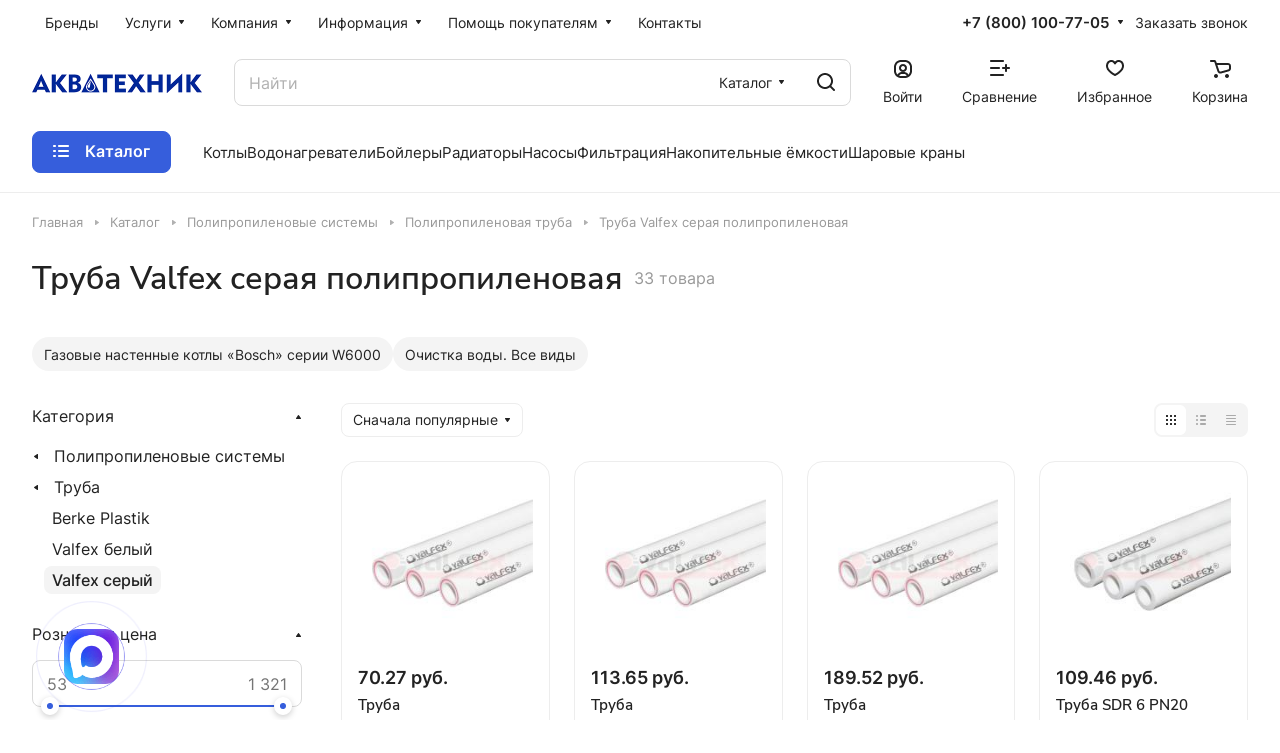

--- FILE ---
content_type: text/html; charset=UTF-8
request_url: https://aquatehnik.com/catalog/ppr-systems/ppr-pipe/valfex_seryy/
body_size: 42965
content:
<!DOCTYPE html>
<html xmlns="http://www.w3.org/1999/xhtml" xml:lang="ru" lang="ru" class="  ">
	<head><link rel="canonical" href="https://aquatehnik.com/catalog/ppr-systems/ppr-pipe/valfex_seryy/" />
		<title>Труба Valfex серая полипропиленовая купить в Краснодаре в интернет-магазине - Акватехник</title>
		<meta name="viewport" content="initial-scale=1.0, width=device-width" />
		<meta name="HandheldFriendly" content="true" />
		<meta name="yes" content="yes" />
		<meta name="apple-mobile-web-app-status-bar-style" content="black" />
		<meta name="SKYPE_TOOLBAR" content="SKYPE_TOOLBAR_PARSER_COMPATIBLE" />
		<meta http-equiv="Content-Type" content="text/html; charset=UTF-8" />
<meta name="keywords" content="valfex серый заказать valfex серый купить valfex серый приобрести в Краснодаре valfex серый от официального дилера" />
<meta name="description" content="Труба Valfex серая полипропиленовая по доступным ценам. Доставка по городу и краю. Спецусловия для застройщиков и мастеров. Гибкая система скидок. Широкий ассортимент продукции от отечественного до европейского." />
<script data-skip-moving="true">(function(w, d) {var v = w.frameCacheVars = {"CACHE_MODE":"HTMLCACHE","storageBlocks":[],"dynamicBlocks":{"4bYrEX":"d41d8cd98f00","options-block":"d41d8cd98f00","header-buffered-logo1":"7b3a5d99c1cc","cabinet-link1":"d41d8cd98f00","compare-link1":"d41d8cd98f00","favorite-link1":"d41d8cd98f00","basket-link1":"d41d8cd98f00","header-buffered-fixed-logo1":"7b3a5d99c1cc","cabinet-link2":"d41d8cd98f00","compare-link2":"d41d8cd98f00","favorite-link2":"d41d8cd98f00","basket-link2":"d41d8cd98f00","header-buffered-mobile-logo1":"7b3a5d99c1cc","cabinet-link3":"d41d8cd98f00","compare-link3":"d41d8cd98f00","favorite-link3":"d41d8cd98f00","basket-link3":"d41d8cd98f00","header-buffered-mobile-logo2":"7b3a5d99c1cc","mobilemenu__cabinet1":"d41d8cd98f00","mobilemenu__compare1":"d41d8cd98f00","mobilemenu__favorite1":"d41d8cd98f00","mobilemenu__cart1":"d41d8cd98f00","catalog-filter-sort":"03646e686cc4","catalog-elements-block":"e060a7dc5871","viewed-block":"d41d8cd98f00","footer-subscribe":"d41d8cd98f00","fpSI38":"d41d8cd98f00","bottom-panel-block":"d41d8cd98f00","FIJYHc":"d41d8cd98f00"},"AUTO_UPDATE":true,"AUTO_UPDATE_TTL":0,"version":2};var inv = false;if (v.AUTO_UPDATE === false){if (v.AUTO_UPDATE_TTL && v.AUTO_UPDATE_TTL > 0){var lm = Date.parse(d.lastModified);if (!isNaN(lm)){var td = new Date().getTime();if ((lm + v.AUTO_UPDATE_TTL * 1000) >= td){w.frameRequestStart = false;w.preventAutoUpdate = true;return;}inv = true;}}else{w.frameRequestStart = false;w.preventAutoUpdate = true;return;}}var r = w.XMLHttpRequest ? new XMLHttpRequest() : (w.ActiveXObject ? new w.ActiveXObject("Microsoft.XMLHTTP") : null);if (!r) { return; }w.frameRequestStart = true;var m = v.CACHE_MODE; var l = w.location; var x = new Date().getTime();var q = "?bxrand=" + x + (l.search.length > 0 ? "&" + l.search.substring(1) : "");var u = l.protocol + "//" + l.host + l.pathname + q;r.open("GET", u, true);r.setRequestHeader("BX-ACTION-TYPE", "get_dynamic");r.setRequestHeader("X-Bitrix-Composite", "get_dynamic");r.setRequestHeader("BX-CACHE-MODE", m);r.setRequestHeader("BX-CACHE-BLOCKS", v.dynamicBlocks ? JSON.stringify(v.dynamicBlocks) : "");if (inv){r.setRequestHeader("BX-INVALIDATE-CACHE", "Y");}try { r.setRequestHeader("BX-REF", d.referrer || "");} catch(e) {}if (m === "APPCACHE"){r.setRequestHeader("BX-APPCACHE-PARAMS", JSON.stringify(v.PARAMS));r.setRequestHeader("BX-APPCACHE-URL", v.PAGE_URL ? v.PAGE_URL : "");}r.onreadystatechange = function() {if (r.readyState != 4) { return; }var a = r.getResponseHeader("BX-RAND");var b = w.BX && w.BX.frameCache ? w.BX.frameCache : false;if (a != x || !((r.status >= 200 && r.status < 300) || r.status === 304 || r.status === 1223 || r.status === 0)){var f = {error:true, reason:a!=x?"bad_rand":"bad_status", url:u, xhr:r, status:r.status};if (w.BX && w.BX.ready && b){BX.ready(function() {setTimeout(function(){BX.onCustomEvent("onFrameDataRequestFail", [f]);}, 0);});}w.frameRequestFail = f;return;}if (b){b.onFrameDataReceived(r.responseText);if (!w.frameUpdateInvoked){b.update(false);}w.frameUpdateInvoked = true;}else{w.frameDataString = r.responseText;}};r.send();var p = w.performance;if (p && p.addEventListener && p.getEntries && p.setResourceTimingBufferSize){var e = 'resourcetimingbufferfull';var h = function() {if (w.BX && w.BX.frameCache && w.BX.frameCache.frameDataInserted){p.removeEventListener(e, h);}else {p.setResourceTimingBufferSize(p.getEntries().length + 50);}};p.addEventListener(e, h);}})(window, document);</script>
<script data-skip-moving="true">(function(w, d, n) {var cl = "bx-core";var ht = d.documentElement;var htc = ht ? ht.className : undefined;if (htc === undefined || htc.indexOf(cl) !== -1){return;}var ua = n.userAgent;if (/(iPad;)|(iPhone;)/i.test(ua)){cl += " bx-ios";}else if (/Windows/i.test(ua)){cl += ' bx-win';}else if (/Macintosh/i.test(ua)){cl += " bx-mac";}else if (/Linux/i.test(ua) && !/Android/i.test(ua)){cl += " bx-linux";}else if (/Android/i.test(ua)){cl += " bx-android";}cl += (/(ipad|iphone|android|mobile|touch)/i.test(ua) ? " bx-touch" : " bx-no-touch");cl += w.devicePixelRatio && w.devicePixelRatio >= 2? " bx-retina": " bx-no-retina";if (/AppleWebKit/.test(ua)){cl += " bx-chrome";}else if (/Opera/.test(ua)){cl += " bx-opera";}else if (/Firefox/.test(ua)){cl += " bx-firefox";}ht.className = htc ? htc + " " + cl : cl;})(window, document, navigator);</script>


<link href="/bitrix/js/ui/design-tokens/dist/ui.design-tokens.css?172008324026358"  rel="stylesheet" />
<link href="/bitrix/js/ui/fonts/opensans/ui.font.opensans.css?16723177802555"  rel="stylesheet" />
<link href="/bitrix/js/main/popup/dist/main.popup.bundle.css?175190268031694"  rel="stylesheet" />
<link href="/bitrix/templates/aspro-lite/components/bitrix/catalog/main/style.css?17142435001475"  rel="stylesheet" />
<link href="/bitrix/templates/aspro-lite/css/chip.min.css?1714243500976"  rel="stylesheet" />
<link href="/bitrix/templates/aspro-lite/css/landings-list.min.css?1714243500465"  rel="stylesheet" />
<link href="/bitrix/components/aspro/smartseo.content/templates/.default/style.css?167231772080"  rel="stylesheet" />
<link href="/bitrix/templates/aspro-lite/css/filter-panel.min.css?1714243500626"  rel="stylesheet" />
<link href="/bitrix/templates/aspro-lite/css/animation/animation_ext.min.css?17142435004306"  rel="stylesheet" />
<link href="/bitrix/templates/aspro-lite/css/smart-filter.min.css?171424350012650"  rel="stylesheet" />
<link href="/bitrix/templates/aspro-lite/css/toggle-panel.min.css?1714243500521"  rel="stylesheet" />
<link href="/bitrix/templates/aspro-lite/components/bitrix/catalog.smart.filter/catalog/style.css?17142435001133"  rel="stylesheet" />
<link href="/bitrix/templates/aspro-lite/components/bitrix/catalog.section/catalog_block/style.css?17142435001"  rel="stylesheet" />
<link href="/bitrix/templates/aspro-lite/css/catalog.min.css?17142435007832"  rel="stylesheet" />
<link href="/bitrix/templates/aspro-lite/css/catalog-block.min.css?17142435004094"  rel="stylesheet" />
<link href="/bitrix/components/aspro/catalog.viewed.lite/templates/main/style.css?16805939402006"  rel="stylesheet" />
<link href="/bitrix/templates/aspro-lite/vendor/css/carousel/swiper/swiper-bundle.min.css?171424350015817"  rel="stylesheet" />
<link href="/bitrix/templates/aspro-lite/css/slider.swiper.min.css?17142435003088"  rel="stylesheet" />
<link href="/bitrix/templates/aspro-lite/css/slider.min.css?1714243500473"  rel="stylesheet" />
<link href="/bitrix/templates/aspro-lite/css/bottom-icons-panel.css?17142435002717"  rel="stylesheet" />
<link href="/bitrix/templates/aspro-lite/css/fonts/inter/css/inter.min.css?17142435002469"  data-template-style="true"  rel="stylesheet" />
<link href="/bitrix/templates/aspro-lite/css/fonts/nunito-sans/css/nunito-sans.min.css?17142435004502"  data-template-style="true"  rel="stylesheet" />
<link href="/bitrix/templates/aspro-lite/css/lite.bootstrap.css?17142435006889"  data-template-style="true"  rel="stylesheet" />
<link href="/bitrix/templates/aspro-lite/vendor/css/ripple.css?1714243500854"  data-template-style="true"  rel="stylesheet" />
<link href="/bitrix/templates/aspro-lite/css/buttons.css?171424350016378"  data-template-style="true"  rel="stylesheet" />
<link href="/bitrix/templates/aspro-lite/css/svg.css?17142435003519"  data-template-style="true"  rel="stylesheet" />
<link href="/bitrix/templates/aspro-lite/css/header.css?17142435006701"  data-template-style="true"  rel="stylesheet" />
<link href="/bitrix/templates/aspro-lite/css/footer.css?171424350014729"  data-template-style="true"  rel="stylesheet" />
<link href="/bitrix/templates/aspro-lite/css/mobile-header.css?17142435006571"  data-template-style="true"  rel="stylesheet" />
<link href="/bitrix/templates/aspro-lite/css/mobile-menu.css?17142435006721"  data-template-style="true"  rel="stylesheet" />
<link href="/bitrix/templates/aspro-lite/css/header-fixed.css?17142435001554"  data-template-style="true"  rel="stylesheet" />
<link href="/bitrix/templates/aspro-lite/css/page-title-breadcrumb-pagination.css?17142435006138"  data-template-style="true"  rel="stylesheet" />
<link href="/bitrix/templates/aspro-lite/css/social-icons.css?17652825606757"  data-template-style="true"  rel="stylesheet" />
<link href="/bitrix/templates/aspro-lite/css/left-menu.css?17142435002393"  data-template-style="true"  rel="stylesheet" />
<link href="/bitrix/templates/aspro-lite/css/tabs.css?17142435005080"  data-template-style="true"  rel="stylesheet" />
<link href="/bitrix/templates/aspro-lite/css/bg-banner.css?17142435003571"  data-template-style="true"  rel="stylesheet" />
<link href="/bitrix/templates/aspro-lite/css/regions.css?17142435007821"  data-template-style="true"  rel="stylesheet" />
<link href="/bitrix/templates/aspro-lite/css/item-views.css?1714243500543"  data-template-style="true"  rel="stylesheet" />
<link href="/bitrix/templates/aspro-lite/css/blocks/countdown.css?17142435002150"  data-template-style="true"  rel="stylesheet" />
<link href="/bitrix/templates/aspro-lite/css/blocks/cross.css?1714243500974"  data-template-style="true"  rel="stylesheet" />
<link href="/bitrix/templates/aspro-lite/css/blocks/dark-light-theme.css?17142435003052"  data-template-style="true"  rel="stylesheet" />
<link href="/bitrix/templates/aspro-lite/css/blocks/flexbox.css?17142435002923"  data-template-style="true"  rel="stylesheet" />
<link href="/bitrix/templates/aspro-lite/css/blocks/grid-list.css?171424350010167"  data-template-style="true"  rel="stylesheet" />
<link href="/bitrix/templates/aspro-lite/css/blocks/hint.css?17142435003257"  data-template-style="true"  rel="stylesheet" />
<link href="/bitrix/templates/aspro-lite/css/blocks/images.css?17142435001963"  data-template-style="true"  rel="stylesheet" />
<link href="/bitrix/templates/aspro-lite/css/blocks/line-block.css?17142435006234"  data-template-style="true"  rel="stylesheet" />
<link href="/bitrix/templates/aspro-lite/css/blocks/mobile-scrolled.css?17142435001306"  data-template-style="true"  rel="stylesheet" />
<link href="/bitrix/templates/aspro-lite/css/blocks/popup.css?17142435006715"  data-template-style="true"  rel="stylesheet" />
<link href="/bitrix/templates/aspro-lite/css/blocks/prices.css?1714243500679"  data-template-style="true"  rel="stylesheet" />
<link href="/bitrix/templates/aspro-lite/css/blocks/scroller.css?17142435002249"  data-template-style="true"  rel="stylesheet" />
<link href="/bitrix/templates/aspro-lite/css/blocks/social-list.css?1714243500382"  data-template-style="true"  rel="stylesheet" />
<link href="/bitrix/templates/aspro-lite/css/blocks/sticker.css?17142435002397"  data-template-style="true"  rel="stylesheet" />
<link href="/bitrix/templates/aspro-lite/css/blocks/sticky.css?1714243500240"  data-template-style="true"  rel="stylesheet" />
<link href="/bitrix/templates/.default/ajax/ajax.css?1672318260448"  data-template-style="true"  rel="stylesheet" />
<link href="/bitrix/templates/aspro-lite/css/item-action.min.css?1714243500713"  data-template-style="true"  rel="stylesheet" />
<link href="/bitrix/templates/aspro-lite/css/notice.min.css?17142435002844"  data-template-style="true"  rel="stylesheet" />
<link href="/bitrix/templates/aspro-lite/css/scroll_to_top.min.css?17142435002964"  data-template-style="true"  rel="stylesheet" />
<link href="/bitrix/templates/aspro-lite/components/bitrix/menu/header/style.css?171424350017387"  data-template-style="true"  rel="stylesheet" />
<link href="/bitrix/templates/aspro-lite/css/dropdown-select.min.css?17142435001362"  data-template-style="true"  rel="stylesheet" />
<link href="/bitrix/templates/aspro-lite/components/bitrix/search.title/corp/style.css?17142435006138"  data-template-style="true"  rel="stylesheet" />
<link href="/bitrix/templates/aspro-lite/css/dragscroll.min.css?17142435001177"  data-template-style="true"  rel="stylesheet" />
<link href="/bitrix/templates/aspro-lite/components/bitrix/breadcrumb/main/style.css?17142435002332"  data-template-style="true"  rel="stylesheet" />
<link href="/bitrix/templates/aspro-lite/components/bitrix/menu/bottom/style.css?17142435002502"  data-template-style="true"  rel="stylesheet" />
<link href="/bitrix/components/aspro/developer.lite/templates/.default/style.css?1672317720943"  data-template-style="true"  rel="stylesheet" />
<link href="/bitrix/components/aspro/marketing.popup.lite/templates/.default/style.css?16723177205816"  data-template-style="true"  rel="stylesheet" />
<link href="/bitrix/templates/aspro-lite/styles.css?176528862031716"  data-template-style="true"  rel="stylesheet" />
<link href="/bitrix/templates/aspro-lite/template_styles.css?176528862029675"  data-template-style="true"  rel="stylesheet" />
<link href="/bitrix/templates/aspro-lite/css/form.css?171424350026637"  data-template-style="true"  rel="stylesheet" />
<link href="/bitrix/templates/aspro-lite/css/colored.css?17142435007525"  data-template-style="true"  rel="stylesheet" />
<link href="/bitrix/templates/aspro-lite/css/responsive.css?17142435001697"  data-template-style="true"  rel="stylesheet" />
<link href="/bitrix/templates/aspro-lite/css/custom.css?17653882201429"  data-template-style="true"  rel="stylesheet" />







            
            <!-- Yandex.Metrika counter -->
            
            <!-- /Yandex.Metrika counter -->
                    
        
<link rel="manifest" href="/manifest.json">
<link rel="apple-touch-icon" sizes="36x36" href="/upload/CLite/c9f/k989lru0axrqirdcvb22aqx8jnsiaec4.png">
<link rel="apple-touch-icon" sizes="48x48" href="/upload/CLite/574/llz1vmh9t5qqx55d7ri6r925msj89q2q.png">
<link rel="apple-touch-icon" sizes="72x72" href="/upload/CLite/556/c7sc8c04as3jrwbttyk3u1opcon6j580.png">
<link rel="apple-touch-icon" sizes="96x96" href="/upload/CLite/f25/gbzr4szc4xemt8urn0zgdya44csyiiqg.png">
<link rel="apple-touch-icon" sizes="144x144" href="/upload/CLite/a7b/8hwnp5qyp43cm6x2s112n82jvxij9xh5.png">
<link rel="apple-touch-icon" sizes="192x192" href="/upload/CLite/27e/5h90al8fevndslbkjb3seemx8y3fypmy.png">
<style>html {--border-radius:8px;--theme-base-color:#365edc;--theme-base-opacity-color:#365edc1a;--theme-more-color:#365edc;--theme-outer-border-radius:16px;--theme-text-transform:none;--theme-letter-spacing:normal;--theme-button-font-size:0%;--theme-button-padding-2px:0%;--theme-button-padding-1px:0%;--theme-more-color-hue:226;--theme-more-color-saturation:70%;--theme-more-color-lightness:54%;--theme-base-color-hue:226;--theme-base-color-saturation:70%;--theme-base-color-lightness:54%;--theme-lightness-hover-diff:6%;}</style>
<style>html {font-size:16px;--theme-font-family:Inter;--theme-font-title-family:Nunito Sans;--theme-font-title-weight:600;}</style>
<style>html {--theme-page-width: 1500px;--theme-page-width-padding: 32px}</style>

			<script data-skip-moving="true" src="/bitrix/js/main/jquery/jquery-3.6.0.min.js"></script>
			<script data-skip-moving="true" src="/bitrix/templates/aspro-lite/js/speed.min.js?=1714243500"></script>
		
<link href="/bitrix/templates/aspro-lite/css/print.css?171424350016634" data-template-style="true" rel="stylesheet" media="print">
<script src="/bitrix/templates/aspro-lite/vendor/lazysizes.min.js" data-skip-moving="true" defer=""></script>
<script src="/bitrix/templates/aspro-lite/vendor/ls.unveilhooks.min.js" data-skip-moving="true" defer=""></script>
<link rel="shortcut icon" href="/favicon.png" type="image/png" />
<link rel="apple-touch-icon" sizes="180x180" href="/upload/CLite/63c/7zdpgr756gucdd21sibqeaxpcp62kauc.png" />

<meta property="og:title" content="Труба Valfex серая полипропиленовая купить в Краснодаре в интернет-магазине - Акватехник" />
<meta property="og:type" content="website" />
<meta property="og:image" content="https://aquatehnik.com/upload/CLite/3e8/ewshsdgcrqok99z5eo58131jng9ft0cn.png" />
<link rel="image_src" href="https://aquatehnik.com/upload/CLite/3e8/ewshsdgcrqok99z5eo58131jng9ft0cn.png"  />
<meta property="og:url" content="https://aquatehnik.com/catalog/ppr-systems/ppr-pipe/valfex_seryy/" />
<meta property="og:description" content="Труба Valfex серая полипропиленовая по доступным ценам. Доставка по городу и краю. Спецусловия для застройщиков и мастеров. Гибкая система скидок. Широкий ассортимент продукции от отечественного до европейского." />
				<style>html {--header-height:193px;}</style>	</head>
	<body class=" site_s4   side_left hide_menu_page region_confirm_normal header_fill_ fixed_y mfixed_y mfixed_view_always title_position_left mmenu_leftside mheader-v1 footer-v1 fill_bg_ header-v4 title-v1 bottom-icons-panel_y with_order with_cabinet with_phones theme-default" id="main" data-site="/">
		<div class="bx_areas"></div>

		
		<div id="panel"></div>


		<div id="bxdynamic_4bYrEX_start" style="display:none"></div><div id="bxdynamic_4bYrEX_end" style="display:none"></div>										<script data-skip-moving="true">
			var solutionName = 'arLiteOptions';
			var arAsproOptions = window[solutionName] = ({});
			var arAsproCounters = {};
			var arBasketItems = {};
		</script>
		<script src="/bitrix/templates/aspro-lite/js/setTheme.php?site_id=s4&site_dir=/" data-skip-moving="true"></script>
				<div id="bxdynamic_options-block_start" style="display:none"></div><div id="bxdynamic_options-block_end" style="display:none"></div>
		<div class="body  hover_">
			<div class="body_media"></div>

						<div class="headers-container">				
				<div class="title-v1" data-ajax-block="HEADER" data-ajax-callback="headerInit">
										
<header class="header_4 header  header--narrow ">
	<div class="header__inner  header__inner--no-pt">

		
		<div class="header__top-part " data-ajax-load-block="HEADER_TOP_PART">
							<div class="maxwidth-theme">
							
			<div class="header__top-inner">

				
								<div class="header__top-item header-menu dotted-flex-1 hide-dotted">
					<nav class="mega-menu sliced">
							<div class="catalog_icons_">
		<div class="header-menu__wrapper">
											<div class="header-menu__item unvisible header-menu__item--first  ">
					<a class="header-menu__link header-menu__link--top-level light-opacity-hover fill-theme-hover banner-light-text dark_link  " href="">
												<span class="header-menu__title font_14">
							Бренды						</span>
											</a>
																			</div>
															<div class="header-menu__item unvisible   header-menu__item--dropdown">
					<a class="header-menu__link header-menu__link--top-level light-opacity-hover fill-theme-hover banner-light-text dark_link  " href="/services/">
												<span class="header-menu__title font_14">
							Услуги						</span>
													<i class="svg inline  header-menu__wide-submenu-right-arrow fill-dark-light-block banner-light-icon-fill" aria-hidden="true"><svg width="7" height="5"><use xlink:href="/bitrix/templates/aspro-lite/images/svg/arrows.svg#down-7-5"></use></svg></i>											</a>
																<div class="header-menu__dropdown-menu dropdown-menu-wrapper dropdown-menu-wrapper--visible dropdown-menu-wrapper--woffset">
							<div class="dropdown-menu-inner rounded-x ">

								
								
								
								<ul class="header-menu__dropdown-menu-inner ">
																																								<li class="header-menu__dropdown-item  count_ ">
												<a class="font_15 dropdown-menu-item dark_link fill-dark-light-block " href="/services/montazh-vodoprovoda/">
													Монтаж водопровода																									</a>
																							</li>
																																																		<li class="header-menu__dropdown-item  count_ ">
												<a class="font_15 dropdown-menu-item dark_link fill-dark-light-block " href="/services/montazh-kanalizatsii/">
													Монтаж канализации																									</a>
																							</li>
																																																		<li class="header-menu__dropdown-item  count_ ">
												<a class="font_15 dropdown-menu-item dark_link fill-dark-light-block " href="/services/montazh-sistem-otopleniya/">
													Монтаж систем отопления																									</a>
																							</li>
																											</ul>

																							</div>
						</div>
														</div>
															<div class="header-menu__item unvisible   header-menu__item--dropdown">
					<a class="header-menu__link header-menu__link--top-level light-opacity-hover fill-theme-hover banner-light-text dark_link  " href="/company/">
												<span class="header-menu__title font_14">
							Компания						</span>
													<i class="svg inline  header-menu__wide-submenu-right-arrow fill-dark-light-block banner-light-icon-fill" aria-hidden="true"><svg width="7" height="5"><use xlink:href="/bitrix/templates/aspro-lite/images/svg/arrows.svg#down-7-5"></use></svg></i>											</a>
																<div class="header-menu__dropdown-menu dropdown-menu-wrapper dropdown-menu-wrapper--visible dropdown-menu-wrapper--woffset">
							<div class="dropdown-menu-inner rounded-x ">

								
								
								
								<ul class="header-menu__dropdown-menu-inner ">
																																								<li class="header-menu__dropdown-item  count_ ">
												<a class="font_15 dropdown-menu-item dark_link fill-dark-light-block " href="/company/index.php">
													О компании																									</a>
																							</li>
																																																		<li class="header-menu__dropdown-item  count_ ">
												<a class="font_15 dropdown-menu-item dark_link fill-dark-light-block " href="/company/reviews/">
													Отзывы																									</a>
																							</li>
																											</ul>

																							</div>
						</div>
														</div>
															<div class="header-menu__item unvisible   header-menu__item--dropdown">
					<a class="header-menu__link header-menu__link--top-level light-opacity-hover fill-theme-hover banner-light-text dark_link  " href="/info/">
												<span class="header-menu__title font_14">
							Информация						</span>
													<i class="svg inline  header-menu__wide-submenu-right-arrow fill-dark-light-block banner-light-icon-fill" aria-hidden="true"><svg width="7" height="5"><use xlink:href="/bitrix/templates/aspro-lite/images/svg/arrows.svg#down-7-5"></use></svg></i>											</a>
																<div class="header-menu__dropdown-menu dropdown-menu-wrapper dropdown-menu-wrapper--visible dropdown-menu-wrapper--woffset">
							<div class="dropdown-menu-inner rounded-x ">

								
								
								
								<ul class="header-menu__dropdown-menu-inner ">
																																								<li class="header-menu__dropdown-item  count_ ">
												<a class="font_15 dropdown-menu-item dark_link fill-dark-light-block " href="/info/blog/">
													Блог и новости																									</a>
																							</li>
																																																		<li class="header-menu__dropdown-item  count_ ">
												<a class="font_15 dropdown-menu-item dark_link fill-dark-light-block " href="/info/faq/">
													Вопрос-ответ																									</a>
																							</li>
																																																		<li class="header-menu__dropdown-item  count_ ">
												<a class="font_15 dropdown-menu-item dark_link fill-dark-light-block " href="/info/landings/">
													Обзоры и презентации																									</a>
																							</li>
																																																		<li class="header-menu__dropdown-item  count_ ">
												<a class="font_15 dropdown-menu-item dark_link fill-dark-light-block " href="/info/requisites/">
													Реквизиты																									</a>
																							</li>
																											</ul>

																							</div>
						</div>
														</div>
															<div class="header-menu__item unvisible   header-menu__item--dropdown">
					<a class="header-menu__link header-menu__link--top-level light-opacity-hover fill-theme-hover banner-light-text dark_link  " href="/help/">
												<span class="header-menu__title font_14">
							Помощь покупателям						</span>
													<i class="svg inline  header-menu__wide-submenu-right-arrow fill-dark-light-block banner-light-icon-fill" aria-hidden="true"><svg width="7" height="5"><use xlink:href="/bitrix/templates/aspro-lite/images/svg/arrows.svg#down-7-5"></use></svg></i>											</a>
																<div class="header-menu__dropdown-menu dropdown-menu-wrapper dropdown-menu-wrapper--visible dropdown-menu-wrapper--woffset">
							<div class="dropdown-menu-inner rounded-x ">

								
								
								
								<ul class="header-menu__dropdown-menu-inner ">
																																								<li class="header-menu__dropdown-item  count_ ">
												<a class="font_15 dropdown-menu-item dark_link fill-dark-light-block " href="/help/how-buy/">
													Как заказать																									</a>
																							</li>
																																																		<li class="header-menu__dropdown-item  count_ ">
												<a class="font_15 dropdown-menu-item dark_link fill-dark-light-block " href="/help/payment/">
													Условия оплаты																									</a>
																							</li>
																																																		<li class="header-menu__dropdown-item  count_ ">
												<a class="font_15 dropdown-menu-item dark_link fill-dark-light-block " href="/help/delivery/">
													Условия доставки																									</a>
																							</li>
																																																		<li class="header-menu__dropdown-item  count_ ">
												<a class="font_15 dropdown-menu-item dark_link fill-dark-light-block " href="/help/receipt/">
													Получение товара																									</a>
																							</li>
																																																		<li class="header-menu__dropdown-item  count_ ">
												<a class="font_15 dropdown-menu-item dark_link fill-dark-light-block " href="/help/warranty/">
													Гарантия на товар																									</a>
																							</li>
																																																		<li class="header-menu__dropdown-item  count_ ">
												<a class="font_15 dropdown-menu-item dark_link fill-dark-light-block " href="/help/delivery-zone/">
													Зоны доставки																									</a>
																							</li>
																																																		<li class="header-menu__dropdown-item  count_ ">
												<a class="font_15 dropdown-menu-item dark_link fill-dark-light-block " href="/help/konfidetsialnost">
													Положение  об обработке и защите персональных данных контрагентов																									</a>
																							</li>
																																																		<li class="header-menu__dropdown-item  count_ ">
												<a class="font_15 dropdown-menu-item dark_link fill-dark-light-block " href="https://aquatehnik.com/include/licenses_detail.php">
													Согласие на обработку персональных данных																									</a>
																							</li>
																																																		<li class="header-menu__dropdown-item  count_ ">
												<a class="font_15 dropdown-menu-item dark_link fill-dark-light-block " href="/help/konfidetsialnost/pd.php">
													Политика в отношении персональных данных																									</a>
																							</li>
																											</ul>

																							</div>
						</div>
														</div>
															<div class="header-menu__item unvisible  header-menu__item--last ">
					<a class="header-menu__link header-menu__link--top-level light-opacity-hover fill-theme-hover banner-light-text dark_link  " href="/contacts/">
												<span class="header-menu__title font_14">
							Контакты						</span>
											</a>
																			</div>
							
						<div class="header-menu__item header-menu__item--more-items unvisible">
				<div class="header-menu__link banner-light-icon-fill fill-dark-light-block light-opacity-hover">
					<i class="svg inline " aria-hidden="true"><svg width="15" height="3"><use xlink:href="/bitrix/templates/aspro-lite/images/svg/header_icons.svg#dots-15-3"></use></svg></i>				</div>
				<div class="header-menu__dropdown-menu dropdown-menu-wrapper dropdown-menu-wrapper--visible dropdown-menu-wrapper--woffset">
					<ul class="header-menu__more-items-list dropdown-menu-inner rounded-x"></ul>
				</div>
				
				
			</div>
					</div>
	</div>
	<script data-skip-moving="true">
		if(typeof topMenuAction !== 'function'){
			function topMenuAction() {
				//CheckTopMenuPadding();
				//CheckTopMenuOncePadding();
				if(typeof CheckTopMenuDotted !== 'function'){
					let timerID = setInterval(function(){
						if(typeof CheckTopMenuDotted === 'function'){
							CheckTopMenuDotted();
							clearInterval(timerID);
						}
					}, 100);
				} else {
					CheckTopMenuDotted();
				}
			}
		}
		
	</script>
					</nav>
				</div>

												
			<div class="header__top-item no-shrinked " data-ajax-load-block="HEADER_TOGGLE_PHONE">
				
												<div class="">
								<div class="phones">
																		<div class="phones__phones-wrapper">
																						
								<div class="phones__inner phones__inner--with_dropdown phones__inner--big fill-theme-parent">
				<a class="phones__phone-link phones__phone-first dark_link banner-light-text menu-light-text icon-block__name" href="tel:+78001007705">+7 (800) 100-77-05</a>
									<div class="phones__dropdown ">
						<div class="dropdown dropdown--relative">
																							<div class="phones__phone-more dropdown__item color-theme-hover dropdown__item--first ">
									<a class="phones__phone-link dark_link " rel="nofollow" href="tel:+78001007705">+7 (800) 100-77-05<span class="phones__phone-descript phones__dropdown-title">Многоканальный</span></a>
								</div>
																							<div class="phones__phone-more dropdown__item color-theme-hover  ">
									<a class="phones__phone-link dark_link " rel="nofollow" href="tel:+78612597705">+7 (861) 259-77-05<span class="phones__phone-descript phones__dropdown-title">Прямой</span></a>
								</div>
																							<div class="phones__phone-more dropdown__item color-theme-hover  dropdown__item--last">
									<a class="phones__phone-link dark_link " rel="nofollow" href="tel:+79180750505">+7 (918) 075-05-05<span class="phones__phone-descript phones__dropdown-title">Прямой</span></a>
								</div>
														<div class="phones__dropdown-item callback-item">
								<div class="animate-load btn btn-default btn-wide btn-sm" data-event="jqm" data-param-id="27" data-name="callback">
									Заказать звонок								</div>
							</div>
						</div>
						<div class="dropdown dropdown--relative">
																					<div class="phones__dropdown-item">
													<div class="email__title phones__dropdown-title">
						E-mail					</div>
								<div class="phones__dropdown-value">
										<div>
						<a href="mailto:info@aquatehnik.com">info@aquatehnik.com</a>					</div>
				</div>

									</div>
																									<div class="phones__dropdown-item">
				
									<div class="address__title phones__dropdown-title">
						Адрес					</div>
				
				<div class="phones__dropdown-value">
										<div class="address__text address__text--large ">
						г. Краснодар (Адыгея),<br> Тургеневское шоссе, 25/1<br> (район «Мега Адыгея-Кубань»)					</div>
				</div>

									</div>
																						<div class="phones__dropdown-item">
			
							<div class="schedule__title phones__dropdown-title">
					Режим работы				</div>
			
			<div class="phones__dropdown-value">
								<div class="schedule__text  ">
											Пн. – Пт.: с 8:00 до 17:00<br>
Сб: 9:00-16:00 Вс. выходной									</div>
			</div>

							</div>
									

	<!-- noindex -->
			<div class="phones__dropdown-item social-item">
	
	<div class="social">
		<ul class="social__items social__items--md social__items--type-color social__items--grid">
																																																													<li class="social__item grid-list__item hover_blink telegram ">
							<a class="social__link shine" href="https://t.me/akvatekhnik" target="_blank" rel="nofollow" title="Telegram"></a>
						</li>
																																																																																						<li class="social__item grid-list__item hover_blink max ">
							<a class="social__link shine" href="https://max.ru/u/f9LHodD0cOLFZhVfLqI-EhF-QjTNduw3qREXCfEJa5zbdeEQfLybJoPs9Ws" target="_blank" rel="nofollow" title="Max"></a>
						</li>
																																																						</ul>

			</div>

			</div>
		<!-- /noindex -->
						</div>
					</div>
					<span class="more-arrow banner-light-icon-fill menu-light-icon-fill fill-dark-light-block">
						<i class="svg inline " aria-hidden="true"><svg width="7" height="5"><use xlink:href="/bitrix/templates/aspro-lite/images/svg/arrows.svg#down-7-5"></use></svg></i>											</span>
							</div>
																		</div>

																			<div>
											<div class="phones__callback light-opacity-hover animate-load dark_link banner-light-text menu-light-text hide-1200" data-event="jqm" data-param-id="27" data-name="callback">
												Заказать звонок											</div>
										</div>
																	</div>
							</div>
						
				
			</div>


			
												
												
			<div class="header__top-item hidden" data-ajax-load-block="HEADER_TOGGLE_THEME_SELECTOR">
				
			</div>


							

			</div>
							</div>
					</div>

		
		
		<div class="header__main-part   header__main-part--long part-with-search"  data-ajax-load-block="HEADER_MAIN_PART">

							<div class="maxwidth-theme">
			
			<div class="header__main-inner relative part-with-search__inner">

				<div class="header__main-item">
					<div class="line-block line-block--40">
												<div class="logo  line-block__item no-shrinked">
							<div id="bxdynamic_header-buffered-logo1_start" style="display:none"></div><a class="menu-light-icon-fill banner-light-icon-fill" href="/"><img src="/upload/CLite/3e8/ewshsdgcrqok99z5eo58131jng9ft0cn.png" alt="Акватехник" title="Акватехник" data-src="" /></a><div id="bxdynamic_header-buffered-logo1_end" style="display:none"></div>						</div>
					</div>
				</div>

												
			<div class="header__main-item hide-1300 " data-ajax-load-block="HEADER_TOGGLE_SLOGAN">
				
																				<div class="slogan font_14 muted">
									<div class="slogan__text banner-light-text">
										Интернет-магазин <br>
инженерного оборудования									</div>
								</div>
														
				
			</div>


			
								
			<div class="header__main-item flex-1 header__search " data-ajax-load-block="HEADER_TOGGLE_SEARCH">
				
																				<div class="">
										<div class="search-wrapper relative">
		<div id="title-search">
			<form action="/catalog/" class="search search--hastype">
				<button class="search-input-close btn-close fill-dark-light-block" type="button">
					<i class="svg inline clear " aria-hidden="true"><svg width="16" height="16"><use xlink:href="/bitrix/templates/aspro-lite/images/svg/header_icons.svg#close-16-16"></use></svg></i>				</button>
				<div class="search-input-div">
					<input class="search-input font_16 banner-light-text form-control" id="title-search-input" type="text" name="q" value="" placeholder="Найти" size="40" maxlength="50" autocomplete="off" />
				</div>
				
				<div class="search-button-div">
					<button class="btn btn--no-rippple btn-clear-search fill-dark-light-block banner-light-icon-fill light-opacity-hover" type="reset" name="rs">
						<i class="svg inline clear " aria-hidden="true"><svg width="9" height="9"><use xlink:href="/bitrix/templates/aspro-lite/images/svg/header_icons.svg#close-9-9"></use></svg></i>					</button>

											<div class="dropdown-select dropdown-select--with-dropdown searchtype">
							<input type="hidden" name="type" value="catalog" />

							<div class="dropdown-select__title font_14 font_large fill-dark-light banner-light-text">
								<span>Каталог</span>
								<i class="svg inline dropdown-select__icon-down banner-light-icon-fill" aria-hidden="true"><svg width="7" height="5"><use xlink:href="/bitrix/templates/aspro-lite/images/svg/arrows.svg#down-7-5"></use></svg></i>							</div>

							<div class="dropdown-select__list dropdown-menu-wrapper" role="menu">
								<!--noindex-->
								<div class="dropdown-menu-inner rounded-x">
									<div class="dropdown-select__list-item font_15">
										<span class="dropdown-menu-item dark_link" data-type="all">
											<span>По всему сайту</span>
										</span>
									</div>
									<div class="dropdown-select__list-item font_15">
										<span class="dropdown-menu-item color_222 dropdown-menu-item--current" data-type="catalog">
											<span>По каталогу</span>
										</span>
									</div>
								</div>
								<!--/noindex-->
							</div>
						</div>
					
					<button class="btn btn-search btn--no-rippple fill-dark-light-block banner-light-icon-fill light-opacity-hover" type="submit" name="s" value="Найти">
						<i class="svg inline search " aria-hidden="true"><svg width="18" height="18"><use xlink:href="/bitrix/templates/aspro-lite/images/svg/header_icons.svg#search-18-18"></use></svg></i>					</button>
				</div>
			</form>
		</div>
	</div>

								</div>
													
				
			</div>


							
				<div class="header__main-item ">
					<div class="line-block line-block--40">
												
			<div class="line-block__item " data-ajax-load-block="HEADER_TOGGLE_CABINET">
				
												<div class="header-cabinet">
																<div id="bxdynamic_cabinet-link1_start" style="display:none"></div><div id="bxdynamic_cabinet-link1_end" style="display:none"></div>							</div>
						
				
			</div>


			
												
			<div class="line-block__item " data-ajax-load-block="HEADER_TOGGLE_COMPARE">
				
												<div class="header-compare js-compare-block-wrapper">
								<div id="bxdynamic_compare-link1_start" style="display:none"></div><div id="bxdynamic_compare-link1_end" style="display:none"></div>							</div>
							
				
			</div>


			
												
			<div class="line-block__item " data-ajax-load-block="HEADER_TOGGLE_FAVORITE">
				
												<div class="header-favorite js-favorite-block-wrapper">
								<div id="bxdynamic_favorite-link1_start" style="display:none"></div><div id="bxdynamic_favorite-link1_end" style="display:none"></div>							</div>
							
				
			</div>


			
												
			<div class="line-block__item " data-ajax-load-block="HEADER_TOGGLE_BASKET">
				
												<div class="header-cart">
								<div id="bxdynamic_basket-link1_start" style="display:none"></div><div id="bxdynamic_basket-link1_end" style="display:none"></div>							</div>
						
				
			</div>


								</div>
				</div>

			</div>

							</div>
				
		</div>

				<div class="header__bottom-part  ">

							<div class="maxwidth-theme">
			
			<div class="header__bottom-inner relative header__bottom-inner--long">

														<div class="header__main-item header__burger menu-dropdown-offset">
						<nav class="mega-menu">
								<div class="catalog_icons_">
		<div class="header-menu__wrapper">
											<div class="header-menu__item unvisible header-menu__item--first header-menu__item--last header-menu__item--dropdown header-menu__item--wide active">
					<a class="header-menu__link--only-catalog fill-use-fff btn btn-default btn--no-rippple  " href="/catalog/">
													<i class="svg inline " aria-hidden="true"><svg width="16" height="16"><use xlink:href="/bitrix/templates/aspro-lite/images/svg/header_icons.svg#burger-16-16"></use></svg></i>												<span class="header-menu__title font_14">
							Каталог						</span>
											</a>
																<div class="header-menu__dropdown-menu dropdown-menu-wrapper dropdown-menu-wrapper--visible ">
							<div class="dropdown-menu-inner rounded-x ">

								
																	<div class="header-menu__wide-limiter scrollbar">
								
																																				<div class="header-menu__wide-right-part">
											<div class="side_banners">
					<div class="side_banners__item">
									<a class="dark_link" href="https://aquatehnik.com/catalog/boilers/buck-in-buck/filter/brand-is-heib/apply/">
									<div  class="lazyload side_banners__item-img rounded-x" style="background: url(/upload/iblock/b9c/18ydy2834mrxbvl6poiuimdoc4ay026f.jpg) no-repeat center;"></div>
									</a>
							</div>
			</div>										</div>
																	
								<ul class="header-menu__dropdown-menu-inner  header-menu__dropdown-menu--grids">
																													<li class="header-menu__dropdown-item count_ has_img header-menu__dropdown-item--img-LEFT">
                <div class="header-menu__dropdown-item-img  header-menu__dropdown-item-img--LEFT">
				<div class="header-menu__dropdown-item-img-inner">
                    <a href="/catalog/boilers/">
                                                    <img class="lazyload "  src="[data-uri]" data-src="/upload/resize_cache/iblock/97e/56_56_0/s8ao5mi62b3sq0h15b96cvpbr5hq0rmw.png" alt="Бойлеры косвенного нагрева и буферные ёмкости" title="Бойлеры косвенного нагрева и буферные ёмкости" />
                                            </a>
				</div>
            </div>
            
    <div class="header-menu__wide-item-wrapper">
        <a class="font_16 font_weight--500 dark_link switcher-title header-menu__wide-child-link fill-theme-hover" href="/catalog/boilers/">
            <span>Бойлеры косвенного нагрева и буферные ёмкости</span>
                    </a>
            </div>
</li>																													<li class="header-menu__dropdown-item count_ has_img header-menu__dropdown-item--img-LEFT">
                <div class="header-menu__dropdown-item-img  header-menu__dropdown-item-img--LEFT">
				<div class="header-menu__dropdown-item-img-inner">
                    <a href="/catalog/water-heaters/">
                                                    <img class="lazyload "  src="[data-uri]" data-src="/upload/resize_cache/iblock/7ff/56_56_0/h4hurd6fq7o63vekai1lmrt0f95t6o3g.png" alt="Водонагреватели" title="Водонагреватели" />
                                            </a>
				</div>
            </div>
            
    <div class="header-menu__wide-item-wrapper">
        <a class="font_16 font_weight--500 dark_link switcher-title header-menu__wide-child-link fill-theme-hover" href="/catalog/water-heaters/">
            <span>Водонагреватели</span>
                    </a>
            </div>
</li>																													<li class="header-menu__dropdown-item count_ has_img header-menu__dropdown-item--img-LEFT">
                <div class="header-menu__dropdown-item-img  header-menu__dropdown-item-img--LEFT">
				<div class="header-menu__dropdown-item-img-inner">
                    <a href="/catalog/boiler-parts/">
                                                    <img class="lazyload "  src="[data-uri]" data-src="/upload/resize_cache/iblock/cf6/56_56_0/jpasfepzzzgxof3x8o7sm2gky5vtnnxr.png" alt="Запчасти для котлов" title="Запчасти для котлов" />
                                            </a>
				</div>
            </div>
            
    <div class="header-menu__wide-item-wrapper">
        <a class="font_16 font_weight--500 dark_link switcher-title header-menu__wide-child-link fill-theme-hover" href="/catalog/boiler-parts/">
            <span>Запчасти для котлов</span>
                    </a>
            </div>
</li>																													<li class="header-menu__dropdown-item count_ has_img header-menu__dropdown-item--img-LEFT">
                <div class="header-menu__dropdown-item-img  header-menu__dropdown-item-img--LEFT">
				<div class="header-menu__dropdown-item-img-inner">
                    <a href="/catalog/shut-off-control-valves/">
                                                    <img class="lazyload "  src="[data-uri]" data-src="/upload/resize_cache/iblock/f15/56_56_0/5l2plt0363lfhqq4x06wj92u348nm5qv.png" alt="Запорно-регулирующая арматура" title="Запорно-регулирующая арматура" />
                                            </a>
				</div>
            </div>
            
    <div class="header-menu__wide-item-wrapper">
        <a class="font_16 font_weight--500 dark_link switcher-title header-menu__wide-child-link fill-theme-hover" href="/catalog/shut-off-control-valves/">
            <span>Запорно-регулирующая арматура</span>
                    </a>
            </div>
</li>																													<li class="header-menu__dropdown-item count_ has_img header-menu__dropdown-item--img-LEFT">
                <div class="header-menu__dropdown-item-img  header-menu__dropdown-item-img--LEFT">
				<div class="header-menu__dropdown-item-img-inner">
                    <a href="/catalog/sewer-systems/">
                                                    <img class="lazyload "  src="[data-uri]" data-src="/upload/resize_cache/iblock/06e/56_56_0/b1qqfx2o91h18azhvzkdrq83p3bbugk8.png" alt="Канализационные системы" title="Канализационные системы" />
                                            </a>
				</div>
            </div>
            
    <div class="header-menu__wide-item-wrapper">
        <a class="font_16 font_weight--500 dark_link switcher-title header-menu__wide-child-link fill-theme-hover" href="/catalog/sewer-systems/">
            <span>Канализационные системы</span>
                    </a>
            </div>
</li>																													<li class="header-menu__dropdown-item count_ has_img header-menu__dropdown-item--img-LEFT">
                <div class="header-menu__dropdown-item-img  header-menu__dropdown-item-img--LEFT">
				<div class="header-menu__dropdown-item-img-inner">
                    <a href="/catalog/storage-tanks/">
                                                    <img class="lazyload "  src="[data-uri]" data-src="/upload/resize_cache/iblock/bdc/56_56_0/zkyzjc3k9fk3j4sdl0klduv2bjq3soa6.png" alt="Накопительные емкости для воды" title="Накопительные емкости для воды" />
                                            </a>
				</div>
            </div>
            
    <div class="header-menu__wide-item-wrapper">
        <a class="font_16 font_weight--500 dark_link switcher-title header-menu__wide-child-link fill-theme-hover" href="/catalog/storage-tanks/">
            <span>Накопительные емкости для воды</span>
                    </a>
            </div>
</li>																													<li class="header-menu__dropdown-item count_ has_img header-menu__dropdown-item--img-LEFT">
                <div class="header-menu__dropdown-item-img  header-menu__dropdown-item-img--LEFT">
				<div class="header-menu__dropdown-item-img-inner">
                    <a href="/catalog/pump-equipment/">
                                                    <img class="lazyload "  src="[data-uri]" data-src="/upload/resize_cache/iblock/8d8/56_56_0/6m86k8r73uisq7lcig7bovggrhgmp2ow.png" alt="Насосное оборудование" title="Насосное оборудование" />
                                            </a>
				</div>
            </div>
            
    <div class="header-menu__wide-item-wrapper">
        <a class="font_16 font_weight--500 dark_link switcher-title header-menu__wide-child-link fill-theme-hover" href="/catalog/pump-equipment/">
            <span>Насосное оборудование</span>
                    </a>
            </div>
</li>																													<li class="header-menu__dropdown-item count_ has_img header-menu__dropdown-item--img-LEFT">
                <div class="header-menu__dropdown-item-img  header-menu__dropdown-item-img--LEFT">
				<div class="header-menu__dropdown-item-img-inner">
                    <a href="/catalog/thermal-insulation/">
                                                    <img class="lazyload "  src="[data-uri]" data-src="/upload/resize_cache/iblock/4e8/56_56_0/qeuf3b7e8pupx3zscop649bbngvl11q6.png" alt="Теплоизоляция" title="Теплоизоляция" />
                                            </a>
				</div>
            </div>
            
    <div class="header-menu__wide-item-wrapper">
        <a class="font_16 font_weight--500 dark_link switcher-title header-menu__wide-child-link fill-theme-hover" href="/catalog/thermal-insulation/">
            <span>Теплоизоляция</span>
                    </a>
            </div>
</li>																													<li class="header-menu__dropdown-item count_ has_img header-menu__dropdown-item--img-LEFT">
                <div class="header-menu__dropdown-item-img  header-menu__dropdown-item-img--LEFT">
				<div class="header-menu__dropdown-item-img-inner">
                    <a href="/catalog/heating-boiler-equipment/">
                                                    <img class="lazyload "  src="[data-uri]" data-src="/upload/resize_cache/iblock/54c/56_56_0/0e05t1rbe52v6ycxrryxyo463mt0nk63.png" alt="Котельное оборудование" title="Котельное оборудование" />
                                            </a>
				</div>
            </div>
            
    <div class="header-menu__wide-item-wrapper">
        <a class="font_16 font_weight--500 dark_link switcher-title header-menu__wide-child-link fill-theme-hover" href="/catalog/heating-boiler-equipment/">
            <span>Котельное оборудование</span>
                    </a>
            </div>
</li>																													<li class="header-menu__dropdown-item count_ active has_img header-menu__dropdown-item--img-LEFT">
                <div class="header-menu__dropdown-item-img  header-menu__dropdown-item-img--LEFT">
				<div class="header-menu__dropdown-item-img-inner">
                    <a href="/catalog/ppr-systems/">
                                                    <img class="lazyload "  src="[data-uri]" data-src="/upload/resize_cache/iblock/54f/56_56_0/04qwm5ycq8jkexzqfee930u8uwm5y89i.png" alt="Полипропиленовые системы" title="Полипропиленовые системы" />
                                            </a>
				</div>
            </div>
            
    <div class="header-menu__wide-item-wrapper">
        <a class="font_16 font_weight--500 dark_link switcher-title header-menu__wide-child-link fill-theme-hover" href="/catalog/ppr-systems/">
            <span>Полипропиленовые системы</span>
                    </a>
            </div>
</li>																													<li class="header-menu__dropdown-item count_ has_img header-menu__dropdown-item--img-LEFT">
                <div class="header-menu__dropdown-item-img  header-menu__dropdown-item-img--LEFT">
				<div class="header-menu__dropdown-item-img-inner">
                    <a href="/catalog/techno-convectors/">
                                                    <img class="lazyload "  src="[data-uri]" data-src="/upload/resize_cache/iblock/4d2/56_56_0/va4iv0egjnobfaiy1468pogak0mypa5q.png" alt="Конвекторы Techno" title="Конвекторы Techno" />
                                            </a>
				</div>
            </div>
            
    <div class="header-menu__wide-item-wrapper">
        <a class="font_16 font_weight--500 dark_link switcher-title header-menu__wide-child-link fill-theme-hover" href="/catalog/techno-convectors/">
            <span>Конвекторы Techno</span>
                    </a>
            </div>
</li>																													<li class="header-menu__dropdown-item count_ has_img header-menu__dropdown-item--img-LEFT">
                <div class="header-menu__dropdown-item-img  header-menu__dropdown-item-img--LEFT">
				<div class="header-menu__dropdown-item-img-inner">
                    <a href="/catalog/metering-devices/">
                                                    <img class="lazyload "  src="[data-uri]" data-src="/upload/resize_cache/iblock/e41/56_56_0/l5yum361sofngv8tnlks2gt9mipx7292.png" alt="Приборы учета" title="Приборы учета" />
                                            </a>
				</div>
            </div>
            
    <div class="header-menu__wide-item-wrapper">
        <a class="font_16 font_weight--500 dark_link switcher-title header-menu__wide-child-link fill-theme-hover" href="/catalog/metering-devices/">
            <span>Приборы учета</span>
                    </a>
            </div>
</li>																													<li class="header-menu__dropdown-item count_ has_img header-menu__dropdown-item--img-LEFT">
                <div class="header-menu__dropdown-item-img  header-menu__dropdown-item-img--LEFT">
				<div class="header-menu__dropdown-item-img-inner">
                    <a href="/catalog/radiators/">
                                                    <img class="lazyload "  src="[data-uri]" data-src="/upload/resize_cache/iblock/6c1/56_56_0/0lb0ircgf98ctgmbnq59bfyxgo7sgcl4.png" alt="Радиаторы отопления" title="Радиаторы отопления" />
                                            </a>
				</div>
            </div>
            
    <div class="header-menu__wide-item-wrapper">
        <a class="font_16 font_weight--500 dark_link switcher-title header-menu__wide-child-link fill-theme-hover" href="/catalog/radiators/">
            <span>Радиаторы отопления</span>
                    </a>
            </div>
</li>																													<li class="header-menu__dropdown-item count_ has_img header-menu__dropdown-item--img-LEFT">
                <div class="header-menu__dropdown-item-img  header-menu__dropdown-item-img--LEFT">
				<div class="header-menu__dropdown-item-img-inner">
                    <a href="/catalog/membrane-tanks/">
                                                    <img class="lazyload "  src="[data-uri]" data-src="/upload/resize_cache/iblock/fff/56_56_0/128u05bbrpwsyicgjzjzehguizwz7r9v.png" alt="Баки мембранные" title="Баки мембранные" />
                                            </a>
				</div>
            </div>
            
    <div class="header-menu__wide-item-wrapper">
        <a class="font_16 font_weight--500 dark_link switcher-title header-menu__wide-child-link fill-theme-hover" href="/catalog/membrane-tanks/">
            <span>Баки мембранные</span>
                    </a>
            </div>
</li>																													<li class="header-menu__dropdown-item count_ has_img header-menu__dropdown-item--img-LEFT">
                <div class="header-menu__dropdown-item-img  header-menu__dropdown-item-img--LEFT">
				<div class="header-menu__dropdown-item-img-inner">
                    <a href="/catalog/drain-fittings/">
                                                    <img class="lazyload "  src="[data-uri]" data-src="/upload/resize_cache/iblock/d11/56_56_0/866v91k6w6ehde63x88y2ix7arc481na.png" alt="Водосливная Арматура" title="Водосливная Арматура" />
                                            </a>
				</div>
            </div>
            
    <div class="header-menu__wide-item-wrapper">
        <a class="font_16 font_weight--500 dark_link switcher-title header-menu__wide-child-link fill-theme-hover" href="/catalog/drain-fittings/">
            <span>Водосливная Арматура</span>
                    </a>
            </div>
</li>																													<li class="header-menu__dropdown-item count_ has_img header-menu__dropdown-item--img-LEFT">
                <div class="header-menu__dropdown-item-img  header-menu__dropdown-item-img--LEFT">
				<div class="header-menu__dropdown-item-img-inner">
                    <a href="/catalog/warm-floor/">
                                                    <img class="lazyload "  src="[data-uri]" data-src="/upload/resize_cache/iblock/b12/56_56_0/4zeq0qmh6ixneuktz005es9vk25o3hyk.png" alt="Тёплый пол" title="Тёплый пол" />
                                            </a>
				</div>
            </div>
            
    <div class="header-menu__wide-item-wrapper">
        <a class="font_16 font_weight--500 dark_link switcher-title header-menu__wide-child-link fill-theme-hover" href="/catalog/warm-floor/">
            <span>Тёплый пол</span>
                    </a>
            </div>
</li>																													<li class="header-menu__dropdown-item count_ has_img header-menu__dropdown-item--img-LEFT">
                <div class="header-menu__dropdown-item-img  header-menu__dropdown-item-img--LEFT">
				<div class="header-menu__dropdown-item-img-inner">
                    <a href="/catalog/voltage-stabilizers/">
                                                    <img class="lazyload "  src="[data-uri]" data-src="/upload/resize_cache/iblock/9b6/56_56_0/79vno3fzdq09bwq8h2m5j3t1myf8o1xh.png" alt="Стабилизаторы напряжения/ИБП" title="Стабилизаторы напряжения/ИБП" />
                                            </a>
				</div>
            </div>
            
    <div class="header-menu__wide-item-wrapper">
        <a class="font_16 font_weight--500 dark_link switcher-title header-menu__wide-child-link fill-theme-hover" href="/catalog/voltage-stabilizers/">
            <span>Стабилизаторы напряжения/ИБП</span>
                    </a>
            </div>
</li>																													<li class="header-menu__dropdown-item count_ has_img header-menu__dropdown-item--img-LEFT">
                <div class="header-menu__dropdown-item-img  header-menu__dropdown-item-img--LEFT">
				<div class="header-menu__dropdown-item-img-inner">
                    <a href="/catalog/water-treatment/">
                                                    <img class="lazyload "  src="[data-uri]" data-src="/upload/resize_cache/iblock/8b6/56_56_0/lqd1b1eoc6m5bmkbns8sb02nfcqvapqf.png" alt="Водоочистка" title="Водоочистка" />
                                            </a>
				</div>
            </div>
            
    <div class="header-menu__wide-item-wrapper">
        <a class="font_16 font_weight--500 dark_link switcher-title header-menu__wide-child-link fill-theme-hover" href="/catalog/water-treatment/">
            <span>Водоочистка</span>
                    </a>
            </div>
</li>																													<li class="header-menu__dropdown-item count_ has_img header-menu__dropdown-item--img-LEFT">
                <div class="header-menu__dropdown-item-img  header-menu__dropdown-item-img--LEFT">
				<div class="header-menu__dropdown-item-img-inner">
                    <a href="/catalog/hdpe/">
                                                    <img class="lazyload "  src="[data-uri]" data-src="/upload/resize_cache/iblock/7b4/56_56_0/33m1u2ymwl9reuhzsi28erimefzfw8do.png" alt="ПНД" title="ПНД" />
                                            </a>
				</div>
            </div>
            
    <div class="header-menu__wide-item-wrapper">
        <a class="font_16 font_weight--500 dark_link switcher-title header-menu__wide-child-link fill-theme-hover" href="/catalog/hdpe/">
            <span>ПНД</span>
                    </a>
            </div>
</li>																													<li class="header-menu__dropdown-item count_ has_img header-menu__dropdown-item--img-LEFT">
                <div class="header-menu__dropdown-item-img  header-menu__dropdown-item-img--LEFT">
				<div class="header-menu__dropdown-item-img-inner">
                    <a href="/catalog/tools/">
                                                    <img class="lazyload "  src="[data-uri]" data-src="/upload/resize_cache/iblock/2d9/56_56_0/8lz9jz1rgs5jqbh0nm3gppg9dkeaxznw.png" alt="Инструмент" title="Инструмент" />
                                            </a>
				</div>
            </div>
            
    <div class="header-menu__wide-item-wrapper">
        <a class="font_16 font_weight--500 dark_link switcher-title header-menu__wide-child-link fill-theme-hover" href="/catalog/tools/">
            <span>Инструмент</span>
                    </a>
            </div>
</li>																													<li class="header-menu__dropdown-item count_ has_img header-menu__dropdown-item--img-LEFT">
                <div class="header-menu__dropdown-item-img  header-menu__dropdown-item-img--LEFT">
				<div class="header-menu__dropdown-item-img-inner">
                    <a href="/catalog/consumables/">
                                                    <img class="lazyload "  src="[data-uri]" data-src="/upload/resize_cache/iblock/010/56_56_0/qtqw5cccixo66h1tk0oikrpr20fh5v7c.png" alt="Расходные материалы" title="Расходные материалы" />
                                            </a>
				</div>
            </div>
            
    <div class="header-menu__wide-item-wrapper">
        <a class="font_16 font_weight--500 dark_link switcher-title header-menu__wide-child-link fill-theme-hover" href="/catalog/consumables/">
            <span>Расходные материалы</span>
                    </a>
            </div>
</li>																													<li class="header-menu__dropdown-item count_ has_img header-menu__dropdown-item--img-LEFT">
                <div class="header-menu__dropdown-item-img  header-menu__dropdown-item-img--LEFT">
				<div class="header-menu__dropdown-item-img-inner">
                    <a href="/catalog/storm-systems/">
                                                    <img class="lazyload "  src="[data-uri]" data-src="/upload/resize_cache/iblock/8c9/56_56_0/r088yecrn65qk16j221jctwpq5x7my37.png" alt="Ливневые системы" title="Ливневые системы" />
                                            </a>
				</div>
            </div>
            
    <div class="header-menu__wide-item-wrapper">
        <a class="font_16 font_weight--500 dark_link switcher-title header-menu__wide-child-link fill-theme-hover" href="/catalog/storm-systems/">
            <span>Ливневые системы</span>
                    </a>
            </div>
</li>																													<li class="header-menu__dropdown-item count_ has_img header-menu__dropdown-item--img-LEFT">
                <div class="header-menu__dropdown-item-img  header-menu__dropdown-item-img--LEFT">
				<div class="header-menu__dropdown-item-img-inner">
                    <a href="/catalog/water-protection-systems/">
                                                    <img class="lazyload "  src="[data-uri]" data-src="/upload/resize_cache/iblock/311/56_56_0/36wg8wi3ua0thjw4s7n8k2qyjmnvz1j9.png" alt="Системы защиты от протечки воды" title="Системы защиты от протечки воды" />
                                            </a>
				</div>
            </div>
            
    <div class="header-menu__wide-item-wrapper">
        <a class="font_16 font_weight--500 dark_link switcher-title header-menu__wide-child-link fill-theme-hover" href="/catalog/water-protection-systems/">
            <span>Системы защиты от протечки воды</span>
                    </a>
            </div>
</li>																													<li class="header-menu__dropdown-item count_ has_img header-menu__dropdown-item--img-LEFT">
                <div class="header-menu__dropdown-item-img  header-menu__dropdown-item-img--LEFT">
				<div class="header-menu__dropdown-item-img-inner">
                    <a href="/catalog/sistemy_poliva/">
                                                    <img class="lazyload "  src="[data-uri]" data-src="/upload/resize_cache/iblock/983/56_56_0/m32hykabx4cuyy8u8nfxwnecbmuxyyc9.png" alt="Системы полива" title="Системы полива" />
                                            </a>
				</div>
            </div>
            
    <div class="header-menu__wide-item-wrapper">
        <a class="font_16 font_weight--500 dark_link switcher-title header-menu__wide-child-link fill-theme-hover" href="/catalog/sistemy_poliva/">
            <span>Системы полива</span>
                    </a>
            </div>
</li>																													<li class="header-menu__dropdown-item count_ has_img header-menu__dropdown-item--img-LEFT">
                <div class="header-menu__dropdown-item-img  header-menu__dropdown-item-img--LEFT">
				<div class="header-menu__dropdown-item-img-inner">
                    <a href="/catalog/sistemy_truboprovodov_iz_nerzhaveyushchey_stali/">
                                                    <img class="lazyload "  src="[data-uri]" data-src="/upload/resize_cache/iblock/341/56_56_0/43o73vcoepxo9w1brzrfpiroeayab1wj.png" alt="Системы трубопроводов из нержавеющей стали" title="Системы трубопроводов из нержавеющей стали" />
                                            </a>
				</div>
            </div>
            
    <div class="header-menu__wide-item-wrapper">
        <a class="font_16 font_weight--500 dark_link switcher-title header-menu__wide-child-link fill-theme-hover" href="/catalog/sistemy_truboprovodov_iz_nerzhaveyushchey_stali/">
            <span>Системы трубопроводов из нержавеющей стали</span>
                    </a>
            </div>
</li>																	</ul>

																	</div>
																							</div>
						</div>
														</div>
				
					</div>
	</div>
	<script data-skip-moving="true">
		if(typeof topMenuAction !== 'function'){
			function topMenuAction() {
				//CheckTopMenuPadding();
				//CheckTopMenuOncePadding();
				if(typeof CheckTopMenuDotted !== 'function'){
					let timerID = setInterval(function(){
						if(typeof CheckTopMenuDotted === 'function'){
							CheckTopMenuDotted();
							clearInterval(timerID);
						}
					}, 100);
				} else {
					CheckTopMenuDotted();
				}
			}
		}
		
	</script>
						</nav>
					</div>

										<div class="header__bottom-item header__top-sections flex-1 ">
						<div class="drag-scroll header__top-sections-inner scroll-header-tags">
    <div class="drag-scroll__content-wrap">
        <div class="drag-scroll__content line-block line-block--gap line-block--gap-32">
                                        <a class="line-block__item banner-light-text light-opacity-hover dark_link no-shrinked" href="/catalog/heating-boiler-equipment/" draggable="false">
                    <span class="font_15">Котлы</span>
                </a>
                            <a class="line-block__item banner-light-text light-opacity-hover dark_link no-shrinked" href="/catalog/water-heaters/" draggable="false">
                    <span class="font_15">Водонагреватели</span>
                </a>
                            <a class="line-block__item banner-light-text light-opacity-hover dark_link no-shrinked" href="/catalog/boilers/" draggable="false">
                    <span class="font_15">Бойлеры</span>
                </a>
                            <a class="line-block__item banner-light-text light-opacity-hover dark_link no-shrinked" href="/catalog/radiators/" draggable="false">
                    <span class="font_15">Радиаторы</span>
                </a>
                            <a class="line-block__item banner-light-text light-opacity-hover dark_link no-shrinked" href="/catalog/pump-equipment/" draggable="false">
                    <span class="font_15">Насосы</span>
                </a>
                            <a class="line-block__item banner-light-text light-opacity-hover dark_link no-shrinked" href="/catalog/water-treatment/" draggable="false">
                    <span class="font_15">Фильтрация</span>
                </a>
                            <a class="line-block__item banner-light-text light-opacity-hover dark_link no-shrinked" href="/catalog/storage-tanks/" draggable="false">
                    <span class="font_15">Накопительные ёмкости</span>
                </a>
                            <a class="line-block__item banner-light-text light-opacity-hover dark_link no-shrinked" href="/catalog/shut-off-control-valves/ball-valves/" draggable="false">
                    <span class="font_15">Шаровые краны</span>
                </a>
                    </div>
    </div>
</div>
					</div>
				
			</div>
							</div>
				
		</div>
	</div>
</header>

			<script data-skip-moving="true">if(typeof topMenuAction !== 'undefined') topMenuAction()</script>
							</div>

									<div id="headerfixed">
						<div class="header header--fixed-1 header--narrow">
	<div class="header__inner header__inner--shadow-fixed ">
		
		<div class="header__main-part  "  data-ajax-load-block="HEADER_FIXED_MAIN_PART">

							<div class="maxwidth-theme">
			
			<div class="header__main-inner relative">

				<div class="header__main-item">
					<div class="line-block line-block--40">
												<div class="logo  line-block__item no-shrinked">
							<div id="bxdynamic_header-buffered-fixed-logo1_start" style="display:none"></div><a class="menu-light-icon-fill banner-light-icon-fill" href="/"><img src="/upload/CLite/3e8/ewshsdgcrqok99z5eo58131jng9ft0cn.png" alt="Акватехник" title="Акватехник" data-src="" /></a><div id="bxdynamic_header-buffered-fixed-logo1_end" style="display:none"></div>						</div>
					</div>
				</div>

				<div class="header__main-item header__burger menu-dropdown-offset">
					<!-- noindex -->
					<nav class="mega-menu">
							<div class="catalog_icons_">
		<div class="header-menu__wrapper">
											<div class="header-menu__item unvisible header-menu__item--first header-menu__item--last header-menu__item--dropdown header-menu__item--wide active">
					<a class="header-menu__link--only-catalog fill-use-fff btn btn-default btn--no-rippple btn-lg " href="/catalog/">
													<i class="svg inline " aria-hidden="true"><svg width="16" height="16"><use xlink:href="/bitrix/templates/aspro-lite/images/svg/header_icons.svg#burger-16-16"></use></svg></i>												<span class="header-menu__title font_14">
							Каталог						</span>
											</a>
					<div  data-nlo="menu-fixed">										</div>				</div>
				
					</div>
	</div>
	<script data-skip-moving="true">
		if(typeof topMenuAction !== 'function'){
			function topMenuAction() {
				//CheckTopMenuPadding();
				//CheckTopMenuOncePadding();
				if(typeof CheckTopMenuDotted !== 'function'){
					let timerID = setInterval(function(){
						if(typeof CheckTopMenuDotted === 'function'){
							CheckTopMenuDotted();
							clearInterval(timerID);
						}
					}, 100);
				} else {
					CheckTopMenuDotted();
				}
			}
		}
		
	</script>
					</nav>
					<!-- /noindex -->
				</div>

								
			<div class="header__main-item flex-1 header__search " data-ajax-load-block="HEADER_FIXED_TOGGLE_SEARCH">
				
																				<div class="">
										<div class="search-wrapper relative">
		<div id="title-search_fixed">
			<form action="/catalog/" class="search search--hastype">
				<button class="search-input-close btn-close fill-dark-light-block" type="button">
					<i class="svg inline clear " aria-hidden="true"><svg width="16" height="16"><use xlink:href="/bitrix/templates/aspro-lite/images/svg/header_icons.svg#close-16-16"></use></svg></i>				</button>
				<div class="search-input-div">
					<input class="search-input font_16 banner-light-text form-control" id="title-search-input_fixed" type="text" name="q" value="" placeholder="Найти" size="40" maxlength="50" autocomplete="off" />
				</div>
				
				<div class="search-button-div">
					<button class="btn btn--no-rippple btn-clear-search fill-dark-light-block banner-light-icon-fill light-opacity-hover" type="reset" name="rs">
						<i class="svg inline clear " aria-hidden="true"><svg width="9" height="9"><use xlink:href="/bitrix/templates/aspro-lite/images/svg/header_icons.svg#close-9-9"></use></svg></i>					</button>

											<div class="dropdown-select dropdown-select--with-dropdown searchtype">
							<input type="hidden" name="type" value="catalog" />

							<div class="dropdown-select__title font_14 font_large fill-dark-light banner-light-text">
								<span>Каталог</span>
								<i class="svg inline dropdown-select__icon-down banner-light-icon-fill" aria-hidden="true"><svg width="7" height="5"><use xlink:href="/bitrix/templates/aspro-lite/images/svg/arrows.svg#down-7-5"></use></svg></i>							</div>

							<div class="dropdown-select__list dropdown-menu-wrapper" role="menu">
								<!--noindex-->
								<div class="dropdown-menu-inner rounded-x">
									<div class="dropdown-select__list-item font_15">
										<span class="dropdown-menu-item dark_link" data-type="all">
											<span>По всему сайту</span>
										</span>
									</div>
									<div class="dropdown-select__list-item font_15">
										<span class="dropdown-menu-item color_222 dropdown-menu-item--current" data-type="catalog">
											<span>По каталогу</span>
										</span>
									</div>
								</div>
								<!--/noindex-->
							</div>
						</div>
					
					<button class="btn btn-search btn--no-rippple fill-dark-light-block banner-light-icon-fill light-opacity-hover" type="submit" name="s" value="Найти">
						<i class="svg inline search " aria-hidden="true"><svg width="18" height="18"><use xlink:href="/bitrix/templates/aspro-lite/images/svg/header_icons.svg#search-18-18"></use></svg></i>					</button>
				</div>
			</form>
		</div>
	</div>

								</div>
													
				
			</div>


							
				<div class="header__main-item ">
					<div class="line-block line-block--40">
												
			<div class="line-block__item " data-ajax-load-block="HEADER_FIXED_TOGGLE_CABINET">
				
												<div class="header-cabinet">
																<div id="bxdynamic_cabinet-link2_start" style="display:none"></div><div id="bxdynamic_cabinet-link2_end" style="display:none"></div>							</div>
						
				
			</div>


			
												
			<div class="line-block__item " data-ajax-load-block="HEADER_FIXED_TOGGLE_COMPARE">
				
												<div class="header-compare js-compare-block-wrapper">
								<div id="bxdynamic_compare-link2_start" style="display:none"></div><div id="bxdynamic_compare-link2_end" style="display:none"></div>							</div>
							
				
			</div>


			
												
			<div class="line-block__item " data-ajax-load-block="HEADER_FIXED_TOGGLE_FAVORITE">
				
												<div class="header-favorite js-favorite-block-wrapper">
								<div id="bxdynamic_favorite-link2_start" style="display:none"></div><div id="bxdynamic_favorite-link2_end" style="display:none"></div>							</div>
							
				
			</div>


			
												
			<div class="line-block__item " data-ajax-load-block="HEADER_FIXED_TOGGLE_BASKET">
				
												<div class="header-cart">
								<div id="bxdynamic_basket-link2_start" style="display:none"></div><div id="bxdynamic_basket-link2_end" style="display:none"></div>							</div>
						
				
			</div>


								</div>
				</div>

			</div>

							</div>
				
		</div>

			</div>
</div>					</div>
				
				<div id="mobileheader" class="visible-991">
					<div class="mobileheader mobileheader_1 mobileheader--color-white" data-ajax-load-block="HEADER_MOBILE_MAIN_PART">
	<div class="mobileheader__inner">
		<div class="mobileheader__item">
			<div class="line-block">
											<div class="line-block__item mobileheader__burger" data-ajax-load-block="HEADER_MOBILE_TOGGLE_BURGER_LEFT">
										<div class="burger light-opacity-hover fill-theme-hover banner-light-icon-fill menu-light-icon-fill fill-dark-light-block">
							<i class="svg inline " aria-hidden="true"><svg width="16" height="12"><use xlink:href="/bitrix/templates/aspro-lite/images/svg/header_icons.svg#burger-16-12"></use></svg></i>	
						</div>
								</div>
			
								<div class="logo no-shrinked line-block__item ">
					<div id="bxdynamic_header-buffered-mobile-logo1_start" style="display:none"></div><a class="menu-light-icon-fill banner-light-icon-fill" href="/"><img src="/upload/CLite/3e8/ewshsdgcrqok99z5eo58131jng9ft0cn.png" alt="Акватехник" title="Акватехник" data-src="" /></a><div id="bxdynamic_header-buffered-mobile-logo1_end" style="display:none"></div>				</div>
			</div>
		</div>

		<div class="mobileheader__item mobileheader__item--right-icons">
			<div class="line-block line-block--flex-wrap">
											<div class="line-block__item no-shrinked hide-600" data-ajax-load-block="HEADER_MOBILE_TOGGLE_PHONE">
										<div class="icon-block--with_icon icon-block--only_icon">
							<div class="phones">
								<div class="phones__phones-wrapper">
																			<div class="phones__inner phones__inner--with_dropdown  fill-theme-parent">
				<span class="icon-block__only-icon fill-theme-hover menu-light-icon-fill fill-dark-light-block fill-theme-target">
					<i class="svg inline header__icon" aria-hidden="true"><svg width="14" height="18"><use xlink:href="/bitrix/templates/aspro-lite/images/svg/header_icons.svg#phone-14-18"></use></svg></i>				</span>
				<div id="mobilephones" class="phones__dropdown">
					<div class="mobilephones__menu-dropdown dropdown dropdown--relative">
												<span class="mobilephones__close fill-dark-light fill-theme-hover" title="Закрыть">
							<i class="svg inline " aria-hidden="true"><svg width="16" height="16"><use xlink:href="/bitrix/templates/aspro-lite/images/svg/header_icons.svg#close-16-16"></use></svg></i>						</span>

						<div class="mobilephones__menu-item mobilephones__menu-item--title">
							<span class="color_222 font_18 font_bold">Телефоны</span>
						</div>

																				<div class="mobilephones__menu-item">
								<div class="link-wrapper bg-opacity-theme-parent-hover fill-theme-parent-all">
									<a class="dark_link phone" href="tel:+78001007705" rel="nofollow">
										<span class="font_18">+7 (800) 100-77-05</span>
																					<span class="font_12 color_999 phones__phone-descript">Многоканальный</span>
																			</a>
								</div>
							</div>
																				<div class="mobilephones__menu-item">
								<div class="link-wrapper bg-opacity-theme-parent-hover fill-theme-parent-all">
									<a class="dark_link phone" href="tel:+78612597705" rel="nofollow">
										<span class="font_18">+7 (861) 259-77-05</span>
																					<span class="font_12 color_999 phones__phone-descript">Прямой</span>
																			</a>
								</div>
							</div>
																				<div class="mobilephones__menu-item">
								<div class="link-wrapper bg-opacity-theme-parent-hover fill-theme-parent-all">
									<a class="dark_link phone" href="tel:+79180750505" rel="nofollow">
										<span class="font_18">+7 (918) 075-05-05</span>
																					<span class="font_12 color_999 phones__phone-descript">Прямой</span>
																			</a>
								</div>
							</div>
						
													<div class="mobilephones__menu-item mobilephones__menu-item--callback">
								<div class="animate-load btn btn-default btn-transparent-border btn-wide" data-event="jqm" data-param-id="27" data-name="callback">
									Заказать звонок								</div>
							</div>
											</div>
				</div>
			</div>
														</div>
							</div>
						</div>
								</div>
			
											<div class="line-block__item icon-block--only_icon" data-ajax-load-block="HEADER_MOBILE_TOGGLE_SEARCH">
										<div class="header-search__mobile banner-light-icon-fill fill-dark-light-block fill-theme-hover color-theme-hover menu-light-icon-fill light-opacity-hover" title="Поиск">
							<i class="svg inline header__icon header-search__icon" aria-hidden="true"><svg width="18" height="18"><use xlink:href="/bitrix/templates/aspro-lite/images/svg/header_icons.svg#search-18-18"></use></svg></i>						</div>
								</div>
			
											<div class="line-block__item " data-ajax-load-block="HEADER_MOBILE_TOGGLE_PERSONAL">
										<div class="header-cabinet">
														<div id="bxdynamic_cabinet-link3_start" style="display:none"></div><div id="bxdynamic_cabinet-link3_end" style="display:none"></div>						</div>
								</div>
							
											<div class="line-block__item hide-600 " data-ajax-load-block="HEADER_MOBILE_TOGGLE_COMPARE">
										<div class="header-compare js-compare-block-wrapper">
							<div id="bxdynamic_compare-link3_start" style="display:none"></div><div id="bxdynamic_compare-link3_end" style="display:none"></div>						</div>
									</div>
			
											<div class="line-block__item hide-600 " data-ajax-load-block="HEADER_MOBILE_TOGGLE_FAVORITE">
										<div class="header-favorite js-compare-block-wrapper">
							<div id="bxdynamic_favorite-link3_start" style="display:none"></div><div id="bxdynamic_favorite-link3_end" style="display:none"></div>						</div>
									</div>
							
											<div class="line-block__item " data-ajax-load-block="HEADER_MOBILE_TOGGLE_CART">
										<div class="header-cart">
							<div id="bxdynamic_basket-link3_start" style="display:none"></div><div id="bxdynamic_basket-link3_end" style="display:none"></div>						</div>
								</div>
			
											</div>
		</div>
	</div>
</div>
					<div id="mobilemenu" class="mobile-scroll scrollbar">
						<div class="mobilemenu mobilemenu_1" data-ajax-load-block="MOBILE_MENU_MAIN_PART">
		<span class="mobilemenu__close fill-dark-light fill-theme-hover" title="Закрыть">
		<i class="svg inline " aria-hidden="true"><svg width="16" height="16"><use xlink:href="/bitrix/templates/aspro-lite/images/svg/header_icons.svg#close-16-16"></use></svg></i>	</span>

	<div class="mobilemenu__inner">
		<div class="mobilemenu__item">
						<div class="logo no-shrinked ">
				<div id="bxdynamic_header-buffered-mobile-logo2_start" style="display:none"></div><a class="menu-light-icon-fill banner-light-icon-fill" href="/"><img src="/upload/CLite/3e8/ewshsdgcrqok99z5eo58131jng9ft0cn.png" alt="Акватехник" title="Акватехник" data-src="" /></a><div id="bxdynamic_header-buffered-mobile-logo2_end" style="display:none"></div>			</div>
		</div>

				
		<div class="mobilemenu__item">
			<div class="loadings" style="height:47px;" data-nlo="menu-mobile">			</div>	
		</div>

		<div class="mobilemenu__separator"></div>
					<div class="mobilemenu__item">
				
								
											<div  data-ajax-load-block="MOBILE_MENU_TOGGLE_PERSONAL">
										<div id="bxdynamic_mobilemenu__cabinet1_start" style="display:none"></div><div id="bxdynamic_mobilemenu__cabinet1_end" style="display:none"></div>								</div>
			
											<div  data-ajax-load-block="MOBILE_MENU_TOGGLE_COMPARE">
										<div id="bxdynamic_mobilemenu__compare1_start" style="display:none"></div><div id="bxdynamic_mobilemenu__compare1_end" style="display:none"></div>								</div>
			
											<div  data-ajax-load-block="MOBILE_MENU_TOGGLE_FAVORITE">
										<div id="bxdynamic_mobilemenu__favorite1_start" style="display:none"></div><div id="bxdynamic_mobilemenu__favorite1_end" style="display:none"></div>								</div>
			
											<div  data-ajax-load-block="MOBILE_MENU_TOGGLE_CART">
										<div id="bxdynamic_mobilemenu__cart1_start" style="display:none"></div><div id="bxdynamic_mobilemenu__cart1_end" style="display:none"></div>								</div>
						</div>
			<div class="mobilemenu__separator"></div>
		
							<div class="mobilemenu__item mobilemenu__footer">
							<div  data-ajax-load-block="MOBILE_MENU_TOGGLE_CONTACTS">
										<div class="mobilemenu__menu mobilemenu__menu--contacts">
							<ul class="mobilemenu__menu-list">
																				<li class="mobilemenu__menu-item mobilemenu__menu-item--parent">
				<div class="link-wrapper fill-theme-parent-all color-theme-parent-all">
					<a class="dark_link icon-block" href="tel:+78001007705" rel="nofollow">
												<span class="icon-block__content">
							<span class="font_18">+7 (800) 100-77-05</span>
															<span class="font_12 color_999 phones__phone-descript">Многоканальный</span>
														<i class="svg inline down menu-arrow bg-opacity-theme-target fill-theme-target fill-dark-light-block" aria-hidden="true"><svg width="7" height="5"><use xlink:href="/bitrix/templates/aspro-lite/images/svg/arrows.svg#right-7-5"></use></svg></i>						</span>
						
						<span class="toggle_block"></span>
					</a>
				</div>
				<ul class="mobilemenu__menu-dropdown dropdown">
					<li class="mobilemenu__menu-item mobilemenu__menu-item--back">
						<div class="link-wrapper stroke-theme-parent-all colored_theme_hover_bg-block color-theme-parent-all">
							<a class="dark_link arrow-all stroke-theme-target" href="" rel="nofollow">
								<i class="svg inline arrow-all__item-arrow" aria-hidden="true"><svg width="7" height="12"><use xlink:href="/bitrix/templates/aspro-lite/images/svg/arrows.svg#left-7-12"></use></svg></i>								Назад							</a>
						</div>
					</li>
					<li class="mobilemenu__menu-item mobilemenu__menu-item--title">
						<div class="link-wrapper">
							<a class="dark_link" href="">
								<span class="font_18 font_bold">Телефоны</span>
							</a>
						</div>
					</li>
																	<li class="mobilemenu__menu-item">
							<div class="link-wrapper bg-opacity-theme-parent-hover fill-theme-parent-all">
								<a class="dark_link phone" href="tel:+78001007705" rel="nofollow">
									<span class="font_18">+7 (800) 100-77-05</span>
																			<span class="font_12 color_999 phones__phone-descript">Многоканальный</span>
																	</a>
							</div>
						</li>
																	<li class="mobilemenu__menu-item">
							<div class="link-wrapper bg-opacity-theme-parent-hover fill-theme-parent-all">
								<a class="dark_link phone" href="tel:+78612597705" rel="nofollow">
									<span class="font_18">+7 (861) 259-77-05</span>
																			<span class="font_12 color_999 phones__phone-descript">Прямой</span>
																	</a>
							</div>
						</li>
																	<li class="mobilemenu__menu-item">
							<div class="link-wrapper bg-opacity-theme-parent-hover fill-theme-parent-all">
								<a class="dark_link phone" href="tel:+79180750505" rel="nofollow">
									<span class="font_18">+7 (918) 075-05-05</span>
																			<span class="font_12 color_999 phones__phone-descript">Прямой</span>
																	</a>
							</div>
						</li>
					
											<li class="mobilemenu__menu-item mobilemenu__menu-item--callback">
							<div class="animate-load btn btn-default btn-transparent-border btn-wide" data-event="jqm" data-param-id="27" data-name="callback">
								Заказать звонок							</div>
						</li>
									</ul>
			</li>
											
																																													<li class="mobilemenu__menu-item mobilemenu__menu-item--full-height"><div class="mobilemenu__menu-item-content">
												<div class="link-wrapper bg-opacity-theme-parent-hover fill-theme-parent-all color-theme-parent-all">
										<div>
						<a href="mailto:info@aquatehnik.com">info@aquatehnik.com</a>					</div>
				</div>

									</div></li>
																	
																																													<li class="mobilemenu__menu-item mobilemenu__menu-item--full-height"><div class="mobilemenu__menu-item-content">
				
				
				<div class="link-wrapper bg-opacity-theme-parent-hover fill-theme-parent-all color-theme-parent-all">
										<div class="address__text  ">
						г. Краснодар (Адыгея),<br> Тургеневское шоссе, 25/1<br> (район «Мега Адыгея-Кубань»)					</div>
				</div>

									</div></li>
																	
																																													<li class="mobilemenu__menu-item mobilemenu__menu-item--full-height"><div class="mobilemenu__menu-item-content">
			
			
			<div class="link-wrapper bg-opacity-theme-parent-hover fill-theme-parent-all color-theme-parent-all">
								<div class="schedule__text  ">
											Пн. – Пт.: с 8:00 до 17:00<br>
Сб: 9:00-16:00 Вс. выходной									</div>
			</div>

							</div></li>
																								</ul>
						</div>
									</div>
			
											<div  data-ajax-load-block="MOBILE_MENU_TOGGLE_SOCIAL">
										

	<!-- noindex -->
	
	<div class="social">
		<ul class="social__items social__items--md social__items--type-color social__items--grid">
																																																													<li class="social__item grid-list__item hover_blink telegram ">
							<a class="social__link shine" href="https://t.me/akvatekhnik" target="_blank" rel="nofollow" title="Telegram"></a>
						</li>
																																																																																						<li class="social__item grid-list__item hover_blink max ">
							<a class="social__link shine" href="https://max.ru/u/f9LHodD0cOLFZhVfLqI-EhF-QjTNduw3qREXCfEJa5zbdeEQfLybJoPs9Ws" target="_blank" rel="nofollow" title="Max"></a>
						</li>
																																																						</ul>

			</div>

		<!-- /noindex -->
									</div>
						</div>
			</div>
</div>
					</div>
				</div>
			</div>
			<div id="mobilefilter" class="scrollbar-filter"></div>
			
			<div role="main" class="main banner-auto">
																				<!--title_content-->
						<div class="page-top-info">
		<div class="page-top-wrapper page-top-wrapper--white">
		<section class="page-top maxwidth-theme ">	
			<div class="cowl">
								<div id="navigation">
					<div class="breadcrumbs swipeignore" itemscope="" itemtype="http://schema.org/BreadcrumbList"><div class="breadcrumbs__item" id="bx_breadcrumb_0" itemprop="itemListElement" itemscope itemtype="http://schema.org/ListItem"><a class="breadcrumbs__link " href="/" title="Главная" itemprop="item"><span itemprop="name" class="breadcrumbs__item-name font_13">Главная</span><meta itemprop="position" content="1"></a></div><span class="breadcrumbs__separator"><i class="svg inline muted-use fill-dark-light" aria-hidden="true"><svg width="7" height="5"><use xlink:href="/bitrix/templates/aspro-lite/images/svg/arrows.svg#right-7-5"></use></svg></i></span><div class="breadcrumbs__item" id="bx_breadcrumb_1" itemprop="itemListElement" itemscope itemtype="http://schema.org/ListItem"><a class="breadcrumbs__link " href="/catalog/" title="Каталог" itemprop="item"><span itemprop="name" class="breadcrumbs__item-name font_13">Каталог</span><meta itemprop="position" content="2"></a></div><span class="breadcrumbs__separator"><i class="svg inline muted-use fill-dark-light" aria-hidden="true"><svg width="7" height="5"><use xlink:href="/bitrix/templates/aspro-lite/images/svg/arrows.svg#right-7-5"></use></svg></i></span><div class="breadcrumbs__item" id="bx_breadcrumb_2" itemprop="itemListElement" itemscope itemtype="http://schema.org/ListItem"><a class="breadcrumbs__link " href="/catalog/ppr-systems/" title="Полипропиленовые системы" itemprop="item"><span itemprop="name" class="breadcrumbs__item-name font_13">Полипропиленовые системы</span><meta itemprop="position" content="3"></a></div><span class="breadcrumbs__separator"><i class="svg inline muted-use fill-dark-light" aria-hidden="true"><svg width="7" height="5"><use xlink:href="/bitrix/templates/aspro-lite/images/svg/arrows.svg#right-7-5"></use></svg></i></span><div class="breadcrumbs__item" id="bx_breadcrumb_3" itemprop="itemListElement" itemscope itemtype="http://schema.org/ListItem"><a class="breadcrumbs__link " href="/catalog/ppr-systems/ppr-pipe/" title="Полипропиленовая труба" itemprop="item"><span itemprop="name" class="breadcrumbs__item-name font_13">Полипропиленовая труба</span><meta itemprop="position" content="4"></a></div><span class="breadcrumbs__separator"><i class="svg inline muted-use fill-dark-light" aria-hidden="true"><svg width="7" height="5"><use xlink:href="/bitrix/templates/aspro-lite/images/svg/arrows.svg#right-7-5"></use></svg></i></span><span class="breadcrumbs__item" itemprop="itemListElement" itemscope itemtype="http://schema.org/ListItem"><link href="/catalog/ppr-systems/ppr-pipe/valfex_seryy/" itemprop="item" /><span><span itemprop="name" class="breadcrumbs__item-name font_13">Труба Valfex серая полипропиленовая</span><meta itemprop="position" content="5"></span></span></div>				</div>
			</div>
			<!--h1_content-->
			<div class="topic">
				<div class="topic__inner">
					<div class="topic__heading">
						<h1 id="pagetitle" class="switcher-title">Труба Valfex серая полипропиленовая</h1>
											<span class="element-count-wrapper"><span class="element-count color_999 rounded-4">33 товара</span></span>
									</div>
				</div>
			</div>
			<!--/h1_content-->
		</section>
	</div>
</div>						<!--end-title_content-->
																			
				<div class="container  ">
											<div class="row">
															<div class="maxwidth-theme">
																						<div class="col-md-12 col-sm-12 col-xs-12 content-md">
									<div class="right_block narrow_N catalog_page ">
									
																										



<div class="top-content-block">
													

							
				
	<div class="landings-list landings_list with-">
																											<!-- noindex -->
								<div class="landings-list__info landings-list__info--mobiled">
					
															<div class="landings-list__info-wrapper  mobile-scrolled mobile-scrolled--items-auto mobile-offset">
						<div class="line-block line-block--gap line-block--gap-8 line-block--flex-wrap">
																							<div class="line-block__item landings-list__item ">
									<div class="font_14 landings-list__name " id="">
																																	<a class="chip chip--toggle bg-theme-active color-theme-hover-no-active " href="/catalog/heating-boiler-equipment/gas-heating-boilers/filter/brand-is-bosch/apply/"><span class="chip__label">Газовые настенные котлы «Bosch» серии W6000</span></a>
																														</div>
								</div>
																							<div class="line-block__item landings-list__item ">
									<div class="font_14 landings-list__name " id="">
																					<span class="chip chip--toggle bg-theme-active color-theme-hover-no-active "><span class="chip__label">Очистка воды. Все виды</span></span>
																			</div>
								</div>
																				</div>
					</div>
				</div>
									<!-- /noindex -->
				
				</div>


	</div>



<div class="main-wrapper flexbox flexbox--direction-row">
	<div class="section-content-wrapper with-leftblock flex-1">
		
											<div class="js_wrapper_items" >
				<div class="js-load-wrapper ">
					
										



		
			




	<div id="bxdynamic_catalog-filter-sort_start" style="display:none"></div>
		<!-- noindex -->
	<div class="filter-panel sort_header view_table flexbox flexbox--direction-row flexbox--justify-beetwen ">
		<div class="filter-panel__part-left ">
			<div class="line-block filter-panel__main-info">
														<div class="line-block__item filter-panel__filter  visible-991">
						<div class="fill-theme-hover dark_link">
							<div class="bx-filter-title filter_title ">
								<i class="svg inline  svg-inline-icon svg-inline-catalog fill-dark-light" aria-hidden="true" ><svg xmlns="http://www.w3.org/2000/svg" width="12" height="10" viewBox="0 0 12 10"><path data-name="Rectangle 636 copy 5" class="cls-1" d="M574.593,665.783L570,670.4V674l-2-1v-2.6l-4.6-4.614a0.94,0.94,0,0,1-.2-1.354,0.939,0.939,0,0,1,.105-0.16,0.969,0.969,0,0,1,.82-0.269h9.747a0.968,0.968,0,0,1,.82.269,0.94,0.94,0,0,1,.087.132A0.945,0.945,0,0,1,574.593,665.783Zm-8.164.216L569,668.581,571.571,666h-5.142Z" transform="translate(-563 -664)"/></svg></i>								<span class="font_upper_md dotted font_bold">Фильтр</span>
							</div>
							<div class="controls-hr"></div>
						</div>
					</div>
								
								
				
																			<div class="line-block__item">
						<div class="filter-panel__sort">
							<div class="dropdown-select dropdown-select--with-dropdown">
								<div class="dropdown-select__title font_14 font_large fill-dark-light bordered rounded-x shadow-hovered shadow-no-border-hovered">
									<span>
																					Сначала популярные																			</span>
									<i class="svg inline dropdown-select__icon-down" aria-hidden="true"><svg width="7" height="5"><use xlink:href="/bitrix/templates/aspro-lite/images/svg/arrows.svg#down-7-5"></use></svg></i>								</div>
								<div class="dropdown-select__list dropdown-menu-wrapper" role="menu">
									<div class="dropdown-menu-inner rounded-x">
																																																									<div class="dropdown-select__list-item font_15">
																
																													<a href="/catalog/ppr-systems/ppr-pipe/valfex_seryy/?sort=NAME&order=asc" class="dropdown-menu-item   dark_link  js-load-link" data-url="/catalog/ppr-systems/ppr-pipe/valfex_seryy/?sort=NAME&order=asc" rel="nofollow prefetch">
																													<span>
																С начала алфавита															</span>
																													</a>
																											</div>
																									<div class="dropdown-select__list-item font_15">
																
																													<a href="/catalog/ppr-systems/ppr-pipe/valfex_seryy/?sort=NAME&order=desc" class="dropdown-menu-item   dark_link  js-load-link" data-url="/catalog/ppr-systems/ppr-pipe/valfex_seryy/?sort=NAME&order=desc" rel="nofollow prefetch">
																													<span>
																С конца алфавита															</span>
																													</a>
																											</div>
																																																																																<div class="dropdown-select__list-item font_15">
																
																													<a href="/catalog/ppr-systems/ppr-pipe/valfex_seryy/?sort=SHOWS&order=asc" class="dropdown-menu-item   dark_link  js-load-link" data-url="/catalog/ppr-systems/ppr-pipe/valfex_seryy/?sort=SHOWS&order=asc" rel="nofollow prefetch">
																													<span>
																Сначала непопулярные															</span>
																													</a>
																											</div>
																									<div class="dropdown-select__list-item font_15">
																
																													<span class="dropdown-menu-item color_222 dropdown-menu-item--current">
																													<span>
																Сначала популярные															</span>
																													</span>
																											</div>
																																																																																<div class="dropdown-select__list-item font_15">
																
																													<a href="/catalog/ppr-systems/ppr-pipe/valfex_seryy/?sort=CATALOG_PRICE_1&order=asc" class="dropdown-menu-item   dark_link  js-load-link" data-url="/catalog/ppr-systems/ppr-pipe/valfex_seryy/?sort=CATALOG_PRICE_1&order=asc" rel="nofollow prefetch">
																													<span>
																Сначала дешевые															</span>
																													</a>
																											</div>
																									<div class="dropdown-select__list-item font_15">
																
																													<a href="/catalog/ppr-systems/ppr-pipe/valfex_seryy/?sort=CATALOG_PRICE_1&order=desc" class="dropdown-menu-item   dark_link  js-load-link" data-url="/catalog/ppr-systems/ppr-pipe/valfex_seryy/?sort=CATALOG_PRICE_1&order=desc" rel="nofollow prefetch">
																													<span>
																Сначала дорогие															</span>
																													</a>
																											</div>
																																																																																<div class="dropdown-select__list-item font_15">
																
																													<a href="/catalog/ppr-systems/ppr-pipe/valfex_seryy/?sort=CATALOG_AVAILABLE&order=asc" class="dropdown-menu-item   dark_link  js-load-link" data-url="/catalog/ppr-systems/ppr-pipe/valfex_seryy/?sort=CATALOG_AVAILABLE&order=asc" rel="nofollow prefetch">
																													<span>
																По возрастанию наличия															</span>
																													</a>
																											</div>
																									<div class="dropdown-select__list-item font_15">
																
																													<a href="/catalog/ppr-systems/ppr-pipe/valfex_seryy/?sort=CATALOG_AVAILABLE&order=desc" class="dropdown-menu-item   dark_link  js-load-link" data-url="/catalog/ppr-systems/ppr-pipe/valfex_seryy/?sort=CATALOG_AVAILABLE&order=desc" rel="nofollow prefetch">
																													<span>
																По убыванию наличия															</span>
																													</a>
																											</div>
																																										</div>
								</div>
							</div>
						</div>
					</div>
												</div>
					</div>
					<div class="filter-panel__part-right">
				<div class="toggle-panel hide-600">
																								<span title="Плиточное отображение" class="toggle-panel__item toggle-panel__item--current"><i class="svg inline " aria-hidden="true"><svg width="10px" height="10px"><use xlink:href="/bitrix/templates/aspro-lite/images/svg/catalog/toggle_view.svg#table"></use></svg></i></span>
																														<a rel="nofollow prefetch" href="/catalog/ppr-systems/ppr-pipe/valfex_seryy/?display=list" data-url="/catalog/ppr-systems/ppr-pipe/valfex_seryy/?display=list" title="Строчный вывод" class="toggle-panel__item muted-use-no-hover  js-load-link"><i class="svg inline fill-dark-light" aria-hidden="true"><svg width="10px" height="10px"><use xlink:href="/bitrix/templates/aspro-lite/images/svg/catalog/toggle_view.svg#list"></use></svg></i></a>
																														<a rel="nofollow prefetch" href="/catalog/ppr-systems/ppr-pipe/valfex_seryy/?display=price" data-url="/catalog/ppr-systems/ppr-pipe/valfex_seryy/?display=price" title="Вывод прайсом" class="toggle-panel__item muted-use-no-hover  js-load-link"><i class="svg inline fill-dark-light" aria-hidden="true"><svg width="10px" height="10px"><use xlink:href="/bitrix/templates/aspro-lite/images/svg/catalog/toggle_view.svg#price"></use></svg></i></a>
															</div>
			</div>
						</div>
	<!-- /noindex -->

	<div id="bxdynamic_catalog-filter-sort_end" style="display:none"></div>
<div class="inner_wrapper relative">
	<div id="bxdynamic_catalog-elements-block_start" style="display:none"></div>

	<div class="ajax_load table-view">



			<div class="catalog-items catalog_block_template ">
		<div class="fast_view_params" data-params="N%3B"></div>
		<div class="js-sku-config" data-value='{"USE_CATALOG_SKU":true,"ORDER_VIEW":true,"SHOW_ONE_CLICK_BUY":"Y","USE_REGION":"N","DISPLAY_COMPARE":true,"SHOW_FAVORITE":"Y","USE_FAST_VIEW_PAGE_DETAIL":"fast_view_1","LINK_SKU_PROP_CODE":"CML2_LINK","SKU_SORT_FIELD":"sort","SKU_SORT_ORDER":"asc","SKU_SORT_FIELD2":"name","SKU_SORT_ORDER2":"asc","SKU_PROPERTY_CODE":["FILTER_PRICE","FORM_ORDER","PRICE_CURRENCY","MORE_PHOTO","CML2_LINK"],"SKU_TREE_PROPS":[""],"STORES":["1","2","4","3"],"SHOW_HINTS":"Y","ADD_PROPERTIES_TO_BASKET":"Y","PARTIAL_PRODUCT_PROPERTIES":"N","OFFERS_CART_PROPERTIES":"","USE_PRODUCT_QUANTITY":true,"USE_STORE":"Y","SHOW_EMPTY_STORE":"Y","SHOW_GENERAL_STORE_INFORMATION":"N","USE_MIN_AMOUNT":"N","MIN_AMOUNT":"10","FIELDS":[],"USER_FIELDS":[],"STORE_PATH":"","MAIN_TITLE":"","STORES_FILTER":[],"STORES_FILTER_ORDER":[],"PRICE_VAT_INCLUDE":true,"CONVERT_CURRENCY":"Y","CURRENCY_ID":"RUB","CACHE_GROUPS":"Y","CACHE_TIME":"3600000","ADD_PICT_PROP":"MORE_PHOTO","SHOW_GALLERY":"Y","ICONS_PROPS":{"CLASS":"md"}}'></div>		<div class="catalog-block" itemscope itemtype="http://schema.org/ItemList" >
							<div class="js_append ajax_load block grid-list grid-list--fill-bg  grid-list--compact grid-list--items-4-1200 grid-list--items-3-992 grid-list--items-2-768 grid-list--items-2-601">
												
			<div class="catalog-block__wrapper grid-list__item grid-list-border-outer " data-hovered="false">
									<div class="basket_props_block" id="bx_basket_div_139899_block" style="display: none;">
																	</div>
								
				<div class="catalog-block__item  outer-rounded-x bg-theme-parent-hover border-theme-parent-hover color-theme-parent-all js-popup-block shadow-hovered shadow-hovered-f600 shadow-no-border-hovered bordered" id="bx_3966226736_139899">
										<div class="catalog-block__inner flexbox height-100" itemprop="itemListElement" itemscope="" itemtype="http://schema.org/Product">
													<meta itemprop="description" content="Труба арм.стекловолокном SDR 7.4 PN20 ф20х2.8 мм &amp;#40;140&amp;#41; &amp;#40;Valfex&amp;#41;, 4м СЕРАЯ" />
																		<div class="js-config-img" data-img-config='{"TYPE":"catalog_block","ADDITIONAL_IMG_CLASS":"js-replace-img","ADDITIONAL_WRAPPER_CLASS":""}'></div>
						
												        
        
											<div class="image-list ">
				<div class="image-list-wrapper js-image-block">
													<div class="sticker sticker--upper ">

					
										
											<div>																					</div>
									</div>																									<div class="btn-fast-view rounded-x hide-600">
					<div data-event="jqm" class="btn btn-xs btn-default" data-name="fast_view" data-param-form_id="fast_view" data-param-iblock_id="17" data-param-id="139899" data-param-item_href="%2Fcatalog%2Fppr-systems%2Fppr-pipe%2Fvalfex_seryy%2F139899%2F">
																			Быстрый просмотр											</div>
				</div>
																								
				
																											<a href="/catalog/ppr-systems/ppr-pipe/valfex_seryy/139899/" class="image-list__link">
																	<span class="section-gallery-wrapper js-replace-gallery flexbox">
																							<span class="section-gallery-wrapper__item active">
									<span class="section-gallery-wrapper__item-nav section-gallery-wrapper__item_hidden "></span>
									<img class="img-responsive js-replace-img" src="/upload/iblock/cf6/yc2nsvzyso7ig7enseocilkqnmohatfy.jpg"  data-big="/upload/iblock/cf6/yc2nsvzyso7ig7enseocilkqnmohatfy.jpg" alt="Труба арм.стекловолокном SDR 7.4 PN20 ф20х2.8 мм (140) (Valfex), 4м СЕРАЯ" title="Труба арм.стекловолокном SDR 7.4 PN20 ф20х2.8 мм (140) (Valfex), 4м СЕРАЯ" />
								</span>
													</span>
											</a>
																													</div>
									                    							</div>
			
													<meta itemprop="name" content="Труба арм.стекловолокном SDR 7.4 PN20 ф20х2.8 мм (140) (Valfex), 4м СЕРАЯ">
							<link itemprop="url" href="/catalog/ppr-systems/ppr-pipe/valfex_seryy/139899/">
												<div 
							class="catalog-block__info flex-1 flexbox flexbox--justify-beetwen" 
							data-id="139899"
							data-item="{&quot;IBLOCK_ID&quot;:17,&quot;ID&quot;:139899,&quot;NAME&quot;:&quot;\u0422\u0440\u0443\u0431\u0430 \u0430\u0440\u043c.\u0441\u0442\u0435\u043a\u043b\u043e\u0432\u043e\u043b\u043e\u043a\u043d\u043e\u043c SDR 7.4 PN20 \u044420\u04452.8 \u043c\u043c (140) (Valfex), 4\u043c \u0421\u0415\u0420\u0410\u042f&quot;,&quot;DETAIL_PAGE_URL&quot;:&quot;\/catalog\/ppr-systems\/ppr-pipe\/valfex_seryy\/139899\/&quot;,&quot;PREVIEW_PICTURE&quot;:&quot;10824&quot;,&quot;DETAIL_PICTURE&quot;:&quot;10824&quot;,&quot;PROPERTY_FILTER_PRICE_VALUE&quot;:&quot;&quot;,&quot;PROPERTY_PRICE_VALUE&quot;:&quot;&quot;,&quot;PROPERTY_PRICEOLD_VALUE&quot;:&quot;&quot;,&quot;PROPERTY_PRICE_CURRENCY_VALUE&quot;:&quot;&quot;,&quot;PROPERTY_ARTICLE_VALUE&quot;:null,&quot;PROPERTY_STATUS_VALUE&quot;:null}"
							itemprop="offers" itemscope itemtype="http://schema.org/Offer"						>
							<div class="catalog-block__info-top">
								<div class="catalog-block__info-inner">
																											<div class="js-popup-price" data-price-config='{"PRICE_CODE":["AQUATEHNIK_RETAIL","AQUATEHNIK_B2B_FITTER","AQUATEHNIK_B2B_SHOP","AQUATEHNIK_B2B_SUPERVISER"],"PRICE_FONT":"18 font_14--to-600","PARAMS":{"SHOW_DISCOUNT_PERCENT":"N"}}'>
																					<div class="price color_222">
                                                                <div class="line-block line-block--6 line-block--align-baseline line-block--flex-wrap">
                            <div class="line-block__item">
                                        <div class="price__new">
                        <span class="price__new-val font_18 font_14--to-600" >
                                                                                        70.27 руб.<meta itemprop="price" content="70.27"><meta itemprop="priceCurrency" content="RUB">                                                    </span>
                    </div>
                                            </div>
                                                                                    </div>
                                    </div>																			</div>
																		<div class="catalog-block__info-title linecamp-3 height-auto-t600 font_15 font_14--to-600">
																					<link itemprop="url" href="/catalog/ppr-systems/ppr-pipe/valfex_seryy/139899/">
																				<a href="/catalog/ppr-systems/ppr-pipe/valfex_seryy/139899/" class="dark_link switcher-title js-popup-title color-theme-target"><span>Труба арм.стекловолокном SDR 7.4 PN20 ф20х2.8 мм (140) (Valfex), 4м СЕРАЯ</span></a>
									</div>
																			<div class="catalog-block__info-tech">
											<div class="line-block line-block--12 flexbox--wrap js-popup-info">
																																																																																					<div class="line-block__item font_13 font_12--to-600 color_999">
														<span class="article">Арт.&nbsp;<span 
															 class="js-replace-article"
															 data-value="10105020Г"
															>10105020Г</span></span>
													</div>
																							</div>
										</div>
																	</div>
							</div>
						</div>
																																				<div class="catalog-block__info-bottom ">
								<div class="line-block line-block--8 line-block--8-vertical flexbox--wrap flexbox--justify-center">
									<div class="line-block__item js-btn-state-wrapper flex-1  ">
										<div class="js-replace-btns js-config-btns" data-btn-config='{"BASKET_URL":"","BASKET":true,"ORDER_BTN":false,"BTN_CLASS":"btn-sm btn-wide","BTN_CLASS_MORE":"btn-sm bg-theme-target border-theme-target","BTN_IN_CART_CLASS":"btn-sm","BTN_CLASS_SUBSCRIBE":"btn-sm","BTN_ORDER_CLASS":"btn-sm btn-wide btn-transparent-border","ONE_CLICK_BUY":false,"SHOW_COUNTER":false,"CATALOG_IBLOCK_ID":"17","ITEM_ID":"139899"}'>
											<div class="buy_block btn-actions__inner">
						<div class="buttons">
				<div class="line-block line-block--12-vertical line-block--align-normal flexbox--direction-column">
					<div class="line-block__item">
						<span class="item-action item-action--basket">
							<span class="btn btn-default btn-sm btn-wide to_cart animate-load js-item-action" data-action="basket" data-id="139899" data-ratio="1" data-float_ratio="1" data-quantity="1" data-bakset_div="bx_basket_div_139899" data-props="" data-add_props="Y" data-part_props="N" data-empty_props="Y" data-offers="" title="В корзину" data-title="В корзину" data-title_added="В корзине">В корзину</span>
						</span>
						<div class="btn btn-default in_cart btn-sm">
							<div class="counter js-ajax">
								<span class="counter__action counter__action--minus"></span>
								<div class="counter__count-wrapper">
									<input type="text" value="1" class="counter__count" maxlength="6">
								</div>
								<span class="counter__action counter__action--plus"></span>
							</div>
						</div>
					</div>
													</div>
			</div>
		</div>										</div>
									</div>
																												<div class="line-block__item js-replace-icons">
																																			<div class="item-action item-action--horizontal item-action--favorite ">
				<a href="javascript:void(0)" rel="nofollow" class="item-action__inner item-action__inner--md item-action__inner--sm-to-600 js-item-action fill-theme-use-svg-hover fill-dark-light-block" data-action="favorite" data-id="139899" title="В избранное" data-title="В избранное" data-title_added="В избранном">
					<i class="svg inline " aria-hidden="true"><svg width="18" height="16"><use xlink:href="/bitrix/templates/aspro-lite/images/svg/catalog/item_icons.svg#favorite-18-16"></use></svg></i>				</a>
			</div>
																																																			<div class="item-action item-action--horizontal item-action--compare ">
				<a href="javascript:void(0)" rel="nofollow" class="item-action__inner item-action__inner--md item-action__inner--sm-to-600 js-item-action fill-theme-use-svg-hover fill-dark-light-block" data-action="compare" data-id="139899" title="Сравнить" data-title="Сравнить" data-title_added="В сравнении">
					<i class="svg inline " aria-hidden="true"><svg width="20" height="16"><use xlink:href="/bitrix/templates/aspro-lite/images/svg/catalog/item_icons.svg#compare-20-16"></use></svg></i>				</a>
			</div>
																										</div>
																	</div>
															</div>
											</div>
				</div>

			</div>
								
			<div class="catalog-block__wrapper grid-list__item grid-list-border-outer " data-hovered="false">
									<div class="basket_props_block" id="bx_basket_div_139894_block" style="display: none;">
																	</div>
								
				<div class="catalog-block__item  outer-rounded-x bg-theme-parent-hover border-theme-parent-hover color-theme-parent-all js-popup-block shadow-hovered shadow-hovered-f600 shadow-no-border-hovered bordered" id="bx_3966226736_139894">
										<div class="catalog-block__inner flexbox height-100" itemprop="itemListElement" itemscope="" itemtype="http://schema.org/Product">
													<meta itemprop="description" content="Труба арм.стекловолокном SDR 6 PN25 ф25х4.2 мм &amp;#40;100&amp;#41; &amp;#40;Valfex&amp;#41;, 4м СЕРАЯ" />
																		<div class="js-config-img" data-img-config='{"TYPE":"catalog_block","ADDITIONAL_IMG_CLASS":"js-replace-img","ADDITIONAL_WRAPPER_CLASS":""}'></div>
						
												        
        
											<div class="image-list ">
				<div class="image-list-wrapper js-image-block">
													<div class="sticker sticker--upper ">

					
										
											<div>																					</div>
									</div>																									<div class="btn-fast-view rounded-x hide-600">
					<div data-event="jqm" class="btn btn-xs btn-default" data-name="fast_view" data-param-form_id="fast_view" data-param-iblock_id="17" data-param-id="139894" data-param-item_href="%2Fcatalog%2Fppr-systems%2Fppr-pipe%2Fvalfex_seryy%2F139894%2F">
																			Быстрый просмотр											</div>
				</div>
																								
				
																											<a href="/catalog/ppr-systems/ppr-pipe/valfex_seryy/139894/" class="image-list__link">
																	<span class="section-gallery-wrapper js-replace-gallery flexbox">
																							<span class="section-gallery-wrapper__item active">
									<span class="section-gallery-wrapper__item-nav section-gallery-wrapper__item_hidden "></span>
									<img class="img-responsive js-replace-img" src="/upload/iblock/d4a/itu5y15nzf3bggbet68i5km74td3o7bq.jpg"  data-big="/upload/iblock/d4a/itu5y15nzf3bggbet68i5km74td3o7bq.jpg" alt="Труба арм.стекловолокном SDR 6 PN25 ф25х4.2 мм (100) (Valfex), 4м СЕРАЯ" title="Труба арм.стекловолокном SDR 6 PN25 ф25х4.2 мм (100) (Valfex), 4м СЕРАЯ" />
								</span>
													</span>
											</a>
																													</div>
									                    							</div>
			
													<meta itemprop="name" content="Труба арм.стекловолокном SDR 6 PN25 ф25х4.2 мм (100) (Valfex), 4м СЕРАЯ">
							<link itemprop="url" href="/catalog/ppr-systems/ppr-pipe/valfex_seryy/139894/">
												<div 
							class="catalog-block__info flex-1 flexbox flexbox--justify-beetwen" 
							data-id="139894"
							data-item="{&quot;IBLOCK_ID&quot;:17,&quot;ID&quot;:139894,&quot;NAME&quot;:&quot;\u0422\u0440\u0443\u0431\u0430 \u0430\u0440\u043c.\u0441\u0442\u0435\u043a\u043b\u043e\u0432\u043e\u043b\u043e\u043a\u043d\u043e\u043c SDR 6 PN25 \u044425\u04454.2 \u043c\u043c (100) (Valfex), 4\u043c \u0421\u0415\u0420\u0410\u042f&quot;,&quot;DETAIL_PAGE_URL&quot;:&quot;\/catalog\/ppr-systems\/ppr-pipe\/valfex_seryy\/139894\/&quot;,&quot;PREVIEW_PICTURE&quot;:&quot;10814&quot;,&quot;DETAIL_PICTURE&quot;:&quot;10814&quot;,&quot;PROPERTY_FILTER_PRICE_VALUE&quot;:&quot;&quot;,&quot;PROPERTY_PRICE_VALUE&quot;:&quot;&quot;,&quot;PROPERTY_PRICEOLD_VALUE&quot;:&quot;&quot;,&quot;PROPERTY_PRICE_CURRENCY_VALUE&quot;:&quot;&quot;,&quot;PROPERTY_ARTICLE_VALUE&quot;:null,&quot;PROPERTY_STATUS_VALUE&quot;:null}"
							itemprop="offers" itemscope itemtype="http://schema.org/Offer"						>
							<div class="catalog-block__info-top">
								<div class="catalog-block__info-inner">
																											<div class="js-popup-price" data-price-config='{"PRICE_CODE":["AQUATEHNIK_RETAIL","AQUATEHNIK_B2B_FITTER","AQUATEHNIK_B2B_SHOP","AQUATEHNIK_B2B_SUPERVISER"],"PRICE_FONT":"18 font_14--to-600","PARAMS":{"SHOW_DISCOUNT_PERCENT":"N"}}'>
																					<div class="price color_222">
                                                                <div class="line-block line-block--6 line-block--align-baseline line-block--flex-wrap">
                            <div class="line-block__item">
                                        <div class="price__new">
                        <span class="price__new-val font_18 font_14--to-600" >
                                                                                        113.65 руб.<meta itemprop="price" content="113.65"><meta itemprop="priceCurrency" content="RUB">                                                    </span>
                    </div>
                                            </div>
                                                                                    </div>
                                    </div>																			</div>
																		<div class="catalog-block__info-title linecamp-3 height-auto-t600 font_15 font_14--to-600">
																					<link itemprop="url" href="/catalog/ppr-systems/ppr-pipe/valfex_seryy/139894/">
																				<a href="/catalog/ppr-systems/ppr-pipe/valfex_seryy/139894/" class="dark_link switcher-title js-popup-title color-theme-target"><span>Труба арм.стекловолокном SDR 6 PN25 ф25х4.2 мм (100) (Valfex), 4м СЕРАЯ</span></a>
									</div>
																			<div class="catalog-block__info-tech">
											<div class="line-block line-block--12 flexbox--wrap js-popup-info">
																																																																																					<div class="line-block__item font_13 font_12--to-600 color_999">
														<span class="article">Арт.&nbsp;<span 
															 class="js-replace-article"
															 data-value="10106025Г"
															>10106025Г</span></span>
													</div>
																							</div>
										</div>
																	</div>
							</div>
						</div>
																																				<div class="catalog-block__info-bottom ">
								<div class="line-block line-block--8 line-block--8-vertical flexbox--wrap flexbox--justify-center">
									<div class="line-block__item js-btn-state-wrapper flex-1  ">
										<div class="js-replace-btns js-config-btns" data-btn-config='{"BASKET_URL":"","BASKET":true,"ORDER_BTN":false,"BTN_CLASS":"btn-sm btn-wide","BTN_CLASS_MORE":"btn-sm bg-theme-target border-theme-target","BTN_IN_CART_CLASS":"btn-sm","BTN_CLASS_SUBSCRIBE":"btn-sm","BTN_ORDER_CLASS":"btn-sm btn-wide btn-transparent-border","ONE_CLICK_BUY":false,"SHOW_COUNTER":false,"CATALOG_IBLOCK_ID":"17","ITEM_ID":"139894"}'>
											<div class="buy_block btn-actions__inner">
						<div class="buttons">
				<div class="line-block line-block--12-vertical line-block--align-normal flexbox--direction-column">
					<div class="line-block__item">
						<span class="item-action item-action--basket">
							<span class="btn btn-default btn-sm btn-wide to_cart animate-load js-item-action" data-action="basket" data-id="139894" data-ratio="1" data-float_ratio="1" data-quantity="1" data-bakset_div="bx_basket_div_139894" data-props="" data-add_props="Y" data-part_props="N" data-empty_props="Y" data-offers="" title="В корзину" data-title="В корзину" data-title_added="В корзине">В корзину</span>
						</span>
						<div class="btn btn-default in_cart btn-sm">
							<div class="counter js-ajax">
								<span class="counter__action counter__action--minus"></span>
								<div class="counter__count-wrapper">
									<input type="text" value="1" class="counter__count" maxlength="6">
								</div>
								<span class="counter__action counter__action--plus"></span>
							</div>
						</div>
					</div>
													</div>
			</div>
		</div>										</div>
									</div>
																												<div class="line-block__item js-replace-icons">
																																			<div class="item-action item-action--horizontal item-action--favorite ">
				<a href="javascript:void(0)" rel="nofollow" class="item-action__inner item-action__inner--md item-action__inner--sm-to-600 js-item-action fill-theme-use-svg-hover fill-dark-light-block" data-action="favorite" data-id="139894" title="В избранное" data-title="В избранное" data-title_added="В избранном">
					<i class="svg inline " aria-hidden="true"><svg width="18" height="16"><use xlink:href="/bitrix/templates/aspro-lite/images/svg/catalog/item_icons.svg#favorite-18-16"></use></svg></i>				</a>
			</div>
																																																			<div class="item-action item-action--horizontal item-action--compare ">
				<a href="javascript:void(0)" rel="nofollow" class="item-action__inner item-action__inner--md item-action__inner--sm-to-600 js-item-action fill-theme-use-svg-hover fill-dark-light-block" data-action="compare" data-id="139894" title="Сравнить" data-title="Сравнить" data-title_added="В сравнении">
					<i class="svg inline " aria-hidden="true"><svg width="20" height="16"><use xlink:href="/bitrix/templates/aspro-lite/images/svg/catalog/item_icons.svg#compare-20-16"></use></svg></i>				</a>
			</div>
																										</div>
																	</div>
															</div>
											</div>
				</div>

			</div>
								
			<div class="catalog-block__wrapper grid-list__item grid-list-border-outer " data-hovered="false">
									<div class="basket_props_block" id="bx_basket_div_139895_block" style="display: none;">
																	</div>
								
				<div class="catalog-block__item  outer-rounded-x bg-theme-parent-hover border-theme-parent-hover color-theme-parent-all js-popup-block shadow-hovered shadow-hovered-f600 shadow-no-border-hovered bordered" id="bx_3966226736_139895">
										<div class="catalog-block__inner flexbox height-100" itemprop="itemListElement" itemscope="" itemtype="http://schema.org/Product">
													<meta itemprop="description" content="Труба арм.стекловолокном SDR 6 PN25 ф32х5,4 мм &amp;#40;60&amp;#41; &amp;#40;Valfex&amp;#41;, 4м СЕРАЯ" />
																		<div class="js-config-img" data-img-config='{"TYPE":"catalog_block","ADDITIONAL_IMG_CLASS":"js-replace-img","ADDITIONAL_WRAPPER_CLASS":""}'></div>
						
												        
        
											<div class="image-list ">
				<div class="image-list-wrapper js-image-block">
													<div class="sticker sticker--upper ">

					
										
											<div>																					</div>
									</div>																									<div class="btn-fast-view rounded-x hide-600">
					<div data-event="jqm" class="btn btn-xs btn-default" data-name="fast_view" data-param-form_id="fast_view" data-param-iblock_id="17" data-param-id="139895" data-param-item_href="%2Fcatalog%2Fppr-systems%2Fppr-pipe%2Fvalfex_seryy%2F139895%2F">
																			Быстрый просмотр											</div>
				</div>
																								
				
																											<a href="/catalog/ppr-systems/ppr-pipe/valfex_seryy/139895/" class="image-list__link">
																	<span class="section-gallery-wrapper js-replace-gallery flexbox">
																							<span class="section-gallery-wrapper__item active">
									<span class="section-gallery-wrapper__item-nav section-gallery-wrapper__item_hidden "></span>
									<img class="img-responsive js-replace-img" src="/upload/iblock/414/ce2go993up8ooia3nim6on99xv3v94co.jpg"  data-big="/upload/iblock/414/ce2go993up8ooia3nim6on99xv3v94co.jpg" alt="Труба арм.стекловолокном SDR 6 PN25 ф32х5,4 мм (60) (Valfex), 4м СЕРАЯ" title="Труба арм.стекловолокном SDR 6 PN25 ф32х5,4 мм (60) (Valfex), 4м СЕРАЯ" />
								</span>
													</span>
											</a>
																													</div>
									                    							</div>
			
													<meta itemprop="name" content="Труба арм.стекловолокном SDR 6 PN25 ф32х5,4 мм (60) (Valfex), 4м СЕРАЯ">
							<link itemprop="url" href="/catalog/ppr-systems/ppr-pipe/valfex_seryy/139895/">
												<div 
							class="catalog-block__info flex-1 flexbox flexbox--justify-beetwen" 
							data-id="139895"
							data-item="{&quot;IBLOCK_ID&quot;:17,&quot;ID&quot;:139895,&quot;NAME&quot;:&quot;\u0422\u0440\u0443\u0431\u0430 \u0430\u0440\u043c.\u0441\u0442\u0435\u043a\u043b\u043e\u0432\u043e\u043b\u043e\u043a\u043d\u043e\u043c SDR 6 PN25 \u044432\u04455,4 \u043c\u043c (60) (Valfex), 4\u043c \u0421\u0415\u0420\u0410\u042f&quot;,&quot;DETAIL_PAGE_URL&quot;:&quot;\/catalog\/ppr-systems\/ppr-pipe\/valfex_seryy\/139895\/&quot;,&quot;PREVIEW_PICTURE&quot;:&quot;10816&quot;,&quot;DETAIL_PICTURE&quot;:&quot;10816&quot;,&quot;PROPERTY_FILTER_PRICE_VALUE&quot;:&quot;&quot;,&quot;PROPERTY_PRICE_VALUE&quot;:&quot;&quot;,&quot;PROPERTY_PRICEOLD_VALUE&quot;:&quot;&quot;,&quot;PROPERTY_PRICE_CURRENCY_VALUE&quot;:&quot;&quot;,&quot;PROPERTY_ARTICLE_VALUE&quot;:null,&quot;PROPERTY_STATUS_VALUE&quot;:null}"
							itemprop="offers" itemscope itemtype="http://schema.org/Offer"						>
							<div class="catalog-block__info-top">
								<div class="catalog-block__info-inner">
																											<div class="js-popup-price" data-price-config='{"PRICE_CODE":["AQUATEHNIK_RETAIL","AQUATEHNIK_B2B_FITTER","AQUATEHNIK_B2B_SHOP","AQUATEHNIK_B2B_SUPERVISER"],"PRICE_FONT":"18 font_14--to-600","PARAMS":{"SHOW_DISCOUNT_PERCENT":"N"}}'>
																					<div class="price color_222">
                                                                <div class="line-block line-block--6 line-block--align-baseline line-block--flex-wrap">
                            <div class="line-block__item">
                                        <div class="price__new">
                        <span class="price__new-val font_18 font_14--to-600" >
                                                                                        189.52 руб.<meta itemprop="price" content="189.52"><meta itemprop="priceCurrency" content="RUB">                                                    </span>
                    </div>
                                            </div>
                                                                                    </div>
                                    </div>																			</div>
																		<div class="catalog-block__info-title linecamp-3 height-auto-t600 font_15 font_14--to-600">
																					<link itemprop="url" href="/catalog/ppr-systems/ppr-pipe/valfex_seryy/139895/">
																				<a href="/catalog/ppr-systems/ppr-pipe/valfex_seryy/139895/" class="dark_link switcher-title js-popup-title color-theme-target"><span>Труба арм.стекловолокном SDR 6 PN25 ф32х5,4 мм (60) (Valfex), 4м СЕРАЯ</span></a>
									</div>
																			<div class="catalog-block__info-tech">
											<div class="line-block line-block--12 flexbox--wrap js-popup-info">
																																																																																					<div class="line-block__item font_13 font_12--to-600 color_999">
														<span class="article">Арт.&nbsp;<span 
															 class="js-replace-article"
															 data-value="10106032Г"
															>10106032Г</span></span>
													</div>
																							</div>
										</div>
																	</div>
							</div>
						</div>
																																				<div class="catalog-block__info-bottom ">
								<div class="line-block line-block--8 line-block--8-vertical flexbox--wrap flexbox--justify-center">
									<div class="line-block__item js-btn-state-wrapper flex-1  ">
										<div class="js-replace-btns js-config-btns" data-btn-config='{"BASKET_URL":"","BASKET":true,"ORDER_BTN":false,"BTN_CLASS":"btn-sm btn-wide","BTN_CLASS_MORE":"btn-sm bg-theme-target border-theme-target","BTN_IN_CART_CLASS":"btn-sm","BTN_CLASS_SUBSCRIBE":"btn-sm","BTN_ORDER_CLASS":"btn-sm btn-wide btn-transparent-border","ONE_CLICK_BUY":false,"SHOW_COUNTER":false,"CATALOG_IBLOCK_ID":"17","ITEM_ID":"139895"}'>
											<div class="buy_block btn-actions__inner">
						<div class="buttons">
				<div class="line-block line-block--12-vertical line-block--align-normal flexbox--direction-column">
					<div class="line-block__item">
						<span class="item-action item-action--basket">
							<span class="btn btn-default btn-sm btn-wide to_cart animate-load js-item-action" data-action="basket" data-id="139895" data-ratio="1" data-float_ratio="1" data-quantity="1" data-bakset_div="bx_basket_div_139895" data-props="" data-add_props="Y" data-part_props="N" data-empty_props="Y" data-offers="" title="В корзину" data-title="В корзину" data-title_added="В корзине">В корзину</span>
						</span>
						<div class="btn btn-default in_cart btn-sm">
							<div class="counter js-ajax">
								<span class="counter__action counter__action--minus"></span>
								<div class="counter__count-wrapper">
									<input type="text" value="1" class="counter__count" maxlength="6">
								</div>
								<span class="counter__action counter__action--plus"></span>
							</div>
						</div>
					</div>
													</div>
			</div>
		</div>										</div>
									</div>
																												<div class="line-block__item js-replace-icons">
																																			<div class="item-action item-action--horizontal item-action--favorite ">
				<a href="javascript:void(0)" rel="nofollow" class="item-action__inner item-action__inner--md item-action__inner--sm-to-600 js-item-action fill-theme-use-svg-hover fill-dark-light-block" data-action="favorite" data-id="139895" title="В избранное" data-title="В избранное" data-title_added="В избранном">
					<i class="svg inline " aria-hidden="true"><svg width="18" height="16"><use xlink:href="/bitrix/templates/aspro-lite/images/svg/catalog/item_icons.svg#favorite-18-16"></use></svg></i>				</a>
			</div>
																																																			<div class="item-action item-action--horizontal item-action--compare ">
				<a href="javascript:void(0)" rel="nofollow" class="item-action__inner item-action__inner--md item-action__inner--sm-to-600 js-item-action fill-theme-use-svg-hover fill-dark-light-block" data-action="compare" data-id="139895" title="Сравнить" data-title="Сравнить" data-title_added="В сравнении">
					<i class="svg inline " aria-hidden="true"><svg width="20" height="16"><use xlink:href="/bitrix/templates/aspro-lite/images/svg/catalog/item_icons.svg#compare-20-16"></use></svg></i>				</a>
			</div>
																										</div>
																	</div>
															</div>
											</div>
				</div>

			</div>
								
			<div class="catalog-block__wrapper grid-list__item grid-list-border-outer " data-hovered="false">
									<div class="basket_props_block" id="bx_basket_div_139882_block" style="display: none;">
																	</div>
								
				<div class="catalog-block__item  outer-rounded-x bg-theme-parent-hover border-theme-parent-hover color-theme-parent-all js-popup-block shadow-hovered shadow-hovered-f600 shadow-no-border-hovered bordered" id="bx_3966226736_139882">
										<div class="catalog-block__inner flexbox height-100" itemprop="itemListElement" itemscope="" itemtype="http://schema.org/Product">
													<meta itemprop="description" content="Труба SDR 6 PN20&amp;nbsp;&amp;nbsp;ф25х4,2 мм &amp;#40;100&amp;#41; &amp;#40;Valfex&amp;#41;, 4м СЕРАЯ" />
																		<div class="js-config-img" data-img-config='{"TYPE":"catalog_block","ADDITIONAL_IMG_CLASS":"js-replace-img","ADDITIONAL_WRAPPER_CLASS":""}'></div>
						
												        
        
											<div class="image-list ">
				<div class="image-list-wrapper js-image-block">
													<div class="sticker sticker--upper ">

					
										
											<div>																					</div>
									</div>																									<div class="btn-fast-view rounded-x hide-600">
					<div data-event="jqm" class="btn btn-xs btn-default" data-name="fast_view" data-param-form_id="fast_view" data-param-iblock_id="17" data-param-id="139882" data-param-item_href="%2Fcatalog%2Fppr-systems%2Fppr-pipe%2Fvalfex_seryy%2F139882%2F">
																			Быстрый просмотр											</div>
				</div>
																								
				
																											<a href="/catalog/ppr-systems/ppr-pipe/valfex_seryy/139882/" class="image-list__link">
																	<span class="section-gallery-wrapper js-replace-gallery flexbox">
																							<span class="section-gallery-wrapper__item active">
									<span class="section-gallery-wrapper__item-nav section-gallery-wrapper__item_hidden "></span>
									<img class="img-responsive js-replace-img" src="/upload/iblock/fd5/ugwflx1bqkpgx3b6nwyo5nix0s7skdkr.jpg"  data-big="/upload/iblock/fd5/ugwflx1bqkpgx3b6nwyo5nix0s7skdkr.jpg" alt="Труба SDR 6 PN20  ф25х4,2 мм (100) (Valfex), 4м СЕРАЯ" title="Труба SDR 6 PN20  ф25х4,2 мм (100) (Valfex), 4м СЕРАЯ" />
								</span>
													</span>
											</a>
																													</div>
									                    							</div>
			
													<meta itemprop="name" content="Труба SDR 6 PN20  ф25х4,2 мм (100) (Valfex), 4м СЕРАЯ">
							<link itemprop="url" href="/catalog/ppr-systems/ppr-pipe/valfex_seryy/139882/">
												<div 
							class="catalog-block__info flex-1 flexbox flexbox--justify-beetwen" 
							data-id="139882"
							data-item="{&quot;IBLOCK_ID&quot;:17,&quot;ID&quot;:139882,&quot;NAME&quot;:&quot;\u0422\u0440\u0443\u0431\u0430 SDR 6 PN20  \u044425\u04454,2 \u043c\u043c (100) (Valfex), 4\u043c \u0421\u0415\u0420\u0410\u042f&quot;,&quot;DETAIL_PAGE_URL&quot;:&quot;\/catalog\/ppr-systems\/ppr-pipe\/valfex_seryy\/139882\/&quot;,&quot;PREVIEW_PICTURE&quot;:&quot;10850&quot;,&quot;DETAIL_PICTURE&quot;:&quot;10850&quot;,&quot;PROPERTY_FILTER_PRICE_VALUE&quot;:&quot;&quot;,&quot;PROPERTY_PRICE_VALUE&quot;:&quot;&quot;,&quot;PROPERTY_PRICEOLD_VALUE&quot;:&quot;&quot;,&quot;PROPERTY_PRICE_CURRENCY_VALUE&quot;:&quot;&quot;,&quot;PROPERTY_ARTICLE_VALUE&quot;:null,&quot;PROPERTY_STATUS_VALUE&quot;:null}"
							itemprop="offers" itemscope itemtype="http://schema.org/Offer"						>
							<div class="catalog-block__info-top">
								<div class="catalog-block__info-inner">
																											<div class="js-popup-price" data-price-config='{"PRICE_CODE":["AQUATEHNIK_RETAIL","AQUATEHNIK_B2B_FITTER","AQUATEHNIK_B2B_SHOP","AQUATEHNIK_B2B_SUPERVISER"],"PRICE_FONT":"18 font_14--to-600","PARAMS":{"SHOW_DISCOUNT_PERCENT":"N"}}'>
																					<div class="price color_222">
                                                                <div class="line-block line-block--6 line-block--align-baseline line-block--flex-wrap">
                            <div class="line-block__item">
                                        <div class="price__new">
                        <span class="price__new-val font_18 font_14--to-600" >
                                                                                        109.46 руб.<meta itemprop="price" content="109.46"><meta itemprop="priceCurrency" content="RUB">                                                    </span>
                    </div>
                                            </div>
                                                                                    </div>
                                    </div>																			</div>
																		<div class="catalog-block__info-title linecamp-3 height-auto-t600 font_15 font_14--to-600">
																					<link itemprop="url" href="/catalog/ppr-systems/ppr-pipe/valfex_seryy/139882/">
																				<a href="/catalog/ppr-systems/ppr-pipe/valfex_seryy/139882/" class="dark_link switcher-title js-popup-title color-theme-target"><span>Труба SDR 6 PN20  ф25х4,2 мм (100) (Valfex), 4м СЕРАЯ</span></a>
									</div>
																			<div class="catalog-block__info-tech">
											<div class="line-block line-block--12 flexbox--wrap js-popup-info">
																																																																																					<div class="line-block__item font_13 font_12--to-600 color_999">
														<span class="article">Арт.&nbsp;<span 
															 class="js-replace-article"
															 data-value="10102025Г"
															>10102025Г</span></span>
													</div>
																							</div>
										</div>
																	</div>
							</div>
						</div>
																																				<div class="catalog-block__info-bottom ">
								<div class="line-block line-block--8 line-block--8-vertical flexbox--wrap flexbox--justify-center">
									<div class="line-block__item js-btn-state-wrapper flex-1  ">
										<div class="js-replace-btns js-config-btns" data-btn-config='{"BASKET_URL":"","BASKET":true,"ORDER_BTN":false,"BTN_CLASS":"btn-sm btn-wide","BTN_CLASS_MORE":"btn-sm bg-theme-target border-theme-target","BTN_IN_CART_CLASS":"btn-sm","BTN_CLASS_SUBSCRIBE":"btn-sm","BTN_ORDER_CLASS":"btn-sm btn-wide btn-transparent-border","ONE_CLICK_BUY":false,"SHOW_COUNTER":false,"CATALOG_IBLOCK_ID":"17","ITEM_ID":"139882"}'>
											<div class="buy_block btn-actions__inner">
						<div class="buttons">
				<div class="line-block line-block--12-vertical line-block--align-normal flexbox--direction-column">
					<div class="line-block__item">
						<span class="item-action item-action--basket">
							<span class="btn btn-default btn-sm btn-wide to_cart animate-load js-item-action" data-action="basket" data-id="139882" data-ratio="1" data-float_ratio="1" data-quantity="1" data-bakset_div="bx_basket_div_139882" data-props="" data-add_props="Y" data-part_props="N" data-empty_props="Y" data-offers="" title="В корзину" data-title="В корзину" data-title_added="В корзине">В корзину</span>
						</span>
						<div class="btn btn-default in_cart btn-sm">
							<div class="counter js-ajax">
								<span class="counter__action counter__action--minus"></span>
								<div class="counter__count-wrapper">
									<input type="text" value="1" class="counter__count" maxlength="6">
								</div>
								<span class="counter__action counter__action--plus"></span>
							</div>
						</div>
					</div>
													</div>
			</div>
		</div>										</div>
									</div>
																												<div class="line-block__item js-replace-icons">
																																			<div class="item-action item-action--horizontal item-action--favorite ">
				<a href="javascript:void(0)" rel="nofollow" class="item-action__inner item-action__inner--md item-action__inner--sm-to-600 js-item-action fill-theme-use-svg-hover fill-dark-light-block" data-action="favorite" data-id="139882" title="В избранное" data-title="В избранное" data-title_added="В избранном">
					<i class="svg inline " aria-hidden="true"><svg width="18" height="16"><use xlink:href="/bitrix/templates/aspro-lite/images/svg/catalog/item_icons.svg#favorite-18-16"></use></svg></i>				</a>
			</div>
																																																			<div class="item-action item-action--horizontal item-action--compare ">
				<a href="javascript:void(0)" rel="nofollow" class="item-action__inner item-action__inner--md item-action__inner--sm-to-600 js-item-action fill-theme-use-svg-hover fill-dark-light-block" data-action="compare" data-id="139882" title="Сравнить" data-title="Сравнить" data-title_added="В сравнении">
					<i class="svg inline " aria-hidden="true"><svg width="20" height="16"><use xlink:href="/bitrix/templates/aspro-lite/images/svg/catalog/item_icons.svg#compare-20-16"></use></svg></i>				</a>
			</div>
																										</div>
																	</div>
															</div>
											</div>
				</div>

			</div>
								
			<div class="catalog-block__wrapper grid-list__item grid-list-border-outer " data-hovered="false">
									<div class="basket_props_block" id="bx_basket_div_139881_block" style="display: none;">
																	</div>
								
				<div class="catalog-block__item  outer-rounded-x bg-theme-parent-hover border-theme-parent-hover color-theme-parent-all js-popup-block shadow-hovered shadow-hovered-f600 shadow-no-border-hovered bordered" id="bx_3966226736_139881">
										<div class="catalog-block__inner flexbox height-100" itemprop="itemListElement" itemscope="" itemtype="http://schema.org/Product">
													<meta itemprop="description" content="Труба SDR 6 PN20&amp;nbsp;&amp;nbsp;ф20х3,4 мм &amp;#40;140&amp;#41; &amp;#40;Valfex&amp;#41;, 4м СЕРАЯ" />
																		<div class="js-config-img" data-img-config='{"TYPE":"catalog_block","ADDITIONAL_IMG_CLASS":"js-replace-img","ADDITIONAL_WRAPPER_CLASS":""}'></div>
						
												        
        
											<div class="image-list ">
				<div class="image-list-wrapper js-image-block">
													<div class="sticker sticker--upper ">

					
										
											<div>																					</div>
									</div>																									<div class="btn-fast-view rounded-x hide-600">
					<div data-event="jqm" class="btn btn-xs btn-default" data-name="fast_view" data-param-form_id="fast_view" data-param-iblock_id="17" data-param-id="139881" data-param-item_href="%2Fcatalog%2Fppr-systems%2Fppr-pipe%2Fvalfex_seryy%2F139881%2F">
																			Быстрый просмотр											</div>
				</div>
																								
				
																											<a href="/catalog/ppr-systems/ppr-pipe/valfex_seryy/139881/" class="image-list__link">
																	<span class="section-gallery-wrapper js-replace-gallery flexbox">
																							<span class="section-gallery-wrapper__item active">
									<span class="section-gallery-wrapper__item-nav section-gallery-wrapper__item_hidden "></span>
									<img class="img-responsive js-replace-img" src="/upload/iblock/580/7u9k1zi1u1yh5a9ohjp1ae951mf5dzzo.jpg"  data-big="/upload/iblock/580/7u9k1zi1u1yh5a9ohjp1ae951mf5dzzo.jpg" alt="Труба SDR 6 PN20  ф20х3,4 мм (140) (Valfex), 4м СЕРАЯ" title="Труба SDR 6 PN20  ф20х3,4 мм (140) (Valfex), 4м СЕРАЯ" />
								</span>
													</span>
											</a>
																													</div>
									                    							</div>
			
													<meta itemprop="name" content="Труба SDR 6 PN20  ф20х3,4 мм (140) (Valfex), 4м СЕРАЯ">
							<link itemprop="url" href="/catalog/ppr-systems/ppr-pipe/valfex_seryy/139881/">
												<div 
							class="catalog-block__info flex-1 flexbox flexbox--justify-beetwen" 
							data-id="139881"
							data-item="{&quot;IBLOCK_ID&quot;:17,&quot;ID&quot;:139881,&quot;NAME&quot;:&quot;\u0422\u0440\u0443\u0431\u0430 SDR 6 PN20  \u044420\u04453,4 \u043c\u043c (140) (Valfex), 4\u043c \u0421\u0415\u0420\u0410\u042f&quot;,&quot;DETAIL_PAGE_URL&quot;:&quot;\/catalog\/ppr-systems\/ppr-pipe\/valfex_seryy\/139881\/&quot;,&quot;PREVIEW_PICTURE&quot;:&quot;10848&quot;,&quot;DETAIL_PICTURE&quot;:&quot;10848&quot;,&quot;PROPERTY_FILTER_PRICE_VALUE&quot;:&quot;&quot;,&quot;PROPERTY_PRICE_VALUE&quot;:&quot;&quot;,&quot;PROPERTY_PRICEOLD_VALUE&quot;:&quot;&quot;,&quot;PROPERTY_PRICE_CURRENCY_VALUE&quot;:&quot;&quot;,&quot;PROPERTY_ARTICLE_VALUE&quot;:null,&quot;PROPERTY_STATUS_VALUE&quot;:null}"
							itemprop="offers" itemscope itemtype="http://schema.org/Offer"						>
							<div class="catalog-block__info-top">
								<div class="catalog-block__info-inner">
																											<div class="js-popup-price" data-price-config='{"PRICE_CODE":["AQUATEHNIK_RETAIL","AQUATEHNIK_B2B_FITTER","AQUATEHNIK_B2B_SHOP","AQUATEHNIK_B2B_SUPERVISER"],"PRICE_FONT":"18 font_14--to-600","PARAMS":{"SHOW_DISCOUNT_PERCENT":"N"}}'>
																					<div class="price color_222">
                                                                <div class="line-block line-block--6 line-block--align-baseline line-block--flex-wrap">
                            <div class="line-block__item">
                                        <div class="price__new">
                        <span class="price__new-val font_18 font_14--to-600" >
                                                                                        64.98 руб.<meta itemprop="price" content="64.98"><meta itemprop="priceCurrency" content="RUB">                                                    </span>
                    </div>
                                            </div>
                                                                                    </div>
                                    </div>																			</div>
																		<div class="catalog-block__info-title linecamp-3 height-auto-t600 font_15 font_14--to-600">
																					<link itemprop="url" href="/catalog/ppr-systems/ppr-pipe/valfex_seryy/139881/">
																				<a href="/catalog/ppr-systems/ppr-pipe/valfex_seryy/139881/" class="dark_link switcher-title js-popup-title color-theme-target"><span>Труба SDR 6 PN20  ф20х3,4 мм (140) (Valfex), 4м СЕРАЯ</span></a>
									</div>
																			<div class="catalog-block__info-tech">
											<div class="line-block line-block--12 flexbox--wrap js-popup-info">
																																																																																					<div class="line-block__item font_13 font_12--to-600 color_999">
														<span class="article">Арт.&nbsp;<span 
															 class="js-replace-article"
															 data-value="10102020Г"
															>10102020Г</span></span>
													</div>
																							</div>
										</div>
																	</div>
							</div>
						</div>
																																				<div class="catalog-block__info-bottom ">
								<div class="line-block line-block--8 line-block--8-vertical flexbox--wrap flexbox--justify-center">
									<div class="line-block__item js-btn-state-wrapper flex-1  ">
										<div class="js-replace-btns js-config-btns" data-btn-config='{"BASKET_URL":"","BASKET":true,"ORDER_BTN":false,"BTN_CLASS":"btn-sm btn-wide","BTN_CLASS_MORE":"btn-sm bg-theme-target border-theme-target","BTN_IN_CART_CLASS":"btn-sm","BTN_CLASS_SUBSCRIBE":"btn-sm","BTN_ORDER_CLASS":"btn-sm btn-wide btn-transparent-border","ONE_CLICK_BUY":false,"SHOW_COUNTER":false,"CATALOG_IBLOCK_ID":"17","ITEM_ID":"139881"}'>
											<div class="buy_block btn-actions__inner">
						<div class="buttons">
				<div class="line-block line-block--12-vertical line-block--align-normal flexbox--direction-column">
					<div class="line-block__item">
						<span class="item-action item-action--basket">
							<span class="btn btn-default btn-sm btn-wide to_cart animate-load js-item-action" data-action="basket" data-id="139881" data-ratio="1" data-float_ratio="1" data-quantity="1" data-bakset_div="bx_basket_div_139881" data-props="" data-add_props="Y" data-part_props="N" data-empty_props="Y" data-offers="" title="В корзину" data-title="В корзину" data-title_added="В корзине">В корзину</span>
						</span>
						<div class="btn btn-default in_cart btn-sm">
							<div class="counter js-ajax">
								<span class="counter__action counter__action--minus"></span>
								<div class="counter__count-wrapper">
									<input type="text" value="1" class="counter__count" maxlength="6">
								</div>
								<span class="counter__action counter__action--plus"></span>
							</div>
						</div>
					</div>
													</div>
			</div>
		</div>										</div>
									</div>
																												<div class="line-block__item js-replace-icons">
																																			<div class="item-action item-action--horizontal item-action--favorite ">
				<a href="javascript:void(0)" rel="nofollow" class="item-action__inner item-action__inner--md item-action__inner--sm-to-600 js-item-action fill-theme-use-svg-hover fill-dark-light-block" data-action="favorite" data-id="139881" title="В избранное" data-title="В избранное" data-title_added="В избранном">
					<i class="svg inline " aria-hidden="true"><svg width="18" height="16"><use xlink:href="/bitrix/templates/aspro-lite/images/svg/catalog/item_icons.svg#favorite-18-16"></use></svg></i>				</a>
			</div>
																																																			<div class="item-action item-action--horizontal item-action--compare ">
				<a href="javascript:void(0)" rel="nofollow" class="item-action__inner item-action__inner--md item-action__inner--sm-to-600 js-item-action fill-theme-use-svg-hover fill-dark-light-block" data-action="compare" data-id="139881" title="Сравнить" data-title="Сравнить" data-title_added="В сравнении">
					<i class="svg inline " aria-hidden="true"><svg width="20" height="16"><use xlink:href="/bitrix/templates/aspro-lite/images/svg/catalog/item_icons.svg#compare-20-16"></use></svg></i>				</a>
			</div>
																										</div>
																	</div>
															</div>
											</div>
				</div>

			</div>
								
			<div class="catalog-block__wrapper grid-list__item grid-list-border-outer " data-hovered="false">
									<div class="basket_props_block" id="bx_basket_div_139880_block" style="display: none;">
																	</div>
								
				<div class="catalog-block__item  outer-rounded-x bg-theme-parent-hover border-theme-parent-hover color-theme-parent-all js-popup-block shadow-hovered shadow-hovered-f600 shadow-no-border-hovered bordered" id="bx_3966226736_139880">
										<div class="catalog-block__inner flexbox height-100" itemprop="itemListElement" itemscope="" itemtype="http://schema.org/Product">
													<meta itemprop="description" content="Труба SDR 11 PN 10&amp;nbsp;&amp;nbsp;ф63х5,8 мм &amp;#40;20&amp;#41; &amp;#40;Valfex&amp;#41;, 4м СЕРАЯ" />
																		<div class="js-config-img" data-img-config='{"TYPE":"catalog_block","ADDITIONAL_IMG_CLASS":"js-replace-img","ADDITIONAL_WRAPPER_CLASS":""}'></div>
						
												        
        
											<div class="image-list ">
				<div class="image-list-wrapper js-image-block">
													<div class="sticker sticker--upper ">

					
										
											<div>																					</div>
									</div>																									<div class="btn-fast-view rounded-x hide-600">
					<div data-event="jqm" class="btn btn-xs btn-default" data-name="fast_view" data-param-form_id="fast_view" data-param-iblock_id="17" data-param-id="139880" data-param-item_href="%2Fcatalog%2Fppr-systems%2Fppr-pipe%2Fvalfex_seryy%2F139880%2F">
																			Быстрый просмотр											</div>
				</div>
																								
				
																											<a href="/catalog/ppr-systems/ppr-pipe/valfex_seryy/139880/" class="image-list__link">
																	<span class="section-gallery-wrapper js-replace-gallery flexbox">
																							<span class="section-gallery-wrapper__item active">
									<span class="section-gallery-wrapper__item-nav section-gallery-wrapper__item_hidden "></span>
									<img class="img-responsive js-replace-img" src="/upload/iblock/c3a/dw7oiuhhwnlqo0c2e1yf0nwliu4oti96.jpg"  data-big="/upload/iblock/c3a/dw7oiuhhwnlqo0c2e1yf0nwliu4oti96.jpg" alt="Труба SDR 11 PN 10  ф63х5,8 мм (20) (Valfex), 4м СЕРАЯ" title="Труба SDR 11 PN 10  ф63х5,8 мм (20) (Valfex), 4м СЕРАЯ" />
								</span>
													</span>
											</a>
																													</div>
									                    							</div>
			
													<meta itemprop="name" content="Труба SDR 11 PN 10  ф63х5,8 мм (20) (Valfex), 4м СЕРАЯ">
							<link itemprop="url" href="/catalog/ppr-systems/ppr-pipe/valfex_seryy/139880/">
												<div 
							class="catalog-block__info flex-1 flexbox flexbox--justify-beetwen" 
							data-id="139880"
							data-item="{&quot;IBLOCK_ID&quot;:17,&quot;ID&quot;:139880,&quot;NAME&quot;:&quot;\u0422\u0440\u0443\u0431\u0430 SDR 11 PN 10  \u044463\u04455,8 \u043c\u043c (20) (Valfex), 4\u043c \u0421\u0415\u0420\u0410\u042f&quot;,&quot;DETAIL_PAGE_URL&quot;:&quot;\/catalog\/ppr-systems\/ppr-pipe\/valfex_seryy\/139880\/&quot;,&quot;PREVIEW_PICTURE&quot;:&quot;10846&quot;,&quot;DETAIL_PICTURE&quot;:&quot;10846&quot;,&quot;PROPERTY_FILTER_PRICE_VALUE&quot;:&quot;&quot;,&quot;PROPERTY_PRICE_VALUE&quot;:&quot;&quot;,&quot;PROPERTY_PRICEOLD_VALUE&quot;:&quot;&quot;,&quot;PROPERTY_PRICE_CURRENCY_VALUE&quot;:&quot;&quot;,&quot;PROPERTY_ARTICLE_VALUE&quot;:null,&quot;PROPERTY_STATUS_VALUE&quot;:null}"
							itemprop="offers" itemscope itemtype="http://schema.org/Offer"						>
							<div class="catalog-block__info-top">
								<div class="catalog-block__info-inner">
																											<div class="js-popup-price" data-price-config='{"PRICE_CODE":["AQUATEHNIK_RETAIL","AQUATEHNIK_B2B_FITTER","AQUATEHNIK_B2B_SHOP","AQUATEHNIK_B2B_SUPERVISER"],"PRICE_FONT":"18 font_14--to-600","PARAMS":{"SHOW_DISCOUNT_PERCENT":"N"}}'>
																					<div class="price color_222">
                                                                <div class="line-block line-block--6 line-block--align-baseline line-block--flex-wrap">
                            <div class="line-block__item">
                                        <div class="price__new">
                        <span class="price__new-val font_18 font_14--to-600" >
                                                                                        479.07 руб.<meta itemprop="price" content="479.07"><meta itemprop="priceCurrency" content="RUB">                                                    </span>
                    </div>
                                            </div>
                                                                                    </div>
                                    </div>																			</div>
																		<div class="catalog-block__info-title linecamp-3 height-auto-t600 font_15 font_14--to-600">
																					<link itemprop="url" href="/catalog/ppr-systems/ppr-pipe/valfex_seryy/139880/">
																				<a href="/catalog/ppr-systems/ppr-pipe/valfex_seryy/139880/" class="dark_link switcher-title js-popup-title color-theme-target"><span>Труба SDR 11 PN 10  ф63х5,8 мм (20) (Valfex), 4м СЕРАЯ</span></a>
									</div>
																			<div class="catalog-block__info-tech">
											<div class="line-block line-block--12 flexbox--wrap js-popup-info">
																																																																																					<div class="line-block__item font_13 font_12--to-600 color_999">
														<span class="article">Арт.&nbsp;<span 
															 class="js-replace-article"
															 data-value="10103063Г"
															>10103063Г</span></span>
													</div>
																							</div>
										</div>
																	</div>
							</div>
						</div>
																																				<div class="catalog-block__info-bottom ">
								<div class="line-block line-block--8 line-block--8-vertical flexbox--wrap flexbox--justify-center">
									<div class="line-block__item js-btn-state-wrapper flex-1  ">
										<div class="js-replace-btns js-config-btns" data-btn-config='{"BASKET_URL":"","BASKET":true,"ORDER_BTN":false,"BTN_CLASS":"btn-sm btn-wide","BTN_CLASS_MORE":"btn-sm bg-theme-target border-theme-target","BTN_IN_CART_CLASS":"btn-sm","BTN_CLASS_SUBSCRIBE":"btn-sm","BTN_ORDER_CLASS":"btn-sm btn-wide btn-transparent-border","ONE_CLICK_BUY":false,"SHOW_COUNTER":false,"CATALOG_IBLOCK_ID":"17","ITEM_ID":"139880"}'>
											<div class="buy_block btn-actions__inner">
						<div class="buttons">
				<div class="line-block line-block--12-vertical line-block--align-normal flexbox--direction-column">
					<div class="line-block__item">
						<span class="item-action item-action--basket">
							<span class="btn btn-default btn-sm btn-wide to_cart animate-load js-item-action" data-action="basket" data-id="139880" data-ratio="1" data-float_ratio="1" data-quantity="1" data-bakset_div="bx_basket_div_139880" data-props="" data-add_props="Y" data-part_props="N" data-empty_props="Y" data-offers="" title="В корзину" data-title="В корзину" data-title_added="В корзине">В корзину</span>
						</span>
						<div class="btn btn-default in_cart btn-sm">
							<div class="counter js-ajax">
								<span class="counter__action counter__action--minus"></span>
								<div class="counter__count-wrapper">
									<input type="text" value="1" class="counter__count" maxlength="6">
								</div>
								<span class="counter__action counter__action--plus"></span>
							</div>
						</div>
					</div>
													</div>
			</div>
		</div>										</div>
									</div>
																												<div class="line-block__item js-replace-icons">
																																			<div class="item-action item-action--horizontal item-action--favorite ">
				<a href="javascript:void(0)" rel="nofollow" class="item-action__inner item-action__inner--md item-action__inner--sm-to-600 js-item-action fill-theme-use-svg-hover fill-dark-light-block" data-action="favorite" data-id="139880" title="В избранное" data-title="В избранное" data-title_added="В избранном">
					<i class="svg inline " aria-hidden="true"><svg width="18" height="16"><use xlink:href="/bitrix/templates/aspro-lite/images/svg/catalog/item_icons.svg#favorite-18-16"></use></svg></i>				</a>
			</div>
																																																			<div class="item-action item-action--horizontal item-action--compare ">
				<a href="javascript:void(0)" rel="nofollow" class="item-action__inner item-action__inner--md item-action__inner--sm-to-600 js-item-action fill-theme-use-svg-hover fill-dark-light-block" data-action="compare" data-id="139880" title="Сравнить" data-title="Сравнить" data-title_added="В сравнении">
					<i class="svg inline " aria-hidden="true"><svg width="20" height="16"><use xlink:href="/bitrix/templates/aspro-lite/images/svg/catalog/item_icons.svg#compare-20-16"></use></svg></i>				</a>
			</div>
																										</div>
																	</div>
															</div>
											</div>
				</div>

			</div>
								
			<div class="catalog-block__wrapper grid-list__item grid-list-border-outer " data-hovered="false">
									<div class="basket_props_block" id="bx_basket_div_139901_block" style="display: none;">
																	</div>
								
				<div class="catalog-block__item  outer-rounded-x bg-theme-parent-hover border-theme-parent-hover color-theme-parent-all js-popup-block shadow-hovered shadow-hovered-f600 shadow-no-border-hovered bordered" id="bx_3966226736_139901">
										<div class="catalog-block__inner flexbox height-100" itemprop="itemListElement" itemscope="" itemtype="http://schema.org/Product">
													<meta itemprop="description" content="Труба арм.стекловолокном SDR 7.4 PN20 ф32х4,4 мм &amp;#40;60&amp;#41; &amp;#40;Valfex&amp;#41;, 4м СЕРАЯ" />
																		<div class="js-config-img" data-img-config='{"TYPE":"catalog_block","ADDITIONAL_IMG_CLASS":"js-replace-img","ADDITIONAL_WRAPPER_CLASS":""}'></div>
						
												        
        
											<div class="image-list ">
				<div class="image-list-wrapper js-image-block">
													<div class="sticker sticker--upper ">

					
										
											<div>																					</div>
									</div>																									<div class="btn-fast-view rounded-x hide-600">
					<div data-event="jqm" class="btn btn-xs btn-default" data-name="fast_view" data-param-form_id="fast_view" data-param-iblock_id="17" data-param-id="139901" data-param-item_href="%2Fcatalog%2Fppr-systems%2Fppr-pipe%2Fvalfex_seryy%2F139901%2F">
																			Быстрый просмотр											</div>
				</div>
																								
				
																											<a href="/catalog/ppr-systems/ppr-pipe/valfex_seryy/139901/" class="image-list__link">
																	<span class="section-gallery-wrapper js-replace-gallery flexbox">
																							<span class="section-gallery-wrapper__item active">
									<span class="section-gallery-wrapper__item-nav section-gallery-wrapper__item_hidden "></span>
									<img class="img-responsive js-replace-img" src="/upload/iblock/bc4/0d1ndt7yk2m1ohdufh5u6duy68le7er0.jpg"  data-big="/upload/iblock/bc4/0d1ndt7yk2m1ohdufh5u6duy68le7er0.jpg" alt="Труба арм.стекловолокном SDR 7.4 PN20 ф32х4,4 мм (60) (Valfex), 4м СЕРАЯ" title="Труба арм.стекловолокном SDR 7.4 PN20 ф32х4,4 мм (60) (Valfex), 4м СЕРАЯ" />
								</span>
													</span>
											</a>
																													</div>
									                    							</div>
			
													<meta itemprop="name" content="Труба арм.стекловолокном SDR 7.4 PN20 ф32х4,4 мм (60) (Valfex), 4м СЕРАЯ">
							<link itemprop="url" href="/catalog/ppr-systems/ppr-pipe/valfex_seryy/139901/">
												<div 
							class="catalog-block__info flex-1 flexbox flexbox--justify-beetwen" 
							data-id="139901"
							data-item="{&quot;IBLOCK_ID&quot;:17,&quot;ID&quot;:139901,&quot;NAME&quot;:&quot;\u0422\u0440\u0443\u0431\u0430 \u0430\u0440\u043c.\u0441\u0442\u0435\u043a\u043b\u043e\u0432\u043e\u043b\u043e\u043a\u043d\u043e\u043c SDR 7.4 PN20 \u044432\u04454,4 \u043c\u043c (60) (Valfex), 4\u043c \u0421\u0415\u0420\u0410\u042f&quot;,&quot;DETAIL_PAGE_URL&quot;:&quot;\/catalog\/ppr-systems\/ppr-pipe\/valfex_seryy\/139901\/&quot;,&quot;PREVIEW_PICTURE&quot;:&quot;10828&quot;,&quot;DETAIL_PICTURE&quot;:&quot;10828&quot;,&quot;PROPERTY_FILTER_PRICE_VALUE&quot;:&quot;&quot;,&quot;PROPERTY_PRICE_VALUE&quot;:&quot;&quot;,&quot;PROPERTY_PRICEOLD_VALUE&quot;:&quot;&quot;,&quot;PROPERTY_PRICE_CURRENCY_VALUE&quot;:&quot;&quot;,&quot;PROPERTY_ARTICLE_VALUE&quot;:null,&quot;PROPERTY_STATUS_VALUE&quot;:null}"
							itemprop="offers" itemscope itemtype="http://schema.org/Offer"						>
							<div class="catalog-block__info-top">
								<div class="catalog-block__info-inner">
																											<div class="js-popup-price" data-price-config='{"PRICE_CODE":["AQUATEHNIK_RETAIL","AQUATEHNIK_B2B_FITTER","AQUATEHNIK_B2B_SHOP","AQUATEHNIK_B2B_SUPERVISER"],"PRICE_FONT":"18 font_14--to-600","PARAMS":{"SHOW_DISCOUNT_PERCENT":"N"}}'>
																					<div class="price color_222">
                                                                <div class="line-block line-block--6 line-block--align-baseline line-block--flex-wrap">
                            <div class="line-block__item">
                                        <div class="price__new">
                        <span class="price__new-val font_18 font_14--to-600" >
                                                                                        164.30 руб.<meta itemprop="price" content="164.3"><meta itemprop="priceCurrency" content="RUB">                                                    </span>
                    </div>
                                            </div>
                                                                                    </div>
                                    </div>																			</div>
																		<div class="catalog-block__info-title linecamp-3 height-auto-t600 font_15 font_14--to-600">
																					<link itemprop="url" href="/catalog/ppr-systems/ppr-pipe/valfex_seryy/139901/">
																				<a href="/catalog/ppr-systems/ppr-pipe/valfex_seryy/139901/" class="dark_link switcher-title js-popup-title color-theme-target"><span>Труба арм.стекловолокном SDR 7.4 PN20 ф32х4,4 мм (60) (Valfex), 4м СЕРАЯ</span></a>
									</div>
																			<div class="catalog-block__info-tech">
											<div class="line-block line-block--12 flexbox--wrap js-popup-info">
																																																																																					<div class="line-block__item font_13 font_12--to-600 color_999">
														<span class="article">Арт.&nbsp;<span 
															 class="js-replace-article"
															 data-value="10105032Г"
															>10105032Г</span></span>
													</div>
																							</div>
										</div>
																	</div>
							</div>
						</div>
																																				<div class="catalog-block__info-bottom ">
								<div class="line-block line-block--8 line-block--8-vertical flexbox--wrap flexbox--justify-center">
									<div class="line-block__item js-btn-state-wrapper flex-1  ">
										<div class="js-replace-btns js-config-btns" data-btn-config='{"BASKET_URL":"","BASKET":true,"ORDER_BTN":false,"BTN_CLASS":"btn-sm btn-wide","BTN_CLASS_MORE":"btn-sm bg-theme-target border-theme-target","BTN_IN_CART_CLASS":"btn-sm","BTN_CLASS_SUBSCRIBE":"btn-sm","BTN_ORDER_CLASS":"btn-sm btn-wide btn-transparent-border","ONE_CLICK_BUY":false,"SHOW_COUNTER":false,"CATALOG_IBLOCK_ID":"17","ITEM_ID":"139901"}'>
											<div class="buy_block btn-actions__inner">
						<div class="buttons">
				<div class="line-block line-block--12-vertical line-block--align-normal flexbox--direction-column">
					<div class="line-block__item">
						<span class="item-action item-action--basket">
							<span class="btn btn-default btn-sm btn-wide to_cart animate-load js-item-action" data-action="basket" data-id="139901" data-ratio="1" data-float_ratio="1" data-quantity="1" data-bakset_div="bx_basket_div_139901" data-props="" data-add_props="Y" data-part_props="N" data-empty_props="Y" data-offers="" title="В корзину" data-title="В корзину" data-title_added="В корзине">В корзину</span>
						</span>
						<div class="btn btn-default in_cart btn-sm">
							<div class="counter js-ajax">
								<span class="counter__action counter__action--minus"></span>
								<div class="counter__count-wrapper">
									<input type="text" value="1" class="counter__count" maxlength="6">
								</div>
								<span class="counter__action counter__action--plus"></span>
							</div>
						</div>
					</div>
													</div>
			</div>
		</div>										</div>
									</div>
																												<div class="line-block__item js-replace-icons">
																																			<div class="item-action item-action--horizontal item-action--favorite ">
				<a href="javascript:void(0)" rel="nofollow" class="item-action__inner item-action__inner--md item-action__inner--sm-to-600 js-item-action fill-theme-use-svg-hover fill-dark-light-block" data-action="favorite" data-id="139901" title="В избранное" data-title="В избранное" data-title_added="В избранном">
					<i class="svg inline " aria-hidden="true"><svg width="18" height="16"><use xlink:href="/bitrix/templates/aspro-lite/images/svg/catalog/item_icons.svg#favorite-18-16"></use></svg></i>				</a>
			</div>
																																																			<div class="item-action item-action--horizontal item-action--compare ">
				<a href="javascript:void(0)" rel="nofollow" class="item-action__inner item-action__inner--md item-action__inner--sm-to-600 js-item-action fill-theme-use-svg-hover fill-dark-light-block" data-action="compare" data-id="139901" title="Сравнить" data-title="Сравнить" data-title_added="В сравнении">
					<i class="svg inline " aria-hidden="true"><svg width="20" height="16"><use xlink:href="/bitrix/templates/aspro-lite/images/svg/catalog/item_icons.svg#compare-20-16"></use></svg></i>				</a>
			</div>
																										</div>
																	</div>
															</div>
											</div>
				</div>

			</div>
								
			<div class="catalog-block__wrapper grid-list__item grid-list-border-outer " data-hovered="false">
									<div class="basket_props_block" id="bx_basket_div_139891_block" style="display: none;">
																	</div>
								
				<div class="catalog-block__item  outer-rounded-x bg-theme-parent-hover border-theme-parent-hover color-theme-parent-all js-popup-block shadow-hovered shadow-hovered-f600 shadow-no-border-hovered bordered" id="bx_3966226736_139891">
										<div class="catalog-block__inner flexbox height-100" itemprop="itemListElement" itemscope="" itemtype="http://schema.org/Product">
													<meta itemprop="description" content="Труба армированная ALUMINIUM, SDR 6 PN25 ø 50х8,3 мм &amp;#40;24&amp;#41; &amp;#40;Valfex&amp;#41;, 4м СЕРАЯ" />
																		<div class="js-config-img" data-img-config='{"TYPE":"catalog_block","ADDITIONAL_IMG_CLASS":"js-replace-img","ADDITIONAL_WRAPPER_CLASS":""}'></div>
						
												        
        
											<div class="image-list ">
				<div class="image-list-wrapper js-image-block">
													<div class="sticker sticker--upper ">

					
										
											<div>																					</div>
									</div>																									<div class="btn-fast-view rounded-x hide-600">
					<div data-event="jqm" class="btn btn-xs btn-default" data-name="fast_view" data-param-form_id="fast_view" data-param-iblock_id="17" data-param-id="139891" data-param-item_href="%2Fcatalog%2Fppr-systems%2Fppr-pipe%2Fvalfex_seryy%2F139891%2F">
																			Быстрый просмотр											</div>
				</div>
																								
				
																											<a href="/catalog/ppr-systems/ppr-pipe/valfex_seryy/139891/" class="image-list__link">
																	<span class="section-gallery-wrapper js-replace-gallery flexbox">
																							<span class="section-gallery-wrapper__item active">
									<span class="section-gallery-wrapper__item-nav section-gallery-wrapper__item_hidden "></span>
									<img class="img-responsive js-replace-img" src="/upload/iblock/8e2/xgax44duju1vjpfhjm6sak4x8bbkbav6.jpg"  data-big="/upload/iblock/8e2/xgax44duju1vjpfhjm6sak4x8bbkbav6.jpg" alt="Труба армированная ALUMINIUM, SDR 6 PN25 ø 50х8,3 мм (24) (Valfex), 4м СЕРАЯ" title="Труба армированная ALUMINIUM, SDR 6 PN25 ø 50х8,3 мм (24) (Valfex), 4м СЕРАЯ" />
								</span>
													</span>
											</a>
																													</div>
									                    							</div>
			
													<meta itemprop="name" content="Труба армированная ALUMINIUM, SDR 6 PN25 ø 50х8,3 мм (24) (Valfex), 4м СЕРАЯ">
							<link itemprop="url" href="/catalog/ppr-systems/ppr-pipe/valfex_seryy/139891/">
												<div 
							class="catalog-block__info flex-1 flexbox flexbox--justify-beetwen" 
							data-id="139891"
							data-item="{&quot;IBLOCK_ID&quot;:17,&quot;ID&quot;:139891,&quot;NAME&quot;:&quot;\u0422\u0440\u0443\u0431\u0430 \u0430\u0440\u043c\u0438\u0440\u043e\u0432\u0430\u043d\u043d\u0430\u044f ALUMINIUM, SDR 6 PN25 \u00f8 50\u04458,3 \u043c\u043c (24) (Valfex), 4\u043c \u0421\u0415\u0420\u0410\u042f&quot;,&quot;DETAIL_PAGE_URL&quot;:&quot;\/catalog\/ppr-systems\/ppr-pipe\/valfex_seryy\/139891\/&quot;,&quot;PREVIEW_PICTURE&quot;:&quot;10808&quot;,&quot;DETAIL_PICTURE&quot;:&quot;10808&quot;,&quot;PROPERTY_FILTER_PRICE_VALUE&quot;:&quot;&quot;,&quot;PROPERTY_PRICE_VALUE&quot;:&quot;&quot;,&quot;PROPERTY_PRICEOLD_VALUE&quot;:&quot;&quot;,&quot;PROPERTY_PRICE_CURRENCY_VALUE&quot;:&quot;&quot;,&quot;PROPERTY_ARTICLE_VALUE&quot;:null,&quot;PROPERTY_STATUS_VALUE&quot;:null}"
							itemprop="offers" itemscope itemtype="http://schema.org/Offer"						>
							<div class="catalog-block__info-top">
								<div class="catalog-block__info-inner">
																											<div class="js-popup-price" data-price-config='{"PRICE_CODE":["AQUATEHNIK_RETAIL","AQUATEHNIK_B2B_FITTER","AQUATEHNIK_B2B_SHOP","AQUATEHNIK_B2B_SUPERVISER"],"PRICE_FONT":"18 font_14--to-600","PARAMS":{"SHOW_DISCOUNT_PERCENT":"N"}}'>
																					<div class="price color_222">
                                                                <div class="line-block line-block--6 line-block--align-baseline line-block--flex-wrap">
                            <div class="line-block__item">
                                        <div class="price__new">
                        <span class="price__new-val font_18 font_14--to-600" >
                                                                                        680.37 руб.<meta itemprop="price" content="680.37"><meta itemprop="priceCurrency" content="RUB">                                                    </span>
                    </div>
                                            </div>
                                                                                    </div>
                                    </div>																			</div>
																		<div class="catalog-block__info-title linecamp-3 height-auto-t600 font_15 font_14--to-600">
																					<link itemprop="url" href="/catalog/ppr-systems/ppr-pipe/valfex_seryy/139891/">
																				<a href="/catalog/ppr-systems/ppr-pipe/valfex_seryy/139891/" class="dark_link switcher-title js-popup-title color-theme-target"><span>Труба армированная ALUMINIUM, SDR 6 PN25 ø 50х8,3 мм (24) (Valfex), 4м СЕРАЯ</span></a>
									</div>
																			<div class="catalog-block__info-tech">
											<div class="line-block line-block--12 flexbox--wrap js-popup-info">
																																																																																					<div class="line-block__item font_13 font_12--to-600 color_999">
														<span class="article">Арт.&nbsp;<span 
															 class="js-replace-article"
															 data-value="10104050Г"
															>10104050Г</span></span>
													</div>
																							</div>
										</div>
																	</div>
							</div>
						</div>
																																				<div class="catalog-block__info-bottom ">
								<div class="line-block line-block--8 line-block--8-vertical flexbox--wrap flexbox--justify-center">
									<div class="line-block__item js-btn-state-wrapper flex-1  ">
										<div class="js-replace-btns js-config-btns" data-btn-config='{"BASKET_URL":"","BASKET":true,"ORDER_BTN":false,"BTN_CLASS":"btn-sm btn-wide","BTN_CLASS_MORE":"btn-sm bg-theme-target border-theme-target","BTN_IN_CART_CLASS":"btn-sm","BTN_CLASS_SUBSCRIBE":"btn-sm","BTN_ORDER_CLASS":"btn-sm btn-wide btn-transparent-border","ONE_CLICK_BUY":false,"SHOW_COUNTER":false,"CATALOG_IBLOCK_ID":"17","ITEM_ID":"139891"}'>
											<div class="buy_block btn-actions__inner">
						<div class="buttons">
				<div class="line-block line-block--12-vertical line-block--align-normal flexbox--direction-column">
					<div class="line-block__item">
						<span class="item-action item-action--basket">
							<span class="btn btn-default btn-sm btn-wide to_cart animate-load js-item-action" data-action="basket" data-id="139891" data-ratio="1" data-float_ratio="1" data-quantity="1" data-bakset_div="bx_basket_div_139891" data-props="" data-add_props="Y" data-part_props="N" data-empty_props="Y" data-offers="" title="В корзину" data-title="В корзину" data-title_added="В корзине">В корзину</span>
						</span>
						<div class="btn btn-default in_cart btn-sm">
							<div class="counter js-ajax">
								<span class="counter__action counter__action--minus"></span>
								<div class="counter__count-wrapper">
									<input type="text" value="1" class="counter__count" maxlength="6">
								</div>
								<span class="counter__action counter__action--plus"></span>
							</div>
						</div>
					</div>
													</div>
			</div>
		</div>										</div>
									</div>
																												<div class="line-block__item js-replace-icons">
																																			<div class="item-action item-action--horizontal item-action--favorite ">
				<a href="javascript:void(0)" rel="nofollow" class="item-action__inner item-action__inner--md item-action__inner--sm-to-600 js-item-action fill-theme-use-svg-hover fill-dark-light-block" data-action="favorite" data-id="139891" title="В избранное" data-title="В избранное" data-title_added="В избранном">
					<i class="svg inline " aria-hidden="true"><svg width="18" height="16"><use xlink:href="/bitrix/templates/aspro-lite/images/svg/catalog/item_icons.svg#favorite-18-16"></use></svg></i>				</a>
			</div>
																																																			<div class="item-action item-action--horizontal item-action--compare ">
				<a href="javascript:void(0)" rel="nofollow" class="item-action__inner item-action__inner--md item-action__inner--sm-to-600 js-item-action fill-theme-use-svg-hover fill-dark-light-block" data-action="compare" data-id="139891" title="Сравнить" data-title="Сравнить" data-title_added="В сравнении">
					<i class="svg inline " aria-hidden="true"><svg width="20" height="16"><use xlink:href="/bitrix/templates/aspro-lite/images/svg/catalog/item_icons.svg#compare-20-16"></use></svg></i>				</a>
			</div>
																										</div>
																	</div>
															</div>
											</div>
				</div>

			</div>
								
			<div class="catalog-block__wrapper grid-list__item grid-list-border-outer " data-hovered="false">
									<div class="basket_props_block" id="bx_basket_div_140187_block" style="display: none;">
																	</div>
								
				<div class="catalog-block__item  outer-rounded-x bg-theme-parent-hover border-theme-parent-hover color-theme-parent-all js-popup-block shadow-hovered shadow-hovered-f600 shadow-no-border-hovered bordered" id="bx_3966226736_140187">
										<div class="catalog-block__inner flexbox height-100" itemprop="itemListElement" itemscope="" itemtype="http://schema.org/Product">
													<meta itemprop="description" content="Труба SDR 11 PN 10 ф110х10 мм &amp;#40;4&amp;#41; &amp;#40;Valfex&amp;#41;, 4м СЕРАЯ" />
																		<div class="js-config-img" data-img-config='{"TYPE":"catalog_block","ADDITIONAL_IMG_CLASS":"js-replace-img","ADDITIONAL_WRAPPER_CLASS":""}'></div>
						
												        
        
											<div class="image-list ">
				<div class="image-list-wrapper js-image-block">
													<div class="sticker sticker--upper ">

					
										
											<div>																					</div>
									</div>																									<div class="btn-fast-view rounded-x hide-600">
					<div data-event="jqm" class="btn btn-xs btn-default" data-name="fast_view" data-param-form_id="fast_view" data-param-iblock_id="17" data-param-id="140187" data-param-item_href="%2Fcatalog%2Fppr-systems%2Fppr-pipe%2Fvalfex_seryy%2F140187%2F">
																			Быстрый просмотр											</div>
				</div>
																								
				
																											<a href="/catalog/ppr-systems/ppr-pipe/valfex_seryy/140187/" class="image-list__link">
																	<span class="section-gallery-wrapper js-replace-gallery flexbox">
																							<span class="section-gallery-wrapper__item active">
									<span class="section-gallery-wrapper__item-nav section-gallery-wrapper__item_hidden "></span>
									<img class="img-responsive js-replace-img" src="/upload/iblock/61f/bjhpkoqv9dhhhuimptox4pipfrfdkpn7.jpg"  data-big="/upload/iblock/61f/bjhpkoqv9dhhhuimptox4pipfrfdkpn7.jpg" alt="Труба SDR 11 PN 10 ф110х10 мм (4) (Valfex), 4м СЕРАЯ" title="Труба SDR 11 PN 10 ф110х10 мм (4) (Valfex), 4м СЕРАЯ" />
								</span>
													</span>
											</a>
																													</div>
									                    							</div>
			
													<meta itemprop="name" content="Труба SDR 11 PN 10 ф110х10 мм (4) (Valfex), 4м СЕРАЯ">
							<link itemprop="url" href="/catalog/ppr-systems/ppr-pipe/valfex_seryy/140187/">
												<div 
							class="catalog-block__info flex-1 flexbox flexbox--justify-beetwen" 
							data-id="140187"
							data-item="{&quot;IBLOCK_ID&quot;:17,&quot;ID&quot;:140187,&quot;NAME&quot;:&quot;\u0422\u0440\u0443\u0431\u0430 SDR 11 PN 10 \u0444110\u044510 \u043c\u043c (4) (Valfex), 4\u043c \u0421\u0415\u0420\u0410\u042f&quot;,&quot;DETAIL_PAGE_URL&quot;:&quot;\/catalog\/ppr-systems\/ppr-pipe\/valfex_seryy\/140187\/&quot;,&quot;PREVIEW_PICTURE&quot;:&quot;10864&quot;,&quot;DETAIL_PICTURE&quot;:&quot;10864&quot;,&quot;PROPERTY_FILTER_PRICE_VALUE&quot;:&quot;&quot;,&quot;PROPERTY_PRICE_VALUE&quot;:&quot;&quot;,&quot;PROPERTY_PRICEOLD_VALUE&quot;:&quot;&quot;,&quot;PROPERTY_PRICE_CURRENCY_VALUE&quot;:&quot;&quot;,&quot;PROPERTY_ARTICLE_VALUE&quot;:null,&quot;PROPERTY_STATUS_VALUE&quot;:null}"
							itemprop="offers" itemscope itemtype="http://schema.org/Offer"						>
							<div class="catalog-block__info-top">
								<div class="catalog-block__info-inner">
																											<div class="js-popup-price" data-price-config='{"PRICE_CODE":["AQUATEHNIK_RETAIL","AQUATEHNIK_B2B_FITTER","AQUATEHNIK_B2B_SHOP","AQUATEHNIK_B2B_SUPERVISER"],"PRICE_FONT":"18 font_14--to-600","PARAMS":{"SHOW_DISCOUNT_PERCENT":"N"}}'>
																					<div class="price color_222">
                                                                <div class="line-block line-block--6 line-block--align-baseline line-block--flex-wrap">
                            <div class="line-block__item">
                                        <div class="price__new">
                        <span class="price__new-val font_18 font_14--to-600" >
                                                                                        1&nbsp;320.54 руб.<meta itemprop="price" content="1320.54"><meta itemprop="priceCurrency" content="RUB">                                                    </span>
                    </div>
                                            </div>
                                                                                    </div>
                                    </div>																			</div>
																		<div class="catalog-block__info-title linecamp-3 height-auto-t600 font_15 font_14--to-600">
																					<link itemprop="url" href="/catalog/ppr-systems/ppr-pipe/valfex_seryy/140187/">
																				<a href="/catalog/ppr-systems/ppr-pipe/valfex_seryy/140187/" class="dark_link switcher-title js-popup-title color-theme-target"><span>Труба SDR 11 PN 10 ф110х10 мм (4) (Valfex), 4м СЕРАЯ</span></a>
									</div>
																			<div class="catalog-block__info-tech">
											<div class="line-block line-block--12 flexbox--wrap js-popup-info">
																																																																																					<div class="line-block__item font_13 font_12--to-600 color_999">
														<span class="article">Арт.&nbsp;<span 
															 class="js-replace-article"
															 data-value="10103110Г"
															>10103110Г</span></span>
													</div>
																							</div>
										</div>
																	</div>
							</div>
						</div>
																																				<div class="catalog-block__info-bottom ">
								<div class="line-block line-block--8 line-block--8-vertical flexbox--wrap flexbox--justify-center">
									<div class="line-block__item js-btn-state-wrapper flex-1  ">
										<div class="js-replace-btns js-config-btns" data-btn-config='{"BASKET_URL":"","BASKET":true,"ORDER_BTN":false,"BTN_CLASS":"btn-sm btn-wide","BTN_CLASS_MORE":"btn-sm bg-theme-target border-theme-target","BTN_IN_CART_CLASS":"btn-sm","BTN_CLASS_SUBSCRIBE":"btn-sm","BTN_ORDER_CLASS":"btn-sm btn-wide btn-transparent-border","ONE_CLICK_BUY":false,"SHOW_COUNTER":false,"CATALOG_IBLOCK_ID":"17","ITEM_ID":"140187"}'>
											<div class="buy_block btn-actions__inner">
						<div class="buttons">
				<div class="line-block line-block--12-vertical line-block--align-normal flexbox--direction-column">
					<div class="line-block__item">
						<span class="item-action item-action--basket">
							<span class="btn btn-default btn-sm btn-wide to_cart animate-load js-item-action" data-action="basket" data-id="140187" data-ratio="1" data-float_ratio="1" data-quantity="1" data-bakset_div="bx_basket_div_140187" data-props="" data-add_props="Y" data-part_props="N" data-empty_props="Y" data-offers="" title="В корзину" data-title="В корзину" data-title_added="В корзине">В корзину</span>
						</span>
						<div class="btn btn-default in_cart btn-sm">
							<div class="counter js-ajax">
								<span class="counter__action counter__action--minus"></span>
								<div class="counter__count-wrapper">
									<input type="text" value="1" class="counter__count" maxlength="6">
								</div>
								<span class="counter__action counter__action--plus"></span>
							</div>
						</div>
					</div>
													</div>
			</div>
		</div>										</div>
									</div>
																												<div class="line-block__item js-replace-icons">
																																			<div class="item-action item-action--horizontal item-action--favorite ">
				<a href="javascript:void(0)" rel="nofollow" class="item-action__inner item-action__inner--md item-action__inner--sm-to-600 js-item-action fill-theme-use-svg-hover fill-dark-light-block" data-action="favorite" data-id="140187" title="В избранное" data-title="В избранное" data-title_added="В избранном">
					<i class="svg inline " aria-hidden="true"><svg width="18" height="16"><use xlink:href="/bitrix/templates/aspro-lite/images/svg/catalog/item_icons.svg#favorite-18-16"></use></svg></i>				</a>
			</div>
																																																			<div class="item-action item-action--horizontal item-action--compare ">
				<a href="javascript:void(0)" rel="nofollow" class="item-action__inner item-action__inner--md item-action__inner--sm-to-600 js-item-action fill-theme-use-svg-hover fill-dark-light-block" data-action="compare" data-id="140187" title="Сравнить" data-title="Сравнить" data-title_added="В сравнении">
					<i class="svg inline " aria-hidden="true"><svg width="20" height="16"><use xlink:href="/bitrix/templates/aspro-lite/images/svg/catalog/item_icons.svg#compare-20-16"></use></svg></i>				</a>
			</div>
																										</div>
																	</div>
															</div>
											</div>
				</div>

			</div>
								
			<div class="catalog-block__wrapper grid-list__item grid-list-border-outer " data-hovered="false">
									<div class="basket_props_block" id="bx_basket_div_139900_block" style="display: none;">
																	</div>
								
				<div class="catalog-block__item  outer-rounded-x bg-theme-parent-hover border-theme-parent-hover color-theme-parent-all js-popup-block shadow-hovered shadow-hovered-f600 shadow-no-border-hovered bordered" id="bx_3966226736_139900">
										<div class="catalog-block__inner flexbox height-100" itemprop="itemListElement" itemscope="" itemtype="http://schema.org/Product">
													<meta itemprop="description" content="Труба арм.стекловолокном SDR 7.4 PN20 ф25х3,5 мм &amp;#40;100&amp;#41; &amp;#40;Valfex&amp;#41;, 4м СЕРАЯ" />
																		<div class="js-config-img" data-img-config='{"TYPE":"catalog_block","ADDITIONAL_IMG_CLASS":"js-replace-img","ADDITIONAL_WRAPPER_CLASS":""}'></div>
						
												        
        
											<div class="image-list ">
				<div class="image-list-wrapper js-image-block">
													<div class="sticker sticker--upper ">

					
										
											<div>																					</div>
									</div>																									<div class="btn-fast-view rounded-x hide-600">
					<div data-event="jqm" class="btn btn-xs btn-default" data-name="fast_view" data-param-form_id="fast_view" data-param-iblock_id="17" data-param-id="139900" data-param-item_href="%2Fcatalog%2Fppr-systems%2Fppr-pipe%2Fvalfex_seryy%2F139900%2F">
																			Быстрый просмотр											</div>
				</div>
																								
				
																											<a href="/catalog/ppr-systems/ppr-pipe/valfex_seryy/139900/" class="image-list__link">
																	<span class="section-gallery-wrapper js-replace-gallery flexbox">
																							<span class="section-gallery-wrapper__item active">
									<span class="section-gallery-wrapper__item-nav section-gallery-wrapper__item_hidden "></span>
									<img class="img-responsive js-replace-img" src="/upload/iblock/3dc/fibo09xt1wtljb1wiqzidecpt0qe4pc7.jpg"  data-big="/upload/iblock/3dc/fibo09xt1wtljb1wiqzidecpt0qe4pc7.jpg" alt="Труба арм.стекловолокном SDR 7.4 PN20 ф25х3,5 мм (100) (Valfex), 4м СЕРАЯ" title="Труба арм.стекловолокном SDR 7.4 PN20 ф25х3,5 мм (100) (Valfex), 4м СЕРАЯ" />
								</span>
													</span>
											</a>
																													</div>
									                    							</div>
			
													<meta itemprop="name" content="Труба арм.стекловолокном SDR 7.4 PN20 ф25х3,5 мм (100) (Valfex), 4м СЕРАЯ">
							<link itemprop="url" href="/catalog/ppr-systems/ppr-pipe/valfex_seryy/139900/">
												<div 
							class="catalog-block__info flex-1 flexbox flexbox--justify-beetwen" 
							data-id="139900"
							data-item="{&quot;IBLOCK_ID&quot;:17,&quot;ID&quot;:139900,&quot;NAME&quot;:&quot;\u0422\u0440\u0443\u0431\u0430 \u0430\u0440\u043c.\u0441\u0442\u0435\u043a\u043b\u043e\u0432\u043e\u043b\u043e\u043a\u043d\u043e\u043c SDR 7.4 PN20 \u044425\u04453,5 \u043c\u043c (100) (Valfex), 4\u043c \u0421\u0415\u0420\u0410\u042f&quot;,&quot;DETAIL_PAGE_URL&quot;:&quot;\/catalog\/ppr-systems\/ppr-pipe\/valfex_seryy\/139900\/&quot;,&quot;PREVIEW_PICTURE&quot;:&quot;10826&quot;,&quot;DETAIL_PICTURE&quot;:&quot;10826&quot;,&quot;PROPERTY_FILTER_PRICE_VALUE&quot;:&quot;&quot;,&quot;PROPERTY_PRICE_VALUE&quot;:&quot;&quot;,&quot;PROPERTY_PRICEOLD_VALUE&quot;:&quot;&quot;,&quot;PROPERTY_PRICE_CURRENCY_VALUE&quot;:&quot;&quot;,&quot;PROPERTY_ARTICLE_VALUE&quot;:null,&quot;PROPERTY_STATUS_VALUE&quot;:null}"
							itemprop="offers" itemscope itemtype="http://schema.org/Offer"						>
							<div class="catalog-block__info-top">
								<div class="catalog-block__info-inner">
																											<div class="js-popup-price" data-price-config='{"PRICE_CODE":["AQUATEHNIK_RETAIL","AQUATEHNIK_B2B_FITTER","AQUATEHNIK_B2B_SHOP","AQUATEHNIK_B2B_SUPERVISER"],"PRICE_FONT":"18 font_14--to-600","PARAMS":{"SHOW_DISCOUNT_PERCENT":"N"}}'>
																					<div class="price color_222">
                                                                <div class="line-block line-block--6 line-block--align-baseline line-block--flex-wrap">
                            <div class="line-block__item">
                                        <div class="price__new">
                        <span class="price__new-val font_18 font_14--to-600" >
                                                                                        103.47 руб.<meta itemprop="price" content="103.47"><meta itemprop="priceCurrency" content="RUB">                                                    </span>
                    </div>
                                            </div>
                                                                                    </div>
                                    </div>																			</div>
																		<div class="catalog-block__info-title linecamp-3 height-auto-t600 font_15 font_14--to-600">
																					<link itemprop="url" href="/catalog/ppr-systems/ppr-pipe/valfex_seryy/139900/">
																				<a href="/catalog/ppr-systems/ppr-pipe/valfex_seryy/139900/" class="dark_link switcher-title js-popup-title color-theme-target"><span>Труба арм.стекловолокном SDR 7.4 PN20 ф25х3,5 мм (100) (Valfex), 4м СЕРАЯ</span></a>
									</div>
																			<div class="catalog-block__info-tech">
											<div class="line-block line-block--12 flexbox--wrap js-popup-info">
																																																																																					<div class="line-block__item font_13 font_12--to-600 color_999">
														<span class="article">Арт.&nbsp;<span 
															 class="js-replace-article"
															 data-value="10105025Г"
															>10105025Г</span></span>
													</div>
																							</div>
										</div>
																	</div>
							</div>
						</div>
																																				<div class="catalog-block__info-bottom ">
								<div class="line-block line-block--8 line-block--8-vertical flexbox--wrap flexbox--justify-center">
									<div class="line-block__item js-btn-state-wrapper flex-1  ">
										<div class="js-replace-btns js-config-btns" data-btn-config='{"BASKET_URL":"","BASKET":true,"ORDER_BTN":false,"BTN_CLASS":"btn-sm btn-wide","BTN_CLASS_MORE":"btn-sm bg-theme-target border-theme-target","BTN_IN_CART_CLASS":"btn-sm","BTN_CLASS_SUBSCRIBE":"btn-sm","BTN_ORDER_CLASS":"btn-sm btn-wide btn-transparent-border","ONE_CLICK_BUY":false,"SHOW_COUNTER":false,"CATALOG_IBLOCK_ID":"17","ITEM_ID":"139900"}'>
											<div class="buy_block btn-actions__inner">
						<div class="buttons">
				<div class="line-block line-block--12-vertical line-block--align-normal flexbox--direction-column">
					<div class="line-block__item">
						<span class="item-action item-action--basket">
							<span class="btn btn-default btn-sm btn-wide to_cart animate-load js-item-action" data-action="basket" data-id="139900" data-ratio="1" data-float_ratio="1" data-quantity="1" data-bakset_div="bx_basket_div_139900" data-props="" data-add_props="Y" data-part_props="N" data-empty_props="Y" data-offers="" title="В корзину" data-title="В корзину" data-title_added="В корзине">В корзину</span>
						</span>
						<div class="btn btn-default in_cart btn-sm">
							<div class="counter js-ajax">
								<span class="counter__action counter__action--minus"></span>
								<div class="counter__count-wrapper">
									<input type="text" value="1" class="counter__count" maxlength="6">
								</div>
								<span class="counter__action counter__action--plus"></span>
							</div>
						</div>
					</div>
													</div>
			</div>
		</div>										</div>
									</div>
																												<div class="line-block__item js-replace-icons">
																																			<div class="item-action item-action--horizontal item-action--favorite ">
				<a href="javascript:void(0)" rel="nofollow" class="item-action__inner item-action__inner--md item-action__inner--sm-to-600 js-item-action fill-theme-use-svg-hover fill-dark-light-block" data-action="favorite" data-id="139900" title="В избранное" data-title="В избранное" data-title_added="В избранном">
					<i class="svg inline " aria-hidden="true"><svg width="18" height="16"><use xlink:href="/bitrix/templates/aspro-lite/images/svg/catalog/item_icons.svg#favorite-18-16"></use></svg></i>				</a>
			</div>
																																																			<div class="item-action item-action--horizontal item-action--compare ">
				<a href="javascript:void(0)" rel="nofollow" class="item-action__inner item-action__inner--md item-action__inner--sm-to-600 js-item-action fill-theme-use-svg-hover fill-dark-light-block" data-action="compare" data-id="139900" title="Сравнить" data-title="Сравнить" data-title_added="В сравнении">
					<i class="svg inline " aria-hidden="true"><svg width="20" height="16"><use xlink:href="/bitrix/templates/aspro-lite/images/svg/catalog/item_icons.svg#compare-20-16"></use></svg></i>				</a>
			</div>
																										</div>
																	</div>
															</div>
											</div>
				</div>

			</div>
								
			<div class="catalog-block__wrapper grid-list__item grid-list-border-outer " data-hovered="false">
									<div class="basket_props_block" id="bx_basket_div_140186_block" style="display: none;">
																	</div>
								
				<div class="catalog-block__item  outer-rounded-x bg-theme-parent-hover border-theme-parent-hover color-theme-parent-all js-popup-block shadow-hovered shadow-hovered-f600 shadow-no-border-hovered bordered" id="bx_3966226736_140186">
										<div class="catalog-block__inner flexbox height-100" itemprop="itemListElement" itemscope="" itemtype="http://schema.org/Product">
													<meta itemprop="description" content="Труба SDR 11 PN 10&amp;nbsp;&amp;nbsp;ф90х8,2 мм &amp;#40;8&amp;#41; &amp;#40;Valfex&amp;#41;, 4м СЕРАЯ" />
																		<div class="js-config-img" data-img-config='{"TYPE":"catalog_block","ADDITIONAL_IMG_CLASS":"js-replace-img","ADDITIONAL_WRAPPER_CLASS":""}'></div>
						
												        
        
											<div class="image-list ">
				<div class="image-list-wrapper js-image-block">
													<div class="sticker sticker--upper ">

					
										
											<div>																					</div>
									</div>																									<div class="btn-fast-view rounded-x hide-600">
					<div data-event="jqm" class="btn btn-xs btn-default" data-name="fast_view" data-param-form_id="fast_view" data-param-iblock_id="17" data-param-id="140186" data-param-item_href="%2Fcatalog%2Fppr-systems%2Fppr-pipe%2Fvalfex_seryy%2F140186%2F">
																			Быстрый просмотр											</div>
				</div>
																								
				
																											<a href="/catalog/ppr-systems/ppr-pipe/valfex_seryy/140186/" class="image-list__link">
																	<span class="section-gallery-wrapper js-replace-gallery flexbox">
																							<span class="section-gallery-wrapper__item active">
									<span class="section-gallery-wrapper__item-nav section-gallery-wrapper__item_hidden "></span>
									<img class="img-responsive js-replace-img" src="/upload/iblock/2cd/9o9zns3whvhhjb185ir6m9zgnzaw4bc4.jpg"  data-big="/upload/iblock/2cd/9o9zns3whvhhjb185ir6m9zgnzaw4bc4.jpg" alt="Труба SDR 11 PN 10  ф90х8,2 мм (8) (Valfex), 4м СЕРАЯ" title="Труба SDR 11 PN 10  ф90х8,2 мм (8) (Valfex), 4м СЕРАЯ" />
								</span>
													</span>
											</a>
																													</div>
									                    							</div>
			
													<meta itemprop="name" content="Труба SDR 11 PN 10  ф90х8,2 мм (8) (Valfex), 4м СЕРАЯ">
							<link itemprop="url" href="/catalog/ppr-systems/ppr-pipe/valfex_seryy/140186/">
												<div 
							class="catalog-block__info flex-1 flexbox flexbox--justify-beetwen" 
							data-id="140186"
							data-item="{&quot;IBLOCK_ID&quot;:17,&quot;ID&quot;:140186,&quot;NAME&quot;:&quot;\u0422\u0440\u0443\u0431\u0430 SDR 11 PN 10  \u044490\u04458,2 \u043c\u043c (8) (Valfex), 4\u043c \u0421\u0415\u0420\u0410\u042f&quot;,&quot;DETAIL_PAGE_URL&quot;:&quot;\/catalog\/ppr-systems\/ppr-pipe\/valfex_seryy\/140186\/&quot;,&quot;PREVIEW_PICTURE&quot;:&quot;10862&quot;,&quot;DETAIL_PICTURE&quot;:&quot;10862&quot;,&quot;PROPERTY_FILTER_PRICE_VALUE&quot;:&quot;&quot;,&quot;PROPERTY_PRICE_VALUE&quot;:&quot;&quot;,&quot;PROPERTY_PRICEOLD_VALUE&quot;:&quot;&quot;,&quot;PROPERTY_PRICE_CURRENCY_VALUE&quot;:&quot;&quot;,&quot;PROPERTY_ARTICLE_VALUE&quot;:null,&quot;PROPERTY_STATUS_VALUE&quot;:null}"
							itemprop="offers" itemscope itemtype="http://schema.org/Offer"						>
							<div class="catalog-block__info-top">
								<div class="catalog-block__info-inner">
																											<div class="js-popup-price" data-price-config='{"PRICE_CODE":["AQUATEHNIK_RETAIL","AQUATEHNIK_B2B_FITTER","AQUATEHNIK_B2B_SHOP","AQUATEHNIK_B2B_SUPERVISER"],"PRICE_FONT":"18 font_14--to-600","PARAMS":{"SHOW_DISCOUNT_PERCENT":"N"}}'>
																					<div class="price color_222">
                                                                <div class="line-block line-block--6 line-block--align-baseline line-block--flex-wrap">
                            <div class="line-block__item">
                                        <div class="price__new">
                        <span class="price__new-val font_18 font_14--to-600" >
                                                                                        870.90 руб.<meta itemprop="price" content="870.9"><meta itemprop="priceCurrency" content="RUB">                                                    </span>
                    </div>
                                            </div>
                                                                                    </div>
                                    </div>																			</div>
																		<div class="catalog-block__info-title linecamp-3 height-auto-t600 font_15 font_14--to-600">
																					<link itemprop="url" href="/catalog/ppr-systems/ppr-pipe/valfex_seryy/140186/">
																				<a href="/catalog/ppr-systems/ppr-pipe/valfex_seryy/140186/" class="dark_link switcher-title js-popup-title color-theme-target"><span>Труба SDR 11 PN 10  ф90х8,2 мм (8) (Valfex), 4м СЕРАЯ</span></a>
									</div>
																			<div class="catalog-block__info-tech">
											<div class="line-block line-block--12 flexbox--wrap js-popup-info">
																																																																																					<div class="line-block__item font_13 font_12--to-600 color_999">
														<span class="article">Арт.&nbsp;<span 
															 class="js-replace-article"
															 data-value="10103090Г"
															>10103090Г</span></span>
													</div>
																							</div>
										</div>
																	</div>
							</div>
						</div>
																																				<div class="catalog-block__info-bottom ">
								<div class="line-block line-block--8 line-block--8-vertical flexbox--wrap flexbox--justify-center">
									<div class="line-block__item js-btn-state-wrapper flex-1  ">
										<div class="js-replace-btns js-config-btns" data-btn-config='{"BASKET_URL":"","BASKET":true,"ORDER_BTN":false,"BTN_CLASS":"btn-sm btn-wide","BTN_CLASS_MORE":"btn-sm bg-theme-target border-theme-target","BTN_IN_CART_CLASS":"btn-sm","BTN_CLASS_SUBSCRIBE":"btn-sm","BTN_ORDER_CLASS":"btn-sm btn-wide btn-transparent-border","ONE_CLICK_BUY":false,"SHOW_COUNTER":false,"CATALOG_IBLOCK_ID":"17","ITEM_ID":"140186"}'>
											<div class="buy_block btn-actions__inner">
						<div class="buttons">
				<div class="line-block line-block--12-vertical line-block--align-normal flexbox--direction-column">
					<div class="line-block__item">
						<span class="item-action item-action--basket">
							<span class="btn btn-default btn-sm btn-wide to_cart animate-load js-item-action" data-action="basket" data-id="140186" data-ratio="1" data-float_ratio="1" data-quantity="1" data-bakset_div="bx_basket_div_140186" data-props="" data-add_props="Y" data-part_props="N" data-empty_props="Y" data-offers="" title="В корзину" data-title="В корзину" data-title_added="В корзине">В корзину</span>
						</span>
						<div class="btn btn-default in_cart btn-sm">
							<div class="counter js-ajax">
								<span class="counter__action counter__action--minus"></span>
								<div class="counter__count-wrapper">
									<input type="text" value="1" class="counter__count" maxlength="6">
								</div>
								<span class="counter__action counter__action--plus"></span>
							</div>
						</div>
					</div>
													</div>
			</div>
		</div>										</div>
									</div>
																												<div class="line-block__item js-replace-icons">
																																			<div class="item-action item-action--horizontal item-action--favorite ">
				<a href="javascript:void(0)" rel="nofollow" class="item-action__inner item-action__inner--md item-action__inner--sm-to-600 js-item-action fill-theme-use-svg-hover fill-dark-light-block" data-action="favorite" data-id="140186" title="В избранное" data-title="В избранное" data-title_added="В избранном">
					<i class="svg inline " aria-hidden="true"><svg width="18" height="16"><use xlink:href="/bitrix/templates/aspro-lite/images/svg/catalog/item_icons.svg#favorite-18-16"></use></svg></i>				</a>
			</div>
																																																			<div class="item-action item-action--horizontal item-action--compare ">
				<a href="javascript:void(0)" rel="nofollow" class="item-action__inner item-action__inner--md item-action__inner--sm-to-600 js-item-action fill-theme-use-svg-hover fill-dark-light-block" data-action="compare" data-id="140186" title="Сравнить" data-title="Сравнить" data-title_added="В сравнении">
					<i class="svg inline " aria-hidden="true"><svg width="20" height="16"><use xlink:href="/bitrix/templates/aspro-lite/images/svg/catalog/item_icons.svg#compare-20-16"></use></svg></i>				</a>
			</div>
																										</div>
																	</div>
															</div>
											</div>
				</div>

			</div>
								
			<div class="catalog-block__wrapper grid-list__item grid-list-border-outer " data-hovered="false">
									<div class="basket_props_block" id="bx_basket_div_139904_block" style="display: none;">
																	</div>
								
				<div class="catalog-block__item  outer-rounded-x bg-theme-parent-hover border-theme-parent-hover color-theme-parent-all js-popup-block shadow-hovered shadow-hovered-f600 shadow-no-border-hovered bordered" id="bx_3966226736_139904">
										<div class="catalog-block__inner flexbox height-100" itemprop="itemListElement" itemscope="" itemtype="http://schema.org/Product">
													<meta itemprop="description" content="Труба арм.стекловолокном SDR 7.4 PN20 ф63х8,6 мм &amp;#40;20&amp;#41; &amp;#40;Valfex&amp;#41;, 4м СЕРАЯ" />
																		<div class="js-config-img" data-img-config='{"TYPE":"catalog_block","ADDITIONAL_IMG_CLASS":"js-replace-img","ADDITIONAL_WRAPPER_CLASS":""}'></div>
						
												        
        
											<div class="image-list ">
				<div class="image-list-wrapper js-image-block">
													<div class="sticker sticker--upper ">

					
										
											<div>																					</div>
									</div>																									<div class="btn-fast-view rounded-x hide-600">
					<div data-event="jqm" class="btn btn-xs btn-default" data-name="fast_view" data-param-form_id="fast_view" data-param-iblock_id="17" data-param-id="139904" data-param-item_href="%2Fcatalog%2Fppr-systems%2Fppr-pipe%2Fvalfex_seryy%2F139904%2F">
																			Быстрый просмотр											</div>
				</div>
																								
				
																											<a href="/catalog/ppr-systems/ppr-pipe/valfex_seryy/139904/" class="image-list__link">
																	<span class="section-gallery-wrapper js-replace-gallery flexbox">
																							<span class="section-gallery-wrapper__item active">
									<span class="section-gallery-wrapper__item-nav section-gallery-wrapper__item_hidden "></span>
									<img class="img-responsive js-replace-img" src="/upload/iblock/442/5b3044jq6me9k0bzsormomn4jw4i9eqm.jpg"  data-big="/upload/iblock/442/5b3044jq6me9k0bzsormomn4jw4i9eqm.jpg" alt="Труба арм.стекловолокном SDR 7.4 PN20 ф63х8,6 мм (20) (Valfex), 4м СЕРАЯ" title="Труба арм.стекловолокном SDR 7.4 PN20 ф63х8,6 мм (20) (Valfex), 4м СЕРАЯ" />
								</span>
													</span>
											</a>
																													</div>
									                    							</div>
			
													<meta itemprop="name" content="Труба арм.стекловолокном SDR 7.4 PN20 ф63х8,6 мм (20) (Valfex), 4м СЕРАЯ">
							<link itemprop="url" href="/catalog/ppr-systems/ppr-pipe/valfex_seryy/139904/">
												<div 
							class="catalog-block__info flex-1 flexbox flexbox--justify-beetwen" 
							data-id="139904"
							data-item="{&quot;IBLOCK_ID&quot;:17,&quot;ID&quot;:139904,&quot;NAME&quot;:&quot;\u0422\u0440\u0443\u0431\u0430 \u0430\u0440\u043c.\u0441\u0442\u0435\u043a\u043b\u043e\u0432\u043e\u043b\u043e\u043a\u043d\u043e\u043c SDR 7.4 PN20 \u044463\u04458,6 \u043c\u043c (20) (Valfex), 4\u043c \u0421\u0415\u0420\u0410\u042f&quot;,&quot;DETAIL_PAGE_URL&quot;:&quot;\/catalog\/ppr-systems\/ppr-pipe\/valfex_seryy\/139904\/&quot;,&quot;PREVIEW_PICTURE&quot;:&quot;10834&quot;,&quot;DETAIL_PICTURE&quot;:&quot;10834&quot;,&quot;PROPERTY_FILTER_PRICE_VALUE&quot;:&quot;&quot;,&quot;PROPERTY_PRICE_VALUE&quot;:&quot;&quot;,&quot;PROPERTY_PRICEOLD_VALUE&quot;:&quot;&quot;,&quot;PROPERTY_PRICE_CURRENCY_VALUE&quot;:&quot;&quot;,&quot;PROPERTY_ARTICLE_VALUE&quot;:null,&quot;PROPERTY_STATUS_VALUE&quot;:null}"
							itemprop="offers" itemscope itemtype="http://schema.org/Offer"						>
							<div class="catalog-block__info-top">
								<div class="catalog-block__info-inner">
																											<div class="js-popup-price" data-price-config='{"PRICE_CODE":["AQUATEHNIK_RETAIL","AQUATEHNIK_B2B_FITTER","AQUATEHNIK_B2B_SHOP","AQUATEHNIK_B2B_SUPERVISER"],"PRICE_FONT":"18 font_14--to-600","PARAMS":{"SHOW_DISCOUNT_PERCENT":"N"}}'>
																					<div class="price color_222">
                                                                <div class="line-block line-block--6 line-block--align-baseline line-block--flex-wrap">
                            <div class="line-block__item">
                                        <div class="price__new">
                        <span class="price__new-val font_18 font_14--to-600" >
                                                                                        666.16 руб.<meta itemprop="price" content="666.16"><meta itemprop="priceCurrency" content="RUB">                                                    </span>
                    </div>
                                            </div>
                                                                                    </div>
                                    </div>																			</div>
																		<div class="catalog-block__info-title linecamp-3 height-auto-t600 font_15 font_14--to-600">
																					<link itemprop="url" href="/catalog/ppr-systems/ppr-pipe/valfex_seryy/139904/">
																				<a href="/catalog/ppr-systems/ppr-pipe/valfex_seryy/139904/" class="dark_link switcher-title js-popup-title color-theme-target"><span>Труба арм.стекловолокном SDR 7.4 PN20 ф63х8,6 мм (20) (Valfex), 4м СЕРАЯ</span></a>
									</div>
																			<div class="catalog-block__info-tech">
											<div class="line-block line-block--12 flexbox--wrap js-popup-info">
																																																																																					<div class="line-block__item font_13 font_12--to-600 color_999">
														<span class="article">Арт.&nbsp;<span 
															 class="js-replace-article"
															 data-value="10105063Г"
															>10105063Г</span></span>
													</div>
																							</div>
										</div>
																	</div>
							</div>
						</div>
																																				<div class="catalog-block__info-bottom ">
								<div class="line-block line-block--8 line-block--8-vertical flexbox--wrap flexbox--justify-center">
									<div class="line-block__item js-btn-state-wrapper flex-1  ">
										<div class="js-replace-btns js-config-btns" data-btn-config='{"BASKET_URL":"","BASKET":true,"ORDER_BTN":false,"BTN_CLASS":"btn-sm btn-wide","BTN_CLASS_MORE":"btn-sm bg-theme-target border-theme-target","BTN_IN_CART_CLASS":"btn-sm","BTN_CLASS_SUBSCRIBE":"btn-sm","BTN_ORDER_CLASS":"btn-sm btn-wide btn-transparent-border","ONE_CLICK_BUY":false,"SHOW_COUNTER":false,"CATALOG_IBLOCK_ID":"17","ITEM_ID":"139904"}'>
											<div class="buy_block btn-actions__inner">
						<div class="buttons">
				<div class="line-block line-block--12-vertical line-block--align-normal flexbox--direction-column">
					<div class="line-block__item">
						<span class="item-action item-action--basket">
							<span class="btn btn-default btn-sm btn-wide to_cart animate-load js-item-action" data-action="basket" data-id="139904" data-ratio="1" data-float_ratio="1" data-quantity="1" data-bakset_div="bx_basket_div_139904" data-props="" data-add_props="Y" data-part_props="N" data-empty_props="Y" data-offers="" title="В корзину" data-title="В корзину" data-title_added="В корзине">В корзину</span>
						</span>
						<div class="btn btn-default in_cart btn-sm">
							<div class="counter js-ajax">
								<span class="counter__action counter__action--minus"></span>
								<div class="counter__count-wrapper">
									<input type="text" value="1" class="counter__count" maxlength="6">
								</div>
								<span class="counter__action counter__action--plus"></span>
							</div>
						</div>
					</div>
													</div>
			</div>
		</div>										</div>
									</div>
																												<div class="line-block__item js-replace-icons">
																																			<div class="item-action item-action--horizontal item-action--favorite ">
				<a href="javascript:void(0)" rel="nofollow" class="item-action__inner item-action__inner--md item-action__inner--sm-to-600 js-item-action fill-theme-use-svg-hover fill-dark-light-block" data-action="favorite" data-id="139904" title="В избранное" data-title="В избранное" data-title_added="В избранном">
					<i class="svg inline " aria-hidden="true"><svg width="18" height="16"><use xlink:href="/bitrix/templates/aspro-lite/images/svg/catalog/item_icons.svg#favorite-18-16"></use></svg></i>				</a>
			</div>
																																																			<div class="item-action item-action--horizontal item-action--compare ">
				<a href="javascript:void(0)" rel="nofollow" class="item-action__inner item-action__inner--md item-action__inner--sm-to-600 js-item-action fill-theme-use-svg-hover fill-dark-light-block" data-action="compare" data-id="139904" title="Сравнить" data-title="Сравнить" data-title_added="В сравнении">
					<i class="svg inline " aria-hidden="true"><svg width="20" height="16"><use xlink:href="/bitrix/templates/aspro-lite/images/svg/catalog/item_icons.svg#compare-20-16"></use></svg></i>				</a>
			</div>
																										</div>
																	</div>
															</div>
											</div>
				</div>

			</div>
								
			<div class="catalog-block__wrapper grid-list__item grid-list-border-outer " data-hovered="false">
									<div class="basket_props_block" id="bx_basket_div_139902_block" style="display: none;">
																	</div>
								
				<div class="catalog-block__item  outer-rounded-x bg-theme-parent-hover border-theme-parent-hover color-theme-parent-all js-popup-block shadow-hovered shadow-hovered-f600 shadow-no-border-hovered bordered" id="bx_3966226736_139902">
										<div class="catalog-block__inner flexbox height-100" itemprop="itemListElement" itemscope="" itemtype="http://schema.org/Product">
													<meta itemprop="description" content="Труба арм.стекловолокном SDR 7.4 PN20 ф40х5,5 мм &amp;#40;40&amp;#41; &amp;#40;Valfex&amp;#41;, 4м СЕРАЯ" />
																		<div class="js-config-img" data-img-config='{"TYPE":"catalog_block","ADDITIONAL_IMG_CLASS":"js-replace-img","ADDITIONAL_WRAPPER_CLASS":""}'></div>
						
												        
        
											<div class="image-list ">
				<div class="image-list-wrapper js-image-block">
													<div class="sticker sticker--upper ">

					
										
											<div>																					</div>
									</div>																									<div class="btn-fast-view rounded-x hide-600">
					<div data-event="jqm" class="btn btn-xs btn-default" data-name="fast_view" data-param-form_id="fast_view" data-param-iblock_id="17" data-param-id="139902" data-param-item_href="%2Fcatalog%2Fppr-systems%2Fppr-pipe%2Fvalfex_seryy%2F139902%2F">
																			Быстрый просмотр											</div>
				</div>
																								
				
																											<a href="/catalog/ppr-systems/ppr-pipe/valfex_seryy/139902/" class="image-list__link">
																	<span class="section-gallery-wrapper js-replace-gallery flexbox">
																							<span class="section-gallery-wrapper__item active">
									<span class="section-gallery-wrapper__item-nav section-gallery-wrapper__item_hidden "></span>
									<img class="img-responsive js-replace-img" src="/upload/iblock/a41/l7n6tsjlnyjd2ur4664gskg5uz2bve2r.jpg"  data-big="/upload/iblock/a41/l7n6tsjlnyjd2ur4664gskg5uz2bve2r.jpg" alt="Труба арм.стекловолокном SDR 7.4 PN20 ф40х5,5 мм (40) (Valfex), 4м СЕРАЯ" title="Труба арм.стекловолокном SDR 7.4 PN20 ф40х5,5 мм (40) (Valfex), 4м СЕРАЯ" />
								</span>
													</span>
											</a>
																													</div>
									                    							</div>
			
													<meta itemprop="name" content="Труба арм.стекловолокном SDR 7.4 PN20 ф40х5,5 мм (40) (Valfex), 4м СЕРАЯ">
							<link itemprop="url" href="/catalog/ppr-systems/ppr-pipe/valfex_seryy/139902/">
												<div 
							class="catalog-block__info flex-1 flexbox flexbox--justify-beetwen" 
							data-id="139902"
							data-item="{&quot;IBLOCK_ID&quot;:17,&quot;ID&quot;:139902,&quot;NAME&quot;:&quot;\u0422\u0440\u0443\u0431\u0430 \u0430\u0440\u043c.\u0441\u0442\u0435\u043a\u043b\u043e\u0432\u043e\u043b\u043e\u043a\u043d\u043e\u043c SDR 7.4 PN20 \u044440\u04455,5 \u043c\u043c (40) (Valfex), 4\u043c \u0421\u0415\u0420\u0410\u042f&quot;,&quot;DETAIL_PAGE_URL&quot;:&quot;\/catalog\/ppr-systems\/ppr-pipe\/valfex_seryy\/139902\/&quot;,&quot;PREVIEW_PICTURE&quot;:&quot;10830&quot;,&quot;DETAIL_PICTURE&quot;:&quot;10830&quot;,&quot;PROPERTY_FILTER_PRICE_VALUE&quot;:&quot;&quot;,&quot;PROPERTY_PRICE_VALUE&quot;:&quot;&quot;,&quot;PROPERTY_PRICEOLD_VALUE&quot;:&quot;&quot;,&quot;PROPERTY_PRICE_CURRENCY_VALUE&quot;:&quot;&quot;,&quot;PROPERTY_ARTICLE_VALUE&quot;:null,&quot;PROPERTY_STATUS_VALUE&quot;:null}"
							itemprop="offers" itemscope itemtype="http://schema.org/Offer"						>
							<div class="catalog-block__info-top">
								<div class="catalog-block__info-inner">
																											<div class="js-popup-price" data-price-config='{"PRICE_CODE":["AQUATEHNIK_RETAIL","AQUATEHNIK_B2B_FITTER","AQUATEHNIK_B2B_SHOP","AQUATEHNIK_B2B_SUPERVISER"],"PRICE_FONT":"18 font_14--to-600","PARAMS":{"SHOW_DISCOUNT_PERCENT":"N"}}'>
																					<div class="price color_222">
                                                                <div class="line-block line-block--6 line-block--align-baseline line-block--flex-wrap">
                            <div class="line-block__item">
                                        <div class="price__new">
                        <span class="price__new-val font_18 font_14--to-600" >
                                                                                        260.70 руб.<meta itemprop="price" content="260.7"><meta itemprop="priceCurrency" content="RUB">                                                    </span>
                    </div>
                                            </div>
                                                                                    </div>
                                    </div>																			</div>
																		<div class="catalog-block__info-title linecamp-3 height-auto-t600 font_15 font_14--to-600">
																					<link itemprop="url" href="/catalog/ppr-systems/ppr-pipe/valfex_seryy/139902/">
																				<a href="/catalog/ppr-systems/ppr-pipe/valfex_seryy/139902/" class="dark_link switcher-title js-popup-title color-theme-target"><span>Труба арм.стекловолокном SDR 7.4 PN20 ф40х5,5 мм (40) (Valfex), 4м СЕРАЯ</span></a>
									</div>
																			<div class="catalog-block__info-tech">
											<div class="line-block line-block--12 flexbox--wrap js-popup-info">
																																																																																					<div class="line-block__item font_13 font_12--to-600 color_999">
														<span class="article">Арт.&nbsp;<span 
															 class="js-replace-article"
															 data-value="10105040Г"
															>10105040Г</span></span>
													</div>
																							</div>
										</div>
																	</div>
							</div>
						</div>
																																				<div class="catalog-block__info-bottom ">
								<div class="line-block line-block--8 line-block--8-vertical flexbox--wrap flexbox--justify-center">
									<div class="line-block__item js-btn-state-wrapper flex-1  ">
										<div class="js-replace-btns js-config-btns" data-btn-config='{"BASKET_URL":"","BASKET":true,"ORDER_BTN":false,"BTN_CLASS":"btn-sm btn-wide","BTN_CLASS_MORE":"btn-sm bg-theme-target border-theme-target","BTN_IN_CART_CLASS":"btn-sm","BTN_CLASS_SUBSCRIBE":"btn-sm","BTN_ORDER_CLASS":"btn-sm btn-wide btn-transparent-border","ONE_CLICK_BUY":false,"SHOW_COUNTER":false,"CATALOG_IBLOCK_ID":"17","ITEM_ID":"139902"}'>
											<div class="buy_block btn-actions__inner">
						<div class="buttons">
				<div class="line-block line-block--12-vertical line-block--align-normal flexbox--direction-column">
					<div class="line-block__item">
						<span class="item-action item-action--basket">
							<span class="btn btn-default btn-sm btn-wide to_cart animate-load js-item-action" data-action="basket" data-id="139902" data-ratio="1" data-float_ratio="1" data-quantity="1" data-bakset_div="bx_basket_div_139902" data-props="" data-add_props="Y" data-part_props="N" data-empty_props="Y" data-offers="" title="В корзину" data-title="В корзину" data-title_added="В корзине">В корзину</span>
						</span>
						<div class="btn btn-default in_cart btn-sm">
							<div class="counter js-ajax">
								<span class="counter__action counter__action--minus"></span>
								<div class="counter__count-wrapper">
									<input type="text" value="1" class="counter__count" maxlength="6">
								</div>
								<span class="counter__action counter__action--plus"></span>
							</div>
						</div>
					</div>
													</div>
			</div>
		</div>										</div>
									</div>
																												<div class="line-block__item js-replace-icons">
																																			<div class="item-action item-action--horizontal item-action--favorite ">
				<a href="javascript:void(0)" rel="nofollow" class="item-action__inner item-action__inner--md item-action__inner--sm-to-600 js-item-action fill-theme-use-svg-hover fill-dark-light-block" data-action="favorite" data-id="139902" title="В избранное" data-title="В избранное" data-title_added="В избранном">
					<i class="svg inline " aria-hidden="true"><svg width="18" height="16"><use xlink:href="/bitrix/templates/aspro-lite/images/svg/catalog/item_icons.svg#favorite-18-16"></use></svg></i>				</a>
			</div>
																																																			<div class="item-action item-action--horizontal item-action--compare ">
				<a href="javascript:void(0)" rel="nofollow" class="item-action__inner item-action__inner--md item-action__inner--sm-to-600 js-item-action fill-theme-use-svg-hover fill-dark-light-block" data-action="compare" data-id="139902" title="Сравнить" data-title="Сравнить" data-title_added="В сравнении">
					<i class="svg inline " aria-hidden="true"><svg width="20" height="16"><use xlink:href="/bitrix/templates/aspro-lite/images/svg/catalog/item_icons.svg#compare-20-16"></use></svg></i>				</a>
			</div>
																										</div>
																	</div>
															</div>
											</div>
				</div>

			</div>
								
			<div class="catalog-block__wrapper grid-list__item grid-list-border-outer " data-hovered="false">
									<div class="basket_props_block" id="bx_basket_div_140185_block" style="display: none;">
																	</div>
								
				<div class="catalog-block__item  outer-rounded-x bg-theme-parent-hover border-theme-parent-hover color-theme-parent-all js-popup-block shadow-hovered shadow-hovered-f600 shadow-no-border-hovered bordered" id="bx_3966226736_140185">
										<div class="catalog-block__inner flexbox height-100" itemprop="itemListElement" itemscope="" itemtype="http://schema.org/Product">
													<meta itemprop="description" content="Труба SDR 11 PN 10&amp;nbsp;&amp;nbsp;ф75х6,8 мм &amp;#40;16&amp;#41; &amp;#40;Valfex&amp;#41;, 4м СЕРАЯ" />
																		<div class="js-config-img" data-img-config='{"TYPE":"catalog_block","ADDITIONAL_IMG_CLASS":"js-replace-img","ADDITIONAL_WRAPPER_CLASS":""}'></div>
						
												        
        
											<div class="image-list ">
				<div class="image-list-wrapper js-image-block">
													<div class="sticker sticker--upper ">

					
										
											<div>																					</div>
									</div>																									<div class="btn-fast-view rounded-x hide-600">
					<div data-event="jqm" class="btn btn-xs btn-default" data-name="fast_view" data-param-form_id="fast_view" data-param-iblock_id="17" data-param-id="140185" data-param-item_href="%2Fcatalog%2Fppr-systems%2Fppr-pipe%2Fvalfex_seryy%2F140185%2F">
																			Быстрый просмотр											</div>
				</div>
																								
				
																											<a href="/catalog/ppr-systems/ppr-pipe/valfex_seryy/140185/" class="image-list__link">
																	<span class="section-gallery-wrapper js-replace-gallery flexbox">
																							<span class="section-gallery-wrapper__item active">
									<span class="section-gallery-wrapper__item-nav section-gallery-wrapper__item_hidden "></span>
									<img class="img-responsive js-replace-img" src="/upload/iblock/ed3/i9urzvyoi6uy20jq3p00n3t8881y6215.jpg"  data-big="/upload/iblock/ed3/i9urzvyoi6uy20jq3p00n3t8881y6215.jpg" alt="Труба SDR 11 PN 10  ф75х6,8 мм (16) (Valfex), 4м СЕРАЯ" title="Труба SDR 11 PN 10  ф75х6,8 мм (16) (Valfex), 4м СЕРАЯ" />
								</span>
													</span>
											</a>
																													</div>
									                    							</div>
			
													<meta itemprop="name" content="Труба SDR 11 PN 10  ф75х6,8 мм (16) (Valfex), 4м СЕРАЯ">
							<link itemprop="url" href="/catalog/ppr-systems/ppr-pipe/valfex_seryy/140185/">
												<div 
							class="catalog-block__info flex-1 flexbox flexbox--justify-beetwen" 
							data-id="140185"
							data-item="{&quot;IBLOCK_ID&quot;:17,&quot;ID&quot;:140185,&quot;NAME&quot;:&quot;\u0422\u0440\u0443\u0431\u0430 SDR 11 PN 10  \u044475\u04456,8 \u043c\u043c (16) (Valfex), 4\u043c \u0421\u0415\u0420\u0410\u042f&quot;,&quot;DETAIL_PAGE_URL&quot;:&quot;\/catalog\/ppr-systems\/ppr-pipe\/valfex_seryy\/140185\/&quot;,&quot;PREVIEW_PICTURE&quot;:&quot;10860&quot;,&quot;DETAIL_PICTURE&quot;:&quot;10860&quot;,&quot;PROPERTY_FILTER_PRICE_VALUE&quot;:&quot;&quot;,&quot;PROPERTY_PRICE_VALUE&quot;:&quot;&quot;,&quot;PROPERTY_PRICEOLD_VALUE&quot;:&quot;&quot;,&quot;PROPERTY_PRICE_CURRENCY_VALUE&quot;:&quot;&quot;,&quot;PROPERTY_ARTICLE_VALUE&quot;:null,&quot;PROPERTY_STATUS_VALUE&quot;:null}"
							itemprop="offers" itemscope itemtype="http://schema.org/Offer"						>
							<div class="catalog-block__info-top">
								<div class="catalog-block__info-inner">
																											<div class="js-popup-price" data-price-config='{"PRICE_CODE":["AQUATEHNIK_RETAIL","AQUATEHNIK_B2B_FITTER","AQUATEHNIK_B2B_SHOP","AQUATEHNIK_B2B_SUPERVISER"],"PRICE_FONT":"18 font_14--to-600","PARAMS":{"SHOW_DISCOUNT_PERCENT":"N"}}'>
																					<div class="price color_222">
                                                                <div class="line-block line-block--6 line-block--align-baseline line-block--flex-wrap">
                            <div class="line-block__item">
                                        <div class="price__new">
                        <span class="price__new-val font_18 font_14--to-600" >
                                                                                        623.23 руб.<meta itemprop="price" content="623.23"><meta itemprop="priceCurrency" content="RUB">                                                    </span>
                    </div>
                                            </div>
                                                                                    </div>
                                    </div>																			</div>
																		<div class="catalog-block__info-title linecamp-3 height-auto-t600 font_15 font_14--to-600">
																					<link itemprop="url" href="/catalog/ppr-systems/ppr-pipe/valfex_seryy/140185/">
																				<a href="/catalog/ppr-systems/ppr-pipe/valfex_seryy/140185/" class="dark_link switcher-title js-popup-title color-theme-target"><span>Труба SDR 11 PN 10  ф75х6,8 мм (16) (Valfex), 4м СЕРАЯ</span></a>
									</div>
																			<div class="catalog-block__info-tech">
											<div class="line-block line-block--12 flexbox--wrap js-popup-info">
																																																																																					<div class="line-block__item font_13 font_12--to-600 color_999">
														<span class="article">Арт.&nbsp;<span 
															 class="js-replace-article"
															 data-value="10103075Г"
															>10103075Г</span></span>
													</div>
																							</div>
										</div>
																	</div>
							</div>
						</div>
																																				<div class="catalog-block__info-bottom ">
								<div class="line-block line-block--8 line-block--8-vertical flexbox--wrap flexbox--justify-center">
									<div class="line-block__item js-btn-state-wrapper flex-1  ">
										<div class="js-replace-btns js-config-btns" data-btn-config='{"BASKET_URL":"","BASKET":true,"ORDER_BTN":false,"BTN_CLASS":"btn-sm btn-wide","BTN_CLASS_MORE":"btn-sm bg-theme-target border-theme-target","BTN_IN_CART_CLASS":"btn-sm","BTN_CLASS_SUBSCRIBE":"btn-sm","BTN_ORDER_CLASS":"btn-sm btn-wide btn-transparent-border","ONE_CLICK_BUY":false,"SHOW_COUNTER":false,"CATALOG_IBLOCK_ID":"17","ITEM_ID":"140185"}'>
											<div class="buy_block btn-actions__inner">
						<div class="buttons">
				<div class="line-block line-block--12-vertical line-block--align-normal flexbox--direction-column">
					<div class="line-block__item">
						<span class="item-action item-action--basket">
							<span class="btn btn-default btn-sm btn-wide to_cart animate-load js-item-action" data-action="basket" data-id="140185" data-ratio="1" data-float_ratio="1" data-quantity="1" data-bakset_div="bx_basket_div_140185" data-props="" data-add_props="Y" data-part_props="N" data-empty_props="Y" data-offers="" title="В корзину" data-title="В корзину" data-title_added="В корзине">В корзину</span>
						</span>
						<div class="btn btn-default in_cart btn-sm">
							<div class="counter js-ajax">
								<span class="counter__action counter__action--minus"></span>
								<div class="counter__count-wrapper">
									<input type="text" value="1" class="counter__count" maxlength="6">
								</div>
								<span class="counter__action counter__action--plus"></span>
							</div>
						</div>
					</div>
													</div>
			</div>
		</div>										</div>
									</div>
																												<div class="line-block__item js-replace-icons">
																																			<div class="item-action item-action--horizontal item-action--favorite ">
				<a href="javascript:void(0)" rel="nofollow" class="item-action__inner item-action__inner--md item-action__inner--sm-to-600 js-item-action fill-theme-use-svg-hover fill-dark-light-block" data-action="favorite" data-id="140185" title="В избранное" data-title="В избранное" data-title_added="В избранном">
					<i class="svg inline " aria-hidden="true"><svg width="18" height="16"><use xlink:href="/bitrix/templates/aspro-lite/images/svg/catalog/item_icons.svg#favorite-18-16"></use></svg></i>				</a>
			</div>
																																																			<div class="item-action item-action--horizontal item-action--compare ">
				<a href="javascript:void(0)" rel="nofollow" class="item-action__inner item-action__inner--md item-action__inner--sm-to-600 js-item-action fill-theme-use-svg-hover fill-dark-light-block" data-action="compare" data-id="140185" title="Сравнить" data-title="Сравнить" data-title_added="В сравнении">
					<i class="svg inline " aria-hidden="true"><svg width="20" height="16"><use xlink:href="/bitrix/templates/aspro-lite/images/svg/catalog/item_icons.svg#compare-20-16"></use></svg></i>				</a>
			</div>
																										</div>
																	</div>
															</div>
											</div>
				</div>

			</div>
								
			<div class="catalog-block__wrapper grid-list__item grid-list-border-outer " data-hovered="false">
									<div class="basket_props_block" id="bx_basket_div_139885_block" style="display: none;">
																	</div>
								
				<div class="catalog-block__item  outer-rounded-x bg-theme-parent-hover border-theme-parent-hover color-theme-parent-all js-popup-block shadow-hovered shadow-hovered-f600 shadow-no-border-hovered bordered" id="bx_3966226736_139885">
										<div class="catalog-block__inner flexbox height-100" itemprop="itemListElement" itemscope="" itemtype="http://schema.org/Product">
													<meta itemprop="description" content="Труба SDR 6 PN20&amp;nbsp;&amp;nbsp;ф50х8.3 мм &amp;#40;24&amp;#41; &amp;#40;Valfex&amp;#41;, 4м СЕРАЯ" />
																		<div class="js-config-img" data-img-config='{"TYPE":"catalog_block","ADDITIONAL_IMG_CLASS":"js-replace-img","ADDITIONAL_WRAPPER_CLASS":""}'></div>
						
												        
        
											<div class="image-list ">
				<div class="image-list-wrapper js-image-block">
													<div class="sticker sticker--upper ">

					
										
											<div>																					</div>
									</div>																									<div class="btn-fast-view rounded-x hide-600">
					<div data-event="jqm" class="btn btn-xs btn-default" data-name="fast_view" data-param-form_id="fast_view" data-param-iblock_id="17" data-param-id="139885" data-param-item_href="%2Fcatalog%2Fppr-systems%2Fppr-pipe%2Fvalfex_seryy%2F139885%2F">
																			Быстрый просмотр											</div>
				</div>
																								
				
																											<a href="/catalog/ppr-systems/ppr-pipe/valfex_seryy/139885/" class="image-list__link">
																	<span class="section-gallery-wrapper js-replace-gallery flexbox">
																							<span class="section-gallery-wrapper__item active">
									<span class="section-gallery-wrapper__item-nav section-gallery-wrapper__item_hidden "></span>
									<img class="img-responsive js-replace-img" src="/upload/iblock/30e/1myzr6kgttx6m1edewqpotfixnjffspj.jpg"  data-big="/upload/iblock/30e/1myzr6kgttx6m1edewqpotfixnjffspj.jpg" alt="Труба SDR 6 PN20  ф50х8.3 мм (24) (Valfex), 4м СЕРАЯ" title="Труба SDR 6 PN20  ф50х8.3 мм (24) (Valfex), 4м СЕРАЯ" />
								</span>
													</span>
											</a>
																													</div>
									                    							</div>
			
													<meta itemprop="name" content="Труба SDR 6 PN20  ф50х8.3 мм (24) (Valfex), 4м СЕРАЯ">
							<link itemprop="url" href="/catalog/ppr-systems/ppr-pipe/valfex_seryy/139885/">
												<div 
							class="catalog-block__info flex-1 flexbox flexbox--justify-beetwen" 
							data-id="139885"
							data-item="{&quot;IBLOCK_ID&quot;:17,&quot;ID&quot;:139885,&quot;NAME&quot;:&quot;\u0422\u0440\u0443\u0431\u0430 SDR 6 PN20  \u044450\u04458.3 \u043c\u043c (24) (Valfex), 4\u043c \u0421\u0415\u0420\u0410\u042f&quot;,&quot;DETAIL_PAGE_URL&quot;:&quot;\/catalog\/ppr-systems\/ppr-pipe\/valfex_seryy\/139885\/&quot;,&quot;PREVIEW_PICTURE&quot;:&quot;10856&quot;,&quot;DETAIL_PICTURE&quot;:&quot;10856&quot;,&quot;PROPERTY_FILTER_PRICE_VALUE&quot;:&quot;&quot;,&quot;PROPERTY_PRICE_VALUE&quot;:&quot;&quot;,&quot;PROPERTY_PRICEOLD_VALUE&quot;:&quot;&quot;,&quot;PROPERTY_PRICE_CURRENCY_VALUE&quot;:&quot;&quot;,&quot;PROPERTY_ARTICLE_VALUE&quot;:null,&quot;PROPERTY_STATUS_VALUE&quot;:null}"
							itemprop="offers" itemscope itemtype="http://schema.org/Offer"						>
							<div class="catalog-block__info-top">
								<div class="catalog-block__info-inner">
																											<div class="js-popup-price" data-price-config='{"PRICE_CODE":["AQUATEHNIK_RETAIL","AQUATEHNIK_B2B_FITTER","AQUATEHNIK_B2B_SHOP","AQUATEHNIK_B2B_SUPERVISER"],"PRICE_FONT":"18 font_14--to-600","PARAMS":{"SHOW_DISCOUNT_PERCENT":"N"}}'>
																					<div class="price color_222">
                                                                <div class="line-block line-block--6 line-block--align-baseline line-block--flex-wrap">
                            <div class="line-block__item">
                                        <div class="price__new">
                        <span class="price__new-val font_18 font_14--to-600" >
                                                                                        449.34 руб.<meta itemprop="price" content="449.34"><meta itemprop="priceCurrency" content="RUB">                                                    </span>
                    </div>
                                            </div>
                                                                                    </div>
                                    </div>																			</div>
																		<div class="catalog-block__info-title linecamp-3 height-auto-t600 font_15 font_14--to-600">
																					<link itemprop="url" href="/catalog/ppr-systems/ppr-pipe/valfex_seryy/139885/">
																				<a href="/catalog/ppr-systems/ppr-pipe/valfex_seryy/139885/" class="dark_link switcher-title js-popup-title color-theme-target"><span>Труба SDR 6 PN20  ф50х8.3 мм (24) (Valfex), 4м СЕРАЯ</span></a>
									</div>
																			<div class="catalog-block__info-tech">
											<div class="line-block line-block--12 flexbox--wrap js-popup-info">
																																																																																					<div class="line-block__item font_13 font_12--to-600 color_999">
														<span class="article">Арт.&nbsp;<span 
															 class="js-replace-article"
															 data-value="10102050Г"
															>10102050Г</span></span>
													</div>
																							</div>
										</div>
																	</div>
							</div>
						</div>
																																				<div class="catalog-block__info-bottom ">
								<div class="line-block line-block--8 line-block--8-vertical flexbox--wrap flexbox--justify-center">
									<div class="line-block__item js-btn-state-wrapper flex-1  ">
										<div class="js-replace-btns js-config-btns" data-btn-config='{"BASKET_URL":"","BASKET":true,"ORDER_BTN":false,"BTN_CLASS":"btn-sm btn-wide","BTN_CLASS_MORE":"btn-sm bg-theme-target border-theme-target","BTN_IN_CART_CLASS":"btn-sm","BTN_CLASS_SUBSCRIBE":"btn-sm","BTN_ORDER_CLASS":"btn-sm btn-wide btn-transparent-border","ONE_CLICK_BUY":false,"SHOW_COUNTER":false,"CATALOG_IBLOCK_ID":"17","ITEM_ID":"139885"}'>
											<div class="buy_block btn-actions__inner">
						<div class="buttons">
				<div class="line-block line-block--12-vertical line-block--align-normal flexbox--direction-column">
					<div class="line-block__item">
						<span class="item-action item-action--basket">
							<span class="btn btn-default btn-sm btn-wide to_cart animate-load js-item-action" data-action="basket" data-id="139885" data-ratio="1" data-float_ratio="1" data-quantity="1" data-bakset_div="bx_basket_div_139885" data-props="" data-add_props="Y" data-part_props="N" data-empty_props="Y" data-offers="" title="В корзину" data-title="В корзину" data-title_added="В корзине">В корзину</span>
						</span>
						<div class="btn btn-default in_cart btn-sm">
							<div class="counter js-ajax">
								<span class="counter__action counter__action--minus"></span>
								<div class="counter__count-wrapper">
									<input type="text" value="1" class="counter__count" maxlength="6">
								</div>
								<span class="counter__action counter__action--plus"></span>
							</div>
						</div>
					</div>
													</div>
			</div>
		</div>										</div>
									</div>
																												<div class="line-block__item js-replace-icons">
																																			<div class="item-action item-action--horizontal item-action--favorite ">
				<a href="javascript:void(0)" rel="nofollow" class="item-action__inner item-action__inner--md item-action__inner--sm-to-600 js-item-action fill-theme-use-svg-hover fill-dark-light-block" data-action="favorite" data-id="139885" title="В избранное" data-title="В избранное" data-title_added="В избранном">
					<i class="svg inline " aria-hidden="true"><svg width="18" height="16"><use xlink:href="/bitrix/templates/aspro-lite/images/svg/catalog/item_icons.svg#favorite-18-16"></use></svg></i>				</a>
			</div>
																																																			<div class="item-action item-action--horizontal item-action--compare ">
				<a href="javascript:void(0)" rel="nofollow" class="item-action__inner item-action__inner--md item-action__inner--sm-to-600 js-item-action fill-theme-use-svg-hover fill-dark-light-block" data-action="compare" data-id="139885" title="Сравнить" data-title="Сравнить" data-title_added="В сравнении">
					<i class="svg inline " aria-hidden="true"><svg width="20" height="16"><use xlink:href="/bitrix/templates/aspro-lite/images/svg/catalog/item_icons.svg#compare-20-16"></use></svg></i>				</a>
			</div>
																										</div>
																	</div>
															</div>
											</div>
				</div>

			</div>
								
			<div class="catalog-block__wrapper grid-list__item grid-list-border-outer " data-hovered="false">
									<div class="basket_props_block" id="bx_basket_div_139893_block" style="display: none;">
																	</div>
								
				<div class="catalog-block__item  outer-rounded-x bg-theme-parent-hover border-theme-parent-hover color-theme-parent-all js-popup-block shadow-hovered shadow-hovered-f600 shadow-no-border-hovered bordered" id="bx_3966226736_139893">
										<div class="catalog-block__inner flexbox height-100" itemprop="itemListElement" itemscope="" itemtype="http://schema.org/Product">
													<meta itemprop="description" content="Труба арм.стекловолокном SDR 6 PN25 ф20х3,4 мм &amp;#40;140&amp;#41; &amp;#40;Valfex&amp;#41;, 4м СЕРАЯ" />
																		<div class="js-config-img" data-img-config='{"TYPE":"catalog_block","ADDITIONAL_IMG_CLASS":"js-replace-img","ADDITIONAL_WRAPPER_CLASS":""}'></div>
						
												        
        
											<div class="image-list ">
				<div class="image-list-wrapper js-image-block">
													<div class="sticker sticker--upper ">

					
										
											<div>																					</div>
									</div>																									<div class="btn-fast-view rounded-x hide-600">
					<div data-event="jqm" class="btn btn-xs btn-default" data-name="fast_view" data-param-form_id="fast_view" data-param-iblock_id="17" data-param-id="139893" data-param-item_href="%2Fcatalog%2Fppr-systems%2Fppr-pipe%2Fvalfex_seryy%2F139893%2F">
																			Быстрый просмотр											</div>
				</div>
																								
				
																											<a href="/catalog/ppr-systems/ppr-pipe/valfex_seryy/139893/" class="image-list__link">
																	<span class="section-gallery-wrapper js-replace-gallery flexbox">
																							<span class="section-gallery-wrapper__item active">
									<span class="section-gallery-wrapper__item-nav section-gallery-wrapper__item_hidden "></span>
									<img class="img-responsive js-replace-img" src="/upload/iblock/cc5/9w9y0bwpgsu6h5adqacolclvx8uem3zz.jpg"  data-big="/upload/iblock/cc5/9w9y0bwpgsu6h5adqacolclvx8uem3zz.jpg" alt="Труба арм.стекловолокном SDR 6 PN25 ф20х3,4 мм (140) (Valfex), 4м СЕРАЯ" title="Труба арм.стекловолокном SDR 6 PN25 ф20х3,4 мм (140) (Valfex), 4м СЕРАЯ" />
								</span>
													</span>
											</a>
																													</div>
									                    							</div>
			
													<meta itemprop="name" content="Труба арм.стекловолокном SDR 6 PN25 ф20х3,4 мм (140) (Valfex), 4м СЕРАЯ">
							<link itemprop="url" href="/catalog/ppr-systems/ppr-pipe/valfex_seryy/139893/">
												<div 
							class="catalog-block__info flex-1 flexbox flexbox--justify-beetwen" 
							data-id="139893"
							data-item="{&quot;IBLOCK_ID&quot;:17,&quot;ID&quot;:139893,&quot;NAME&quot;:&quot;\u0422\u0440\u0443\u0431\u0430 \u0430\u0440\u043c.\u0441\u0442\u0435\u043a\u043b\u043e\u0432\u043e\u043b\u043e\u043a\u043d\u043e\u043c SDR 6 PN25 \u044420\u04453,4 \u043c\u043c (140) (Valfex), 4\u043c \u0421\u0415\u0420\u0410\u042f&quot;,&quot;DETAIL_PAGE_URL&quot;:&quot;\/catalog\/ppr-systems\/ppr-pipe\/valfex_seryy\/139893\/&quot;,&quot;PREVIEW_PICTURE&quot;:&quot;10812&quot;,&quot;DETAIL_PICTURE&quot;:&quot;10812&quot;,&quot;PROPERTY_FILTER_PRICE_VALUE&quot;:&quot;&quot;,&quot;PROPERTY_PRICE_VALUE&quot;:&quot;&quot;,&quot;PROPERTY_PRICEOLD_VALUE&quot;:&quot;&quot;,&quot;PROPERTY_PRICE_CURRENCY_VALUE&quot;:&quot;&quot;,&quot;PROPERTY_ARTICLE_VALUE&quot;:null,&quot;PROPERTY_STATUS_VALUE&quot;:null}"
							itemprop="offers" itemscope itemtype="http://schema.org/Offer"						>
							<div class="catalog-block__info-top">
								<div class="catalog-block__info-inner">
																											<div class="js-popup-price" data-price-config='{"PRICE_CODE":["AQUATEHNIK_RETAIL","AQUATEHNIK_B2B_FITTER","AQUATEHNIK_B2B_SHOP","AQUATEHNIK_B2B_SUPERVISER"],"PRICE_FONT":"18 font_14--to-600","PARAMS":{"SHOW_DISCOUNT_PERCENT":"N"}}'>
																					<div class="price color_222">
                                                                <div class="line-block line-block--6 line-block--align-baseline line-block--flex-wrap">
                            <div class="line-block__item">
                                        <div class="price__new">
                        <span class="price__new-val font_18 font_14--to-600" >
                                                                                        77.52 руб.<meta itemprop="price" content="77.52"><meta itemprop="priceCurrency" content="RUB">                                                    </span>
                    </div>
                                            </div>
                                                                                    </div>
                                    </div>																			</div>
																		<div class="catalog-block__info-title linecamp-3 height-auto-t600 font_15 font_14--to-600">
																					<link itemprop="url" href="/catalog/ppr-systems/ppr-pipe/valfex_seryy/139893/">
																				<a href="/catalog/ppr-systems/ppr-pipe/valfex_seryy/139893/" class="dark_link switcher-title js-popup-title color-theme-target"><span>Труба арм.стекловолокном SDR 6 PN25 ф20х3,4 мм (140) (Valfex), 4м СЕРАЯ</span></a>
									</div>
																			<div class="catalog-block__info-tech">
											<div class="line-block line-block--12 flexbox--wrap js-popup-info">
																																																																																					<div class="line-block__item font_13 font_12--to-600 color_999">
														<span class="article">Арт.&nbsp;<span 
															 class="js-replace-article"
															 data-value="10106020Г"
															>10106020Г</span></span>
													</div>
																							</div>
										</div>
																	</div>
							</div>
						</div>
																																				<div class="catalog-block__info-bottom ">
								<div class="line-block line-block--8 line-block--8-vertical flexbox--wrap flexbox--justify-center">
									<div class="line-block__item js-btn-state-wrapper flex-1  ">
										<div class="js-replace-btns js-config-btns" data-btn-config='{"BASKET_URL":"","BASKET":true,"ORDER_BTN":false,"BTN_CLASS":"btn-sm btn-wide","BTN_CLASS_MORE":"btn-sm bg-theme-target border-theme-target","BTN_IN_CART_CLASS":"btn-sm","BTN_CLASS_SUBSCRIBE":"btn-sm","BTN_ORDER_CLASS":"btn-sm btn-wide btn-transparent-border","ONE_CLICK_BUY":false,"SHOW_COUNTER":false,"CATALOG_IBLOCK_ID":"17","ITEM_ID":"139893"}'>
											<div class="buy_block btn-actions__inner">
						<div class="buttons">
				<div class="line-block line-block--12-vertical line-block--align-normal flexbox--direction-column">
					<div class="line-block__item">
						<span class="item-action item-action--basket">
							<span class="btn btn-default btn-sm btn-wide to_cart animate-load js-item-action" data-action="basket" data-id="139893" data-ratio="1" data-float_ratio="1" data-quantity="1" data-bakset_div="bx_basket_div_139893" data-props="" data-add_props="Y" data-part_props="N" data-empty_props="Y" data-offers="" title="В корзину" data-title="В корзину" data-title_added="В корзине">В корзину</span>
						</span>
						<div class="btn btn-default in_cart btn-sm">
							<div class="counter js-ajax">
								<span class="counter__action counter__action--minus"></span>
								<div class="counter__count-wrapper">
									<input type="text" value="1" class="counter__count" maxlength="6">
								</div>
								<span class="counter__action counter__action--plus"></span>
							</div>
						</div>
					</div>
													</div>
			</div>
		</div>										</div>
									</div>
																												<div class="line-block__item js-replace-icons">
																																			<div class="item-action item-action--horizontal item-action--favorite ">
				<a href="javascript:void(0)" rel="nofollow" class="item-action__inner item-action__inner--md item-action__inner--sm-to-600 js-item-action fill-theme-use-svg-hover fill-dark-light-block" data-action="favorite" data-id="139893" title="В избранное" data-title="В избранное" data-title_added="В избранном">
					<i class="svg inline " aria-hidden="true"><svg width="18" height="16"><use xlink:href="/bitrix/templates/aspro-lite/images/svg/catalog/item_icons.svg#favorite-18-16"></use></svg></i>				</a>
			</div>
																																																			<div class="item-action item-action--horizontal item-action--compare ">
				<a href="javascript:void(0)" rel="nofollow" class="item-action__inner item-action__inner--md item-action__inner--sm-to-600 js-item-action fill-theme-use-svg-hover fill-dark-light-block" data-action="compare" data-id="139893" title="Сравнить" data-title="Сравнить" data-title_added="В сравнении">
					<i class="svg inline " aria-hidden="true"><svg width="20" height="16"><use xlink:href="/bitrix/templates/aspro-lite/images/svg/catalog/item_icons.svg#compare-20-16"></use></svg></i>				</a>
			</div>
																										</div>
																	</div>
															</div>
											</div>
				</div>

			</div>
								
			<div class="catalog-block__wrapper grid-list__item grid-list-border-outer " data-hovered="false">
									<div class="basket_props_block" id="bx_basket_div_139903_block" style="display: none;">
																	</div>
								
				<div class="catalog-block__item  outer-rounded-x bg-theme-parent-hover border-theme-parent-hover color-theme-parent-all js-popup-block shadow-hovered shadow-hovered-f600 shadow-no-border-hovered bordered" id="bx_3966226736_139903">
										<div class="catalog-block__inner flexbox height-100" itemprop="itemListElement" itemscope="" itemtype="http://schema.org/Product">
													<meta itemprop="description" content="Труба арм.стекловолокном SDR 7.4 PN20 ф50х6,9 мм &amp;#40;24&amp;#41; &amp;#40;Valfex&amp;#41;, 4м СЕРАЯ" />
																		<div class="js-config-img" data-img-config='{"TYPE":"catalog_block","ADDITIONAL_IMG_CLASS":"js-replace-img","ADDITIONAL_WRAPPER_CLASS":""}'></div>
						
												        
        
											<div class="image-list ">
				<div class="image-list-wrapper js-image-block">
													<div class="sticker sticker--upper ">

					
										
											<div>																					</div>
									</div>																									<div class="btn-fast-view rounded-x hide-600">
					<div data-event="jqm" class="btn btn-xs btn-default" data-name="fast_view" data-param-form_id="fast_view" data-param-iblock_id="17" data-param-id="139903" data-param-item_href="%2Fcatalog%2Fppr-systems%2Fppr-pipe%2Fvalfex_seryy%2F139903%2F">
																			Быстрый просмотр											</div>
				</div>
																								
				
																											<a href="/catalog/ppr-systems/ppr-pipe/valfex_seryy/139903/" class="image-list__link">
																	<span class="section-gallery-wrapper js-replace-gallery flexbox">
																							<span class="section-gallery-wrapper__item active">
									<span class="section-gallery-wrapper__item-nav section-gallery-wrapper__item_hidden "></span>
									<img class="img-responsive js-replace-img" src="/upload/iblock/ae2/7c47ztj4o1ead5voqddm8efekpy7ijvc.jpg"  data-big="/upload/iblock/ae2/7c47ztj4o1ead5voqddm8efekpy7ijvc.jpg" alt="Труба арм.стекловолокном SDR 7.4 PN20 ф50х6,9 мм (24) (Valfex), 4м СЕРАЯ" title="Труба арм.стекловолокном SDR 7.4 PN20 ф50х6,9 мм (24) (Valfex), 4м СЕРАЯ" />
								</span>
													</span>
											</a>
																													</div>
									                    							</div>
			
													<meta itemprop="name" content="Труба арм.стекловолокном SDR 7.4 PN20 ф50х6,9 мм (24) (Valfex), 4м СЕРАЯ">
							<link itemprop="url" href="/catalog/ppr-systems/ppr-pipe/valfex_seryy/139903/">
												<div 
							class="catalog-block__info flex-1 flexbox flexbox--justify-beetwen" 
							data-id="139903"
							data-item="{&quot;IBLOCK_ID&quot;:17,&quot;ID&quot;:139903,&quot;NAME&quot;:&quot;\u0422\u0440\u0443\u0431\u0430 \u0430\u0440\u043c.\u0441\u0442\u0435\u043a\u043b\u043e\u0432\u043e\u043b\u043e\u043a\u043d\u043e\u043c SDR 7.4 PN20 \u044450\u04456,9 \u043c\u043c (24) (Valfex), 4\u043c \u0421\u0415\u0420\u0410\u042f&quot;,&quot;DETAIL_PAGE_URL&quot;:&quot;\/catalog\/ppr-systems\/ppr-pipe\/valfex_seryy\/139903\/&quot;,&quot;PREVIEW_PICTURE&quot;:&quot;10832&quot;,&quot;DETAIL_PICTURE&quot;:&quot;10832&quot;,&quot;PROPERTY_FILTER_PRICE_VALUE&quot;:&quot;&quot;,&quot;PROPERTY_PRICE_VALUE&quot;:&quot;&quot;,&quot;PROPERTY_PRICEOLD_VALUE&quot;:&quot;&quot;,&quot;PROPERTY_PRICE_CURRENCY_VALUE&quot;:&quot;&quot;,&quot;PROPERTY_ARTICLE_VALUE&quot;:null,&quot;PROPERTY_STATUS_VALUE&quot;:null}"
							itemprop="offers" itemscope itemtype="http://schema.org/Offer"						>
							<div class="catalog-block__info-top">
								<div class="catalog-block__info-inner">
																											<div class="js-popup-price" data-price-config='{"PRICE_CODE":["AQUATEHNIK_RETAIL","AQUATEHNIK_B2B_FITTER","AQUATEHNIK_B2B_SHOP","AQUATEHNIK_B2B_SUPERVISER"],"PRICE_FONT":"18 font_14--to-600","PARAMS":{"SHOW_DISCOUNT_PERCENT":"N"}}'>
																					<div class="price color_222">
                                                                <div class="line-block line-block--6 line-block--align-baseline line-block--flex-wrap">
                            <div class="line-block__item">
                                        <div class="price__new">
                        <span class="price__new-val font_18 font_14--to-600" >
                                                                                        435.20 руб.<meta itemprop="price" content="435.2"><meta itemprop="priceCurrency" content="RUB">                                                    </span>
                    </div>
                                            </div>
                                                                                    </div>
                                    </div>																			</div>
																		<div class="catalog-block__info-title linecamp-3 height-auto-t600 font_15 font_14--to-600">
																					<link itemprop="url" href="/catalog/ppr-systems/ppr-pipe/valfex_seryy/139903/">
																				<a href="/catalog/ppr-systems/ppr-pipe/valfex_seryy/139903/" class="dark_link switcher-title js-popup-title color-theme-target"><span>Труба арм.стекловолокном SDR 7.4 PN20 ф50х6,9 мм (24) (Valfex), 4м СЕРАЯ</span></a>
									</div>
																			<div class="catalog-block__info-tech">
											<div class="line-block line-block--12 flexbox--wrap js-popup-info">
																																																																																					<div class="line-block__item font_13 font_12--to-600 color_999">
														<span class="article">Арт.&nbsp;<span 
															 class="js-replace-article"
															 data-value="10105050Г"
															>10105050Г</span></span>
													</div>
																							</div>
										</div>
																	</div>
							</div>
						</div>
																																				<div class="catalog-block__info-bottom ">
								<div class="line-block line-block--8 line-block--8-vertical flexbox--wrap flexbox--justify-center">
									<div class="line-block__item js-btn-state-wrapper flex-1  ">
										<div class="js-replace-btns js-config-btns" data-btn-config='{"BASKET_URL":"","BASKET":true,"ORDER_BTN":false,"BTN_CLASS":"btn-sm btn-wide","BTN_CLASS_MORE":"btn-sm bg-theme-target border-theme-target","BTN_IN_CART_CLASS":"btn-sm","BTN_CLASS_SUBSCRIBE":"btn-sm","BTN_ORDER_CLASS":"btn-sm btn-wide btn-transparent-border","ONE_CLICK_BUY":false,"SHOW_COUNTER":false,"CATALOG_IBLOCK_ID":"17","ITEM_ID":"139903"}'>
											<div class="buy_block btn-actions__inner">
						<div class="buttons">
				<div class="line-block line-block--12-vertical line-block--align-normal flexbox--direction-column">
					<div class="line-block__item">
						<span class="item-action item-action--basket">
							<span class="btn btn-default btn-sm btn-wide to_cart animate-load js-item-action" data-action="basket" data-id="139903" data-ratio="1" data-float_ratio="1" data-quantity="1" data-bakset_div="bx_basket_div_139903" data-props="" data-add_props="Y" data-part_props="N" data-empty_props="Y" data-offers="" title="В корзину" data-title="В корзину" data-title_added="В корзине">В корзину</span>
						</span>
						<div class="btn btn-default in_cart btn-sm">
							<div class="counter js-ajax">
								<span class="counter__action counter__action--minus"></span>
								<div class="counter__count-wrapper">
									<input type="text" value="1" class="counter__count" maxlength="6">
								</div>
								<span class="counter__action counter__action--plus"></span>
							</div>
						</div>
					</div>
													</div>
			</div>
		</div>										</div>
									</div>
																												<div class="line-block__item js-replace-icons">
																																			<div class="item-action item-action--horizontal item-action--favorite ">
				<a href="javascript:void(0)" rel="nofollow" class="item-action__inner item-action__inner--md item-action__inner--sm-to-600 js-item-action fill-theme-use-svg-hover fill-dark-light-block" data-action="favorite" data-id="139903" title="В избранное" data-title="В избранное" data-title_added="В избранном">
					<i class="svg inline " aria-hidden="true"><svg width="18" height="16"><use xlink:href="/bitrix/templates/aspro-lite/images/svg/catalog/item_icons.svg#favorite-18-16"></use></svg></i>				</a>
			</div>
																																																			<div class="item-action item-action--horizontal item-action--compare ">
				<a href="javascript:void(0)" rel="nofollow" class="item-action__inner item-action__inner--md item-action__inner--sm-to-600 js-item-action fill-theme-use-svg-hover fill-dark-light-block" data-action="compare" data-id="139903" title="Сравнить" data-title="Сравнить" data-title_added="В сравнении">
					<i class="svg inline " aria-hidden="true"><svg width="20" height="16"><use xlink:href="/bitrix/templates/aspro-lite/images/svg/catalog/item_icons.svg#compare-20-16"></use></svg></i>				</a>
			</div>
																										</div>
																	</div>
															</div>
											</div>
				</div>

			</div>
								
			<div class="catalog-block__wrapper grid-list__item grid-list-border-outer " data-hovered="false">
									<div class="basket_props_block" id="bx_basket_div_139878_block" style="display: none;">
																	</div>
								
				<div class="catalog-block__item  outer-rounded-x bg-theme-parent-hover border-theme-parent-hover color-theme-parent-all js-popup-block shadow-hovered shadow-hovered-f600 shadow-no-border-hovered bordered" id="bx_3966226736_139878">
										<div class="catalog-block__inner flexbox height-100" itemprop="itemListElement" itemscope="" itemtype="http://schema.org/Product">
													<meta itemprop="description" content="Труба SDR 11 PN 10&amp;nbsp;&amp;nbsp;ф40х3,7 мм &amp;#40;40&amp;#41; &amp;#40;Valfex&amp;#41;, 4м СЕРАЯ" />
																		<div class="js-config-img" data-img-config='{"TYPE":"catalog_block","ADDITIONAL_IMG_CLASS":"js-replace-img","ADDITIONAL_WRAPPER_CLASS":""}'></div>
						
												        
        
											<div class="image-list ">
				<div class="image-list-wrapper js-image-block">
													<div class="sticker sticker--upper ">

					
										
											<div>																					</div>
									</div>																									<div class="btn-fast-view rounded-x hide-600">
					<div data-event="jqm" class="btn btn-xs btn-default" data-name="fast_view" data-param-form_id="fast_view" data-param-iblock_id="17" data-param-id="139878" data-param-item_href="%2Fcatalog%2Fppr-systems%2Fppr-pipe%2Fvalfex_seryy%2F139878%2F">
																			Быстрый просмотр											</div>
				</div>
																								
				
																											<a href="/catalog/ppr-systems/ppr-pipe/valfex_seryy/139878/" class="image-list__link">
																	<span class="section-gallery-wrapper js-replace-gallery flexbox">
																							<span class="section-gallery-wrapper__item active">
									<span class="section-gallery-wrapper__item-nav section-gallery-wrapper__item_hidden "></span>
									<img class="img-responsive js-replace-img" src="/upload/iblock/d57/3vswv1f873mi1vww5i03bn14q6iwbk3v.jpg"  data-big="/upload/iblock/d57/3vswv1f873mi1vww5i03bn14q6iwbk3v.jpg" alt="Труба SDR 11 PN 10  ф40х3,7 мм (40) (Valfex), 4м СЕРАЯ" title="Труба SDR 11 PN 10  ф40х3,7 мм (40) (Valfex), 4м СЕРАЯ" />
								</span>
													</span>
											</a>
																													</div>
									                    							</div>
			
													<meta itemprop="name" content="Труба SDR 11 PN 10  ф40х3,7 мм (40) (Valfex), 4м СЕРАЯ">
							<link itemprop="url" href="/catalog/ppr-systems/ppr-pipe/valfex_seryy/139878/">
												<div 
							class="catalog-block__info flex-1 flexbox flexbox--justify-beetwen" 
							data-id="139878"
							data-item="{&quot;IBLOCK_ID&quot;:17,&quot;ID&quot;:139878,&quot;NAME&quot;:&quot;\u0422\u0440\u0443\u0431\u0430 SDR 11 PN 10  \u044440\u04453,7 \u043c\u043c (40) (Valfex), 4\u043c \u0421\u0415\u0420\u0410\u042f&quot;,&quot;DETAIL_PAGE_URL&quot;:&quot;\/catalog\/ppr-systems\/ppr-pipe\/valfex_seryy\/139878\/&quot;,&quot;PREVIEW_PICTURE&quot;:&quot;10842&quot;,&quot;DETAIL_PICTURE&quot;:&quot;10842&quot;,&quot;PROPERTY_FILTER_PRICE_VALUE&quot;:&quot;&quot;,&quot;PROPERTY_PRICE_VALUE&quot;:&quot;&quot;,&quot;PROPERTY_PRICEOLD_VALUE&quot;:&quot;&quot;,&quot;PROPERTY_PRICE_CURRENCY_VALUE&quot;:&quot;&quot;,&quot;PROPERTY_ARTICLE_VALUE&quot;:null,&quot;PROPERTY_STATUS_VALUE&quot;:null}"
							itemprop="offers" itemscope itemtype="http://schema.org/Offer"						>
							<div class="catalog-block__info-top">
								<div class="catalog-block__info-inner">
																											<div class="js-popup-price" data-price-config='{"PRICE_CODE":["AQUATEHNIK_RETAIL","AQUATEHNIK_B2B_FITTER","AQUATEHNIK_B2B_SHOP","AQUATEHNIK_B2B_SUPERVISER"],"PRICE_FONT":"18 font_14--to-600","PARAMS":{"SHOW_DISCOUNT_PERCENT":"N"}}'>
																					<div class="price color_222">
                                                                <div class="line-block line-block--6 line-block--align-baseline line-block--flex-wrap">
                            <div class="line-block__item">
                                        <div class="price__new">
                        <span class="price__new-val font_18 font_14--to-600" >
                                                                                        203.23 руб.<meta itemprop="price" content="203.23"><meta itemprop="priceCurrency" content="RUB">                                                    </span>
                    </div>
                                            </div>
                                                                                    </div>
                                    </div>																			</div>
																		<div class="catalog-block__info-title linecamp-3 height-auto-t600 font_15 font_14--to-600">
																					<link itemprop="url" href="/catalog/ppr-systems/ppr-pipe/valfex_seryy/139878/">
																				<a href="/catalog/ppr-systems/ppr-pipe/valfex_seryy/139878/" class="dark_link switcher-title js-popup-title color-theme-target"><span>Труба SDR 11 PN 10  ф40х3,7 мм (40) (Valfex), 4м СЕРАЯ</span></a>
									</div>
																			<div class="catalog-block__info-tech">
											<div class="line-block line-block--12 flexbox--wrap js-popup-info">
																																																																																					<div class="line-block__item font_13 font_12--to-600 color_999">
														<span class="article">Арт.&nbsp;<span 
															 class="js-replace-article"
															 data-value="10103040Г"
															>10103040Г</span></span>
													</div>
																							</div>
										</div>
																	</div>
							</div>
						</div>
																																				<div class="catalog-block__info-bottom ">
								<div class="line-block line-block--8 line-block--8-vertical flexbox--wrap flexbox--justify-center">
									<div class="line-block__item js-btn-state-wrapper flex-1  ">
										<div class="js-replace-btns js-config-btns" data-btn-config='{"BASKET_URL":"","BASKET":true,"ORDER_BTN":false,"BTN_CLASS":"btn-sm btn-wide","BTN_CLASS_MORE":"btn-sm bg-theme-target border-theme-target","BTN_IN_CART_CLASS":"btn-sm","BTN_CLASS_SUBSCRIBE":"btn-sm","BTN_ORDER_CLASS":"btn-sm btn-wide btn-transparent-border","ONE_CLICK_BUY":false,"SHOW_COUNTER":false,"CATALOG_IBLOCK_ID":"17","ITEM_ID":"139878"}'>
											<div class="buy_block btn-actions__inner">
						<div class="buttons">
				<div class="line-block line-block--12-vertical line-block--align-normal flexbox--direction-column">
					<div class="line-block__item">
						<span class="item-action item-action--basket">
							<span class="btn btn-default btn-sm btn-wide to_cart animate-load js-item-action" data-action="basket" data-id="139878" data-ratio="1" data-float_ratio="1" data-quantity="1" data-bakset_div="bx_basket_div_139878" data-props="" data-add_props="Y" data-part_props="N" data-empty_props="Y" data-offers="" title="В корзину" data-title="В корзину" data-title_added="В корзине">В корзину</span>
						</span>
						<div class="btn btn-default in_cart btn-sm">
							<div class="counter js-ajax">
								<span class="counter__action counter__action--minus"></span>
								<div class="counter__count-wrapper">
									<input type="text" value="1" class="counter__count" maxlength="6">
								</div>
								<span class="counter__action counter__action--plus"></span>
							</div>
						</div>
					</div>
													</div>
			</div>
		</div>										</div>
									</div>
																												<div class="line-block__item js-replace-icons">
																																			<div class="item-action item-action--horizontal item-action--favorite ">
				<a href="javascript:void(0)" rel="nofollow" class="item-action__inner item-action__inner--md item-action__inner--sm-to-600 js-item-action fill-theme-use-svg-hover fill-dark-light-block" data-action="favorite" data-id="139878" title="В избранное" data-title="В избранное" data-title_added="В избранном">
					<i class="svg inline " aria-hidden="true"><svg width="18" height="16"><use xlink:href="/bitrix/templates/aspro-lite/images/svg/catalog/item_icons.svg#favorite-18-16"></use></svg></i>				</a>
			</div>
																																																			<div class="item-action item-action--horizontal item-action--compare ">
				<a href="javascript:void(0)" rel="nofollow" class="item-action__inner item-action__inner--md item-action__inner--sm-to-600 js-item-action fill-theme-use-svg-hover fill-dark-light-block" data-action="compare" data-id="139878" title="Сравнить" data-title="Сравнить" data-title_added="В сравнении">
					<i class="svg inline " aria-hidden="true"><svg width="20" height="16"><use xlink:href="/bitrix/templates/aspro-lite/images/svg/catalog/item_icons.svg#compare-20-16"></use></svg></i>				</a>
			</div>
																										</div>
																	</div>
															</div>
											</div>
				</div>

			</div>
								
			<div class="catalog-block__wrapper grid-list__item grid-list-border-outer " data-hovered="false">
									<div class="basket_props_block" id="bx_basket_div_139877_block" style="display: none;">
																	</div>
								
				<div class="catalog-block__item  outer-rounded-x bg-theme-parent-hover border-theme-parent-hover color-theme-parent-all js-popup-block shadow-hovered shadow-hovered-f600 shadow-no-border-hovered bordered" id="bx_3966226736_139877">
										<div class="catalog-block__inner flexbox height-100" itemprop="itemListElement" itemscope="" itemtype="http://schema.org/Product">
													<meta itemprop="description" content="Труба SDR 11 PN 10&amp;nbsp;&amp;nbsp;ф32х2.9 мм &amp;#40;60&amp;#41; &amp;#40;Valfex&amp;#41;, 4м СЕРАЯ" />
																		<div class="js-config-img" data-img-config='{"TYPE":"catalog_block","ADDITIONAL_IMG_CLASS":"js-replace-img","ADDITIONAL_WRAPPER_CLASS":""}'></div>
						
												        
        
											<div class="image-list ">
				<div class="image-list-wrapper js-image-block">
													<div class="sticker sticker--upper ">

					
										
											<div>																					</div>
									</div>																									<div class="btn-fast-view rounded-x hide-600">
					<div data-event="jqm" class="btn btn-xs btn-default" data-name="fast_view" data-param-form_id="fast_view" data-param-iblock_id="17" data-param-id="139877" data-param-item_href="%2Fcatalog%2Fppr-systems%2Fppr-pipe%2Fvalfex_seryy%2F139877%2F">
																			Быстрый просмотр											</div>
				</div>
																								
				
																											<a href="/catalog/ppr-systems/ppr-pipe/valfex_seryy/139877/" class="image-list__link">
																	<span class="section-gallery-wrapper js-replace-gallery flexbox">
																							<span class="section-gallery-wrapper__item active">
									<span class="section-gallery-wrapper__item-nav section-gallery-wrapper__item_hidden "></span>
									<img class="img-responsive js-replace-img" src="/upload/iblock/cef/3u5uhru0vgnhsfypiqvbn0a34olt2l6p.jpg"  data-big="/upload/iblock/cef/3u5uhru0vgnhsfypiqvbn0a34olt2l6p.jpg" alt="Труба SDR 11 PN 10  ф32х2.9 мм (60) (Valfex), 4м СЕРАЯ" title="Труба SDR 11 PN 10  ф32х2.9 мм (60) (Valfex), 4м СЕРАЯ" />
								</span>
													</span>
											</a>
																													</div>
									                    							</div>
			
													<meta itemprop="name" content="Труба SDR 11 PN 10  ф32х2.9 мм (60) (Valfex), 4м СЕРАЯ">
							<link itemprop="url" href="/catalog/ppr-systems/ppr-pipe/valfex_seryy/139877/">
												<div 
							class="catalog-block__info flex-1 flexbox flexbox--justify-beetwen" 
							data-id="139877"
							data-item="{&quot;IBLOCK_ID&quot;:17,&quot;ID&quot;:139877,&quot;NAME&quot;:&quot;\u0422\u0440\u0443\u0431\u0430 SDR 11 PN 10  \u044432\u04452.9 \u043c\u043c (60) (Valfex), 4\u043c \u0421\u0415\u0420\u0410\u042f&quot;,&quot;DETAIL_PAGE_URL&quot;:&quot;\/catalog\/ppr-systems\/ppr-pipe\/valfex_seryy\/139877\/&quot;,&quot;PREVIEW_PICTURE&quot;:&quot;10840&quot;,&quot;DETAIL_PICTURE&quot;:&quot;10840&quot;,&quot;PROPERTY_FILTER_PRICE_VALUE&quot;:&quot;&quot;,&quot;PROPERTY_PRICE_VALUE&quot;:&quot;&quot;,&quot;PROPERTY_PRICEOLD_VALUE&quot;:&quot;&quot;,&quot;PROPERTY_PRICE_CURRENCY_VALUE&quot;:&quot;&quot;,&quot;PROPERTY_ARTICLE_VALUE&quot;:null,&quot;PROPERTY_STATUS_VALUE&quot;:null}"
							itemprop="offers" itemscope itemtype="http://schema.org/Offer"						>
							<div class="catalog-block__info-top">
								<div class="catalog-block__info-inner">
																											<div class="js-popup-price" data-price-config='{"PRICE_CODE":["AQUATEHNIK_RETAIL","AQUATEHNIK_B2B_FITTER","AQUATEHNIK_B2B_SHOP","AQUATEHNIK_B2B_SUPERVISER"],"PRICE_FONT":"18 font_14--to-600","PARAMS":{"SHOW_DISCOUNT_PERCENT":"N"}}'>
																					<div class="price color_222">
                                                                <div class="line-block line-block--6 line-block--align-baseline line-block--flex-wrap">
                            <div class="line-block__item">
                                        <div class="price__new">
                        <span class="price__new-val font_18 font_14--to-600" >
                                                                                        131.92 руб.<meta itemprop="price" content="131.92"><meta itemprop="priceCurrency" content="RUB">                                                    </span>
                    </div>
                                            </div>
                                                                                    </div>
                                    </div>																			</div>
																		<div class="catalog-block__info-title linecamp-3 height-auto-t600 font_15 font_14--to-600">
																					<link itemprop="url" href="/catalog/ppr-systems/ppr-pipe/valfex_seryy/139877/">
																				<a href="/catalog/ppr-systems/ppr-pipe/valfex_seryy/139877/" class="dark_link switcher-title js-popup-title color-theme-target"><span>Труба SDR 11 PN 10  ф32х2.9 мм (60) (Valfex), 4м СЕРАЯ</span></a>
									</div>
																			<div class="catalog-block__info-tech">
											<div class="line-block line-block--12 flexbox--wrap js-popup-info">
																																																																																					<div class="line-block__item font_13 font_12--to-600 color_999">
														<span class="article">Арт.&nbsp;<span 
															 class="js-replace-article"
															 data-value="10103032Г"
															>10103032Г</span></span>
													</div>
																							</div>
										</div>
																	</div>
							</div>
						</div>
																																				<div class="catalog-block__info-bottom ">
								<div class="line-block line-block--8 line-block--8-vertical flexbox--wrap flexbox--justify-center">
									<div class="line-block__item js-btn-state-wrapper flex-1  ">
										<div class="js-replace-btns js-config-btns" data-btn-config='{"BASKET_URL":"","BASKET":true,"ORDER_BTN":false,"BTN_CLASS":"btn-sm btn-wide","BTN_CLASS_MORE":"btn-sm bg-theme-target border-theme-target","BTN_IN_CART_CLASS":"btn-sm","BTN_CLASS_SUBSCRIBE":"btn-sm","BTN_ORDER_CLASS":"btn-sm btn-wide btn-transparent-border","ONE_CLICK_BUY":false,"SHOW_COUNTER":false,"CATALOG_IBLOCK_ID":"17","ITEM_ID":"139877"}'>
											<div class="buy_block btn-actions__inner">
						<div class="buttons">
				<div class="line-block line-block--12-vertical line-block--align-normal flexbox--direction-column">
					<div class="line-block__item">
						<span class="item-action item-action--basket">
							<span class="btn btn-default btn-sm btn-wide to_cart animate-load js-item-action" data-action="basket" data-id="139877" data-ratio="1" data-float_ratio="1" data-quantity="1" data-bakset_div="bx_basket_div_139877" data-props="" data-add_props="Y" data-part_props="N" data-empty_props="Y" data-offers="" title="В корзину" data-title="В корзину" data-title_added="В корзине">В корзину</span>
						</span>
						<div class="btn btn-default in_cart btn-sm">
							<div class="counter js-ajax">
								<span class="counter__action counter__action--minus"></span>
								<div class="counter__count-wrapper">
									<input type="text" value="1" class="counter__count" maxlength="6">
								</div>
								<span class="counter__action counter__action--plus"></span>
							</div>
						</div>
					</div>
													</div>
			</div>
		</div>										</div>
									</div>
																												<div class="line-block__item js-replace-icons">
																																			<div class="item-action item-action--horizontal item-action--favorite ">
				<a href="javascript:void(0)" rel="nofollow" class="item-action__inner item-action__inner--md item-action__inner--sm-to-600 js-item-action fill-theme-use-svg-hover fill-dark-light-block" data-action="favorite" data-id="139877" title="В избранное" data-title="В избранное" data-title_added="В избранном">
					<i class="svg inline " aria-hidden="true"><svg width="18" height="16"><use xlink:href="/bitrix/templates/aspro-lite/images/svg/catalog/item_icons.svg#favorite-18-16"></use></svg></i>				</a>
			</div>
																																																			<div class="item-action item-action--horizontal item-action--compare ">
				<a href="javascript:void(0)" rel="nofollow" class="item-action__inner item-action__inner--md item-action__inner--sm-to-600 js-item-action fill-theme-use-svg-hover fill-dark-light-block" data-action="compare" data-id="139877" title="Сравнить" data-title="Сравнить" data-title_added="В сравнении">
					<i class="svg inline " aria-hidden="true"><svg width="20" height="16"><use xlink:href="/bitrix/templates/aspro-lite/images/svg/catalog/item_icons.svg#compare-20-16"></use></svg></i>				</a>
			</div>
																										</div>
																	</div>
															</div>
											</div>
				</div>

			</div>
								
			<div class="catalog-block__wrapper grid-list__item grid-list-border-outer " data-hovered="false">
									<div class="basket_props_block" id="bx_basket_div_139883_block" style="display: none;">
																	</div>
								
				<div class="catalog-block__item  outer-rounded-x bg-theme-parent-hover border-theme-parent-hover color-theme-parent-all js-popup-block shadow-hovered shadow-hovered-f600 shadow-no-border-hovered bordered" id="bx_3966226736_139883">
										<div class="catalog-block__inner flexbox height-100" itemprop="itemListElement" itemscope="" itemtype="http://schema.org/Product">
													<meta itemprop="description" content="Труба SDR 6 PN20&amp;nbsp;&amp;nbsp;ф32х5,4 мм &amp;#40;60&amp;#41; &amp;#40;Valfex&amp;#41;, 4м СЕРАЯ" />
																		<div class="js-config-img" data-img-config='{"TYPE":"catalog_block","ADDITIONAL_IMG_CLASS":"js-replace-img","ADDITIONAL_WRAPPER_CLASS":""}'></div>
						
												        
        
											<div class="image-list ">
				<div class="image-list-wrapper js-image-block">
													<div class="sticker sticker--upper ">

					
										
											<div>																					</div>
									</div>																									<div class="btn-fast-view rounded-x hide-600">
					<div data-event="jqm" class="btn btn-xs btn-default" data-name="fast_view" data-param-form_id="fast_view" data-param-iblock_id="17" data-param-id="139883" data-param-item_href="%2Fcatalog%2Fppr-systems%2Fppr-pipe%2Fvalfex_seryy%2F139883%2F">
																			Быстрый просмотр											</div>
				</div>
																								
				
																											<a href="/catalog/ppr-systems/ppr-pipe/valfex_seryy/139883/" class="image-list__link">
																	<span class="section-gallery-wrapper js-replace-gallery flexbox">
																							<span class="section-gallery-wrapper__item active">
									<span class="section-gallery-wrapper__item-nav section-gallery-wrapper__item_hidden "></span>
									<img class="img-responsive js-replace-img" src="/upload/iblock/f5d/5hfimsb3ldhxpij6z8dfqy5ovnn36lfs.jpg"  data-big="/upload/iblock/f5d/5hfimsb3ldhxpij6z8dfqy5ovnn36lfs.jpg" alt="Труба SDR 6 PN20  ф32х5,4 мм (60) (Valfex), 4м СЕРАЯ" title="Труба SDR 6 PN20  ф32х5,4 мм (60) (Valfex), 4м СЕРАЯ" />
								</span>
													</span>
											</a>
																													</div>
									                    							</div>
			
													<meta itemprop="name" content="Труба SDR 6 PN20  ф32х5,4 мм (60) (Valfex), 4м СЕРАЯ">
							<link itemprop="url" href="/catalog/ppr-systems/ppr-pipe/valfex_seryy/139883/">
												<div 
							class="catalog-block__info flex-1 flexbox flexbox--justify-beetwen" 
							data-id="139883"
							data-item="{&quot;IBLOCK_ID&quot;:17,&quot;ID&quot;:139883,&quot;NAME&quot;:&quot;\u0422\u0440\u0443\u0431\u0430 SDR 6 PN20  \u044432\u04455,4 \u043c\u043c (60) (Valfex), 4\u043c \u0421\u0415\u0420\u0410\u042f&quot;,&quot;DETAIL_PAGE_URL&quot;:&quot;\/catalog\/ppr-systems\/ppr-pipe\/valfex_seryy\/139883\/&quot;,&quot;PREVIEW_PICTURE&quot;:&quot;10852&quot;,&quot;DETAIL_PICTURE&quot;:&quot;10852&quot;,&quot;PROPERTY_FILTER_PRICE_VALUE&quot;:&quot;&quot;,&quot;PROPERTY_PRICE_VALUE&quot;:&quot;&quot;,&quot;PROPERTY_PRICEOLD_VALUE&quot;:&quot;&quot;,&quot;PROPERTY_PRICE_CURRENCY_VALUE&quot;:&quot;&quot;,&quot;PROPERTY_ARTICLE_VALUE&quot;:null,&quot;PROPERTY_STATUS_VALUE&quot;:null}"
							itemprop="offers" itemscope itemtype="http://schema.org/Offer"						>
							<div class="catalog-block__info-top">
								<div class="catalog-block__info-inner">
																											<div class="js-popup-price" data-price-config='{"PRICE_CODE":["AQUATEHNIK_RETAIL","AQUATEHNIK_B2B_FITTER","AQUATEHNIK_B2B_SHOP","AQUATEHNIK_B2B_SUPERVISER"],"PRICE_FONT":"18 font_14--to-600","PARAMS":{"SHOW_DISCOUNT_PERCENT":"N"}}'>
																					<div class="price color_222">
                                                                <div class="line-block line-block--6 line-block--align-baseline line-block--flex-wrap">
                            <div class="line-block__item">
                                        <div class="price__new">
                        <span class="price__new-val font_18 font_14--to-600" >
                                                                                        178.40 руб.<meta itemprop="price" content="178.4"><meta itemprop="priceCurrency" content="RUB">                                                    </span>
                    </div>
                                            </div>
                                                                                    </div>
                                    </div>																			</div>
																		<div class="catalog-block__info-title linecamp-3 height-auto-t600 font_15 font_14--to-600">
																					<link itemprop="url" href="/catalog/ppr-systems/ppr-pipe/valfex_seryy/139883/">
																				<a href="/catalog/ppr-systems/ppr-pipe/valfex_seryy/139883/" class="dark_link switcher-title js-popup-title color-theme-target"><span>Труба SDR 6 PN20  ф32х5,4 мм (60) (Valfex), 4м СЕРАЯ</span></a>
									</div>
																			<div class="catalog-block__info-tech">
											<div class="line-block line-block--12 flexbox--wrap js-popup-info">
																																																																																					<div class="line-block__item font_13 font_12--to-600 color_999">
														<span class="article">Арт.&nbsp;<span 
															 class="js-replace-article"
															 data-value="10102032Г"
															>10102032Г</span></span>
													</div>
																							</div>
										</div>
																	</div>
							</div>
						</div>
																																				<div class="catalog-block__info-bottom ">
								<div class="line-block line-block--8 line-block--8-vertical flexbox--wrap flexbox--justify-center">
									<div class="line-block__item js-btn-state-wrapper flex-1  ">
										<div class="js-replace-btns js-config-btns" data-btn-config='{"BASKET_URL":"","BASKET":true,"ORDER_BTN":false,"BTN_CLASS":"btn-sm btn-wide","BTN_CLASS_MORE":"btn-sm bg-theme-target border-theme-target","BTN_IN_CART_CLASS":"btn-sm","BTN_CLASS_SUBSCRIBE":"btn-sm","BTN_ORDER_CLASS":"btn-sm btn-wide btn-transparent-border","ONE_CLICK_BUY":false,"SHOW_COUNTER":false,"CATALOG_IBLOCK_ID":"17","ITEM_ID":"139883"}'>
											<div class="buy_block btn-actions__inner">
						<div class="buttons">
				<div class="line-block line-block--12-vertical line-block--align-normal flexbox--direction-column">
					<div class="line-block__item">
						<span class="item-action item-action--basket">
							<span class="btn btn-default btn-sm btn-wide to_cart animate-load js-item-action" data-action="basket" data-id="139883" data-ratio="1" data-float_ratio="1" data-quantity="1" data-bakset_div="bx_basket_div_139883" data-props="" data-add_props="Y" data-part_props="N" data-empty_props="Y" data-offers="" title="В корзину" data-title="В корзину" data-title_added="В корзине">В корзину</span>
						</span>
						<div class="btn btn-default in_cart btn-sm">
							<div class="counter js-ajax">
								<span class="counter__action counter__action--minus"></span>
								<div class="counter__count-wrapper">
									<input type="text" value="1" class="counter__count" maxlength="6">
								</div>
								<span class="counter__action counter__action--plus"></span>
							</div>
						</div>
					</div>
													</div>
			</div>
		</div>										</div>
									</div>
																												<div class="line-block__item js-replace-icons">
																																			<div class="item-action item-action--horizontal item-action--favorite ">
				<a href="javascript:void(0)" rel="nofollow" class="item-action__inner item-action__inner--md item-action__inner--sm-to-600 js-item-action fill-theme-use-svg-hover fill-dark-light-block" data-action="favorite" data-id="139883" title="В избранное" data-title="В избранное" data-title_added="В избранном">
					<i class="svg inline " aria-hidden="true"><svg width="18" height="16"><use xlink:href="/bitrix/templates/aspro-lite/images/svg/catalog/item_icons.svg#favorite-18-16"></use></svg></i>				</a>
			</div>
																																																			<div class="item-action item-action--horizontal item-action--compare ">
				<a href="javascript:void(0)" rel="nofollow" class="item-action__inner item-action__inner--md item-action__inner--sm-to-600 js-item-action fill-theme-use-svg-hover fill-dark-light-block" data-action="compare" data-id="139883" title="Сравнить" data-title="Сравнить" data-title_added="В сравнении">
					<i class="svg inline " aria-hidden="true"><svg width="20" height="16"><use xlink:href="/bitrix/templates/aspro-lite/images/svg/catalog/item_icons.svg#compare-20-16"></use></svg></i>				</a>
			</div>
																										</div>
																	</div>
															</div>
											</div>
				</div>

			</div>
								
			<div class="catalog-block__wrapper grid-list__item grid-list-border-outer " data-hovered="false">
									<div class="basket_props_block" id="bx_basket_div_139889_block" style="display: none;">
																	</div>
								
				<div class="catalog-block__item  outer-rounded-x bg-theme-parent-hover border-theme-parent-hover color-theme-parent-all js-popup-block shadow-hovered shadow-hovered-f600 shadow-no-border-hovered bordered" id="bx_3966226736_139889">
										<div class="catalog-block__inner flexbox height-100" itemprop="itemListElement" itemscope="" itemtype="http://schema.org/Product">
													<meta itemprop="description" content="Труба армированная ALUMINIUM, SDR 6 PN25 ø 32х5,4 мм &amp;#40;60&amp;#41; &amp;#40;Valfex&amp;#41;, 4м СЕРАЯ" />
																		<div class="js-config-img" data-img-config='{"TYPE":"catalog_block","ADDITIONAL_IMG_CLASS":"js-replace-img","ADDITIONAL_WRAPPER_CLASS":""}'></div>
						
												        
        
											<div class="image-list ">
				<div class="image-list-wrapper js-image-block">
													<div class="sticker sticker--upper ">

					
										
											<div>																					</div>
									</div>																									<div class="btn-fast-view rounded-x hide-600">
					<div data-event="jqm" class="btn btn-xs btn-default" data-name="fast_view" data-param-form_id="fast_view" data-param-iblock_id="17" data-param-id="139889" data-param-item_href="%2Fcatalog%2Fppr-systems%2Fppr-pipe%2Fvalfex_seryy%2F139889%2F">
																			Быстрый просмотр											</div>
				</div>
																								
				
																											<a href="/catalog/ppr-systems/ppr-pipe/valfex_seryy/139889/" class="image-list__link">
																	<span class="section-gallery-wrapper js-replace-gallery flexbox">
																							<span class="section-gallery-wrapper__item active">
									<span class="section-gallery-wrapper__item-nav section-gallery-wrapper__item_hidden "></span>
									<img class="img-responsive js-replace-img" src="/upload/iblock/364/8at6hppxjp5ih5e8dtkr0eim28sixkvm.jpg"  data-big="/upload/iblock/364/8at6hppxjp5ih5e8dtkr0eim28sixkvm.jpg" alt="Труба армированная ALUMINIUM, SDR 6 PN25 ø 32х5,4 мм (60) (Valfex), 4м СЕРАЯ" title="Труба армированная ALUMINIUM, SDR 6 PN25 ø 32х5,4 мм (60) (Valfex), 4м СЕРАЯ" />
								</span>
													</span>
											</a>
																													</div>
									                    							</div>
			
													<meta itemprop="name" content="Труба армированная ALUMINIUM, SDR 6 PN25 ø 32х5,4 мм (60) (Valfex), 4м СЕРАЯ">
							<link itemprop="url" href="/catalog/ppr-systems/ppr-pipe/valfex_seryy/139889/">
												<div 
							class="catalog-block__info flex-1 flexbox flexbox--justify-beetwen" 
							data-id="139889"
							data-item="{&quot;IBLOCK_ID&quot;:17,&quot;ID&quot;:139889,&quot;NAME&quot;:&quot;\u0422\u0440\u0443\u0431\u0430 \u0430\u0440\u043c\u0438\u0440\u043e\u0432\u0430\u043d\u043d\u0430\u044f ALUMINIUM, SDR 6 PN25 \u00f8 32\u04455,4 \u043c\u043c (60) (Valfex), 4\u043c \u0421\u0415\u0420\u0410\u042f&quot;,&quot;DETAIL_PAGE_URL&quot;:&quot;\/catalog\/ppr-systems\/ppr-pipe\/valfex_seryy\/139889\/&quot;,&quot;PREVIEW_PICTURE&quot;:&quot;10804&quot;,&quot;DETAIL_PICTURE&quot;:&quot;10804&quot;,&quot;PROPERTY_FILTER_PRICE_VALUE&quot;:&quot;&quot;,&quot;PROPERTY_PRICE_VALUE&quot;:&quot;&quot;,&quot;PROPERTY_PRICEOLD_VALUE&quot;:&quot;&quot;,&quot;PROPERTY_PRICE_CURRENCY_VALUE&quot;:&quot;&quot;,&quot;PROPERTY_ARTICLE_VALUE&quot;:null,&quot;PROPERTY_STATUS_VALUE&quot;:null}"
							itemprop="offers" itemscope itemtype="http://schema.org/Offer"						>
							<div class="catalog-block__info-top">
								<div class="catalog-block__info-inner">
																											<div class="js-popup-price" data-price-config='{"PRICE_CODE":["AQUATEHNIK_RETAIL","AQUATEHNIK_B2B_FITTER","AQUATEHNIK_B2B_SHOP","AQUATEHNIK_B2B_SUPERVISER"],"PRICE_FONT":"18 font_14--to-600","PARAMS":{"SHOW_DISCOUNT_PERCENT":"N"}}'>
																					<div class="price color_222">
                                                                <div class="line-block line-block--6 line-block--align-baseline line-block--flex-wrap">
                            <div class="line-block__item">
                                        <div class="price__new">
                        <span class="price__new-val font_18 font_14--to-600" >
                                                                                        258.86 руб.<meta itemprop="price" content="258.86"><meta itemprop="priceCurrency" content="RUB">                                                    </span>
                    </div>
                                            </div>
                                                                                    </div>
                                    </div>																			</div>
																		<div class="catalog-block__info-title linecamp-3 height-auto-t600 font_15 font_14--to-600">
																					<link itemprop="url" href="/catalog/ppr-systems/ppr-pipe/valfex_seryy/139889/">
																				<a href="/catalog/ppr-systems/ppr-pipe/valfex_seryy/139889/" class="dark_link switcher-title js-popup-title color-theme-target"><span>Труба армированная ALUMINIUM, SDR 6 PN25 ø 32х5,4 мм (60) (Valfex), 4м СЕРАЯ</span></a>
									</div>
																			<div class="catalog-block__info-tech">
											<div class="line-block line-block--12 flexbox--wrap js-popup-info">
																																																																																					<div class="line-block__item font_13 font_12--to-600 color_999">
														<span class="article">Арт.&nbsp;<span 
															 class="js-replace-article"
															 data-value="10104032Г"
															>10104032Г</span></span>
													</div>
																							</div>
										</div>
																	</div>
							</div>
						</div>
																																				<div class="catalog-block__info-bottom ">
								<div class="line-block line-block--8 line-block--8-vertical flexbox--wrap flexbox--justify-center">
									<div class="line-block__item js-btn-state-wrapper flex-1  ">
										<div class="js-replace-btns js-config-btns" data-btn-config='{"BASKET_URL":"","BASKET":true,"ORDER_BTN":false,"BTN_CLASS":"btn-sm btn-wide","BTN_CLASS_MORE":"btn-sm bg-theme-target border-theme-target","BTN_IN_CART_CLASS":"btn-sm","BTN_CLASS_SUBSCRIBE":"btn-sm","BTN_ORDER_CLASS":"btn-sm btn-wide btn-transparent-border","ONE_CLICK_BUY":false,"SHOW_COUNTER":false,"CATALOG_IBLOCK_ID":"17","ITEM_ID":"139889"}'>
											<div class="buy_block btn-actions__inner">
						<div class="buttons">
				<div class="line-block line-block--12-vertical line-block--align-normal flexbox--direction-column">
					<div class="line-block__item">
						<span class="item-action item-action--basket">
							<span class="btn btn-default btn-sm btn-wide to_cart animate-load js-item-action" data-action="basket" data-id="139889" data-ratio="1" data-float_ratio="1" data-quantity="1" data-bakset_div="bx_basket_div_139889" data-props="" data-add_props="Y" data-part_props="N" data-empty_props="Y" data-offers="" title="В корзину" data-title="В корзину" data-title_added="В корзине">В корзину</span>
						</span>
						<div class="btn btn-default in_cart btn-sm">
							<div class="counter js-ajax">
								<span class="counter__action counter__action--minus"></span>
								<div class="counter__count-wrapper">
									<input type="text" value="1" class="counter__count" maxlength="6">
								</div>
								<span class="counter__action counter__action--plus"></span>
							</div>
						</div>
					</div>
													</div>
			</div>
		</div>										</div>
									</div>
																												<div class="line-block__item js-replace-icons">
																																			<div class="item-action item-action--horizontal item-action--favorite ">
				<a href="javascript:void(0)" rel="nofollow" class="item-action__inner item-action__inner--md item-action__inner--sm-to-600 js-item-action fill-theme-use-svg-hover fill-dark-light-block" data-action="favorite" data-id="139889" title="В избранное" data-title="В избранное" data-title_added="В избранном">
					<i class="svg inline " aria-hidden="true"><svg width="18" height="16"><use xlink:href="/bitrix/templates/aspro-lite/images/svg/catalog/item_icons.svg#favorite-18-16"></use></svg></i>				</a>
			</div>
																																																			<div class="item-action item-action--horizontal item-action--compare ">
				<a href="javascript:void(0)" rel="nofollow" class="item-action__inner item-action__inner--md item-action__inner--sm-to-600 js-item-action fill-theme-use-svg-hover fill-dark-light-block" data-action="compare" data-id="139889" title="Сравнить" data-title="Сравнить" data-title_added="В сравнении">
					<i class="svg inline " aria-hidden="true"><svg width="20" height="16"><use xlink:href="/bitrix/templates/aspro-lite/images/svg/catalog/item_icons.svg#compare-20-16"></use></svg></i>				</a>
			</div>
																										</div>
																	</div>
															</div>
											</div>
				</div>

			</div>
								
			<div class="catalog-block__wrapper grid-list__item grid-list-border-outer " data-hovered="false">
									<div class="basket_props_block" id="bx_basket_div_139890_block" style="display: none;">
																	</div>
								
				<div class="catalog-block__item  outer-rounded-x bg-theme-parent-hover border-theme-parent-hover color-theme-parent-all js-popup-block shadow-hovered shadow-hovered-f600 shadow-no-border-hovered bordered" id="bx_3966226736_139890">
										<div class="catalog-block__inner flexbox height-100" itemprop="itemListElement" itemscope="" itemtype="http://schema.org/Product">
													<meta itemprop="description" content="Труба армированная ALUMINIUM, SDR 6 PN25 ø 40х6,7 мм &amp;#40;40&amp;#41; &amp;#40;Valfex&amp;#41;, 4м СЕРАЯ" />
																		<div class="js-config-img" data-img-config='{"TYPE":"catalog_block","ADDITIONAL_IMG_CLASS":"js-replace-img","ADDITIONAL_WRAPPER_CLASS":""}'></div>
						
												        
        
											<div class="image-list ">
				<div class="image-list-wrapper js-image-block">
													<div class="sticker sticker--upper ">

					
										
											<div>																					</div>
									</div>																									<div class="btn-fast-view rounded-x hide-600">
					<div data-event="jqm" class="btn btn-xs btn-default" data-name="fast_view" data-param-form_id="fast_view" data-param-iblock_id="17" data-param-id="139890" data-param-item_href="%2Fcatalog%2Fppr-systems%2Fppr-pipe%2Fvalfex_seryy%2F139890%2F">
																			Быстрый просмотр											</div>
				</div>
																								
				
																											<a href="/catalog/ppr-systems/ppr-pipe/valfex_seryy/139890/" class="image-list__link">
																	<span class="section-gallery-wrapper js-replace-gallery flexbox">
																							<span class="section-gallery-wrapper__item active">
									<span class="section-gallery-wrapper__item-nav section-gallery-wrapper__item_hidden "></span>
									<img class="img-responsive js-replace-img" src="/upload/iblock/672/28y3238bzg21hd2apvntvb3rtuaioj7s.jpg"  data-big="/upload/iblock/672/28y3238bzg21hd2apvntvb3rtuaioj7s.jpg" alt="Труба армированная ALUMINIUM, SDR 6 PN25 ø 40х6,7 мм (40) (Valfex), 4м СЕРАЯ" title="Труба армированная ALUMINIUM, SDR 6 PN25 ø 40х6,7 мм (40) (Valfex), 4м СЕРАЯ" />
								</span>
													</span>
											</a>
																													</div>
									                    							</div>
			
													<meta itemprop="name" content="Труба армированная ALUMINIUM, SDR 6 PN25 ø 40х6,7 мм (40) (Valfex), 4м СЕРАЯ">
							<link itemprop="url" href="/catalog/ppr-systems/ppr-pipe/valfex_seryy/139890/">
												<div 
							class="catalog-block__info flex-1 flexbox flexbox--justify-beetwen" 
							data-id="139890"
							data-item="{&quot;IBLOCK_ID&quot;:17,&quot;ID&quot;:139890,&quot;NAME&quot;:&quot;\u0422\u0440\u0443\u0431\u0430 \u0430\u0440\u043c\u0438\u0440\u043e\u0432\u0430\u043d\u043d\u0430\u044f ALUMINIUM, SDR 6 PN25 \u00f8 40\u04456,7 \u043c\u043c (40) (Valfex), 4\u043c \u0421\u0415\u0420\u0410\u042f&quot;,&quot;DETAIL_PAGE_URL&quot;:&quot;\/catalog\/ppr-systems\/ppr-pipe\/valfex_seryy\/139890\/&quot;,&quot;PREVIEW_PICTURE&quot;:&quot;10806&quot;,&quot;DETAIL_PICTURE&quot;:&quot;10806&quot;,&quot;PROPERTY_FILTER_PRICE_VALUE&quot;:&quot;&quot;,&quot;PROPERTY_PRICE_VALUE&quot;:&quot;&quot;,&quot;PROPERTY_PRICEOLD_VALUE&quot;:&quot;&quot;,&quot;PROPERTY_PRICE_CURRENCY_VALUE&quot;:&quot;&quot;,&quot;PROPERTY_ARTICLE_VALUE&quot;:null,&quot;PROPERTY_STATUS_VALUE&quot;:null}"
							itemprop="offers" itemscope itemtype="http://schema.org/Offer"						>
							<div class="catalog-block__info-top">
								<div class="catalog-block__info-inner">
																											<div class="js-popup-price" data-price-config='{"PRICE_CODE":["AQUATEHNIK_RETAIL","AQUATEHNIK_B2B_FITTER","AQUATEHNIK_B2B_SHOP","AQUATEHNIK_B2B_SUPERVISER"],"PRICE_FONT":"18 font_14--to-600","PARAMS":{"SHOW_DISCOUNT_PERCENT":"N"}}'>
																					<div class="price color_222">
                                                                <div class="line-block line-block--6 line-block--align-baseline line-block--flex-wrap">
                            <div class="line-block__item">
                                        <div class="price__new">
                        <span class="price__new-val font_18 font_14--to-600" >
                                                                                        422.82 руб.<meta itemprop="price" content="422.82"><meta itemprop="priceCurrency" content="RUB">                                                    </span>
                    </div>
                                            </div>
                                                                                    </div>
                                    </div>																			</div>
																		<div class="catalog-block__info-title linecamp-3 height-auto-t600 font_15 font_14--to-600">
																					<link itemprop="url" href="/catalog/ppr-systems/ppr-pipe/valfex_seryy/139890/">
																				<a href="/catalog/ppr-systems/ppr-pipe/valfex_seryy/139890/" class="dark_link switcher-title js-popup-title color-theme-target"><span>Труба армированная ALUMINIUM, SDR 6 PN25 ø 40х6,7 мм (40) (Valfex), 4м СЕРАЯ</span></a>
									</div>
																			<div class="catalog-block__info-tech">
											<div class="line-block line-block--12 flexbox--wrap js-popup-info">
																																																																																					<div class="line-block__item font_13 font_12--to-600 color_999">
														<span class="article">Арт.&nbsp;<span 
															 class="js-replace-article"
															 data-value="10104040Г"
															>10104040Г</span></span>
													</div>
																							</div>
										</div>
																	</div>
							</div>
						</div>
																																				<div class="catalog-block__info-bottom ">
								<div class="line-block line-block--8 line-block--8-vertical flexbox--wrap flexbox--justify-center">
									<div class="line-block__item js-btn-state-wrapper flex-1  ">
										<div class="js-replace-btns js-config-btns" data-btn-config='{"BASKET_URL":"","BASKET":true,"ORDER_BTN":false,"BTN_CLASS":"btn-sm btn-wide","BTN_CLASS_MORE":"btn-sm bg-theme-target border-theme-target","BTN_IN_CART_CLASS":"btn-sm","BTN_CLASS_SUBSCRIBE":"btn-sm","BTN_ORDER_CLASS":"btn-sm btn-wide btn-transparent-border","ONE_CLICK_BUY":false,"SHOW_COUNTER":false,"CATALOG_IBLOCK_ID":"17","ITEM_ID":"139890"}'>
											<div class="buy_block btn-actions__inner">
						<div class="buttons">
				<div class="line-block line-block--12-vertical line-block--align-normal flexbox--direction-column">
					<div class="line-block__item">
						<span class="item-action item-action--basket">
							<span class="btn btn-default btn-sm btn-wide to_cart animate-load js-item-action" data-action="basket" data-id="139890" data-ratio="1" data-float_ratio="1" data-quantity="1" data-bakset_div="bx_basket_div_139890" data-props="" data-add_props="Y" data-part_props="N" data-empty_props="Y" data-offers="" title="В корзину" data-title="В корзину" data-title_added="В корзине">В корзину</span>
						</span>
						<div class="btn btn-default in_cart btn-sm">
							<div class="counter js-ajax">
								<span class="counter__action counter__action--minus"></span>
								<div class="counter__count-wrapper">
									<input type="text" value="1" class="counter__count" maxlength="6">
								</div>
								<span class="counter__action counter__action--plus"></span>
							</div>
						</div>
					</div>
													</div>
			</div>
		</div>										</div>
									</div>
																												<div class="line-block__item js-replace-icons">
																																			<div class="item-action item-action--horizontal item-action--favorite ">
				<a href="javascript:void(0)" rel="nofollow" class="item-action__inner item-action__inner--md item-action__inner--sm-to-600 js-item-action fill-theme-use-svg-hover fill-dark-light-block" data-action="favorite" data-id="139890" title="В избранное" data-title="В избранное" data-title_added="В избранном">
					<i class="svg inline " aria-hidden="true"><svg width="18" height="16"><use xlink:href="/bitrix/templates/aspro-lite/images/svg/catalog/item_icons.svg#favorite-18-16"></use></svg></i>				</a>
			</div>
																																																			<div class="item-action item-action--horizontal item-action--compare ">
				<a href="javascript:void(0)" rel="nofollow" class="item-action__inner item-action__inner--md item-action__inner--sm-to-600 js-item-action fill-theme-use-svg-hover fill-dark-light-block" data-action="compare" data-id="139890" title="Сравнить" data-title="Сравнить" data-title_added="В сравнении">
					<i class="svg inline " aria-hidden="true"><svg width="20" height="16"><use xlink:href="/bitrix/templates/aspro-lite/images/svg/catalog/item_icons.svg#compare-20-16"></use></svg></i>				</a>
			</div>
																										</div>
																	</div>
															</div>
											</div>
				</div>

			</div>
								
			<div class="catalog-block__wrapper grid-list__item grid-list-border-outer " data-hovered="false">
									<div class="basket_props_block" id="bx_basket_div_139896_block" style="display: none;">
																	</div>
								
				<div class="catalog-block__item  outer-rounded-x bg-theme-parent-hover border-theme-parent-hover color-theme-parent-all js-popup-block shadow-hovered shadow-hovered-f600 shadow-no-border-hovered bordered" id="bx_3966226736_139896">
										<div class="catalog-block__inner flexbox height-100" itemprop="itemListElement" itemscope="" itemtype="http://schema.org/Product">
													<meta itemprop="description" content="Труба арм.стекловолокном SDR 6 PN25 ф40х6,7 мм &amp;#40;40&amp;#41; &amp;#40;Valfex&amp;#41;, 4м СЕРАЯ" />
																		<div class="js-config-img" data-img-config='{"TYPE":"catalog_block","ADDITIONAL_IMG_CLASS":"js-replace-img","ADDITIONAL_WRAPPER_CLASS":""}'></div>
						
												        
        
											<div class="image-list ">
				<div class="image-list-wrapper js-image-block">
													<div class="sticker sticker--upper ">

					
										
											<div>																					</div>
									</div>																									<div class="btn-fast-view rounded-x hide-600">
					<div data-event="jqm" class="btn btn-xs btn-default" data-name="fast_view" data-param-form_id="fast_view" data-param-iblock_id="17" data-param-id="139896" data-param-item_href="%2Fcatalog%2Fppr-systems%2Fppr-pipe%2Fvalfex_seryy%2F139896%2F">
																			Быстрый просмотр											</div>
				</div>
																								
				
																											<a href="/catalog/ppr-systems/ppr-pipe/valfex_seryy/139896/" class="image-list__link">
																	<span class="section-gallery-wrapper js-replace-gallery flexbox">
																							<span class="section-gallery-wrapper__item active">
									<span class="section-gallery-wrapper__item-nav section-gallery-wrapper__item_hidden "></span>
									<img class="img-responsive js-replace-img" src="/upload/iblock/4c0/hcf2evj18so03auzgjmv8h7g37fq1mhu.jpg"  data-big="/upload/iblock/4c0/hcf2evj18so03auzgjmv8h7g37fq1mhu.jpg" alt="Труба арм.стекловолокном SDR 6 PN25 ф40х6,7 мм (40) (Valfex), 4м СЕРАЯ" title="Труба арм.стекловолокном SDR 6 PN25 ф40х6,7 мм (40) (Valfex), 4м СЕРАЯ" />
								</span>
													</span>
											</a>
																													</div>
									                    							</div>
			
													<meta itemprop="name" content="Труба арм.стекловолокном SDR 6 PN25 ф40х6,7 мм (40) (Valfex), 4м СЕРАЯ">
							<link itemprop="url" href="/catalog/ppr-systems/ppr-pipe/valfex_seryy/139896/">
												<div 
							class="catalog-block__info flex-1 flexbox flexbox--justify-beetwen" 
							data-id="139896"
							data-item="{&quot;IBLOCK_ID&quot;:17,&quot;ID&quot;:139896,&quot;NAME&quot;:&quot;\u0422\u0440\u0443\u0431\u0430 \u0430\u0440\u043c.\u0441\u0442\u0435\u043a\u043b\u043e\u0432\u043e\u043b\u043e\u043a\u043d\u043e\u043c SDR 6 PN25 \u044440\u04456,7 \u043c\u043c (40) (Valfex), 4\u043c \u0421\u0415\u0420\u0410\u042f&quot;,&quot;DETAIL_PAGE_URL&quot;:&quot;\/catalog\/ppr-systems\/ppr-pipe\/valfex_seryy\/139896\/&quot;,&quot;PREVIEW_PICTURE&quot;:&quot;10818&quot;,&quot;DETAIL_PICTURE&quot;:&quot;10818&quot;,&quot;PROPERTY_FILTER_PRICE_VALUE&quot;:&quot;&quot;,&quot;PROPERTY_PRICE_VALUE&quot;:&quot;&quot;,&quot;PROPERTY_PRICEOLD_VALUE&quot;:&quot;&quot;,&quot;PROPERTY_PRICE_CURRENCY_VALUE&quot;:&quot;&quot;,&quot;PROPERTY_ARTICLE_VALUE&quot;:null,&quot;PROPERTY_STATUS_VALUE&quot;:null}"
							itemprop="offers" itemscope itemtype="http://schema.org/Offer"						>
							<div class="catalog-block__info-top">
								<div class="catalog-block__info-inner">
																											<div class="js-popup-price" data-price-config='{"PRICE_CODE":["AQUATEHNIK_RETAIL","AQUATEHNIK_B2B_FITTER","AQUATEHNIK_B2B_SHOP","AQUATEHNIK_B2B_SUPERVISER"],"PRICE_FONT":"18 font_14--to-600","PARAMS":{"SHOW_DISCOUNT_PERCENT":"N"}}'>
																					<div class="price color_222">
                                                                <div class="line-block line-block--6 line-block--align-baseline line-block--flex-wrap">
                            <div class="line-block__item">
                                        <div class="price__new">
                        <span class="price__new-val font_18 font_14--to-600" >
                                                                                        299.42 руб.<meta itemprop="price" content="299.42"><meta itemprop="priceCurrency" content="RUB">                                                    </span>
                    </div>
                                            </div>
                                                                                    </div>
                                    </div>																			</div>
																		<div class="catalog-block__info-title linecamp-3 height-auto-t600 font_15 font_14--to-600">
																					<link itemprop="url" href="/catalog/ppr-systems/ppr-pipe/valfex_seryy/139896/">
																				<a href="/catalog/ppr-systems/ppr-pipe/valfex_seryy/139896/" class="dark_link switcher-title js-popup-title color-theme-target"><span>Труба арм.стекловолокном SDR 6 PN25 ф40х6,7 мм (40) (Valfex), 4м СЕРАЯ</span></a>
									</div>
																			<div class="catalog-block__info-tech">
											<div class="line-block line-block--12 flexbox--wrap js-popup-info">
																																																																																					<div class="line-block__item font_13 font_12--to-600 color_999">
														<span class="article">Арт.&nbsp;<span 
															 class="js-replace-article"
															 data-value="10106040Г"
															>10106040Г</span></span>
													</div>
																							</div>
										</div>
																	</div>
							</div>
						</div>
																																				<div class="catalog-block__info-bottom ">
								<div class="line-block line-block--8 line-block--8-vertical flexbox--wrap flexbox--justify-center">
									<div class="line-block__item js-btn-state-wrapper flex-1  ">
										<div class="js-replace-btns js-config-btns" data-btn-config='{"BASKET_URL":"","BASKET":true,"ORDER_BTN":false,"BTN_CLASS":"btn-sm btn-wide","BTN_CLASS_MORE":"btn-sm bg-theme-target border-theme-target","BTN_IN_CART_CLASS":"btn-sm","BTN_CLASS_SUBSCRIBE":"btn-sm","BTN_ORDER_CLASS":"btn-sm btn-wide btn-transparent-border","ONE_CLICK_BUY":false,"SHOW_COUNTER":false,"CATALOG_IBLOCK_ID":"17","ITEM_ID":"139896"}'>
											<div class="buy_block btn-actions__inner">
						<div class="buttons">
				<div class="line-block line-block--12-vertical line-block--align-normal flexbox--direction-column">
					<div class="line-block__item">
						<span class="item-action item-action--basket">
							<span class="btn btn-default btn-sm btn-wide to_cart animate-load js-item-action" data-action="basket" data-id="139896" data-ratio="1" data-float_ratio="1" data-quantity="1" data-bakset_div="bx_basket_div_139896" data-props="" data-add_props="Y" data-part_props="N" data-empty_props="Y" data-offers="" title="В корзину" data-title="В корзину" data-title_added="В корзине">В корзину</span>
						</span>
						<div class="btn btn-default in_cart btn-sm">
							<div class="counter js-ajax">
								<span class="counter__action counter__action--minus"></span>
								<div class="counter__count-wrapper">
									<input type="text" value="1" class="counter__count" maxlength="6">
								</div>
								<span class="counter__action counter__action--plus"></span>
							</div>
						</div>
					</div>
													</div>
			</div>
		</div>										</div>
									</div>
																												<div class="line-block__item js-replace-icons">
																																			<div class="item-action item-action--horizontal item-action--favorite ">
				<a href="javascript:void(0)" rel="nofollow" class="item-action__inner item-action__inner--md item-action__inner--sm-to-600 js-item-action fill-theme-use-svg-hover fill-dark-light-block" data-action="favorite" data-id="139896" title="В избранное" data-title="В избранное" data-title_added="В избранном">
					<i class="svg inline " aria-hidden="true"><svg width="18" height="16"><use xlink:href="/bitrix/templates/aspro-lite/images/svg/catalog/item_icons.svg#favorite-18-16"></use></svg></i>				</a>
			</div>
																																																			<div class="item-action item-action--horizontal item-action--compare ">
				<a href="javascript:void(0)" rel="nofollow" class="item-action__inner item-action__inner--md item-action__inner--sm-to-600 js-item-action fill-theme-use-svg-hover fill-dark-light-block" data-action="compare" data-id="139896" title="Сравнить" data-title="Сравнить" data-title_added="В сравнении">
					<i class="svg inline " aria-hidden="true"><svg width="20" height="16"><use xlink:href="/bitrix/templates/aspro-lite/images/svg/catalog/item_icons.svg#compare-20-16"></use></svg></i>				</a>
			</div>
																										</div>
																	</div>
															</div>
											</div>
				</div>

			</div>
								
			<div class="catalog-block__wrapper grid-list__item grid-list-border-outer " data-hovered="false">
									<div class="basket_props_block" id="bx_basket_div_139886_block" style="display: none;">
																	</div>
								
				<div class="catalog-block__item  outer-rounded-x bg-theme-parent-hover border-theme-parent-hover color-theme-parent-all js-popup-block shadow-hovered shadow-hovered-f600 shadow-no-border-hovered bordered" id="bx_3966226736_139886">
										<div class="catalog-block__inner flexbox height-100" itemprop="itemListElement" itemscope="" itemtype="http://schema.org/Product">
													<meta itemprop="description" content="Труба SDR 6 PN20&amp;nbsp;&amp;nbsp;ф63х10,5 мм &amp;#40;20&amp;#41; &amp;#40;Valfex&amp;#41;, 4м СЕРАЯ" />
																		<div class="js-config-img" data-img-config='{"TYPE":"catalog_block","ADDITIONAL_IMG_CLASS":"js-replace-img","ADDITIONAL_WRAPPER_CLASS":""}'></div>
						
												        
        
											<div class="image-list ">
				<div class="image-list-wrapper js-image-block">
													<div class="sticker sticker--upper ">

					
										
											<div>																					</div>
									</div>																									<div class="btn-fast-view rounded-x hide-600">
					<div data-event="jqm" class="btn btn-xs btn-default" data-name="fast_view" data-param-form_id="fast_view" data-param-iblock_id="17" data-param-id="139886" data-param-item_href="%2Fcatalog%2Fppr-systems%2Fppr-pipe%2Fvalfex_seryy%2F139886%2F">
																			Быстрый просмотр											</div>
				</div>
																								
				
																											<a href="/catalog/ppr-systems/ppr-pipe/valfex_seryy/139886/" class="image-list__link">
																	<span class="section-gallery-wrapper js-replace-gallery flexbox">
																							<span class="section-gallery-wrapper__item active">
									<span class="section-gallery-wrapper__item-nav section-gallery-wrapper__item_hidden "></span>
									<img class="img-responsive js-replace-img" src="/upload/iblock/cc4/dkhkmg1awevtelbwue64d27eurkwrcqt.jpg"  data-big="/upload/iblock/cc4/dkhkmg1awevtelbwue64d27eurkwrcqt.jpg" alt="Труба SDR 6 PN20  ф63х10,5 мм (20) (Valfex), 4м СЕРАЯ" title="Труба SDR 6 PN20  ф63х10,5 мм (20) (Valfex), 4м СЕРАЯ" />
								</span>
													</span>
											</a>
																													</div>
									                    							</div>
			
													<meta itemprop="name" content="Труба SDR 6 PN20  ф63х10,5 мм (20) (Valfex), 4м СЕРАЯ">
							<link itemprop="url" href="/catalog/ppr-systems/ppr-pipe/valfex_seryy/139886/">
												<div 
							class="catalog-block__info flex-1 flexbox flexbox--justify-beetwen" 
							data-id="139886"
							data-item="{&quot;IBLOCK_ID&quot;:17,&quot;ID&quot;:139886,&quot;NAME&quot;:&quot;\u0422\u0440\u0443\u0431\u0430 SDR 6 PN20  \u044463\u044510,5 \u043c\u043c (20) (Valfex), 4\u043c \u0421\u0415\u0420\u0410\u042f&quot;,&quot;DETAIL_PAGE_URL&quot;:&quot;\/catalog\/ppr-systems\/ppr-pipe\/valfex_seryy\/139886\/&quot;,&quot;PREVIEW_PICTURE&quot;:&quot;10858&quot;,&quot;DETAIL_PICTURE&quot;:&quot;10858&quot;,&quot;PROPERTY_FILTER_PRICE_VALUE&quot;:&quot;&quot;,&quot;PROPERTY_PRICE_VALUE&quot;:&quot;&quot;,&quot;PROPERTY_PRICEOLD_VALUE&quot;:&quot;&quot;,&quot;PROPERTY_PRICE_CURRENCY_VALUE&quot;:&quot;&quot;,&quot;PROPERTY_ARTICLE_VALUE&quot;:null,&quot;PROPERTY_STATUS_VALUE&quot;:null}"
							itemprop="offers" itemscope itemtype="http://schema.org/Offer"						>
							<div class="catalog-block__info-top">
								<div class="catalog-block__info-inner">
																											<div class="js-popup-price" data-price-config='{"PRICE_CODE":["AQUATEHNIK_RETAIL","AQUATEHNIK_B2B_FITTER","AQUATEHNIK_B2B_SHOP","AQUATEHNIK_B2B_SUPERVISER"],"PRICE_FONT":"18 font_14--to-600","PARAMS":{"SHOW_DISCOUNT_PERCENT":"N"}}'>
																					<div class="price color_222">
                                                                <div class="line-block line-block--6 line-block--align-baseline line-block--flex-wrap">
                            <div class="line-block__item">
                                        <div class="price__new">
                        <span class="price__new-val font_18 font_14--to-600" >
                                                                                        714.62 руб.<meta itemprop="price" content="714.62"><meta itemprop="priceCurrency" content="RUB">                                                    </span>
                    </div>
                                            </div>
                                                                                    </div>
                                    </div>																			</div>
																		<div class="catalog-block__info-title linecamp-3 height-auto-t600 font_15 font_14--to-600">
																					<link itemprop="url" href="/catalog/ppr-systems/ppr-pipe/valfex_seryy/139886/">
																				<a href="/catalog/ppr-systems/ppr-pipe/valfex_seryy/139886/" class="dark_link switcher-title js-popup-title color-theme-target"><span>Труба SDR 6 PN20  ф63х10,5 мм (20) (Valfex), 4м СЕРАЯ</span></a>
									</div>
																			<div class="catalog-block__info-tech">
											<div class="line-block line-block--12 flexbox--wrap js-popup-info">
																																																																																					<div class="line-block__item font_13 font_12--to-600 color_999">
														<span class="article">Арт.&nbsp;<span 
															 class="js-replace-article"
															 data-value="10102063Г"
															>10102063Г</span></span>
													</div>
																							</div>
										</div>
																	</div>
							</div>
						</div>
																																				<div class="catalog-block__info-bottom ">
								<div class="line-block line-block--8 line-block--8-vertical flexbox--wrap flexbox--justify-center">
									<div class="line-block__item js-btn-state-wrapper flex-1  ">
										<div class="js-replace-btns js-config-btns" data-btn-config='{"BASKET_URL":"","BASKET":true,"ORDER_BTN":false,"BTN_CLASS":"btn-sm btn-wide","BTN_CLASS_MORE":"btn-sm bg-theme-target border-theme-target","BTN_IN_CART_CLASS":"btn-sm","BTN_CLASS_SUBSCRIBE":"btn-sm","BTN_ORDER_CLASS":"btn-sm btn-wide btn-transparent-border","ONE_CLICK_BUY":false,"SHOW_COUNTER":false,"CATALOG_IBLOCK_ID":"17","ITEM_ID":"139886"}'>
											<div class="buy_block btn-actions__inner">
						<div class="buttons">
				<div class="line-block line-block--12-vertical line-block--align-normal flexbox--direction-column">
					<div class="line-block__item">
						<span class="item-action item-action--basket">
							<span class="btn btn-default btn-sm btn-wide to_cart animate-load js-item-action" data-action="basket" data-id="139886" data-ratio="1" data-float_ratio="1" data-quantity="1" data-bakset_div="bx_basket_div_139886" data-props="" data-add_props="Y" data-part_props="N" data-empty_props="Y" data-offers="" title="В корзину" data-title="В корзину" data-title_added="В корзине">В корзину</span>
						</span>
						<div class="btn btn-default in_cart btn-sm">
							<div class="counter js-ajax">
								<span class="counter__action counter__action--minus"></span>
								<div class="counter__count-wrapper">
									<input type="text" value="1" class="counter__count" maxlength="6">
								</div>
								<span class="counter__action counter__action--plus"></span>
							</div>
						</div>
					</div>
													</div>
			</div>
		</div>										</div>
									</div>
																												<div class="line-block__item js-replace-icons">
																																			<div class="item-action item-action--horizontal item-action--favorite ">
				<a href="javascript:void(0)" rel="nofollow" class="item-action__inner item-action__inner--md item-action__inner--sm-to-600 js-item-action fill-theme-use-svg-hover fill-dark-light-block" data-action="favorite" data-id="139886" title="В избранное" data-title="В избранное" data-title_added="В избранном">
					<i class="svg inline " aria-hidden="true"><svg width="18" height="16"><use xlink:href="/bitrix/templates/aspro-lite/images/svg/catalog/item_icons.svg#favorite-18-16"></use></svg></i>				</a>
			</div>
																																																			<div class="item-action item-action--horizontal item-action--compare ">
				<a href="javascript:void(0)" rel="nofollow" class="item-action__inner item-action__inner--md item-action__inner--sm-to-600 js-item-action fill-theme-use-svg-hover fill-dark-light-block" data-action="compare" data-id="139886" title="Сравнить" data-title="Сравнить" data-title_added="В сравнении">
					<i class="svg inline " aria-hidden="true"><svg width="20" height="16"><use xlink:href="/bitrix/templates/aspro-lite/images/svg/catalog/item_icons.svg#compare-20-16"></use></svg></i>				</a>
			</div>
																										</div>
																	</div>
															</div>
											</div>
				</div>

			</div>
								
			<div class="catalog-block__wrapper grid-list__item grid-list-border-outer " data-hovered="false">
									<div class="basket_props_block" id="bx_basket_div_139888_block" style="display: none;">
																	</div>
								
				<div class="catalog-block__item  outer-rounded-x bg-theme-parent-hover border-theme-parent-hover color-theme-parent-all js-popup-block shadow-hovered shadow-hovered-f600 shadow-no-border-hovered bordered" id="bx_3966226736_139888">
										<div class="catalog-block__inner flexbox height-100" itemprop="itemListElement" itemscope="" itemtype="http://schema.org/Product">
													<meta itemprop="description" content="Труба армированная ALUMINIUM, SDR 6 PN25 ø 25х4,2 мм &amp;#40;100&amp;#41; &amp;#40;Valfex&amp;#41;, 4м СЕРАЯ" />
																		<div class="js-config-img" data-img-config='{"TYPE":"catalog_block","ADDITIONAL_IMG_CLASS":"js-replace-img","ADDITIONAL_WRAPPER_CLASS":""}'></div>
						
												        
        
											<div class="image-list ">
				<div class="image-list-wrapper js-image-block">
													<div class="sticker sticker--upper ">

					
										
											<div>																					</div>
									</div>																									<div class="btn-fast-view rounded-x hide-600">
					<div data-event="jqm" class="btn btn-xs btn-default" data-name="fast_view" data-param-form_id="fast_view" data-param-iblock_id="17" data-param-id="139888" data-param-item_href="%2Fcatalog%2Fppr-systems%2Fppr-pipe%2Fvalfex_seryy%2F139888%2F">
																			Быстрый просмотр											</div>
				</div>
																								
				
																											<a href="/catalog/ppr-systems/ppr-pipe/valfex_seryy/139888/" class="image-list__link">
																	<span class="section-gallery-wrapper js-replace-gallery flexbox">
																							<span class="section-gallery-wrapper__item active">
									<span class="section-gallery-wrapper__item-nav section-gallery-wrapper__item_hidden "></span>
									<img class="img-responsive js-replace-img" src="/upload/iblock/a37/lj3e9kzp05v63pcg0wcbwo2jcvzxgvx7.jpg"  data-big="/upload/iblock/a37/lj3e9kzp05v63pcg0wcbwo2jcvzxgvx7.jpg" alt="Труба армированная ALUMINIUM, SDR 6 PN25 ø 25х4,2 мм (100) (Valfex), 4м СЕРАЯ" title="Труба армированная ALUMINIUM, SDR 6 PN25 ø 25х4,2 мм (100) (Valfex), 4м СЕРАЯ" />
								</span>
													</span>
											</a>
																													</div>
									                    							</div>
			
													<meta itemprop="name" content="Труба армированная ALUMINIUM, SDR 6 PN25 ø 25х4,2 мм (100) (Valfex), 4м СЕРАЯ">
							<link itemprop="url" href="/catalog/ppr-systems/ppr-pipe/valfex_seryy/139888/">
												<div 
							class="catalog-block__info flex-1 flexbox flexbox--justify-beetwen" 
							data-id="139888"
							data-item="{&quot;IBLOCK_ID&quot;:17,&quot;ID&quot;:139888,&quot;NAME&quot;:&quot;\u0422\u0440\u0443\u0431\u0430 \u0430\u0440\u043c\u0438\u0440\u043e\u0432\u0430\u043d\u043d\u0430\u044f ALUMINIUM, SDR 6 PN25 \u00f8 25\u04454,2 \u043c\u043c (100) (Valfex), 4\u043c \u0421\u0415\u0420\u0410\u042f&quot;,&quot;DETAIL_PAGE_URL&quot;:&quot;\/catalog\/ppr-systems\/ppr-pipe\/valfex_seryy\/139888\/&quot;,&quot;PREVIEW_PICTURE&quot;:&quot;10802&quot;,&quot;DETAIL_PICTURE&quot;:&quot;10802&quot;,&quot;PROPERTY_FILTER_PRICE_VALUE&quot;:&quot;&quot;,&quot;PROPERTY_PRICE_VALUE&quot;:&quot;&quot;,&quot;PROPERTY_PRICEOLD_VALUE&quot;:&quot;&quot;,&quot;PROPERTY_PRICE_CURRENCY_VALUE&quot;:&quot;&quot;,&quot;PROPERTY_ARTICLE_VALUE&quot;:null,&quot;PROPERTY_STATUS_VALUE&quot;:null}"
							itemprop="offers" itemscope itemtype="http://schema.org/Offer"						>
							<div class="catalog-block__info-top">
								<div class="catalog-block__info-inner">
																											<div class="js-popup-price" data-price-config='{"PRICE_CODE":["AQUATEHNIK_RETAIL","AQUATEHNIK_B2B_FITTER","AQUATEHNIK_B2B_SHOP","AQUATEHNIK_B2B_SUPERVISER"],"PRICE_FONT":"18 font_14--to-600","PARAMS":{"SHOW_DISCOUNT_PERCENT":"N"}}'>
																					<div class="price color_222">
                                                                <div class="line-block line-block--6 line-block--align-baseline line-block--flex-wrap">
                            <div class="line-block__item">
                                        <div class="price__new">
                        <span class="price__new-val font_18 font_14--to-600" >
                                                                                        155.84 руб.<meta itemprop="price" content="155.84"><meta itemprop="priceCurrency" content="RUB">                                                    </span>
                    </div>
                                            </div>
                                                                                    </div>
                                    </div>																			</div>
																		<div class="catalog-block__info-title linecamp-3 height-auto-t600 font_15 font_14--to-600">
																					<link itemprop="url" href="/catalog/ppr-systems/ppr-pipe/valfex_seryy/139888/">
																				<a href="/catalog/ppr-systems/ppr-pipe/valfex_seryy/139888/" class="dark_link switcher-title js-popup-title color-theme-target"><span>Труба армированная ALUMINIUM, SDR 6 PN25 ø 25х4,2 мм (100) (Valfex), 4м СЕРАЯ</span></a>
									</div>
																			<div class="catalog-block__info-tech">
											<div class="line-block line-block--12 flexbox--wrap js-popup-info">
																																																																																					<div class="line-block__item font_13 font_12--to-600 color_999">
														<span class="article">Арт.&nbsp;<span 
															 class="js-replace-article"
															 data-value="10104025Г"
															>10104025Г</span></span>
													</div>
																							</div>
										</div>
																	</div>
							</div>
						</div>
																																				<div class="catalog-block__info-bottom ">
								<div class="line-block line-block--8 line-block--8-vertical flexbox--wrap flexbox--justify-center">
									<div class="line-block__item js-btn-state-wrapper flex-1  ">
										<div class="js-replace-btns js-config-btns" data-btn-config='{"BASKET_URL":"","BASKET":true,"ORDER_BTN":false,"BTN_CLASS":"btn-sm btn-wide","BTN_CLASS_MORE":"btn-sm bg-theme-target border-theme-target","BTN_IN_CART_CLASS":"btn-sm","BTN_CLASS_SUBSCRIBE":"btn-sm","BTN_ORDER_CLASS":"btn-sm btn-wide btn-transparent-border","ONE_CLICK_BUY":false,"SHOW_COUNTER":false,"CATALOG_IBLOCK_ID":"17","ITEM_ID":"139888"}'>
											<div class="buy_block btn-actions__inner">
						<div class="buttons">
				<div class="line-block line-block--12-vertical line-block--align-normal flexbox--direction-column">
					<div class="line-block__item">
						<span class="item-action item-action--basket">
							<span class="btn btn-default btn-sm btn-wide to_cart animate-load js-item-action" data-action="basket" data-id="139888" data-ratio="1" data-float_ratio="1" data-quantity="1" data-bakset_div="bx_basket_div_139888" data-props="" data-add_props="Y" data-part_props="N" data-empty_props="Y" data-offers="" title="В корзину" data-title="В корзину" data-title_added="В корзине">В корзину</span>
						</span>
						<div class="btn btn-default in_cart btn-sm">
							<div class="counter js-ajax">
								<span class="counter__action counter__action--minus"></span>
								<div class="counter__count-wrapper">
									<input type="text" value="1" class="counter__count" maxlength="6">
								</div>
								<span class="counter__action counter__action--plus"></span>
							</div>
						</div>
					</div>
													</div>
			</div>
		</div>										</div>
									</div>
																												<div class="line-block__item js-replace-icons">
																																			<div class="item-action item-action--horizontal item-action--favorite ">
				<a href="javascript:void(0)" rel="nofollow" class="item-action__inner item-action__inner--md item-action__inner--sm-to-600 js-item-action fill-theme-use-svg-hover fill-dark-light-block" data-action="favorite" data-id="139888" title="В избранное" data-title="В избранное" data-title_added="В избранном">
					<i class="svg inline " aria-hidden="true"><svg width="18" height="16"><use xlink:href="/bitrix/templates/aspro-lite/images/svg/catalog/item_icons.svg#favorite-18-16"></use></svg></i>				</a>
			</div>
																																																			<div class="item-action item-action--horizontal item-action--compare ">
				<a href="javascript:void(0)" rel="nofollow" class="item-action__inner item-action__inner--md item-action__inner--sm-to-600 js-item-action fill-theme-use-svg-hover fill-dark-light-block" data-action="compare" data-id="139888" title="Сравнить" data-title="Сравнить" data-title_added="В сравнении">
					<i class="svg inline " aria-hidden="true"><svg width="20" height="16"><use xlink:href="/bitrix/templates/aspro-lite/images/svg/catalog/item_icons.svg#compare-20-16"></use></svg></i>				</a>
			</div>
																										</div>
																	</div>
															</div>
											</div>
				</div>

			</div>
								
			<div class="catalog-block__wrapper grid-list__item grid-list-border-outer " data-hovered="false">
									<div class="basket_props_block" id="bx_basket_div_139876_block" style="display: none;">
																	</div>
								
				<div class="catalog-block__item  outer-rounded-x bg-theme-parent-hover border-theme-parent-hover color-theme-parent-all js-popup-block shadow-hovered shadow-hovered-f600 shadow-no-border-hovered bordered" id="bx_3966226736_139876">
										<div class="catalog-block__inner flexbox height-100" itemprop="itemListElement" itemscope="" itemtype="http://schema.org/Product">
													<meta itemprop="description" content="Труба SDR 11 PN 10&amp;nbsp;&amp;nbsp;ф25х2.3 мм &amp;#40;100&amp;#41; &amp;#40;Valfex&amp;#41;, 4м СЕРАЯ" />
																		<div class="js-config-img" data-img-config='{"TYPE":"catalog_block","ADDITIONAL_IMG_CLASS":"js-replace-img","ADDITIONAL_WRAPPER_CLASS":""}'></div>
						
												        
        
											<div class="image-list ">
				<div class="image-list-wrapper js-image-block">
													<div class="sticker sticker--upper ">

					
										
											<div>																					</div>
									</div>																									<div class="btn-fast-view rounded-x hide-600">
					<div data-event="jqm" class="btn btn-xs btn-default" data-name="fast_view" data-param-form_id="fast_view" data-param-iblock_id="17" data-param-id="139876" data-param-item_href="%2Fcatalog%2Fppr-systems%2Fppr-pipe%2Fvalfex_seryy%2F139876%2F">
																			Быстрый просмотр											</div>
				</div>
																								
				
																											<a href="/catalog/ppr-systems/ppr-pipe/valfex_seryy/139876/" class="image-list__link">
																	<span class="section-gallery-wrapper js-replace-gallery flexbox">
																							<span class="section-gallery-wrapper__item active">
									<span class="section-gallery-wrapper__item-nav section-gallery-wrapper__item_hidden "></span>
									<img class="img-responsive js-replace-img" src="/upload/iblock/6c9/k6w5g9ycqsvixrmhwr6nfel12hf9xic2.jpg"  data-big="/upload/iblock/6c9/k6w5g9ycqsvixrmhwr6nfel12hf9xic2.jpg" alt="Труба SDR 11 PN 10  ф25х2.3 мм (100) (Valfex), 4м СЕРАЯ" title="Труба SDR 11 PN 10  ф25х2.3 мм (100) (Valfex), 4м СЕРАЯ" />
								</span>
													</span>
											</a>
																													</div>
									                    							</div>
			
													<meta itemprop="name" content="Труба SDR 11 PN 10  ф25х2.3 мм (100) (Valfex), 4м СЕРАЯ">
							<link itemprop="url" href="/catalog/ppr-systems/ppr-pipe/valfex_seryy/139876/">
												<div 
							class="catalog-block__info flex-1 flexbox flexbox--justify-beetwen" 
							data-id="139876"
							data-item="{&quot;IBLOCK_ID&quot;:17,&quot;ID&quot;:139876,&quot;NAME&quot;:&quot;\u0422\u0440\u0443\u0431\u0430 SDR 11 PN 10  \u044425\u04452.3 \u043c\u043c (100) (Valfex), 4\u043c \u0421\u0415\u0420\u0410\u042f&quot;,&quot;DETAIL_PAGE_URL&quot;:&quot;\/catalog\/ppr-systems\/ppr-pipe\/valfex_seryy\/139876\/&quot;,&quot;PREVIEW_PICTURE&quot;:&quot;10838&quot;,&quot;DETAIL_PICTURE&quot;:&quot;10838&quot;,&quot;PROPERTY_FILTER_PRICE_VALUE&quot;:&quot;&quot;,&quot;PROPERTY_PRICE_VALUE&quot;:&quot;&quot;,&quot;PROPERTY_PRICEOLD_VALUE&quot;:&quot;&quot;,&quot;PROPERTY_PRICE_CURRENCY_VALUE&quot;:&quot;&quot;,&quot;PROPERTY_ARTICLE_VALUE&quot;:null,&quot;PROPERTY_STATUS_VALUE&quot;:null}"
							itemprop="offers" itemscope itemtype="http://schema.org/Offer"						>
							<div class="catalog-block__info-top">
								<div class="catalog-block__info-inner">
																											<div class="js-popup-price" data-price-config='{"PRICE_CODE":["AQUATEHNIK_RETAIL","AQUATEHNIK_B2B_FITTER","AQUATEHNIK_B2B_SHOP","AQUATEHNIK_B2B_SUPERVISER"],"PRICE_FONT":"18 font_14--to-600","PARAMS":{"SHOW_DISCOUNT_PERCENT":"N"}}'>
																					<div class="price color_222">
                                                                <div class="line-block line-block--6 line-block--align-baseline line-block--flex-wrap">
                            <div class="line-block__item">
                                        <div class="price__new">
                        <span class="price__new-val font_18 font_14--to-600" >
                                                                                        78.54 руб.<meta itemprop="price" content="78.54"><meta itemprop="priceCurrency" content="RUB">                                                    </span>
                    </div>
                                            </div>
                                                                                    </div>
                                    </div>																			</div>
																		<div class="catalog-block__info-title linecamp-3 height-auto-t600 font_15 font_14--to-600">
																					<link itemprop="url" href="/catalog/ppr-systems/ppr-pipe/valfex_seryy/139876/">
																				<a href="/catalog/ppr-systems/ppr-pipe/valfex_seryy/139876/" class="dark_link switcher-title js-popup-title color-theme-target"><span>Труба SDR 11 PN 10  ф25х2.3 мм (100) (Valfex), 4м СЕРАЯ</span></a>
									</div>
																			<div class="catalog-block__info-tech">
											<div class="line-block line-block--12 flexbox--wrap js-popup-info">
																																																																																					<div class="line-block__item font_13 font_12--to-600 color_999">
														<span class="article">Арт.&nbsp;<span 
															 class="js-replace-article"
															 data-value="10103025Г"
															>10103025Г</span></span>
													</div>
																							</div>
										</div>
																	</div>
							</div>
						</div>
																																				<div class="catalog-block__info-bottom ">
								<div class="line-block line-block--8 line-block--8-vertical flexbox--wrap flexbox--justify-center">
									<div class="line-block__item js-btn-state-wrapper flex-1  ">
										<div class="js-replace-btns js-config-btns" data-btn-config='{"BASKET_URL":"","BASKET":true,"ORDER_BTN":false,"BTN_CLASS":"btn-sm btn-wide","BTN_CLASS_MORE":"btn-sm bg-theme-target border-theme-target","BTN_IN_CART_CLASS":"btn-sm","BTN_CLASS_SUBSCRIBE":"btn-sm","BTN_ORDER_CLASS":"btn-sm btn-wide btn-transparent-border","ONE_CLICK_BUY":false,"SHOW_COUNTER":false,"CATALOG_IBLOCK_ID":"17","ITEM_ID":"139876"}'>
											<div class="buy_block btn-actions__inner">
						<div class="buttons">
				<div class="line-block line-block--12-vertical line-block--align-normal flexbox--direction-column">
					<div class="line-block__item">
						<span class="item-action item-action--basket">
							<span class="btn btn-default btn-sm btn-wide to_cart animate-load js-item-action" data-action="basket" data-id="139876" data-ratio="1" data-float_ratio="1" data-quantity="1" data-bakset_div="bx_basket_div_139876" data-props="" data-add_props="Y" data-part_props="N" data-empty_props="Y" data-offers="" title="В корзину" data-title="В корзину" data-title_added="В корзине">В корзину</span>
						</span>
						<div class="btn btn-default in_cart btn-sm">
							<div class="counter js-ajax">
								<span class="counter__action counter__action--minus"></span>
								<div class="counter__count-wrapper">
									<input type="text" value="1" class="counter__count" maxlength="6">
								</div>
								<span class="counter__action counter__action--plus"></span>
							</div>
						</div>
					</div>
													</div>
			</div>
		</div>										</div>
									</div>
																												<div class="line-block__item js-replace-icons">
																																			<div class="item-action item-action--horizontal item-action--favorite ">
				<a href="javascript:void(0)" rel="nofollow" class="item-action__inner item-action__inner--md item-action__inner--sm-to-600 js-item-action fill-theme-use-svg-hover fill-dark-light-block" data-action="favorite" data-id="139876" title="В избранное" data-title="В избранное" data-title_added="В избранном">
					<i class="svg inline " aria-hidden="true"><svg width="18" height="16"><use xlink:href="/bitrix/templates/aspro-lite/images/svg/catalog/item_icons.svg#favorite-18-16"></use></svg></i>				</a>
			</div>
																																																			<div class="item-action item-action--horizontal item-action--compare ">
				<a href="javascript:void(0)" rel="nofollow" class="item-action__inner item-action__inner--md item-action__inner--sm-to-600 js-item-action fill-theme-use-svg-hover fill-dark-light-block" data-action="compare" data-id="139876" title="Сравнить" data-title="Сравнить" data-title_added="В сравнении">
					<i class="svg inline " aria-hidden="true"><svg width="20" height="16"><use xlink:href="/bitrix/templates/aspro-lite/images/svg/catalog/item_icons.svg#compare-20-16"></use></svg></i>				</a>
			</div>
																										</div>
																	</div>
															</div>
											</div>
				</div>

			</div>
								
			<div class="catalog-block__wrapper grid-list__item grid-list-border-outer " data-hovered="false">
									<div class="basket_props_block" id="bx_basket_div_139898_block" style="display: none;">
																	</div>
								
				<div class="catalog-block__item  outer-rounded-x bg-theme-parent-hover border-theme-parent-hover color-theme-parent-all js-popup-block shadow-hovered shadow-hovered-f600 shadow-no-border-hovered bordered" id="bx_3966226736_139898">
										<div class="catalog-block__inner flexbox height-100" itemprop="itemListElement" itemscope="" itemtype="http://schema.org/Product">
													<meta itemprop="description" content="Труба арм.стекловолокном SDR 6 PN25 ф63х10,5 мм &amp;#40;20&amp;#41; &amp;#40;Valfex&amp;#41;, 4м СЕРАЯ" />
																		<div class="js-config-img" data-img-config='{"TYPE":"catalog_block","ADDITIONAL_IMG_CLASS":"js-replace-img","ADDITIONAL_WRAPPER_CLASS":""}'></div>
						
												        
        
											<div class="image-list ">
				<div class="image-list-wrapper js-image-block">
													<div class="sticker sticker--upper ">

					
										
											<div>																					</div>
									</div>																									<div class="btn-fast-view rounded-x hide-600">
					<div data-event="jqm" class="btn btn-xs btn-default" data-name="fast_view" data-param-form_id="fast_view" data-param-iblock_id="17" data-param-id="139898" data-param-item_href="%2Fcatalog%2Fppr-systems%2Fppr-pipe%2Fvalfex_seryy%2F139898%2F">
																			Быстрый просмотр											</div>
				</div>
																								
				
																											<a href="/catalog/ppr-systems/ppr-pipe/valfex_seryy/139898/" class="image-list__link">
																	<span class="section-gallery-wrapper js-replace-gallery flexbox">
																							<span class="section-gallery-wrapper__item active">
									<span class="section-gallery-wrapper__item-nav section-gallery-wrapper__item_hidden "></span>
									<img class="img-responsive js-replace-img" src="/upload/iblock/c10/is8j1owinfmbh2i4s72wa86cmk3dt39t.jpg"  data-big="/upload/iblock/c10/is8j1owinfmbh2i4s72wa86cmk3dt39t.jpg" alt="Труба арм.стекловолокном SDR 6 PN25 ф63х10,5 мм (20) (Valfex), 4м СЕРАЯ" title="Труба арм.стекловолокном SDR 6 PN25 ф63х10,5 мм (20) (Valfex), 4м СЕРАЯ" />
								</span>
													</span>
											</a>
																													</div>
									                    							</div>
			
													<meta itemprop="name" content="Труба арм.стекловолокном SDR 6 PN25 ф63х10,5 мм (20) (Valfex), 4м СЕРАЯ">
							<link itemprop="url" href="/catalog/ppr-systems/ppr-pipe/valfex_seryy/139898/">
												<div 
							class="catalog-block__info flex-1 flexbox flexbox--justify-beetwen" 
							data-id="139898"
							data-item="{&quot;IBLOCK_ID&quot;:17,&quot;ID&quot;:139898,&quot;NAME&quot;:&quot;\u0422\u0440\u0443\u0431\u0430 \u0430\u0440\u043c.\u0441\u0442\u0435\u043a\u043b\u043e\u0432\u043e\u043b\u043e\u043a\u043d\u043e\u043c SDR 6 PN25 \u044463\u044510,5 \u043c\u043c (20) (Valfex), 4\u043c \u0421\u0415\u0420\u0410\u042f&quot;,&quot;DETAIL_PAGE_URL&quot;:&quot;\/catalog\/ppr-systems\/ppr-pipe\/valfex_seryy\/139898\/&quot;,&quot;PREVIEW_PICTURE&quot;:&quot;10822&quot;,&quot;DETAIL_PICTURE&quot;:&quot;10822&quot;,&quot;PROPERTY_FILTER_PRICE_VALUE&quot;:&quot;&quot;,&quot;PROPERTY_PRICE_VALUE&quot;:&quot;&quot;,&quot;PROPERTY_PRICEOLD_VALUE&quot;:&quot;&quot;,&quot;PROPERTY_PRICE_CURRENCY_VALUE&quot;:&quot;&quot;,&quot;PROPERTY_ARTICLE_VALUE&quot;:null,&quot;PROPERTY_STATUS_VALUE&quot;:null}"
							itemprop="offers" itemscope itemtype="http://schema.org/Offer"						>
							<div class="catalog-block__info-top">
								<div class="catalog-block__info-inner">
																											<div class="js-popup-price" data-price-config='{"PRICE_CODE":["AQUATEHNIK_RETAIL","AQUATEHNIK_B2B_FITTER","AQUATEHNIK_B2B_SHOP","AQUATEHNIK_B2B_SUPERVISER"],"PRICE_FONT":"18 font_14--to-600","PARAMS":{"SHOW_DISCOUNT_PERCENT":"N"}}'>
																					<div class="price color_222">
                                                                <div class="line-block line-block--6 line-block--align-baseline line-block--flex-wrap">
                            <div class="line-block__item">
                                        <div class="price__new">
                        <span class="price__new-val font_18 font_14--to-600" >
                                                                                        780.32 руб.<meta itemprop="price" content="780.32"><meta itemprop="priceCurrency" content="RUB">                                                    </span>
                    </div>
                                            </div>
                                                                                    </div>
                                    </div>																			</div>
																		<div class="catalog-block__info-title linecamp-3 height-auto-t600 font_15 font_14--to-600">
																					<link itemprop="url" href="/catalog/ppr-systems/ppr-pipe/valfex_seryy/139898/">
																				<a href="/catalog/ppr-systems/ppr-pipe/valfex_seryy/139898/" class="dark_link switcher-title js-popup-title color-theme-target"><span>Труба арм.стекловолокном SDR 6 PN25 ф63х10,5 мм (20) (Valfex), 4м СЕРАЯ</span></a>
									</div>
																			<div class="catalog-block__info-tech">
											<div class="line-block line-block--12 flexbox--wrap js-popup-info">
																																																																																					<div class="line-block__item font_13 font_12--to-600 color_999">
														<span class="article">Арт.&nbsp;<span 
															 class="js-replace-article"
															 data-value="10106063Г"
															>10106063Г</span></span>
													</div>
																							</div>
										</div>
																	</div>
							</div>
						</div>
																																				<div class="catalog-block__info-bottom ">
								<div class="line-block line-block--8 line-block--8-vertical flexbox--wrap flexbox--justify-center">
									<div class="line-block__item js-btn-state-wrapper flex-1  ">
										<div class="js-replace-btns js-config-btns" data-btn-config='{"BASKET_URL":"","BASKET":true,"ORDER_BTN":false,"BTN_CLASS":"btn-sm btn-wide","BTN_CLASS_MORE":"btn-sm bg-theme-target border-theme-target","BTN_IN_CART_CLASS":"btn-sm","BTN_CLASS_SUBSCRIBE":"btn-sm","BTN_ORDER_CLASS":"btn-sm btn-wide btn-transparent-border","ONE_CLICK_BUY":false,"SHOW_COUNTER":false,"CATALOG_IBLOCK_ID":"17","ITEM_ID":"139898"}'>
											<div class="buy_block btn-actions__inner">
						<div class="buttons">
				<div class="line-block line-block--12-vertical line-block--align-normal flexbox--direction-column">
					<div class="line-block__item">
						<span class="item-action item-action--basket">
							<span class="btn btn-default btn-sm btn-wide to_cart animate-load js-item-action" data-action="basket" data-id="139898" data-ratio="1" data-float_ratio="1" data-quantity="1" data-bakset_div="bx_basket_div_139898" data-props="" data-add_props="Y" data-part_props="N" data-empty_props="Y" data-offers="" title="В корзину" data-title="В корзину" data-title_added="В корзине">В корзину</span>
						</span>
						<div class="btn btn-default in_cart btn-sm">
							<div class="counter js-ajax">
								<span class="counter__action counter__action--minus"></span>
								<div class="counter__count-wrapper">
									<input type="text" value="1" class="counter__count" maxlength="6">
								</div>
								<span class="counter__action counter__action--plus"></span>
							</div>
						</div>
					</div>
													</div>
			</div>
		</div>										</div>
									</div>
																												<div class="line-block__item js-replace-icons">
																																			<div class="item-action item-action--horizontal item-action--favorite ">
				<a href="javascript:void(0)" rel="nofollow" class="item-action__inner item-action__inner--md item-action__inner--sm-to-600 js-item-action fill-theme-use-svg-hover fill-dark-light-block" data-action="favorite" data-id="139898" title="В избранное" data-title="В избранное" data-title_added="В избранном">
					<i class="svg inline " aria-hidden="true"><svg width="18" height="16"><use xlink:href="/bitrix/templates/aspro-lite/images/svg/catalog/item_icons.svg#favorite-18-16"></use></svg></i>				</a>
			</div>
																																																			<div class="item-action item-action--horizontal item-action--compare ">
				<a href="javascript:void(0)" rel="nofollow" class="item-action__inner item-action__inner--md item-action__inner--sm-to-600 js-item-action fill-theme-use-svg-hover fill-dark-light-block" data-action="compare" data-id="139898" title="Сравнить" data-title="Сравнить" data-title_added="В сравнении">
					<i class="svg inline " aria-hidden="true"><svg width="20" height="16"><use xlink:href="/bitrix/templates/aspro-lite/images/svg/catalog/item_icons.svg#compare-20-16"></use></svg></i>				</a>
			</div>
																										</div>
																	</div>
															</div>
											</div>
				</div>

			</div>
								
			<div class="catalog-block__wrapper grid-list__item grid-list-border-outer " data-hovered="false">
									<div class="basket_props_block" id="bx_basket_div_139875_block" style="display: none;">
																	</div>
								
				<div class="catalog-block__item  outer-rounded-x bg-theme-parent-hover border-theme-parent-hover color-theme-parent-all js-popup-block shadow-hovered shadow-hovered-f600 shadow-no-border-hovered bordered" id="bx_3966226736_139875">
										<div class="catalog-block__inner flexbox height-100" itemprop="itemListElement" itemscope="" itemtype="http://schema.org/Product">
													<meta itemprop="description" content="Труба SDR 11 PN 10&amp;nbsp;&amp;nbsp;ф20х1,9 мм &amp;#40;140&amp;#41; &amp;#40;Valfex&amp;#41;, 4м СЕРАЯ" />
																		<div class="js-config-img" data-img-config='{"TYPE":"catalog_block","ADDITIONAL_IMG_CLASS":"js-replace-img","ADDITIONAL_WRAPPER_CLASS":""}'></div>
						
												        
        
											<div class="image-list ">
				<div class="image-list-wrapper js-image-block">
													<div class="sticker sticker--upper ">

					
										
											<div>																					</div>
									</div>																									<div class="btn-fast-view rounded-x hide-600">
					<div data-event="jqm" class="btn btn-xs btn-default" data-name="fast_view" data-param-form_id="fast_view" data-param-iblock_id="17" data-param-id="139875" data-param-item_href="%2Fcatalog%2Fppr-systems%2Fppr-pipe%2Fvalfex_seryy%2F139875%2F">
																			Быстрый просмотр											</div>
				</div>
																								
				
																											<a href="/catalog/ppr-systems/ppr-pipe/valfex_seryy/139875/" class="image-list__link">
																	<span class="section-gallery-wrapper js-replace-gallery flexbox">
																							<span class="section-gallery-wrapper__item active">
									<span class="section-gallery-wrapper__item-nav section-gallery-wrapper__item_hidden "></span>
									<img class="img-responsive js-replace-img" src="/upload/iblock/9c6/rxudyxiyblop0cvh4pqdg1p4cbg35ds9.jpg"  data-big="/upload/iblock/9c6/rxudyxiyblop0cvh4pqdg1p4cbg35ds9.jpg" alt="Труба SDR 11 PN 10  ф20х1,9 мм (140) (Valfex), 4м СЕРАЯ" title="Труба SDR 11 PN 10  ф20х1,9 мм (140) (Valfex), 4м СЕРАЯ" />
								</span>
													</span>
											</a>
																													</div>
									                    							</div>
			
													<meta itemprop="name" content="Труба SDR 11 PN 10  ф20х1,9 мм (140) (Valfex), 4м СЕРАЯ">
							<link itemprop="url" href="/catalog/ppr-systems/ppr-pipe/valfex_seryy/139875/">
												<div 
							class="catalog-block__info flex-1 flexbox flexbox--justify-beetwen" 
							data-id="139875"
							data-item="{&quot;IBLOCK_ID&quot;:17,&quot;ID&quot;:139875,&quot;NAME&quot;:&quot;\u0422\u0440\u0443\u0431\u0430 SDR 11 PN 10  \u044420\u04451,9 \u043c\u043c (140) (Valfex), 4\u043c \u0421\u0415\u0420\u0410\u042f&quot;,&quot;DETAIL_PAGE_URL&quot;:&quot;\/catalog\/ppr-systems\/ppr-pipe\/valfex_seryy\/139875\/&quot;,&quot;PREVIEW_PICTURE&quot;:&quot;10836&quot;,&quot;DETAIL_PICTURE&quot;:&quot;10836&quot;,&quot;PROPERTY_FILTER_PRICE_VALUE&quot;:&quot;&quot;,&quot;PROPERTY_PRICE_VALUE&quot;:&quot;&quot;,&quot;PROPERTY_PRICEOLD_VALUE&quot;:&quot;&quot;,&quot;PROPERTY_PRICE_CURRENCY_VALUE&quot;:&quot;&quot;,&quot;PROPERTY_ARTICLE_VALUE&quot;:null,&quot;PROPERTY_STATUS_VALUE&quot;:null}"
							itemprop="offers" itemscope itemtype="http://schema.org/Offer"						>
							<div class="catalog-block__info-top">
								<div class="catalog-block__info-inner">
																											<div class="js-popup-price" data-price-config='{"PRICE_CODE":["AQUATEHNIK_RETAIL","AQUATEHNIK_B2B_FITTER","AQUATEHNIK_B2B_SHOP","AQUATEHNIK_B2B_SUPERVISER"],"PRICE_FONT":"18 font_14--to-600","PARAMS":{"SHOW_DISCOUNT_PERCENT":"N"}}'>
																					<div class="price color_222">
                                                                <div class="line-block line-block--6 line-block--align-baseline line-block--flex-wrap">
                            <div class="line-block__item">
                                        <div class="price__new">
                        <span class="price__new-val font_18 font_14--to-600" >
                                                                                        52.66 руб.<meta itemprop="price" content="52.66"><meta itemprop="priceCurrency" content="RUB">                                                    </span>
                    </div>
                                            </div>
                                                                                    </div>
                                    </div>																			</div>
																		<div class="catalog-block__info-title linecamp-3 height-auto-t600 font_15 font_14--to-600">
																					<link itemprop="url" href="/catalog/ppr-systems/ppr-pipe/valfex_seryy/139875/">
																				<a href="/catalog/ppr-systems/ppr-pipe/valfex_seryy/139875/" class="dark_link switcher-title js-popup-title color-theme-target"><span>Труба SDR 11 PN 10  ф20х1,9 мм (140) (Valfex), 4м СЕРАЯ</span></a>
									</div>
																			<div class="catalog-block__info-tech">
											<div class="line-block line-block--12 flexbox--wrap js-popup-info">
																																																																																					<div class="line-block__item font_13 font_12--to-600 color_999">
														<span class="article">Арт.&nbsp;<span 
															 class="js-replace-article"
															 data-value="10103020Г"
															>10103020Г</span></span>
													</div>
																							</div>
										</div>
																	</div>
							</div>
						</div>
																																				<div class="catalog-block__info-bottom ">
								<div class="line-block line-block--8 line-block--8-vertical flexbox--wrap flexbox--justify-center">
									<div class="line-block__item js-btn-state-wrapper flex-1  ">
										<div class="js-replace-btns js-config-btns" data-btn-config='{"BASKET_URL":"","BASKET":true,"ORDER_BTN":false,"BTN_CLASS":"btn-sm btn-wide","BTN_CLASS_MORE":"btn-sm bg-theme-target border-theme-target","BTN_IN_CART_CLASS":"btn-sm","BTN_CLASS_SUBSCRIBE":"btn-sm","BTN_ORDER_CLASS":"btn-sm btn-wide btn-transparent-border","ONE_CLICK_BUY":false,"SHOW_COUNTER":false,"CATALOG_IBLOCK_ID":"17","ITEM_ID":"139875"}'>
											<div class="buy_block btn-actions__inner">
						<div class="buttons">
				<div class="line-block line-block--12-vertical line-block--align-normal flexbox--direction-column">
					<div class="line-block__item">
						<span class="item-action item-action--basket">
							<span class="btn btn-default btn-sm btn-wide to_cart animate-load js-item-action" data-action="basket" data-id="139875" data-ratio="1" data-float_ratio="1" data-quantity="1" data-bakset_div="bx_basket_div_139875" data-props="" data-add_props="Y" data-part_props="N" data-empty_props="Y" data-offers="" title="В корзину" data-title="В корзину" data-title_added="В корзине">В корзину</span>
						</span>
						<div class="btn btn-default in_cart btn-sm">
							<div class="counter js-ajax">
								<span class="counter__action counter__action--minus"></span>
								<div class="counter__count-wrapper">
									<input type="text" value="1" class="counter__count" maxlength="6">
								</div>
								<span class="counter__action counter__action--plus"></span>
							</div>
						</div>
					</div>
													</div>
			</div>
		</div>										</div>
									</div>
																												<div class="line-block__item js-replace-icons">
																																			<div class="item-action item-action--horizontal item-action--favorite ">
				<a href="javascript:void(0)" rel="nofollow" class="item-action__inner item-action__inner--md item-action__inner--sm-to-600 js-item-action fill-theme-use-svg-hover fill-dark-light-block" data-action="favorite" data-id="139875" title="В избранное" data-title="В избранное" data-title_added="В избранном">
					<i class="svg inline " aria-hidden="true"><svg width="18" height="16"><use xlink:href="/bitrix/templates/aspro-lite/images/svg/catalog/item_icons.svg#favorite-18-16"></use></svg></i>				</a>
			</div>
																																																			<div class="item-action item-action--horizontal item-action--compare ">
				<a href="javascript:void(0)" rel="nofollow" class="item-action__inner item-action__inner--md item-action__inner--sm-to-600 js-item-action fill-theme-use-svg-hover fill-dark-light-block" data-action="compare" data-id="139875" title="Сравнить" data-title="Сравнить" data-title_added="В сравнении">
					<i class="svg inline " aria-hidden="true"><svg width="20" height="16"><use xlink:href="/bitrix/templates/aspro-lite/images/svg/catalog/item_icons.svg#compare-20-16"></use></svg></i>				</a>
			</div>
																										</div>
																	</div>
															</div>
											</div>
				</div>

			</div>
								
			<div class="catalog-block__wrapper grid-list__item grid-list-border-outer " data-hovered="false">
									<div class="basket_props_block" id="bx_basket_div_139887_block" style="display: none;">
																	</div>
								
				<div class="catalog-block__item  outer-rounded-x bg-theme-parent-hover border-theme-parent-hover color-theme-parent-all js-popup-block shadow-hovered shadow-hovered-f600 shadow-no-border-hovered bordered" id="bx_3966226736_139887">
										<div class="catalog-block__inner flexbox height-100" itemprop="itemListElement" itemscope="" itemtype="http://schema.org/Product">
													<meta itemprop="description" content="Труба армированная ALUMINIUM, SDR 6 PN25 ø 20х3,4 мм &amp;#40;140&amp;#41; &amp;#40;Valfex&amp;#41;, 4м СЕРАЯ" />
																		<div class="js-config-img" data-img-config='{"TYPE":"catalog_block","ADDITIONAL_IMG_CLASS":"js-replace-img","ADDITIONAL_WRAPPER_CLASS":""}'></div>
						
												        
        
											<div class="image-list ">
				<div class="image-list-wrapper js-image-block">
													<div class="sticker sticker--upper ">

					
										
											<div>																					</div>
									</div>																									<div class="btn-fast-view rounded-x hide-600">
					<div data-event="jqm" class="btn btn-xs btn-default" data-name="fast_view" data-param-form_id="fast_view" data-param-iblock_id="17" data-param-id="139887" data-param-item_href="%2Fcatalog%2Fppr-systems%2Fppr-pipe%2Fvalfex_seryy%2F139887%2F">
																			Быстрый просмотр											</div>
				</div>
																								
				
																											<a href="/catalog/ppr-systems/ppr-pipe/valfex_seryy/139887/" class="image-list__link">
																	<span class="section-gallery-wrapper js-replace-gallery flexbox">
																							<span class="section-gallery-wrapper__item active">
									<span class="section-gallery-wrapper__item-nav section-gallery-wrapper__item_hidden "></span>
									<img class="img-responsive js-replace-img" src="/upload/iblock/eaa/y1bp42ty4fjtjq8c80a7kg26zj80mykr.jpg"  data-big="/upload/iblock/eaa/y1bp42ty4fjtjq8c80a7kg26zj80mykr.jpg" alt="Труба армированная ALUMINIUM, SDR 6 PN25 ø 20х3,4 мм (140) (Valfex), 4м СЕРАЯ" title="Труба армированная ALUMINIUM, SDR 6 PN25 ø 20х3,4 мм (140) (Valfex), 4м СЕРАЯ" />
								</span>
													</span>
											</a>
																													</div>
									                    							</div>
			
													<meta itemprop="name" content="Труба армированная ALUMINIUM, SDR 6 PN25 ø 20х3,4 мм (140) (Valfex), 4м СЕРАЯ">
							<link itemprop="url" href="/catalog/ppr-systems/ppr-pipe/valfex_seryy/139887/">
												<div 
							class="catalog-block__info flex-1 flexbox flexbox--justify-beetwen" 
							data-id="139887"
							data-item="{&quot;IBLOCK_ID&quot;:17,&quot;ID&quot;:139887,&quot;NAME&quot;:&quot;\u0422\u0440\u0443\u0431\u0430 \u0430\u0440\u043c\u0438\u0440\u043e\u0432\u0430\u043d\u043d\u0430\u044f ALUMINIUM, SDR 6 PN25 \u00f8 20\u04453,4 \u043c\u043c (140) (Valfex), 4\u043c \u0421\u0415\u0420\u0410\u042f&quot;,&quot;DETAIL_PAGE_URL&quot;:&quot;\/catalog\/ppr-systems\/ppr-pipe\/valfex_seryy\/139887\/&quot;,&quot;PREVIEW_PICTURE&quot;:&quot;10800&quot;,&quot;DETAIL_PICTURE&quot;:&quot;10800&quot;,&quot;PROPERTY_FILTER_PRICE_VALUE&quot;:&quot;&quot;,&quot;PROPERTY_PRICE_VALUE&quot;:&quot;&quot;,&quot;PROPERTY_PRICEOLD_VALUE&quot;:&quot;&quot;,&quot;PROPERTY_PRICE_CURRENCY_VALUE&quot;:&quot;&quot;,&quot;PROPERTY_ARTICLE_VALUE&quot;:null,&quot;PROPERTY_STATUS_VALUE&quot;:null}"
							itemprop="offers" itemscope itemtype="http://schema.org/Offer"						>
							<div class="catalog-block__info-top">
								<div class="catalog-block__info-inner">
																											<div class="js-popup-price" data-price-config='{"PRICE_CODE":["AQUATEHNIK_RETAIL","AQUATEHNIK_B2B_FITTER","AQUATEHNIK_B2B_SHOP","AQUATEHNIK_B2B_SUPERVISER"],"PRICE_FONT":"18 font_14--to-600","PARAMS":{"SHOW_DISCOUNT_PERCENT":"N"}}'>
																					<div class="price color_222">
                                                                <div class="line-block line-block--6 line-block--align-baseline line-block--flex-wrap">
                            <div class="line-block__item">
                                        <div class="price__new">
                        <span class="price__new-val font_18 font_14--to-600" >
                                                                                        109.65 руб.<meta itemprop="price" content="109.65"><meta itemprop="priceCurrency" content="RUB">                                                    </span>
                    </div>
                                            </div>
                                                                                    </div>
                                    </div>																			</div>
																		<div class="catalog-block__info-title linecamp-3 height-auto-t600 font_15 font_14--to-600">
																					<link itemprop="url" href="/catalog/ppr-systems/ppr-pipe/valfex_seryy/139887/">
																				<a href="/catalog/ppr-systems/ppr-pipe/valfex_seryy/139887/" class="dark_link switcher-title js-popup-title color-theme-target"><span>Труба армированная ALUMINIUM, SDR 6 PN25 ø 20х3,4 мм (140) (Valfex), 4м СЕРАЯ</span></a>
									</div>
																			<div class="catalog-block__info-tech">
											<div class="line-block line-block--12 flexbox--wrap js-popup-info">
																																																																																					<div class="line-block__item font_13 font_12--to-600 color_999">
														<span class="article">Арт.&nbsp;<span 
															 class="js-replace-article"
															 data-value="10104020Г"
															>10104020Г</span></span>
													</div>
																							</div>
										</div>
																	</div>
							</div>
						</div>
																																				<div class="catalog-block__info-bottom ">
								<div class="line-block line-block--8 line-block--8-vertical flexbox--wrap flexbox--justify-center">
									<div class="line-block__item js-btn-state-wrapper flex-1  ">
										<div class="js-replace-btns js-config-btns" data-btn-config='{"BASKET_URL":"","BASKET":true,"ORDER_BTN":false,"BTN_CLASS":"btn-sm btn-wide","BTN_CLASS_MORE":"btn-sm bg-theme-target border-theme-target","BTN_IN_CART_CLASS":"btn-sm","BTN_CLASS_SUBSCRIBE":"btn-sm","BTN_ORDER_CLASS":"btn-sm btn-wide btn-transparent-border","ONE_CLICK_BUY":false,"SHOW_COUNTER":false,"CATALOG_IBLOCK_ID":"17","ITEM_ID":"139887"}'>
											<div class="buy_block btn-actions__inner">
						<div class="buttons">
				<div class="line-block line-block--12-vertical line-block--align-normal flexbox--direction-column">
					<div class="line-block__item">
						<span class="item-action item-action--basket">
							<span class="btn btn-default btn-sm btn-wide to_cart animate-load js-item-action" data-action="basket" data-id="139887" data-ratio="1" data-float_ratio="1" data-quantity="1" data-bakset_div="bx_basket_div_139887" data-props="" data-add_props="Y" data-part_props="N" data-empty_props="Y" data-offers="" title="В корзину" data-title="В корзину" data-title_added="В корзине">В корзину</span>
						</span>
						<div class="btn btn-default in_cart btn-sm">
							<div class="counter js-ajax">
								<span class="counter__action counter__action--minus"></span>
								<div class="counter__count-wrapper">
									<input type="text" value="1" class="counter__count" maxlength="6">
								</div>
								<span class="counter__action counter__action--plus"></span>
							</div>
						</div>
					</div>
													</div>
			</div>
		</div>										</div>
									</div>
																												<div class="line-block__item js-replace-icons">
																																			<div class="item-action item-action--horizontal item-action--favorite ">
				<a href="javascript:void(0)" rel="nofollow" class="item-action__inner item-action__inner--md item-action__inner--sm-to-600 js-item-action fill-theme-use-svg-hover fill-dark-light-block" data-action="favorite" data-id="139887" title="В избранное" data-title="В избранное" data-title_added="В избранном">
					<i class="svg inline " aria-hidden="true"><svg width="18" height="16"><use xlink:href="/bitrix/templates/aspro-lite/images/svg/catalog/item_icons.svg#favorite-18-16"></use></svg></i>				</a>
			</div>
																																																			<div class="item-action item-action--horizontal item-action--compare ">
				<a href="javascript:void(0)" rel="nofollow" class="item-action__inner item-action__inner--md item-action__inner--sm-to-600 js-item-action fill-theme-use-svg-hover fill-dark-light-block" data-action="compare" data-id="139887" title="Сравнить" data-title="Сравнить" data-title_added="В сравнении">
					<i class="svg inline " aria-hidden="true"><svg width="20" height="16"><use xlink:href="/bitrix/templates/aspro-lite/images/svg/catalog/item_icons.svg#compare-20-16"></use></svg></i>				</a>
			</div>
																										</div>
																	</div>
															</div>
											</div>
				</div>

			</div>
								
			<div class="catalog-block__wrapper grid-list__item grid-list-border-outer " data-hovered="false">
									<div class="basket_props_block" id="bx_basket_div_139897_block" style="display: none;">
																	</div>
								
				<div class="catalog-block__item  outer-rounded-x bg-theme-parent-hover border-theme-parent-hover color-theme-parent-all js-popup-block shadow-hovered shadow-hovered-f600 shadow-no-border-hovered bordered" id="bx_3966226736_139897">
										<div class="catalog-block__inner flexbox height-100" itemprop="itemListElement" itemscope="" itemtype="http://schema.org/Product">
													<meta itemprop="description" content="Труба арм.стекловолокном SDR 6 PN25 ф50х8,3 мм &amp;#40;24&amp;#41; &amp;#40;Valfex&amp;#41;, 4м СЕРАЯ" />
																		<div class="js-config-img" data-img-config='{"TYPE":"catalog_block","ADDITIONAL_IMG_CLASS":"js-replace-img","ADDITIONAL_WRAPPER_CLASS":""}'></div>
						
												        
        
											<div class="image-list ">
				<div class="image-list-wrapper js-image-block">
													<div class="sticker sticker--upper ">

					
										
											<div>																					</div>
									</div>																									<div class="btn-fast-view rounded-x hide-600">
					<div data-event="jqm" class="btn btn-xs btn-default" data-name="fast_view" data-param-form_id="fast_view" data-param-iblock_id="17" data-param-id="139897" data-param-item_href="%2Fcatalog%2Fppr-systems%2Fppr-pipe%2Fvalfex_seryy%2F139897%2F">
																			Быстрый просмотр											</div>
				</div>
																								
				
																											<a href="/catalog/ppr-systems/ppr-pipe/valfex_seryy/139897/" class="image-list__link">
																	<span class="section-gallery-wrapper js-replace-gallery flexbox">
																							<span class="section-gallery-wrapper__item active">
									<span class="section-gallery-wrapper__item-nav section-gallery-wrapper__item_hidden "></span>
									<img class="img-responsive js-replace-img" src="/upload/iblock/d9a/b5vgr2pt96ql1frzt7xyp67xpuwsr0if.jpg"  data-big="/upload/iblock/d9a/b5vgr2pt96ql1frzt7xyp67xpuwsr0if.jpg" alt="Труба арм.стекловолокном SDR 6 PN25 ф50х8,3 мм (24) (Valfex), 4м СЕРАЯ" title="Труба арм.стекловолокном SDR 6 PN25 ф50х8,3 мм (24) (Valfex), 4м СЕРАЯ" />
								</span>
													</span>
											</a>
																													</div>
									                    							</div>
			
													<meta itemprop="name" content="Труба арм.стекловолокном SDR 6 PN25 ф50х8,3 мм (24) (Valfex), 4м СЕРАЯ">
							<link itemprop="url" href="/catalog/ppr-systems/ppr-pipe/valfex_seryy/139897/">
												<div 
							class="catalog-block__info flex-1 flexbox flexbox--justify-beetwen" 
							data-id="139897"
							data-item="{&quot;IBLOCK_ID&quot;:17,&quot;ID&quot;:139897,&quot;NAME&quot;:&quot;\u0422\u0440\u0443\u0431\u0430 \u0430\u0440\u043c.\u0441\u0442\u0435\u043a\u043b\u043e\u0432\u043e\u043b\u043e\u043a\u043d\u043e\u043c SDR 6 PN25 \u044450\u04458,3 \u043c\u043c (24) (Valfex), 4\u043c \u0421\u0415\u0420\u0410\u042f&quot;,&quot;DETAIL_PAGE_URL&quot;:&quot;\/catalog\/ppr-systems\/ppr-pipe\/valfex_seryy\/139897\/&quot;,&quot;PREVIEW_PICTURE&quot;:&quot;10820&quot;,&quot;DETAIL_PICTURE&quot;:&quot;10820&quot;,&quot;PROPERTY_FILTER_PRICE_VALUE&quot;:&quot;&quot;,&quot;PROPERTY_PRICE_VALUE&quot;:&quot;&quot;,&quot;PROPERTY_PRICEOLD_VALUE&quot;:&quot;&quot;,&quot;PROPERTY_PRICE_CURRENCY_VALUE&quot;:&quot;&quot;,&quot;PROPERTY_ARTICLE_VALUE&quot;:null,&quot;PROPERTY_STATUS_VALUE&quot;:null}"
							itemprop="offers" itemscope itemtype="http://schema.org/Offer"						>
							<div class="catalog-block__info-top">
								<div class="catalog-block__info-inner">
																											<div class="js-popup-price" data-price-config='{"PRICE_CODE":["AQUATEHNIK_RETAIL","AQUATEHNIK_B2B_FITTER","AQUATEHNIK_B2B_SHOP","AQUATEHNIK_B2B_SUPERVISER"],"PRICE_FONT":"18 font_14--to-600","PARAMS":{"SHOW_DISCOUNT_PERCENT":"N"}}'>
																					<div class="price color_222">
                                                                <div class="line-block line-block--6 line-block--align-baseline line-block--flex-wrap">
                            <div class="line-block__item">
                                        <div class="price__new">
                        <span class="price__new-val font_18 font_14--to-600" >
                                                                                        496.91 руб.<meta itemprop="price" content="496.91"><meta itemprop="priceCurrency" content="RUB">                                                    </span>
                    </div>
                                            </div>
                                                                                    </div>
                                    </div>																			</div>
																		<div class="catalog-block__info-title linecamp-3 height-auto-t600 font_15 font_14--to-600">
																					<link itemprop="url" href="/catalog/ppr-systems/ppr-pipe/valfex_seryy/139897/">
																				<a href="/catalog/ppr-systems/ppr-pipe/valfex_seryy/139897/" class="dark_link switcher-title js-popup-title color-theme-target"><span>Труба арм.стекловолокном SDR 6 PN25 ф50х8,3 мм (24) (Valfex), 4м СЕРАЯ</span></a>
									</div>
																			<div class="catalog-block__info-tech">
											<div class="line-block line-block--12 flexbox--wrap js-popup-info">
																																																																																					<div class="line-block__item font_13 font_12--to-600 color_999">
														<span class="article">Арт.&nbsp;<span 
															 class="js-replace-article"
															 data-value="10106050Г"
															>10106050Г</span></span>
													</div>
																							</div>
										</div>
																	</div>
							</div>
						</div>
																																				<div class="catalog-block__info-bottom ">
								<div class="line-block line-block--8 line-block--8-vertical flexbox--wrap flexbox--justify-center">
									<div class="line-block__item js-btn-state-wrapper flex-1  ">
										<div class="js-replace-btns js-config-btns" data-btn-config='{"BASKET_URL":"","BASKET":true,"ORDER_BTN":false,"BTN_CLASS":"btn-sm btn-wide","BTN_CLASS_MORE":"btn-sm bg-theme-target border-theme-target","BTN_IN_CART_CLASS":"btn-sm","BTN_CLASS_SUBSCRIBE":"btn-sm","BTN_ORDER_CLASS":"btn-sm btn-wide btn-transparent-border","ONE_CLICK_BUY":false,"SHOW_COUNTER":false,"CATALOG_IBLOCK_ID":"17","ITEM_ID":"139897"}'>
											<div class="buy_block btn-actions__inner">
						<div class="buttons">
				<div class="line-block line-block--12-vertical line-block--align-normal flexbox--direction-column">
					<div class="line-block__item">
						<span class="item-action item-action--basket">
							<span class="btn btn-default btn-sm btn-wide to_cart animate-load js-item-action" data-action="basket" data-id="139897" data-ratio="1" data-float_ratio="1" data-quantity="1" data-bakset_div="bx_basket_div_139897" data-props="" data-add_props="Y" data-part_props="N" data-empty_props="Y" data-offers="" title="В корзину" data-title="В корзину" data-title_added="В корзине">В корзину</span>
						</span>
						<div class="btn btn-default in_cart btn-sm">
							<div class="counter js-ajax">
								<span class="counter__action counter__action--minus"></span>
								<div class="counter__count-wrapper">
									<input type="text" value="1" class="counter__count" maxlength="6">
								</div>
								<span class="counter__action counter__action--plus"></span>
							</div>
						</div>
					</div>
													</div>
			</div>
		</div>										</div>
									</div>
																												<div class="line-block__item js-replace-icons">
																																			<div class="item-action item-action--horizontal item-action--favorite ">
				<a href="javascript:void(0)" rel="nofollow" class="item-action__inner item-action__inner--md item-action__inner--sm-to-600 js-item-action fill-theme-use-svg-hover fill-dark-light-block" data-action="favorite" data-id="139897" title="В избранное" data-title="В избранное" data-title_added="В избранном">
					<i class="svg inline " aria-hidden="true"><svg width="18" height="16"><use xlink:href="/bitrix/templates/aspro-lite/images/svg/catalog/item_icons.svg#favorite-18-16"></use></svg></i>				</a>
			</div>
																																																			<div class="item-action item-action--horizontal item-action--compare ">
				<a href="javascript:void(0)" rel="nofollow" class="item-action__inner item-action__inner--md item-action__inner--sm-to-600 js-item-action fill-theme-use-svg-hover fill-dark-light-block" data-action="compare" data-id="139897" title="Сравнить" data-title="Сравнить" data-title_added="В сравнении">
					<i class="svg inline " aria-hidden="true"><svg width="20" height="16"><use xlink:href="/bitrix/templates/aspro-lite/images/svg/catalog/item_icons.svg#compare-20-16"></use></svg></i>				</a>
			</div>
																										</div>
																	</div>
															</div>
											</div>
				</div>

			</div>
								
			<div class="catalog-block__wrapper grid-list__item grid-list-border-outer " data-hovered="false">
									<div class="basket_props_block" id="bx_basket_div_139884_block" style="display: none;">
																	</div>
								
				<div class="catalog-block__item  outer-rounded-x bg-theme-parent-hover border-theme-parent-hover color-theme-parent-all js-popup-block shadow-hovered shadow-hovered-f600 shadow-no-border-hovered bordered" id="bx_3966226736_139884">
										<div class="catalog-block__inner flexbox height-100" itemprop="itemListElement" itemscope="" itemtype="http://schema.org/Product">
													<meta itemprop="description" content="Труба SDR 6 PN20&amp;nbsp;&amp;nbsp;ф40х6,7 мм &amp;#40;40&amp;#41; &amp;#40;Valfex&amp;#41;, 4м СЕРАЯ" />
																		<div class="js-config-img" data-img-config='{"TYPE":"catalog_block","ADDITIONAL_IMG_CLASS":"js-replace-img","ADDITIONAL_WRAPPER_CLASS":""}'></div>
						
												        
        
											<div class="image-list ">
				<div class="image-list-wrapper js-image-block">
													<div class="sticker sticker--upper ">

					
										
											<div>																					</div>
									</div>																									<div class="btn-fast-view rounded-x hide-600">
					<div data-event="jqm" class="btn btn-xs btn-default" data-name="fast_view" data-param-form_id="fast_view" data-param-iblock_id="17" data-param-id="139884" data-param-item_href="%2Fcatalog%2Fppr-systems%2Fppr-pipe%2Fvalfex_seryy%2F139884%2F">
																			Быстрый просмотр											</div>
				</div>
																								
				
																											<a href="/catalog/ppr-systems/ppr-pipe/valfex_seryy/139884/" class="image-list__link">
																	<span class="section-gallery-wrapper js-replace-gallery flexbox">
																							<span class="section-gallery-wrapper__item active">
									<span class="section-gallery-wrapper__item-nav section-gallery-wrapper__item_hidden "></span>
									<img class="img-responsive js-replace-img" src="/upload/iblock/542/473uigdv168mxwctd2jvlop0jy5zafkn.jpg"  data-big="/upload/iblock/542/473uigdv168mxwctd2jvlop0jy5zafkn.jpg" alt="Труба SDR 6 PN20  ф40х6,7 мм (40) (Valfex), 4м СЕРАЯ" title="Труба SDR 6 PN20  ф40х6,7 мм (40) (Valfex), 4м СЕРАЯ" />
								</span>
													</span>
											</a>
																													</div>
									                    							</div>
			
													<meta itemprop="name" content="Труба SDR 6 PN20  ф40х6,7 мм (40) (Valfex), 4м СЕРАЯ">
							<link itemprop="url" href="/catalog/ppr-systems/ppr-pipe/valfex_seryy/139884/">
												<div 
							class="catalog-block__info flex-1 flexbox flexbox--justify-beetwen" 
							data-id="139884"
							data-item="{&quot;IBLOCK_ID&quot;:17,&quot;ID&quot;:139884,&quot;NAME&quot;:&quot;\u0422\u0440\u0443\u0431\u0430 SDR 6 PN20  \u044440\u04456,7 \u043c\u043c (40) (Valfex), 4\u043c \u0421\u0415\u0420\u0410\u042f&quot;,&quot;DETAIL_PAGE_URL&quot;:&quot;\/catalog\/ppr-systems\/ppr-pipe\/valfex_seryy\/139884\/&quot;,&quot;PREVIEW_PICTURE&quot;:&quot;10854&quot;,&quot;DETAIL_PICTURE&quot;:&quot;10854&quot;,&quot;PROPERTY_FILTER_PRICE_VALUE&quot;:&quot;&quot;,&quot;PROPERTY_PRICE_VALUE&quot;:&quot;&quot;,&quot;PROPERTY_PRICEOLD_VALUE&quot;:&quot;&quot;,&quot;PROPERTY_PRICE_CURRENCY_VALUE&quot;:&quot;&quot;,&quot;PROPERTY_ARTICLE_VALUE&quot;:null,&quot;PROPERTY_STATUS_VALUE&quot;:null}"
							itemprop="offers" itemscope itemtype="http://schema.org/Offer"						>
							<div class="catalog-block__info-top">
								<div class="catalog-block__info-inner">
																											<div class="js-popup-price" data-price-config='{"PRICE_CODE":["AQUATEHNIK_RETAIL","AQUATEHNIK_B2B_FITTER","AQUATEHNIK_B2B_SHOP","AQUATEHNIK_B2B_SUPERVISER"],"PRICE_FONT":"18 font_14--to-600","PARAMS":{"SHOW_DISCOUNT_PERCENT":"N"}}'>
																					<div class="price color_222">
                                                                <div class="line-block line-block--6 line-block--align-baseline line-block--flex-wrap">
                            <div class="line-block__item">
                                        <div class="price__new">
                        <span class="price__new-val font_18 font_14--to-600" >
                                                                                        280.48 руб.<meta itemprop="price" content="280.48"><meta itemprop="priceCurrency" content="RUB">                                                    </span>
                    </div>
                                            </div>
                                                                                    </div>
                                    </div>																			</div>
																		<div class="catalog-block__info-title linecamp-3 height-auto-t600 font_15 font_14--to-600">
																					<link itemprop="url" href="/catalog/ppr-systems/ppr-pipe/valfex_seryy/139884/">
																				<a href="/catalog/ppr-systems/ppr-pipe/valfex_seryy/139884/" class="dark_link switcher-title js-popup-title color-theme-target"><span>Труба SDR 6 PN20  ф40х6,7 мм (40) (Valfex), 4м СЕРАЯ</span></a>
									</div>
																			<div class="catalog-block__info-tech">
											<div class="line-block line-block--12 flexbox--wrap js-popup-info">
																																																																																					<div class="line-block__item font_13 font_12--to-600 color_999">
														<span class="article">Арт.&nbsp;<span 
															 class="js-replace-article"
															 data-value="10102040Г"
															>10102040Г</span></span>
													</div>
																							</div>
										</div>
																	</div>
							</div>
						</div>
																																				<div class="catalog-block__info-bottom ">
								<div class="line-block line-block--8 line-block--8-vertical flexbox--wrap flexbox--justify-center">
									<div class="line-block__item js-btn-state-wrapper flex-1  ">
										<div class="js-replace-btns js-config-btns" data-btn-config='{"BASKET_URL":"","BASKET":true,"ORDER_BTN":false,"BTN_CLASS":"btn-sm btn-wide","BTN_CLASS_MORE":"btn-sm bg-theme-target border-theme-target","BTN_IN_CART_CLASS":"btn-sm","BTN_CLASS_SUBSCRIBE":"btn-sm","BTN_ORDER_CLASS":"btn-sm btn-wide btn-transparent-border","ONE_CLICK_BUY":false,"SHOW_COUNTER":false,"CATALOG_IBLOCK_ID":"17","ITEM_ID":"139884"}'>
											<div class="buy_block btn-actions__inner">
						<div class="buttons">
				<div class="line-block line-block--12-vertical line-block--align-normal flexbox--direction-column">
					<div class="line-block__item">
						<span class="item-action item-action--basket">
							<span class="btn btn-default btn-sm btn-wide to_cart animate-load js-item-action" data-action="basket" data-id="139884" data-ratio="1" data-float_ratio="1" data-quantity="1" data-bakset_div="bx_basket_div_139884" data-props="" data-add_props="Y" data-part_props="N" data-empty_props="Y" data-offers="" title="В корзину" data-title="В корзину" data-title_added="В корзине">В корзину</span>
						</span>
						<div class="btn btn-default in_cart btn-sm">
							<div class="counter js-ajax">
								<span class="counter__action counter__action--minus"></span>
								<div class="counter__count-wrapper">
									<input type="text" value="1" class="counter__count" maxlength="6">
								</div>
								<span class="counter__action counter__action--plus"></span>
							</div>
						</div>
					</div>
													</div>
			</div>
		</div>										</div>
									</div>
																												<div class="line-block__item js-replace-icons">
																																			<div class="item-action item-action--horizontal item-action--favorite ">
				<a href="javascript:void(0)" rel="nofollow" class="item-action__inner item-action__inner--md item-action__inner--sm-to-600 js-item-action fill-theme-use-svg-hover fill-dark-light-block" data-action="favorite" data-id="139884" title="В избранное" data-title="В избранное" data-title_added="В избранном">
					<i class="svg inline " aria-hidden="true"><svg width="18" height="16"><use xlink:href="/bitrix/templates/aspro-lite/images/svg/catalog/item_icons.svg#favorite-18-16"></use></svg></i>				</a>
			</div>
																																																			<div class="item-action item-action--horizontal item-action--compare ">
				<a href="javascript:void(0)" rel="nofollow" class="item-action__inner item-action__inner--md item-action__inner--sm-to-600 js-item-action fill-theme-use-svg-hover fill-dark-light-block" data-action="compare" data-id="139884" title="Сравнить" data-title="Сравнить" data-title_added="В сравнении">
					<i class="svg inline " aria-hidden="true"><svg width="20" height="16"><use xlink:href="/bitrix/templates/aspro-lite/images/svg/catalog/item_icons.svg#compare-20-16"></use></svg></i>				</a>
			</div>
																										</div>
																	</div>
															</div>
											</div>
				</div>

			</div>
								
			<div class="catalog-block__wrapper grid-list__item grid-list-border-outer " data-hovered="false">
									<div class="basket_props_block" id="bx_basket_div_139892_block" style="display: none;">
																	</div>
								
				<div class="catalog-block__item  outer-rounded-x bg-theme-parent-hover border-theme-parent-hover color-theme-parent-all js-popup-block shadow-hovered shadow-hovered-f600 shadow-no-border-hovered bordered" id="bx_3966226736_139892">
										<div class="catalog-block__inner flexbox height-100" itemprop="itemListElement" itemscope="" itemtype="http://schema.org/Product">
													<meta itemprop="description" content="Труба армированная ALUMINIUM, SDR 6 PN25 ø 63х10,5 мм &amp;#40;20&amp;#41; &amp;#40;Valfex&amp;#41;, 4м СЕРАЯ" />
																		<div class="js-config-img" data-img-config='{"TYPE":"catalog_block","ADDITIONAL_IMG_CLASS":"js-replace-img","ADDITIONAL_WRAPPER_CLASS":""}'></div>
						
												        
        
											<div class="image-list ">
				<div class="image-list-wrapper js-image-block">
													<div class="sticker sticker--upper ">

					
										
											<div>																					</div>
									</div>																									<div class="btn-fast-view rounded-x hide-600">
					<div data-event="jqm" class="btn btn-xs btn-default" data-name="fast_view" data-param-form_id="fast_view" data-param-iblock_id="17" data-param-id="139892" data-param-item_href="%2Fcatalog%2Fppr-systems%2Fppr-pipe%2Fvalfex_seryy%2F139892%2F">
																			Быстрый просмотр											</div>
				</div>
																								
				
																											<a href="/catalog/ppr-systems/ppr-pipe/valfex_seryy/139892/" class="image-list__link">
																	<span class="section-gallery-wrapper js-replace-gallery flexbox">
																							<span class="section-gallery-wrapper__item active">
									<span class="section-gallery-wrapper__item-nav section-gallery-wrapper__item_hidden "></span>
									<img class="img-responsive js-replace-img" src="/upload/iblock/306/07i0dxpp3uf5zyda126jmx39jgeisigc.jpg"  data-big="/upload/iblock/306/07i0dxpp3uf5zyda126jmx39jgeisigc.jpg" alt="Труба армированная ALUMINIUM, SDR 6 PN25 ø 63х10,5 мм (20) (Valfex), 4м СЕРАЯ" title="Труба армированная ALUMINIUM, SDR 6 PN25 ø 63х10,5 мм (20) (Valfex), 4м СЕРАЯ" />
								</span>
													</span>
											</a>
																													</div>
									                    							</div>
			
													<meta itemprop="name" content="Труба армированная ALUMINIUM, SDR 6 PN25 ø 63х10,5 мм (20) (Valfex), 4м СЕРАЯ">
							<link itemprop="url" href="/catalog/ppr-systems/ppr-pipe/valfex_seryy/139892/">
												<div 
							class="catalog-block__info flex-1 flexbox flexbox--justify-beetwen" 
							data-id="139892"
							data-item="{&quot;IBLOCK_ID&quot;:17,&quot;ID&quot;:139892,&quot;NAME&quot;:&quot;\u0422\u0440\u0443\u0431\u0430 \u0430\u0440\u043c\u0438\u0440\u043e\u0432\u0430\u043d\u043d\u0430\u044f ALUMINIUM, SDR 6 PN25 \u00f8 63\u044510,5 \u043c\u043c (20) (Valfex), 4\u043c \u0421\u0415\u0420\u0410\u042f&quot;,&quot;DETAIL_PAGE_URL&quot;:&quot;\/catalog\/ppr-systems\/ppr-pipe\/valfex_seryy\/139892\/&quot;,&quot;PREVIEW_PICTURE&quot;:&quot;10810&quot;,&quot;DETAIL_PICTURE&quot;:&quot;10810&quot;,&quot;PROPERTY_FILTER_PRICE_VALUE&quot;:&quot;&quot;,&quot;PROPERTY_PRICE_VALUE&quot;:&quot;&quot;,&quot;PROPERTY_PRICEOLD_VALUE&quot;:&quot;&quot;,&quot;PROPERTY_PRICE_CURRENCY_VALUE&quot;:&quot;&quot;,&quot;PROPERTY_ARTICLE_VALUE&quot;:null,&quot;PROPERTY_STATUS_VALUE&quot;:null}"
							itemprop="offers" itemscope itemtype="http://schema.org/Offer"						>
							<div class="catalog-block__info-top">
								<div class="catalog-block__info-inner">
																											<div class="js-popup-price" data-price-config='{"PRICE_CODE":["AQUATEHNIK_RETAIL","AQUATEHNIK_B2B_FITTER","AQUATEHNIK_B2B_SHOP","AQUATEHNIK_B2B_SUPERVISER"],"PRICE_FONT":"18 font_14--to-600","PARAMS":{"SHOW_DISCOUNT_PERCENT":"N"}}'>
																					<div class="price color_222">
                                                                <div class="line-block line-block--6 line-block--align-baseline line-block--flex-wrap">
                            <div class="line-block__item">
                                        <div class="price__new">
                        <span class="price__new-val font_18 font_14--to-600" >
                                                                                        1&nbsp;058.34 руб.<meta itemprop="price" content="1058.34"><meta itemprop="priceCurrency" content="RUB">                                                    </span>
                    </div>
                                            </div>
                                                                                    </div>
                                    </div>																			</div>
																		<div class="catalog-block__info-title linecamp-3 height-auto-t600 font_15 font_14--to-600">
																					<link itemprop="url" href="/catalog/ppr-systems/ppr-pipe/valfex_seryy/139892/">
																				<a href="/catalog/ppr-systems/ppr-pipe/valfex_seryy/139892/" class="dark_link switcher-title js-popup-title color-theme-target"><span>Труба армированная ALUMINIUM, SDR 6 PN25 ø 63х10,5 мм (20) (Valfex), 4м СЕРАЯ</span></a>
									</div>
																			<div class="catalog-block__info-tech">
											<div class="line-block line-block--12 flexbox--wrap js-popup-info">
																																																																																					<div class="line-block__item font_13 font_12--to-600 color_999">
														<span class="article">Арт.&nbsp;<span 
															 class="js-replace-article"
															 data-value="10104063Г"
															>10104063Г</span></span>
													</div>
																							</div>
										</div>
																	</div>
							</div>
						</div>
																																				<div class="catalog-block__info-bottom ">
								<div class="line-block line-block--8 line-block--8-vertical flexbox--wrap flexbox--justify-center">
									<div class="line-block__item js-btn-state-wrapper flex-1  ">
										<div class="js-replace-btns js-config-btns" data-btn-config='{"BASKET_URL":"","BASKET":true,"ORDER_BTN":false,"BTN_CLASS":"btn-sm btn-wide","BTN_CLASS_MORE":"btn-sm bg-theme-target border-theme-target","BTN_IN_CART_CLASS":"btn-sm","BTN_CLASS_SUBSCRIBE":"btn-sm","BTN_ORDER_CLASS":"btn-sm btn-wide btn-transparent-border","ONE_CLICK_BUY":false,"SHOW_COUNTER":false,"CATALOG_IBLOCK_ID":"17","ITEM_ID":"139892"}'>
											<div class="buy_block btn-actions__inner">
						<div class="buttons">
				<div class="line-block line-block--12-vertical line-block--align-normal flexbox--direction-column">
					<div class="line-block__item">
						<span class="item-action item-action--basket">
							<span class="btn btn-default btn-sm btn-wide to_cart animate-load js-item-action" data-action="basket" data-id="139892" data-ratio="1" data-float_ratio="1" data-quantity="1" data-bakset_div="bx_basket_div_139892" data-props="" data-add_props="Y" data-part_props="N" data-empty_props="Y" data-offers="" title="В корзину" data-title="В корзину" data-title_added="В корзине">В корзину</span>
						</span>
						<div class="btn btn-default in_cart btn-sm">
							<div class="counter js-ajax">
								<span class="counter__action counter__action--minus"></span>
								<div class="counter__count-wrapper">
									<input type="text" value="1" class="counter__count" maxlength="6">
								</div>
								<span class="counter__action counter__action--plus"></span>
							</div>
						</div>
					</div>
													</div>
			</div>
		</div>										</div>
									</div>
																												<div class="line-block__item js-replace-icons">
																																			<div class="item-action item-action--horizontal item-action--favorite ">
				<a href="javascript:void(0)" rel="nofollow" class="item-action__inner item-action__inner--md item-action__inner--sm-to-600 js-item-action fill-theme-use-svg-hover fill-dark-light-block" data-action="favorite" data-id="139892" title="В избранное" data-title="В избранное" data-title_added="В избранном">
					<i class="svg inline " aria-hidden="true"><svg width="18" height="16"><use xlink:href="/bitrix/templates/aspro-lite/images/svg/catalog/item_icons.svg#favorite-18-16"></use></svg></i>				</a>
			</div>
																																																			<div class="item-action item-action--horizontal item-action--compare ">
				<a href="javascript:void(0)" rel="nofollow" class="item-action__inner item-action__inner--md item-action__inner--sm-to-600 js-item-action fill-theme-use-svg-hover fill-dark-light-block" data-action="compare" data-id="139892" title="Сравнить" data-title="Сравнить" data-title_added="В сравнении">
					<i class="svg inline " aria-hidden="true"><svg width="20" height="16"><use xlink:href="/bitrix/templates/aspro-lite/images/svg/catalog/item_icons.svg#compare-20-16"></use></svg></i>				</a>
			</div>
																										</div>
																	</div>
															</div>
											</div>
				</div>

			</div>
								
			<div class="catalog-block__wrapper grid-list__item grid-list-border-outer " data-hovered="false">
									<div class="basket_props_block" id="bx_basket_div_139879_block" style="display: none;">
																	</div>
								
				<div class="catalog-block__item  outer-rounded-x bg-theme-parent-hover border-theme-parent-hover color-theme-parent-all js-popup-block shadow-hovered shadow-hovered-f600 shadow-no-border-hovered bordered" id="bx_3966226736_139879">
										<div class="catalog-block__inner flexbox height-100" itemprop="itemListElement" itemscope="" itemtype="http://schema.org/Product">
													<meta itemprop="description" content="Труба SDR 11 PN 10&amp;nbsp;&amp;nbsp;ф50х4,6 мм &amp;#40;24&amp;#41; &amp;#40;Valfex&amp;#41;, 4м СЕРАЯ" />
																		<div class="js-config-img" data-img-config='{"TYPE":"catalog_block","ADDITIONAL_IMG_CLASS":"js-replace-img","ADDITIONAL_WRAPPER_CLASS":""}'></div>
						
												        
        
											<div class="image-list ">
				<div class="image-list-wrapper js-image-block">
													<div class="sticker sticker--upper ">

					
										
											<div>																					</div>
									</div>																									<div class="btn-fast-view rounded-x hide-600">
					<div data-event="jqm" class="btn btn-xs btn-default" data-name="fast_view" data-param-form_id="fast_view" data-param-iblock_id="17" data-param-id="139879" data-param-item_href="%2Fcatalog%2Fppr-systems%2Fppr-pipe%2Fvalfex_seryy%2F139879%2F">
																			Быстрый просмотр											</div>
				</div>
																								
				
																											<a href="/catalog/ppr-systems/ppr-pipe/valfex_seryy/139879/" class="image-list__link">
																	<span class="section-gallery-wrapper js-replace-gallery flexbox">
																							<span class="section-gallery-wrapper__item active">
									<span class="section-gallery-wrapper__item-nav section-gallery-wrapper__item_hidden "></span>
									<img class="img-responsive js-replace-img" src="/upload/iblock/674/s8f49yuqr9166tw66qov597a44q9utnr.jpg"  data-big="/upload/iblock/674/s8f49yuqr9166tw66qov597a44q9utnr.jpg" alt="Труба SDR 11 PN 10  ф50х4,6 мм (24) (Valfex), 4м СЕРАЯ" title="Труба SDR 11 PN 10  ф50х4,6 мм (24) (Valfex), 4м СЕРАЯ" />
								</span>
													</span>
											</a>
																													</div>
									                    							</div>
			
													<meta itemprop="name" content="Труба SDR 11 PN 10  ф50х4,6 мм (24) (Valfex), 4м СЕРАЯ">
							<link itemprop="url" href="/catalog/ppr-systems/ppr-pipe/valfex_seryy/139879/">
												<div 
							class="catalog-block__info flex-1 flexbox flexbox--justify-beetwen" 
							data-id="139879"
							data-item="{&quot;IBLOCK_ID&quot;:17,&quot;ID&quot;:139879,&quot;NAME&quot;:&quot;\u0422\u0440\u0443\u0431\u0430 SDR 11 PN 10  \u044450\u04454,6 \u043c\u043c (24) (Valfex), 4\u043c \u0421\u0415\u0420\u0410\u042f&quot;,&quot;DETAIL_PAGE_URL&quot;:&quot;\/catalog\/ppr-systems\/ppr-pipe\/valfex_seryy\/139879\/&quot;,&quot;PREVIEW_PICTURE&quot;:&quot;10844&quot;,&quot;DETAIL_PICTURE&quot;:&quot;10844&quot;,&quot;PROPERTY_FILTER_PRICE_VALUE&quot;:&quot;&quot;,&quot;PROPERTY_PRICE_VALUE&quot;:&quot;&quot;,&quot;PROPERTY_PRICEOLD_VALUE&quot;:&quot;&quot;,&quot;PROPERTY_PRICE_CURRENCY_VALUE&quot;:&quot;&quot;,&quot;PROPERTY_ARTICLE_VALUE&quot;:null,&quot;PROPERTY_STATUS_VALUE&quot;:null}"
							itemprop="offers" itemscope itemtype="http://schema.org/Offer"						>
							<div class="catalog-block__info-top">
								<div class="catalog-block__info-inner">
																											<div class="js-popup-price" data-price-config='{"PRICE_CODE":["AQUATEHNIK_RETAIL","AQUATEHNIK_B2B_FITTER","AQUATEHNIK_B2B_SHOP","AQUATEHNIK_B2B_SUPERVISER"],"PRICE_FONT":"18 font_14--to-600","PARAMS":{"SHOW_DISCOUNT_PERCENT":"N"}}'>
																					<div class="price color_222">
                                                                <div class="line-block line-block--6 line-block--align-baseline line-block--flex-wrap">
                            <div class="line-block__item">
                                        <div class="price__new">
                        <span class="price__new-val font_18 font_14--to-600" >
                                                                                        326.86 руб.<meta itemprop="price" content="326.86"><meta itemprop="priceCurrency" content="RUB">                                                    </span>
                    </div>
                                            </div>
                                                                                    </div>
                                    </div>																			</div>
																		<div class="catalog-block__info-title linecamp-3 height-auto-t600 font_15 font_14--to-600">
																					<link itemprop="url" href="/catalog/ppr-systems/ppr-pipe/valfex_seryy/139879/">
																				<a href="/catalog/ppr-systems/ppr-pipe/valfex_seryy/139879/" class="dark_link switcher-title js-popup-title color-theme-target"><span>Труба SDR 11 PN 10  ф50х4,6 мм (24) (Valfex), 4м СЕРАЯ</span></a>
									</div>
																			<div class="catalog-block__info-tech">
											<div class="line-block line-block--12 flexbox--wrap js-popup-info">
																																																																																					<div class="line-block__item font_13 font_12--to-600 color_999">
														<span class="article">Арт.&nbsp;<span 
															 class="js-replace-article"
															 data-value="10103050Г"
															>10103050Г</span></span>
													</div>
																							</div>
										</div>
																	</div>
							</div>
						</div>
																																				<div class="catalog-block__info-bottom ">
								<div class="line-block line-block--8 line-block--8-vertical flexbox--wrap flexbox--justify-center">
									<div class="line-block__item js-btn-state-wrapper flex-1  ">
										<div class="js-replace-btns js-config-btns" data-btn-config='{"BASKET_URL":"","BASKET":true,"ORDER_BTN":false,"BTN_CLASS":"btn-sm btn-wide","BTN_CLASS_MORE":"btn-sm bg-theme-target border-theme-target","BTN_IN_CART_CLASS":"btn-sm","BTN_CLASS_SUBSCRIBE":"btn-sm","BTN_ORDER_CLASS":"btn-sm btn-wide btn-transparent-border","ONE_CLICK_BUY":false,"SHOW_COUNTER":false,"CATALOG_IBLOCK_ID":"17","ITEM_ID":"139879"}'>
											<div class="buy_block btn-actions__inner">
						<div class="buttons">
				<div class="line-block line-block--12-vertical line-block--align-normal flexbox--direction-column">
					<div class="line-block__item">
						<span class="item-action item-action--basket">
							<span class="btn btn-default btn-sm btn-wide to_cart animate-load js-item-action" data-action="basket" data-id="139879" data-ratio="1" data-float_ratio="1" data-quantity="1" data-bakset_div="bx_basket_div_139879" data-props="" data-add_props="Y" data-part_props="N" data-empty_props="Y" data-offers="" title="В корзину" data-title="В корзину" data-title_added="В корзине">В корзину</span>
						</span>
						<div class="btn btn-default in_cart btn-sm">
							<div class="counter js-ajax">
								<span class="counter__action counter__action--minus"></span>
								<div class="counter__count-wrapper">
									<input type="text" value="1" class="counter__count" maxlength="6">
								</div>
								<span class="counter__action counter__action--plus"></span>
							</div>
						</div>
					</div>
													</div>
			</div>
		</div>										</div>
									</div>
																												<div class="line-block__item js-replace-icons">
																																			<div class="item-action item-action--horizontal item-action--favorite ">
				<a href="javascript:void(0)" rel="nofollow" class="item-action__inner item-action__inner--md item-action__inner--sm-to-600 js-item-action fill-theme-use-svg-hover fill-dark-light-block" data-action="favorite" data-id="139879" title="В избранное" data-title="В избранное" data-title_added="В избранном">
					<i class="svg inline " aria-hidden="true"><svg width="18" height="16"><use xlink:href="/bitrix/templates/aspro-lite/images/svg/catalog/item_icons.svg#favorite-18-16"></use></svg></i>				</a>
			</div>
																																																			<div class="item-action item-action--horizontal item-action--compare ">
				<a href="javascript:void(0)" rel="nofollow" class="item-action__inner item-action__inner--md item-action__inner--sm-to-600 js-item-action fill-theme-use-svg-hover fill-dark-light-block" data-action="compare" data-id="139879" title="Сравнить" data-title="Сравнить" data-title_added="В сравнении">
					<i class="svg inline " aria-hidden="true"><svg width="20" height="16"><use xlink:href="/bitrix/templates/aspro-lite/images/svg/catalog/item_icons.svg#compare-20-16"></use></svg></i>				</a>
			</div>
																										</div>
																	</div>
															</div>
											</div>
				</div>

			</div>
		
							
							</div> 			
				
		
																	
		<div class="bottom_nav_wrapper nav-compact">
			<div class="bottom_nav " data-all_count="33 товара"  data-count="33" data-parent=".catalog-block" data-append=".grid-list">
																</div>
		</div>	

	
			</div> 	</div> 	
		
<!--noindex-->
	<script class="smart-filter-filter" data-skip-moving="true">
		var filter = {"SECTION_ID":"613","ACTIVE":"Y","INCLUDE_SUBSECTIONS":"Y","IBLOCK_ID":"17"}	</script>

	<script class="smart-filter-sort" data-skip-moving="true">
		var sort = {"SHOWS":"DESC","sort":"asc"}	</script>
<!--/noindex-->

	</div> 	<div id="bxdynamic_catalog-elements-block_end" style="display:none"></div>
				
																						
	
		
	
	</div> 
									</div>
			</div>

						</div>
			<div class="left_block">
	<div class="sticky-block sticky-block--show-N">
																	<aside class="sidebar">
					<div class="slide-block">
				<div class="slide-block__head title-menu stroke-theme-parent-all color_222 dropdown-select__title fill-dark-light  opened" data-id="MENU">
					Категория					<i class="svg inline  dropdown-select__icon-down" aria-hidden="true"><svg width="7" height="5"><use xlink:href="/bitrix/templates/aspro-lite/images/svg/arrows.svg#down-7-5"></use></svg></i>				</div>
				<div class="slide-block__body">
							
		<ul class="nav nav-list side-menu">
																																																																																																																						<li class="active opened child">
						<span class="bg-opacity-theme-parent-hover link-wrapper font_short fill-theme-parent-all fill-dark-light arrow-left-icon">
																						<i class="svg inline  dropdown-select__icon-down" aria-hidden="true"><svg width="7" height="5"><use xlink:href="/bitrix/templates/aspro-lite/images/svg/arrows.svg#down-7-5"></use></svg></i>														<a href="/catalog/ppr-systems/" class="dark_link top-level-link rounded-x  link-with-flag">								Полипропиленовые системы							</a>
						</span>
														<div class="submenu-wrapper submenu-wrapper--filtred">
				<ul class="submenu">
																								<li class="active opened child">
								<span class="bg-opacity-theme-parent-hover link-wrapper font_short fill-theme-parent-all fill-dark-light arrow-left-icon">
																			<i class="svg inline  dropdown-select__icon-down" aria-hidden="true"><svg width="7" height="5"><use xlink:href="/bitrix/templates/aspro-lite/images/svg/arrows.svg#down-7-5"></use></svg></i>																		<a href="/catalog/ppr-systems/ppr-pipe/" class="dark_link sublink rounded-x  sublink--child ">
										Труба									</a>
								</span>
																									<div class="submenu-wrapper ">
				<ul class="submenu">
																								<li class="">
								<span class="bg-opacity-theme-parent-hover link-wrapper font_short fill-theme-parent-all fill-dark-light ">
																		<a href="/catalog/ppr-systems/ppr-pipe/berke_ppr_belyy/" class="dark_link sublink rounded-x  ">
										Berke Plastik									</a>
								</span>
																																				</li>
																																				<li class="">
								<span class="bg-opacity-theme-parent-hover link-wrapper font_short fill-theme-parent-all fill-dark-light ">
																		<a href="/catalog/ppr-systems/ppr-pipe/valfex_belyy/" class="dark_link sublink rounded-x  ">
										Valfex белый									</a>
								</span>
																																				</li>
																																				<li class="active opened">
								<span class="bg-opacity-theme-parent-hover link-wrapper font_short fill-theme-parent-all fill-dark-light ">
																		<a href="/catalog/ppr-systems/ppr-pipe/valfex_seryy/" class="dark_link sublink rounded-x   link--active">
										Valfex серый									</a>
								</span>
																																				</li>
																					</ul>
			</div>
																			</li>
																																												</ul>
			</div>
									</li>
																																																																																																																																																																														</ul>
					</div>
			</div>
			</aside>
													<div class="sidearea">
				

		<div class="bx_filter bx_filter_vertical catalog swipeignore">
		<form name="MAX_SMART_FILTER_form" action="/catalog/ppr-systems/ppr-pipe/valfex_seryy/" method="get" class="smartfilter">
			<input type="hidden" name="del_url" id="del_url" value="/catalog/ppr-systems/ppr-pipe/valfex_seryy/filter/clear/apply/" />
						<div class="bx_filter_parameters_box title color_222 font_12 text-upper font-bold visible-991">
				<div class="bx_filter_parameters_box_title filter_title ">
					<i class="svg inline  svg-inline-catalog fill-dark-light" aria-hidden="true" ><svg xmlns="http://www.w3.org/2000/svg" width="12" height="10" viewBox="0 0 12 10"><path data-name="Rectangle 636 copy 5" class="cls-1" d="M574.593,665.783L570,670.4V674l-2-1v-2.6l-4.6-4.614a0.94,0.94,0,0,1-.2-1.354,0.939,0.939,0,0,1,.105-0.16,0.969,0.969,0,0,1,.82-0.269h9.747a0.968,0.968,0,0,1,.82.269,0.94,0.94,0,0,1,.087.132A0.945,0.945,0,0,1,574.593,665.783Zm-8.164.216L569,668.581,571.571,666h-5.142Z" transform="translate(-563 -664)"/></svg></i>					<span>Фильтр</span>
					<i class="svg inline svg-close close-icons fill-theme-hover fill-use-svg-999" aria-hidden="true"><svg width="14" height="14"><use xlink:href="/bitrix/templates/aspro-lite/images/svg/header_icons.svg#close-14-14"></use></svg></i>				</div>
			</div>
			<div class="bx_filter_parameters">
																																																																																																		
							<div class="bx_filter_parameters_box dropdown-select active">
								<span class="bx_filter_container_modef" data-f="Показать"></span>
								<div class="bx_filter_parameters_box_title dropdown-select__title fill-dark-light" >Розничная цена<i class="svg inline dropdown-select__icon-down" aria-hidden="true"><svg width="7" height="5"><use xlink:href="/bitrix/templates/aspro-lite/images/svg/arrows.svg#down-7-5"></use></svg></i></div>
								<div class="bx_filter_block">
									<div class="bx_filter_parameters_box_container">
										<div class="wrapp_all_inputs wrap_md">
																						<div class="wrapp_change_inputs iblock">
												<div class="flexbox flexbox--row form-control">
													<input
														class="min-price"
														type="text"
														name="MAX_SMART_FILTER_P1_MIN"
														id="MAX_SMART_FILTER_P1_MIN"
														value=""
														size="5"
														placeholder="53"
														onkeyup="smartFilter.keyup(this)"
													/>
													<input
														class="max-price"
														type="text"
														name="MAX_SMART_FILTER_P1_MAX"
														id="MAX_SMART_FILTER_P1_MAX"
														value=""
														size="5"
														placeholder="1 321"
														onkeyup="smartFilter.keyup(this)"
													/>
												</div>
											</div>
											<div class="wrapp_slider iblock">
												<div class="bx_ui_slider_track" id="drag_track_c4ca4238a0b923820dcc509a6f75849b">
													
													<div class="bx_ui_slider_part first p1"><span>53</span></div>
													<div class="bx_ui_slider_part p2"><span>370</span></div>
													<div class="bx_ui_slider_part p3"><span>687</span></div>
													<div class="bx_ui_slider_part p4"><span>1 004</span></div>
													<div class="bx_ui_slider_part last p5"><span>1 321</span></div>

													<div class="bx_ui_slider_pricebar_VD" style="left: 0;right: 0;" id="colorUnavailableActive_c4ca4238a0b923820dcc509a6f75849b"></div>
													<div class="bx_ui_slider_pricebar_VN" style="left: 0;right: 0;" id="colorAvailableInactive_c4ca4238a0b923820dcc509a6f75849b"></div>
													<div class="bx_ui_slider_pricebar_V"  style="left: 0;right: 0;" id="colorAvailableActive_c4ca4238a0b923820dcc509a6f75849b"></div>
													<div class="bx_ui_slider_range" id="drag_tracker_c4ca4238a0b923820dcc509a6f75849b"  style="left: 0%; right: 0%;">
														<a class="bx_ui_slider_handle left"  style="left:0;" href="javascript:void(0)" id="left_slider_c4ca4238a0b923820dcc509a6f75849b"></a>
														<a class="bx_ui_slider_handle right" style="right:0;" href="javascript:void(0)" id="right_slider_c4ca4238a0b923820dcc509a6f75849b"></a>
													</div>
												</div>
												<div style="opacity: 0;height: 1px;"></div>
											</div>
										</div>
									</div>
								</div>
							</div>
																				
									
																						<div class="bx_filter_parameters_box " data-expanded="N" data-prop_code=tip_produkta data-property_id="909">
							
				<div class="bx_filter_parameters_box_title  dropdown-select__title fill-dark-light" >
					<div class="bx_filter_parameter_label">
						Тип продукта											</div>
					<i class="svg inline dropdown-select__icon-down" aria-hidden="true"><svg width="7" height="5"><use xlink:href="/bitrix/templates/aspro-lite/images/svg/arrows.svg#down-7-5"></use></svg></i>				</div>
			
						<div class="bx_filter_block  " style='display:none;'>					
				<span class="bx_filter_container_modef"></span>
				<div class="bx_filter_parameters_box_container  ">
												
								
																	<div class="form-checkbox form-checkbox--margined scrolled scrollbar">
								
								
																	
									
																		<input
										type="checkbox"
										value="Y"
										name="MAX_SMART_FILTER_909_3017641920"
										id="MAX_SMART_FILTER_909_3017641920"
																														onclick="smartFilter.click(this)"
										class="form-checkbox__input"
									/>
									<label
										data-role="label_MAX_SMART_FILTER_909_3017641920" class="bx_filter_param_label form-checkbox__label color-theme-hover  last "
										for="MAX_SMART_FILTER_909_3017641920"
									>
										<span class="bx_filter_input_checkbox">
											<span class="bx_filter_param_text">Труба																						</span>
																					</span>
																					<span class="form-checkbox__box form-box"></span>
																			</label>
																		
																	
																										</div>
								
								
																				</div>
						<div class="clearfix"></div>
					</div>
		</div>
																				<div class="bx_filter_parameters_box active" data-expanded="Y" data-prop_code=brand data-property_id="137">
							
				<div class="bx_filter_parameters_box_title  dropdown-select__title fill-dark-light" >
					<div class="bx_filter_parameter_label">
						Бренд											</div>
					<i class="svg inline dropdown-select__icon-down" aria-hidden="true"><svg width="7" height="5"><use xlink:href="/bitrix/templates/aspro-lite/images/svg/arrows.svg#down-7-5"></use></svg></i>				</div>
			
						<div class="bx_filter_block  " >					
				<span class="bx_filter_container_modef"></span>
				<div class="bx_filter_parameters_box_container  ">
												
								
																	<div class="form-checkbox form-checkbox--margined scrolled scrollbar">
								
								
																	
									
																		<input
										type="checkbox"
										value="Y"
										name="MAX_SMART_FILTER_137_2158814254"
										id="MAX_SMART_FILTER_137_2158814254"
																														onclick="smartFilter.click(this)"
										class="form-checkbox__input"
									/>
									<label
										data-role="label_MAX_SMART_FILTER_137_2158814254" class="bx_filter_param_label form-checkbox__label color-theme-hover  last "
										for="MAX_SMART_FILTER_137_2158814254"
									>
										<span class="bx_filter_input_checkbox">
											<span class="bx_filter_param_text">VALFEX																						</span>
																					</span>
																					<span class="form-checkbox__box form-box"></span>
																			</label>
																		
																	
																										</div>
								
								
																				</div>
						<div class="clearfix"></div>
					</div>
		</div>
																																																																																																									<div class="bx_filter_parameters_box " data-expanded="N" data-prop_code=diametr_lduimi data-property_id="381">
							
				<div class="bx_filter_parameters_box_title  dropdown-select__title fill-dark-light" >
					<div class="bx_filter_parameter_label">
						Диаметр											</div>
					<i class="svg inline dropdown-select__icon-down" aria-hidden="true"><svg width="7" height="5"><use xlink:href="/bitrix/templates/aspro-lite/images/svg/arrows.svg#down-7-5"></use></svg></i>				</div>
			
						<div class="bx_filter_block  " style='display:none;'>					
				<span class="bx_filter_container_modef"></span>
				<div class="bx_filter_parameters_box_container  ">
												
								
																	<div class="form-checkbox form-checkbox--margined scrolled scrollbar">
								
								
																	
									
																		<input
										type="checkbox"
										value="Y"
										name="MAX_SMART_FILTER_381_1310035600"
										id="MAX_SMART_FILTER_381_1310035600"
																														onclick="smartFilter.click(this)"
										class="form-checkbox__input"
									/>
									<label
										data-role="label_MAX_SMART_FILTER_381_1310035600" class="bx_filter_param_label form-checkbox__label color-theme-hover   "
										for="MAX_SMART_FILTER_381_1310035600"
									>
										<span class="bx_filter_input_checkbox">
											<span class="bx_filter_param_text">110 мм																						</span>
																					</span>
																					<span class="form-checkbox__box form-box"></span>
																			</label>
																		
																										
									
																		<input
										type="checkbox"
										value="Y"
										name="MAX_SMART_FILTER_381_3470051321"
										id="MAX_SMART_FILTER_381_3470051321"
																														onclick="smartFilter.click(this)"
										class="form-checkbox__input"
									/>
									<label
										data-role="label_MAX_SMART_FILTER_381_3470051321" class="bx_filter_param_label form-checkbox__label color-theme-hover   "
										for="MAX_SMART_FILTER_381_3470051321"
									>
										<span class="bx_filter_input_checkbox">
											<span class="bx_filter_param_text">20 мм																						</span>
																					</span>
																					<span class="form-checkbox__box form-box"></span>
																			</label>
																		
																										
									
																		<input
										type="checkbox"
										value="Y"
										name="MAX_SMART_FILTER_381_2652460618"
										id="MAX_SMART_FILTER_381_2652460618"
																														onclick="smartFilter.click(this)"
										class="form-checkbox__input"
									/>
									<label
										data-role="label_MAX_SMART_FILTER_381_2652460618" class="bx_filter_param_label form-checkbox__label color-theme-hover   "
										for="MAX_SMART_FILTER_381_2652460618"
									>
										<span class="bx_filter_input_checkbox">
											<span class="bx_filter_param_text">25 мм																						</span>
																					</span>
																					<span class="form-checkbox__box form-box"></span>
																			</label>
																		
																										
									
																		<input
										type="checkbox"
										value="Y"
										name="MAX_SMART_FILTER_381_627797318"
										id="MAX_SMART_FILTER_381_627797318"
																														onclick="smartFilter.click(this)"
										class="form-checkbox__input"
									/>
									<label
										data-role="label_MAX_SMART_FILTER_381_627797318" class="bx_filter_param_label form-checkbox__label color-theme-hover   "
										for="MAX_SMART_FILTER_381_627797318"
									>
										<span class="bx_filter_input_checkbox">
											<span class="bx_filter_param_text">32 мм																						</span>
																					</span>
																					<span class="form-checkbox__box form-box"></span>
																			</label>
																		
																										
									
																		<input
										type="checkbox"
										value="Y"
										name="MAX_SMART_FILTER_381_2902782659"
										id="MAX_SMART_FILTER_381_2902782659"
																														onclick="smartFilter.click(this)"
										class="form-checkbox__input"
									/>
									<label
										data-role="label_MAX_SMART_FILTER_381_2902782659" class="bx_filter_param_label form-checkbox__label color-theme-hover   "
										for="MAX_SMART_FILTER_381_2902782659"
									>
										<span class="bx_filter_input_checkbox">
											<span class="bx_filter_param_text">40 мм																						</span>
																					</span>
																					<span class="form-checkbox__box form-box"></span>
																			</label>
																		
																										
																			<div class="hidden_values">
									
																		<input
										type="checkbox"
										value="Y"
										name="MAX_SMART_FILTER_381_192149879"
										id="MAX_SMART_FILTER_381_192149879"
																														onclick="smartFilter.click(this)"
										class="form-checkbox__input"
									/>
									<label
										data-role="label_MAX_SMART_FILTER_381_192149879" class="bx_filter_param_label form-checkbox__label color-theme-hover   "
										for="MAX_SMART_FILTER_381_192149879"
									>
										<span class="bx_filter_input_checkbox">
											<span class="bx_filter_param_text">50 мм																						</span>
																					</span>
																					<span class="form-checkbox__box form-box"></span>
																			</label>
																		
																										
									
																		<input
										type="checkbox"
										value="Y"
										name="MAX_SMART_FILTER_381_3155136836"
										id="MAX_SMART_FILTER_381_3155136836"
																														onclick="smartFilter.click(this)"
										class="form-checkbox__input"
									/>
									<label
										data-role="label_MAX_SMART_FILTER_381_3155136836" class="bx_filter_param_label form-checkbox__label color-theme-hover   "
										for="MAX_SMART_FILTER_381_3155136836"
									>
										<span class="bx_filter_input_checkbox">
											<span class="bx_filter_param_text">63 мм																						</span>
																					</span>
																					<span class="form-checkbox__box form-box"></span>
																			</label>
																		
																										
									
																		<input
										type="checkbox"
										value="Y"
										name="MAX_SMART_FILTER_381_3424745965"
										id="MAX_SMART_FILTER_381_3424745965"
																														onclick="smartFilter.click(this)"
										class="form-checkbox__input"
									/>
									<label
										data-role="label_MAX_SMART_FILTER_381_3424745965" class="bx_filter_param_label form-checkbox__label color-theme-hover   "
										for="MAX_SMART_FILTER_381_3424745965"
									>
										<span class="bx_filter_input_checkbox">
											<span class="bx_filter_param_text">75 мм																						</span>
																					</span>
																					<span class="form-checkbox__box form-box"></span>
																			</label>
																		
																										
									
																		<input
										type="checkbox"
										value="Y"
										name="MAX_SMART_FILTER_381_3436417795"
										id="MAX_SMART_FILTER_381_3436417795"
																														onclick="smartFilter.click(this)"
										class="form-checkbox__input"
									/>
									<label
										data-role="label_MAX_SMART_FILTER_381_3436417795" class="bx_filter_param_label form-checkbox__label color-theme-hover  last "
										for="MAX_SMART_FILTER_381_3436417795"
									>
										<span class="bx_filter_input_checkbox">
											<span class="bx_filter_param_text">90 мм																						</span>
																					</span>
																					<span class="form-checkbox__box form-box"></span>
																			</label>
																		
																	
																											</div>
										<div class="inner_expand_text font_14"><span class="expand_block dotted colored-link">Показать все</span></div>
																		</div>
								
								
																				</div>
						<div class="clearfix"></div>
					</div>
		</div>
																																					<div class="bx_filter_parameters_box " data-expanded="N" data-prop_code=material_zaporka data-property_id="519">
							
				<div class="bx_filter_parameters_box_title  dropdown-select__title fill-dark-light" >
					<div class="bx_filter_parameter_label">
						Материал											</div>
					<i class="svg inline dropdown-select__icon-down" aria-hidden="true"><svg width="7" height="5"><use xlink:href="/bitrix/templates/aspro-lite/images/svg/arrows.svg#down-7-5"></use></svg></i>				</div>
			
						<div class="bx_filter_block  " style='display:none;'>					
				<span class="bx_filter_container_modef"></span>
				<div class="bx_filter_parameters_box_container  ">
												
								
																	<div class="form-checkbox form-checkbox--margined scrolled scrollbar">
								
								
																	
									
																		<input
										type="checkbox"
										value="Y"
										name="MAX_SMART_FILTER_519_3474431309"
										id="MAX_SMART_FILTER_519_3474431309"
																														onclick="smartFilter.click(this)"
										class="form-checkbox__input"
									/>
									<label
										data-role="label_MAX_SMART_FILTER_519_3474431309" class="bx_filter_param_label form-checkbox__label color-theme-hover  last "
										for="MAX_SMART_FILTER_519_3474431309"
									>
										<span class="bx_filter_input_checkbox">
											<span class="bx_filter_param_text">полипропилен																						</span>
																					</span>
																					<span class="form-checkbox__box form-box"></span>
																			</label>
																		
																	
																										</div>
								
								
																				</div>
						<div class="clearfix"></div>
					</div>
		</div>
																																																																																																																																																																																																																																										</div>
							<div class="bx_filter_button_box active">
					<div class="bx_filter_block">
						<div class="bx_filter_parameters_box_container flexbox flexbox--direction-row">
															<div class="bx_filter_popup_result right" id="modef_mobile" style="display:none">
									Выбрано <span id="modef_num_mobile1">0</span>									<a href="/catalog/ppr-systems/ppr-pipe/valfex_seryy/filter/clear/apply/" class="button white_bg">Показать<span id="modef_num_mobile">0</span></a>
								</div>
														<div class="bx_filter_popup_result right font_14" id="modef" style="display:none">
								<!-- noindex -->
								<a href="/catalog/ppr-systems/ppr-pipe/valfex_seryy/" class="popup-result-link btn btn-sm btn-default" rel="nofollow">Показать <span id="modef_num">0</span></a>
								<!-- /noindex -->
							</div>
							<input class="bx_filter_search_button btn btn-default hidden" type="submit" id="set_filter" name="set_filter"  value="Показать" />
							<button class="bx_filter_search_reset btn btn-transparent-bg btn-default  hidden"" type="reset" id="del_filter" name="del_filter">
								Сбросить							</button>
						</div>
					</div>
				</div>
					</form>
	</div>
				

			<div class="include">
						</div>
		</div>
	</div>
</div>	</div>

																																																								</div> 																	</div>																						</div>													</div>									</div>							</div>		</div>		
    
<div id="bxdynamic_viewed-block_start" style="display:none"></div><div id="bxdynamic_viewed-block_end" style="display:none"></div>
<footer id="footer" class="footer-1 footer footer--color-light">
	<div class="footer__main-part">
		<div class="maxwidth-theme">
			<div class="footer__main-part-inner">
				<div class="footer__part footer__part--left flex-100-991 flex-100-767 flex-1">
																		<div class="footer__top-part " data-ajax-load-block="FOOTER_TOGGLE_SUBSCRIBE" data-ajax-check-visible="">
		
			
			
																																	<div id="bxdynamic_footer-subscribe_start" style="display:none"></div><div id="bxdynamic_footer-subscribe_end" style="display:none"></div>																						
				
				
			</div>


								<div class="footer__main-part-menu flexbox flexbox--direction-row">
						<div class="footer__part-item flex-50-991">
										<div class="bottom-menu">
		<div class="items">
									
														<div class="item-link accordion-close  items-child item-link" data-parent="#bottom1" data-target="#bottom1">
						<div class="item">
							<div class=" font_weight--600 font_short">
																	<span>Интернет-магазин</span>
															</div>
						</div>

													<span class="item-link-arrow">
								<i class="svg inline " aria-hidden="true"><svg width="7" height="5"><use xlink:href="/bitrix/templates/aspro-lite/images/svg/arrows.svg#down-7-5"></use></svg></i>							</span>
											</div>
																	
									<div id="bottom1" class="wrap wrap_menu_compact_mobile">
														<div class="item-link accordion-close  items-child item-link" data-parent="#bottom1" data-target="#bottom1">
						<div class="item active">
							<div class="title  font_weight--600 font_short">
																	<a class="dark_link" href="/catalog/">Каталог</a>
															</div>
						</div>

											</div>
																	
														<div class="item-link accordion-close  items-child item-link" data-parent="#bottom1" data-target="#bottom1">
						<div class="item">
							<div class="title  font_weight--600 font_short">
																	<a class="dark_link" href="/sales/">Акции</a>
															</div>
						</div>

											</div>
																	
														<div class="item-link accordion-close  items-child item-link" data-parent="#bottom1" data-target="#bottom1">
						<div class="item">
							<div class="title  font_weight--600 font_short">
																	<a class="dark_link" href="/brands/">Бренды</a>
															</div>
						</div>

											</div>
																	
														<div class="item-link accordion-close  items-child item-link" data-parent="#bottom1" data-target="#bottom1">
						<div class="item">
							<div class="title  font_weight--600 font_short">
																	<a class="dark_link" href="/services/">Услуги</a>
															</div>
						</div>

											</div>
									</div>
																			</div>
	</div>
						</div>

						<div class="footer__part-item flex-50-991">
										<div class="bottom-menu">
		<div class="items">
									
														<div class="item-link accordion-close  items-child item-link" data-parent="#bottom2" data-target="#bottom2">
						<div class="item">
							<div class="title  font_weight--600 font_short">
																	<a class="dark_link" href="/company/">Компания</a>
															</div>
						</div>

													<span class="item-link-arrow">
								<i class="svg inline " aria-hidden="true"><svg width="7" height="5"><use xlink:href="/bitrix/templates/aspro-lite/images/svg/arrows.svg#down-7-5"></use></svg></i>							</span>
											</div>
																																		<div id="bottom2" class="wrap wrap_menu_compact_mobile">
																	<div class="item-link item-link item-link--first ">
							<div class="item">
								<div class="title font_short">
																			<a href="/company/index.php">О компании</a>
																	</div>
							</div>
						</div>

																																<div class="item-link item-link  item-link--last">
							<div class="item">
								<div class="title font_short">
																			<a href="/company/reviews/">Отзывы</a>
																	</div>
							</div>
						</div>

																	</div>
									
											</div>
	</div>
						</div>

						<div class="footer__part-item flex-50-991">
										<div class="bottom-menu">
		<div class="items">
									
														<div class="item-link accordion-close  items-child item-link" data-parent="#bottom3" data-target="#bottom3">
						<div class="item">
							<div class="title  font_weight--600 font_short">
																	<a class="dark_link" href="/info/">Информация</a>
															</div>
						</div>

													<span class="item-link-arrow">
								<i class="svg inline " aria-hidden="true"><svg width="7" height="5"><use xlink:href="/bitrix/templates/aspro-lite/images/svg/arrows.svg#down-7-5"></use></svg></i>							</span>
											</div>
																																		<div id="bottom3" class="wrap wrap_menu_compact_mobile">
																	<div class="item-link item-link item-link--first ">
							<div class="item">
								<div class="title font_short">
																			<a href="/info/blog/">Блог и новости</a>
																	</div>
							</div>
						</div>

																																<div class="item-link item-link  ">
							<div class="item">
								<div class="title font_short">
																			<a href="/info/faq/">Вопрос-ответ</a>
																	</div>
							</div>
						</div>

																																<div class="item-link item-link  ">
							<div class="item">
								<div class="title font_short">
																			<a href="/info/landings/">Обзоры и презентации</a>
																	</div>
							</div>
						</div>

																																<div class="item-link item-link  item-link--last">
							<div class="item">
								<div class="title font_short">
																			<a href="/info/requisites/">Реквизиты</a>
																	</div>
							</div>
						</div>

																	</div>
									
											</div>
	</div>
						</div>

						<div class="footer__part-item flex-50-991">
										<div class="bottom-menu">
		<div class="items">
									
														<div class="item-link accordion-close  items-child item-link" data-parent="#bottom4" data-target="#bottom4">
						<div class="item">
							<div class="title  font_weight--600 font_short">
																	<a class="dark_link" href="/help/">Помощь</a>
															</div>
						</div>

													<span class="item-link-arrow">
								<i class="svg inline " aria-hidden="true"><svg width="7" height="5"><use xlink:href="/bitrix/templates/aspro-lite/images/svg/arrows.svg#down-7-5"></use></svg></i>							</span>
											</div>
																																		<div id="bottom4" class="wrap wrap_menu_compact_mobile">
																	<div class="item-link item-link item-link--first ">
							<div class="item">
								<div class="title font_short">
																			<a href="/help/how-buy/">Как заказать</a>
																	</div>
							</div>
						</div>

																																<div class="item-link item-link  ">
							<div class="item">
								<div class="title font_short">
																			<a href="/help/payment/">Условия оплаты</a>
																	</div>
							</div>
						</div>

																																<div class="item-link item-link  ">
							<div class="item">
								<div class="title font_short">
																			<a href="/help/delivery/">Условия доставки</a>
																	</div>
							</div>
						</div>

																																<div class="item-link item-link  ">
							<div class="item">
								<div class="title font_short">
																			<a href="/help/receipt/">Получение товара</a>
																	</div>
							</div>
						</div>

																																<div class="item-link item-link  ">
							<div class="item">
								<div class="title font_short">
																			<a href="/help/warranty/">Гарантия на товар</a>
																	</div>
							</div>
						</div>

																																<div class="item-link item-link  ">
							<div class="item">
								<div class="title font_short">
																			<a href="/help/delivery-zone/">Зоны доставки</a>
																	</div>
							</div>
						</div>

																																<div class="item-link item-link  ">
							<div class="item">
								<div class="title font_short">
																			<a href="/help/konfidetsialnost">Положение  об обработке и защите персональных данных контрагентов</a>
																	</div>
							</div>
						</div>

																																<div class="item-link item-link  ">
							<div class="item">
								<div class="title font_short">
																			<a href="https://aquatehnik.com/include/licenses_detail.php">Согласие на обработку персональных данных</a>
																	</div>
							</div>
						</div>

																																<div class="item-link item-link  item-link--last">
							<div class="item">
								<div class="title font_short">
																			<a href="/help/konfidetsialnost/pd.php">Политика в отношении персональных данных</a>
																	</div>
							</div>
						</div>

																	</div>
									
											</div>
	</div>
						</div>
					</div>
				</div>
																			<div class="footer__part footer__part--right footer--mw318 flex-100-767 " data-ajax-load-block="FOOTER_ALL_BLOCK" data-ajax-check-visible="">
		
							<div class="footer__title font_weight--600 font_short">
					Контакты				</div>
			
								<div class="footer__info">
				
																			<div class="footer__phone footer__info-item " data-ajax-load-block="FOOTER_TOGGLE_PHONE" data-ajax-check-visible="">
		
			
			
																<div class="">
								<div class="phones">
																		<div class="phones__phones-wrapper">
																						
								<div class="phones__inner phones__inner--with_dropdown phones__inner--big fill-theme-parent">
				<a class="phones__phone-link phones__phone-first dark_link banner-light-text menu-light-text icon-block__name" href="tel:+78001007705">+7 (800) 100-77-05</a>
									<div class="phones__dropdown phones__dropdown--top">
						<div class="dropdown dropdown--relative">
																							<div class="phones__phone-more dropdown__item color-theme-hover dropdown__item--first ">
									<a class="phones__phone-link dark_link " rel="nofollow" href="tel:+78001007705">+7 (800) 100-77-05<span class="phones__phone-descript phones__dropdown-title">Многоканальный</span></a>
								</div>
																							<div class="phones__phone-more dropdown__item color-theme-hover  ">
									<a class="phones__phone-link dark_link " rel="nofollow" href="tel:+78612597705">+7 (861) 259-77-05<span class="phones__phone-descript phones__dropdown-title">Прямой</span></a>
								</div>
																							<div class="phones__phone-more dropdown__item color-theme-hover  dropdown__item--last">
									<a class="phones__phone-link dark_link " rel="nofollow" href="tel:+79180750505">+7 (918) 075-05-05<span class="phones__phone-descript phones__dropdown-title">Прямой</span></a>
								</div>
														<div class="phones__dropdown-item callback-item">
								<div class="animate-load btn btn-default btn-wide btn-sm" data-event="jqm" data-param-id="27" data-name="callback">
									Заказать звонок								</div>
							</div>
						</div>
						<div class="dropdown dropdown--relative">
																					<div class="phones__dropdown-item">
													<div class="email__title phones__dropdown-title">
						E-mail					</div>
								<div class="phones__dropdown-value">
										<div>
						<a href="mailto:info@aquatehnik.com">info@aquatehnik.com</a>					</div>
				</div>

									</div>
																									<div class="phones__dropdown-item">
				
									<div class="address__title phones__dropdown-title">
						Адрес					</div>
				
				<div class="phones__dropdown-value">
										<div class="address__text address__text--large ">
						г. Краснодар (Адыгея),<br> Тургеневское шоссе, 25/1<br> (район «Мега Адыгея-Кубань»)					</div>
				</div>

									</div>
																						<div class="phones__dropdown-item">
			
							<div class="schedule__title phones__dropdown-title">
					Режим работы				</div>
			
			<div class="phones__dropdown-value">
								<div class="schedule__text  ">
											Пн. – Пт.: с 8:00 до 17:00<br>
Сб: 9:00-16:00 Вс. выходной									</div>
			</div>

							</div>
									

	<!-- noindex -->
			<div class="phones__dropdown-item social-item">
	
	<div class="social">
		<ul class="social__items social__items--md social__items--type-color social__items--grid">
																																																													<li class="social__item grid-list__item hover_blink telegram ">
							<a class="social__link shine" href="https://t.me/akvatekhnik" target="_blank" rel="nofollow" title="Telegram"></a>
						</li>
																																																																																						<li class="social__item grid-list__item hover_blink max ">
							<a class="social__link shine" href="https://max.ru/u/f9LHodD0cOLFZhVfLqI-EhF-QjTNduw3qREXCfEJa5zbdeEQfLybJoPs9Ws" target="_blank" rel="nofollow" title="Max"></a>
						</li>
																																																						</ul>

			</div>

			</div>
		<!-- /noindex -->
						</div>
					</div>
					<span class="more-arrow banner-light-icon-fill menu-light-icon-fill fill-dark-light-block">
						<i class="svg inline " aria-hidden="true"><svg width="7" height="5"><use xlink:href="/bitrix/templates/aspro-lite/images/svg/arrows.svg#down-7-5"></use></svg></i>											</span>
							</div>
																		</div>

																	</div>
							</div>
						
				
				
			</div>


						<div class="footer__info-item " data-ajax-load-block="FOOTER_TOGGLE_EMAIL" data-ajax-check-visible="">
		
			
			
																<div class="">
																									<div class="footer__email font_15 font_short">
										<div>
						<a href="mailto:info@aquatehnik.com">info@aquatehnik.com</a>					</div>
				</div>

																		</div>
						
				
				
			</div>


						<div class="footer__address footer__info-item " data-ajax-load-block="FOOTER_TOGGLE_ADDRESS" data-ajax-check-visible="">
		
			
			
																<div class="">
																	
				
				<div class="address">
										<div class="address__text  ">
						г. Краснодар (Адыгея),<br> Тургеневское шоссе, 25/1<br> (район «Мега Адыгея-Кубань»)					</div>
				</div>

																		</div>
						
				
				
			</div>


						<div class="footer__social footer__info-item " data-ajax-load-block="FOOTER_TOGGLE_SOCIAL" data-ajax-check-visible="">
		
			
			
																

	<!-- noindex -->
	
	<div class="social">
		<ul class="social__items social__items--md social__items--type-color social__items--grid">
																																																													<li class="social__item grid-list__item hover_blink telegram ">
							<a class="social__link shine" href="https://t.me/akvatekhnik" target="_blank" rel="nofollow" title="Telegram"></a>
						</li>
																																																																																						<li class="social__item grid-list__item hover_blink max ">
							<a class="social__link shine" href="https://max.ru/u/f9LHodD0cOLFZhVfLqI-EhF-QjTNduw3qREXCfEJa5zbdeEQfLybJoPs9Ws" target="_blank" rel="nofollow" title="Max"></a>
						</li>
																																																						</ul>

			</div>

		<!-- /noindex -->
						
				
				
			</div>


									
				
									</div>
				
			</div>


						</div>		
		</div>
	</div>

	<div class="footer__bottom-part">
		<div class="maxwidth-theme">
			<div class="footer__bottom-part-inner">
				<div class="footer__bottom-part-items-wrapper">
					<div class="footer__part-item">
						<div class="footer__copy font_14 color_999">
							&copy; 2026 ИП Сибирцев И. В.						</div>
					</div>

																		<div class="footer__pays footer__pays footer__part-item " data-ajax-load-block="FOOTER_TOGGLE_PAY_SYSTEMS" data-ajax-check-visible="">
		
			
			
																								<span class="hover_blink"><i title="Mir" class="mir shine"></i></span>
<span class="hover_blink"><i title="Visa" class="visa shine"></i></span>
<span class="hover_blink"><i title="MasterCard" class="mastercard shine"></i></span>
<span class="hover_blink"><i title="Cash" class="cacsh shine"></i></span>

<!--
<span class="hover_blink"><i title="Sberbank" class="sbrf shine"></i></span>
<span class="hover_blink"><i title="Alfa" class="alfa shine"></i></span>
<span class="hover_blink"><i title="Yoomoney" class="yoomoney shine"></i></span>
<span class="hover_blink"><i title="Halva" class="halva shine"></i></span>
<span class="hover_blink"><i title="Tinkoff" class="tinkoff shine"></i></span>
-->													
				
				
			</div>


			
					<div class=footer__part-item-confidentiality>
						<div class="footer__part-item">
							<div class="footer__license font_14">
								<a class="color_999 dark_link" href="/help/konfidetsialnost/pd.php">Политика в отношении песональных данных</a>							</div>
						</div>
													<div class="footer__part-item">
								<div class="footer__offer font_14">
									<a class="color_999 dark_link" href="/include/offer_detail.php">Правила продажи</a>								</div>
							</div>
											</div>

										
					<div id="bx-composite-banner" class="footer__part-item"></div>

																		<div class="footer__developer footer__part-item font_14 color_999 " data-ajax-load-block="FOOTER_TOGGLE_DEVELOPER" data-ajax-check-visible="">
		
			
			
																
	<a href="https://intellect-service.pro" id="developer" class="developer" target="_blank" title="Разработано в Интеллект-Сервис">

	<div class="developer__title">Разработано в</div>
			<div class="developer__logo"><img src="https://partners.aspro.ru/upload/iblock/b17/intserv_logo_90x40_dark.png" data-src="" alt="" title="Разработано в Интеллект-Сервис" /></div>
	
	</a>

							
				
				
			</div>


							</div>
			</div>
		</div>
	</div>
</footer>

<!-- marketnig popups -->
<div id="bxdynamic_fpSI38_start" style="display:none"></div><div id="bxdynamic_fpSI38_end" style="display:none"></div><!-- /marketnig popups -->

<div class="bx_areas"><a  href="https://max.ru/u/f9LHodD0cOLFZhVfLqI-EhF-QjTNduw3qREXCfEJa5zbdeEQfLybJoPs9Ws" title="Написать в Max" class="max-button"><a>

<!-- Yandex.Metrika counter -->
<noscript><div><img class="lazyload "  src="[data-uri]" data-src="https://mc.yandex.ru/watch/57829597" style="position:absolute; left:-9999px;" alt="" /></div></noscript>
<!-- /Yandex.Metrika counter --></div>
<div id="bxdynamic_bottom-panel-block_start" style="display:none"></div><div id="bxdynamic_bottom-panel-block_end" style="display:none"></div><div id="popup_iframe_wrapper"></div>		
<div id="bxdynamic_FIJYHc_start" style="display:none"></div><div id="bxdynamic_FIJYHc_end" style="display:none"></div>
	<script>if(!window.BX)window.BX={};if(!window.BX.message)window.BX.message=function(mess){if(typeof mess==='object'){for(let i in mess) {BX.message[i]=mess[i];} return true;}};</script>
<script>(window.BX||top.BX).message({"JS_CORE_LOADING":"Загрузка...","JS_CORE_NO_DATA":"- Нет данных -","JS_CORE_WINDOW_CLOSE":"Закрыть","JS_CORE_WINDOW_EXPAND":"Развернуть","JS_CORE_WINDOW_NARROW":"Свернуть в окно","JS_CORE_WINDOW_SAVE":"Сохранить","JS_CORE_WINDOW_CANCEL":"Отменить","JS_CORE_WINDOW_CONTINUE":"Продолжить","JS_CORE_H":"ч","JS_CORE_M":"м","JS_CORE_S":"с","JSADM_AI_HIDE_EXTRA":"Скрыть лишние","JSADM_AI_ALL_NOTIF":"Показать все","JSADM_AUTH_REQ":"Требуется авторизация!","JS_CORE_WINDOW_AUTH":"Войти","JS_CORE_IMAGE_FULL":"Полный размер"});</script><script src="/bitrix/js/main/core/core.js?1751902680512406"></script><script>BX.Runtime.registerExtension({"name":"main.core","namespace":"BX","loaded":true});</script>
<script>BX.setJSList(["\/bitrix\/js\/main\/core\/core_ajax.js","\/bitrix\/js\/main\/core\/core_promise.js","\/bitrix\/js\/main\/polyfill\/promise\/js\/promise.js","\/bitrix\/js\/main\/loadext\/loadext.js","\/bitrix\/js\/main\/loadext\/extension.js","\/bitrix\/js\/main\/polyfill\/promise\/js\/promise.js","\/bitrix\/js\/main\/polyfill\/find\/js\/find.js","\/bitrix\/js\/main\/polyfill\/includes\/js\/includes.js","\/bitrix\/js\/main\/polyfill\/matches\/js\/matches.js","\/bitrix\/js\/ui\/polyfill\/closest\/js\/closest.js","\/bitrix\/js\/main\/polyfill\/fill\/main.polyfill.fill.js","\/bitrix\/js\/main\/polyfill\/find\/js\/find.js","\/bitrix\/js\/main\/polyfill\/matches\/js\/matches.js","\/bitrix\/js\/main\/polyfill\/core\/dist\/polyfill.bundle.js","\/bitrix\/js\/main\/core\/core.js","\/bitrix\/js\/main\/polyfill\/intersectionobserver\/js\/intersectionobserver.js","\/bitrix\/js\/main\/lazyload\/dist\/lazyload.bundle.js","\/bitrix\/js\/main\/polyfill\/core\/dist\/polyfill.bundle.js","\/bitrix\/js\/main\/parambag\/dist\/parambag.bundle.js"]);
</script>
<script>BX.Runtime.registerExtension({"name":"ui.dexie","namespace":"BX.DexieExport","loaded":true});</script>
<script>BX.Runtime.registerExtension({"name":"ls","namespace":"window","loaded":true});</script>
<script>BX.Runtime.registerExtension({"name":"fx","namespace":"window","loaded":true});</script>
<script>BX.Runtime.registerExtension({"name":"fc","namespace":"window","loaded":true});</script>
<script>BX.Runtime.registerExtension({"name":"pull.protobuf","namespace":"BX","loaded":true});</script>
<script>BX.Runtime.registerExtension({"name":"rest.client","namespace":"window","loaded":true});</script>
<script>(window.BX||top.BX).message({"pull_server_enabled":"Y","pull_config_timestamp":1764307099,"shared_worker_allowed":"Y","pull_guest_mode":"N","pull_guest_user_id":0,"pull_worker_mtime":1749069540});(window.BX||top.BX).message({"PULL_OLD_REVISION":"Для продолжения корректной работы с сайтом необходимо перезагрузить страницу."});</script>
<script>BX.Runtime.registerExtension({"name":"pull.client","namespace":"BX","loaded":true});</script>
<script>BX.Runtime.registerExtension({"name":"pull","namespace":"window","loaded":true});</script>
<script>BX.Runtime.registerExtension({"name":"aspro_cookie","namespace":"window","loaded":true});</script>
<script>BX.Runtime.registerExtension({"name":"aspro_metrika.goals","namespace":"window","loaded":true});</script>
<script>BX.Runtime.registerExtension({"name":"aspro_logo","namespace":"window","loaded":true});</script>
<script>(window.BX||top.BX).message({"ADD_BASKET_PROPS_TITLE":"Выберите свойства, добавляемые в корзину","ADD_BASKET_PROPS_BUTTON_TITLE":"Выбрать"});</script>
<script>BX.Runtime.registerExtension({"name":"aspro_item_action","namespace":"window","loaded":true});</script>
<script>(window.BX||top.BX).message({"NOTICE_ADDED2CART":"В корзине","NOTICE_CLOSE":"Закрыть","NOTICE_MORE":"и ещё #COUNT# #PRODUCTS#","NOTICE_PRODUCT0":"товаров","NOTICE_PRODUCT1":"товар","NOTICE_PRODUCT2":"товара","NOTICE_ERROR":"Ошибка","NOTICE_REQUEST_ERROR":"Ошибка запроса","NOTICE_AUTHORIZED":"Вы успешно авторизовались","NOTICE_ADDED2COMPARE":"В сравнении","NOTICE_ADDED2FAVORITE":"В избранном","NOTICE_ADDED2SUBSCRIBE":"Вы подписались","NOTICE_REMOVED_FROM_COMPARE":"Удалено из сравнения","NOTICE_REMOVED_FROM_FAVORITE":"Удалено из избранного","NOTICE_REMOVED_FROM_SUBSCRIBE":"Удалено из подписки"});</script>
<script>BX.Runtime.registerExtension({"name":"aspro_notice","namespace":"window","loaded":true});</script>
<script>BX.Runtime.registerExtension({"name":"aspro_scroll_to_top","namespace":"window","loaded":true});</script>
<script>BX.Runtime.registerExtension({"name":"aspro_dropdown_select","namespace":"window","loaded":true});</script>
<script>(window.BX||top.BX).message({"CT_BST_SEARCH_BUTTON2":"Найти","SEARCH_IN_SITE_FULL":"По всему сайту","SEARCH_IN_SITE":"Везде","SEARCH_IN_CATALOG_FULL":"По каталогу","SEARCH_IN_CATALOG":"Каталог"});</script>
<script>BX.Runtime.registerExtension({"name":"aspro_searchtitle","namespace":"window","loaded":true});</script>
<script>BX.Runtime.registerExtension({"name":"aspro_drag_scroll","namespace":"window","loaded":true});</script>
<script>BX.Runtime.registerExtension({"name":"aspro_chip","namespace":"window","loaded":true});</script>
<script>BX.Runtime.registerExtension({"name":"aspro_landings_list","namespace":"window","loaded":true});</script>
<script>BX.Runtime.registerExtension({"name":"aspro_toggle_panel","namespace":"window","loaded":true});</script>
<script>BX.Runtime.registerExtension({"name":"ui.design-tokens","namespace":"window","loaded":true});</script>
<script>BX.Runtime.registerExtension({"name":"ui.fonts.opensans","namespace":"window","loaded":true});</script>
<script>BX.Runtime.registerExtension({"name":"main.popup","namespace":"BX.Main","loaded":true});</script>
<script>BX.Runtime.registerExtension({"name":"popup","namespace":"window","loaded":true});</script>
<script>BX.Runtime.registerExtension({"name":"aspro_alphanumeric","namespace":"window","loaded":true});</script>
<script>BX.Runtime.registerExtension({"name":"aspro_catalog","namespace":"window","loaded":true});</script>
<script>BX.Runtime.registerExtension({"name":"aspro_catalog_block","namespace":"window","loaded":true});</script>
<script>BX.Runtime.registerExtension({"name":"aspro_select_offer_load","namespace":"window","loaded":true});</script>
<script>BX.Runtime.registerExtension({"name":"aspro_filter_panel","namespace":"window","loaded":true});</script>
<script>BX.Runtime.registerExtension({"name":"aspro_animate","namespace":"window","loaded":true});</script>
<script>BX.Runtime.registerExtension({"name":"aspro_smart_filter","namespace":"window","loaded":true});</script>
<script>BX.Runtime.registerExtension({"name":"aspro_viewed","namespace":"window","loaded":true});</script>
<script>BX.Runtime.registerExtension({"name":"aspro_swiper_init","namespace":"window","loaded":true});</script>
<script>BX.Runtime.registerExtension({"name":"aspro_swiper","namespace":"window","loaded":true});</script>
<script>(window.BX||top.BX).message({"LANGUAGE_ID":"ru","FORMAT_DATE":"DD.MM.YYYY","FORMAT_DATETIME":"DD.MM.YYYY HH:MI:SS","COOKIE_PREFIX":"BITRIX_SM","SERVER_TZ_OFFSET":"10800","UTF_MODE":"Y","SITE_ID":"s4","SITE_DIR":"\/"});</script><script src="/bitrix/js/ui/dexie/dist/dexie.bundle.js?1751902680218847"></script>
<script src="/bitrix/js/main/core/core_ls.js?17385631204201"></script>
<script src="/bitrix/js/main/core/core_fx.js?167231778016888"></script>
<script src="/bitrix/js/main/core/core_frame_cache.js?175190268016945"></script>
<script src="/bitrix/js/pull/protobuf/protobuf.js?1672317780274055"></script>
<script src="/bitrix/js/pull/protobuf/model.js?167231778070928"></script>
<script src="/bitrix/js/rest/client/rest.client.js?167231772017414"></script>
<script src="/bitrix/js/pull/client/pull.client.js?174906954083861"></script>
<script src="/bitrix/js/main/ajax.js?167231778035509"></script>
<script src="/bitrix/js/main/popup/dist/main.popup.bundle.js?1751902680119074"></script>
<script src="/bitrix/js/yandex.metrika/script.js?17205089406603"></script>
<script>
                window.dataLayerName = 'dataLayer';
                var dataLayerName = window.dataLayerName;
            </script><script>
                (function (m, e, t, r, i, k, a) {
                    m[i] = m[i] || function () {
                        (m[i].a = m[i].a || []).push(arguments)
                    };
                    m[i].l = 1 * new Date();
                    k = e.createElement(t), a = e.getElementsByTagName(t)[0], k.async = 1, k.src = r, a.parentNode.insertBefore(k, a)
                })
                (window, document, "script", "https://mc.yandex.ru/metrika/tag.js", "ym");

                ym("57829597", "init", {
                    clickmap: true,
                    trackLinks: true,
                    accurateTrackBounce: true,
                    webvisor: true,
                    ecommerce: dataLayerName,
                    params: {
                        __ym: {
                            "ymCmsPlugin": {
                                "cms": "1c-bitrix",
                                "cmsVersion": "25.550",
                                "pluginVersion": "1.0.10",
                                'ymCmsRip': 3480963737                            }
                        }
                    }
                });

                document.addEventListener("DOMContentLoaded", function() {
                                    });

            </script><script>
            window.counters = ["57829597"];
        </script><script>
					(function () {
						"use strict";

						var counter = function ()
						{
							var cookie = (function (name) {
								var parts = ("; " + document.cookie).split("; " + name + "=");
								if (parts.length == 2) {
									try {return JSON.parse(decodeURIComponent(parts.pop().split(";").shift()));}
									catch (e) {}
								}
							})("BITRIX_CONVERSION_CONTEXT_s4");

							if (cookie && cookie.EXPIRE >= BX.message("SERVER_TIME"))
								return;

							var request = new XMLHttpRequest();
							request.open("POST", "/bitrix/tools/conversion/ajax_counter.php", true);
							request.setRequestHeader("Content-type", "application/x-www-form-urlencoded");
							request.send(
								"SITE_ID="+encodeURIComponent("s4")+
								"&sessid="+encodeURIComponent(BX.bitrix_sessid())+
								"&HTTP_REFERER="+encodeURIComponent(document.referrer)
							);
						};

						if (window.frameRequestStart === true)
							BX.addCustomEvent("onFrameDataReceived", counter);
						else
							BX.ready(counter);
					})();
				</script>
<script>BX.message({'JS_REQUIRED':'Заполните это поле!','JS_FORMAT':'Неверный формат!','JS_FILE_EXT':'Недопустимое расширение файла!','JS_PASSWORD_COPY':'Пароли не совпадают!','JS_PASSWORD_LENGTH':'Минимум 6 символов!','JS_ERROR':'Неверно заполнено поле!','JS_FILE_SIZE':'Максимальный размер 5мб!','JS_FILE_BUTTON_NAME':'Выберите файл','JS_FILE_DEFAULT':'Файл не найден','JS_DATE':'Некорректная дата!','JS_DATETIME':'Некорректная дата/время!','JS_REQUIRED_LICENSES':'Согласитесь с условиями','S_CALLBACK':'Заказать звонок','S_QUESTION':'Задать вопрос','S_ASK_QUESTION':'Задать вопрос','S_FEEDBACK':'Оставить отзыв','ERROR_INCLUDE_MODULE_DIGITAL_TITLE':'Ошибка подключения модуля &laquo;Аспро: ЛайтШоп&raquo;','ERROR_INCLUDE_MODULE_DIGITAL_TEXT':'Ошибка подключения модуля &laquo;Аспро: ЛайтШоп&raquo;.<br />Пожалуйста установите модуль и повторите попытку','S_SERVICES':'Наши услуги','S_SERVICES_SHORT':'Услуги','S_TO_ALL_SERVICES':'Все услуги','S_CATALOG':'Каталог товаров','S_CATALOG_SHORT':'Каталог','S_TO_ALL_CATALOG':'Весь каталог','S_CATALOG_FAVORITES':'Наши товары','S_CATALOG_FAVORITES_SHORT':'Товары','S_NEWS':'Новости','S_TO_ALL_NEWS':'Все новости','S_COMPANY':'О компании','S_OTHER':'Прочее','S_CONTENT':'Контент','T_JS_ARTICLE':'Артикул: ','T_JS_NAME':'Наименование: ','T_JS_PRICE':'Цена: ','T_JS_QUANTITY':'Количество: ','T_JS_SUMM':'Сумма: ','FANCY_CLOSE':'Закрыть','FANCY_NEXT':'Вперед','FANCY_PREV':'Назад','CUSTOM_COLOR_CHOOSE':'Выбрать','CUSTOM_COLOR_CANCEL':'Отмена','S_MOBILE_MENU':'Меню','DIGITAL_T_MENU_BACK':'Назад','DIGITAL_T_MENU_CALLBACK':'Обратная связь','DIGITAL_T_MENU_CONTACTS_TITLE':'Будьте на связи','TITLE_BASKET':'В корзине товаров на #SUMM#','BASKET_SUMM':'#SUMM#','EMPTY_BASKET':'Корзина пуста','TITLE_BASKET_EMPTY':'Корзина пуста','BASKET':'Корзина','SEARCH_TITLE':'Поиск','SOCIAL_TITLE':'Оставайтесь на связи','LOGIN':'Войти','MY_CABINET':'Кабинет','SUBSCRIBE_TITLE':'Будьте всегда в курсе','HEADER_SCHEDULE':'Время работы','SEO_TEXT':'SEO описание','COMPANY_IMG':'Картинка компании','COMPANY_TEXT':'Описание компании','JS_RECAPTCHA_ERROR':'Пройдите проверку','JS_PROCESSING_ERROR':'Согласитесь с условиями!','CONFIG_SAVE_SUCCESS':'Настройки сохранены','CONFIG_SAVE_FAIL':'Ошибка сохранения настроек','CLEAR_FILE':'Отменить','ALL_SECTIONS_PROJECT':'Все проекты','RELOAD_PAGE':'Обновить страницу','REFRESH':'Поменять картинку','RECAPTCHA_TEXT':'Подтвердите, что вы не робот','SHOW':'Еще','HIDE':'Скрыть','FILTER_EXPAND_VALUES':'Показать все','FILTER_HIDE_VALUES':'Свернуть','COUNTDOWN_SEC':'сек','COUNTDOWN_MIN':'мин','COUNTDOWN_HOUR':'час','COUNTDOWN_DAY0':'дн','COUNTDOWN_DAY1':'дн','COUNTDOWN_DAY2':'дн','COUNTDOWN_WEAK0':'Недель','COUNTDOWN_WEAK1':'Неделя','COUNTDOWN_WEAK2':'Недели','COUNTDOWN_MONTH0':'Месяцев','COUNTDOWN_MONTH1':'Месяц','COUNTDOWN_MONTH2':'Месяца','COUNTDOWN_YEAR0':'Лет','COUNTDOWN_YEAR1':'Год','COUNTDOWN_YEAR2':'Года','COUNTDOWN_COMPACT_SEC':'с','COUNTDOWN_COMPACT_MIN':'м','COUNTDOWN_COMPACT_HOUR':'ч','COUNTDOWN_COMPACT_DAY':'д','COUNTDOWN_COMPACT_WEAK':'н','COUNTDOWN_COMPACT_MONTH':'м','COUNTDOWN_COMPACT_YEAR0':'л','COUNTDOWN_COMPACT_YEAR1':'г','BASKET_PRINT_BUTTON':'Распечатать','BASKET_CLEAR_ALL_BUTTON':'Очистить','BASKET_QUICK_ORDER_BUTTON':'Быстрый заказ','BASKET_CONTINUE_BUTTON':'Продолжить покупки','BASKET_ORDER_BUTTON':'Оформить заказ','SHARE_BUTTON':'Поделиться','BASKET_CHANGE_TITLE':'Ваш заказ','BASKET_CHANGE_LINK':'Изменить','MORE_INFO_SKU':'Купить','ITEM_ECONOMY':'Экономия','ITEM_ARTICLE':'Артикул: ','JS_FORMAT_ORDER':'имеет неверный формат','JS_BASKET_COUNT_TITLE':'В корзине товаров на SUMM','POPUP_VIDEO':'Видео','POPUP_GIFT_TEXT':'Нашли что-то особенное? Намекните другу о подарке!','ORDER_FIO_LABEL':'Ф.И.О.','ORDER_PHONE_LABEL':'Телефон','ORDER_REGISTER_BUTTON':'Регистрация','PRICES_TYPE':'Варианты цен','FILTER_HELPER_VALUES':' знач.','SHOW_MORE_SCU_MAIN':'Еще #COUNT#','SHOW_MORE_SCU_1':'предложение','SHOW_MORE_SCU_2':'предложения','SHOW_MORE_SCU_3':'предложений','PARENT_ITEM_NOT_FOUND':'Не найден основной товар для услуги в корзине. Обновите страницу и попробуйте снова.','S_FAVORITE':'Избранное','S_COMPARE':'Сравнение'})</script>
<script>window.lazySizesConfig = window.lazySizesConfig || {};lazySizesConfig.loadMode = 1;lazySizesConfig.expand = 200;lazySizesConfig.expFactor = 1;lazySizesConfig.hFac = 0.1;window.lazySizesConfig.loadHidden = false;</script>
<script>window[window.dataLayerName] = window[window.dataLayerName] || [];</script>



<script src="/bitrix/templates/aspro-lite/js/observer.js?17142435007026"></script>
<script src="/bitrix/templates/aspro-lite/js/lite.bootstrap.js?171424350019575"></script>
<script src="/bitrix/templates/aspro-lite/vendor/jquery.cookie.js?17142435002426"></script>
<script src="/bitrix/templates/aspro-lite/vendor/jquery.validate.min.js?171424350022254"></script>
<script src="/bitrix/templates/aspro-lite/vendor/js/ripple.js?17142435004702"></script>
<script src="/bitrix/templates/aspro-lite/js/detectmobilebrowser.js?17142435002203"></script>
<script src="/bitrix/templates/aspro-lite/js/matchMedia.js?17142435001585"></script>
<script src="/bitrix/templates/aspro-lite/js/jquery.actual.min.js?17142435001239"></script>
<script src="/bitrix/templates/aspro-lite/js/jquery-ui.min.js?171424350032162"></script>
<script src="/bitrix/templates/aspro-lite/js/jquery.plugin.min.js?17142435003356"></script>
<script src="/bitrix/templates/aspro-lite/js/jqModal.js?171424350011178"></script>
<script src="/bitrix/templates/aspro-lite/js/jquery.countdown.min.js?171424350021419"></script>
<script src="/bitrix/templates/aspro-lite/js/jquery.countdown-ru.js?17142435001885"></script>
<script src="/bitrix/templates/aspro-lite/js/scrollTabs.js?171424350014271"></script>
<script src="/bitrix/templates/aspro-lite/js/blocks/controls.js?17142435005448"></script>
<script src="/bitrix/templates/aspro-lite/js/blocks/tabs-history.js?17142435001393"></script>
<script src="/bitrix/templates/aspro-lite/js/general.js?1714243500181663"></script>
<script src="/bitrix/templates/aspro-lite/js/custom.js?1714243500100"></script>
<script src="/bitrix/templates/aspro-lite/js/metrika.goals.min.js?17142435007001"></script>
<script src="/bitrix/templates/aspro-lite/js/logo.min.js?17142435003236"></script>
<script src="/bitrix/templates/aspro-lite/js/item-action.min.js?171424350021896"></script>
<script src="/bitrix/templates/aspro-lite/js/notice.min.js?171424350017518"></script>
<script src="/bitrix/templates/aspro-lite/js/scroll_to_top.min.js?17142435002367"></script>
<script src="/bitrix/templates/aspro-lite/components/bitrix/menu/header/script.js?17142435004329"></script>
<script src="/bitrix/templates/aspro-lite/js/phones.js?17142435001157"></script>
<script src="/bitrix/components/bitrix/search.title/script.js?174906948010542"></script>
<script src="/bitrix/templates/aspro-lite/components/bitrix/search.title/corp/script.js?171424350011473"></script>
<script src="/bitrix/templates/aspro-lite/js/searchtitle.min.js?17142435001414"></script>
<script src="/bitrix/templates/aspro-lite/js/dragscroll.min.js?17142435005337"></script>
<script src="/bitrix/templates/aspro-lite/components/bitrix/menu/left/script.js?17142435001294"></script>
<script src="/bitrix/templates/aspro-lite/components/bitrix/menu/bottom/script.js?1714243500469"></script>
<script src="/bitrix/components/aspro/developer.lite/templates/.default/script.js?16778254204454"></script>
<script src="/bitrix/components/aspro/marketing.popup.lite/templates/.default/script.js?16723177201465"></script>
<script src="/bitrix/templates/aspro-lite/js/jquery.inputmask.bundle.min.js?171424350070933"></script>
<script src="/bitrix/templates/aspro-lite/components/aspro/smartseo.tags/lite/script.js?17142435003140"></script>
<script src="/bitrix/templates/aspro-lite/components/bitrix/news.list/landings_list/script.js?17142435001289"></script>
<script src="/bitrix/templates/aspro-lite/js/jquery.history.js?171424350021571"></script>
<script src="/bitrix/templates/aspro-lite/js/mobile.min.js?17142435004502"></script>
<script src="/bitrix/templates/aspro-lite/js/smart-filter.min.js?1714243500279"></script>
<script src="/bitrix/templates/aspro-lite/components/bitrix/catalog.smart.filter/catalog/script.js?171424350033608"></script>
<script src="/bitrix/templates/aspro-lite/js/jquery.alphanumeric.min.js?1714243500942"></script>
<script src="/bitrix/templates/aspro-lite/components/bitrix/catalog.section/catalog_block/script.js?17142435002688"></script>
<script src="/bitrix/templates/aspro-lite/js/select_offer_load.min.js?1714243500337"></script>
<script src="/bitrix/components/aspro/catalog.viewed.lite/templates/main/script.js?16723177204541"></script>
<script src="/bitrix/templates/aspro-lite/js/viewed.min.js?17142435002176"></script>
<script src="/bitrix/templates/aspro-lite/js/slider.swiper.min.js?17142435001858"></script>
<script src="/bitrix/templates/aspro-lite/vendor/js/carousel/swiper/swiper-bundle.min.js?1714243500139400"></script>
<script src="/bitrix/templates/aspro-lite/components/bitrix/subscribe.edit/footer/script.js?1714243500124"></script>

<script>
		
		if(arAsproOptions.SITE_ADDRESS){
			arAsproOptions.SITE_ADDRESS = arAsproOptions.SITE_ADDRESS.replace(/'/g, "");
		}
		
		window.basketJSParams = window.basketJSParams || [];
		window.dataLayer = window.dataLayer || [];		BX.message({'MIN_ORDER_PRICE_TEXT':'<b>Минимальная сумма заказа #PRICE#<\/b><br/>Пожалуйста, добавьте еще товаров в корзину','LICENSES_TEXT':'Продолжая, вы соглашаетесь с <a href=\"/include/licenses_detail.php\" target=\"_blank\">политикой конфиденциальности<\/a>','OFFER_TEXT':'Продолжая, вы соглашаетесь с <a href=\"/include/offer_detail.php\" target=\"_blank\">публичной офертой<\/a>'});
		arAsproOptions.PAGES.FRONT_PAGE = window[solutionName].PAGES.FRONT_PAGE = "";
		arAsproOptions.PAGES.BASKET_PAGE = window[solutionName].PAGES.BASKET_PAGE = "";
		arAsproOptions.PAGES.ORDER_PAGE = window[solutionName].PAGES.ORDER_PAGE = "";
		arAsproOptions.PAGES.PERSONAL_PAGE = window[solutionName].PAGES.PERSONAL_PAGE = "";
		arAsproOptions.PAGES.CATALOG_PAGE = window[solutionName].PAGES.CATALOG_PAGE = "1";
		</script>
<script>
	var jsControl = new JCTitleSearch2({
		//'WAIT_IMAGE': '/bitrix/themes/.default/images/wait.gif',
		'AJAX_PAGE' : '/catalog/ppr-systems/ppr-pipe/valfex_seryy/',
		'CONTAINER_ID': 'title-search',
		'INPUT_ID': 'title-search-input',
		'INPUT_ID_TMP': 'title-search-input',
		'MIN_QUERY_LEN': 2
	});
</script><script>new JSDragScroll('.scroll-header-tags');</script><script>
	var jsControl = new JCTitleSearch2({
		//'WAIT_IMAGE': '/bitrix/themes/.default/images/wait.gif',
		'AJAX_PAGE' : '/catalog/ppr-systems/ppr-pipe/valfex_seryy/',
		'CONTAINER_ID': 'title-search_fixed',
		'INPUT_ID': 'title-search-input_fixed',
		'INPUT_ID_TMP': 'title-search-input_fixed',
		'MIN_QUERY_LEN': 2
	});
</script><script>
		if (typeof initCountdown === "function") initCountdown();
	</script>
<script>
								BX.ready(function(){
									window['trackBarc4ca4238a0b923820dcc509a6f75849b'] = new BX.Iblock.SmartFilter({'leftSlider':'left_slider_c4ca4238a0b923820dcc509a6f75849b','rightSlider':'right_slider_c4ca4238a0b923820dcc509a6f75849b','tracker':'drag_tracker_c4ca4238a0b923820dcc509a6f75849b','trackerWrap':'drag_track_c4ca4238a0b923820dcc509a6f75849b','minInputId':'MAX_SMART_FILTER_P1_MIN','maxInputId':'MAX_SMART_FILTER_P1_MAX','minPrice':'52.66','maxPrice':'1320.54','curMinPrice':'','curMaxPrice':'','fltMinPrice':'52.66','fltMaxPrice':'1320.54','precision':'0','colorUnavailableActive':'colorUnavailableActive_c4ca4238a0b923820dcc509a6f75849b','colorAvailableActive':'colorAvailableActive_c4ca4238a0b923820dcc509a6f75849b','colorAvailableInactive':'colorAvailableInactive_c4ca4238a0b923820dcc509a6f75849b'});
								});
							</script>
<script>
		var smartFilter = new JCSmartFilter('', 'VERTICAL', {'SEF_SET_FILTER_URL':'/catalog/ppr-systems/ppr-pipe/valfex_seryy/filter/clear/apply/','SEF_DEL_FILTER_URL':'/catalog/ppr-systems/ppr-pipe/valfex_seryy/filter/clear/apply/','AJAX':true});
				function checkVisibleProps(){
			$('.bx_filter_parameters_box').each(function(){
				if ($.cookie("LITE_filter_prop_"+$(this).data('prop_code'))==2) {
					$(this).removeClass('active');
					$(this).find('.bx_filter_block').hide();
				} else if($.cookie("LITE_filter_prop_"+$(this).data('prop_code'))==3) {
					$(this).addClass('active');
					$(this).find('.bx_filter_block').show();
				}
			})
		}
		$(document).ready(function(){
            $(document).on('click', '.bx_filter_parameters_box_title:not(.one-value)', function(e){
				var active=2;
				if ($(this).closest(".bx_filter_parameters_box").hasClass("active")) {
					$(this).next(".bx_filter_block").slideUp(100);
				} else {
					$(this).next(".bx_filter_block").slideDown(200);
				}
				$(this).closest(".bx_filter_parameters_box").toggleClass("active");

				if ($(this).closest(".bx_filter_parameters_box").hasClass("active")) {
					active=3;
				}

				$.cookie.json = true;
				$.cookie("LITE_filter_prop_"+$(this).closest(".bx_filter_parameters_box").data('prop_code'), active,{
					path: '/',
					domain: '',
					expires: 360
				});

				e.preventDefault();
			});
			checkVisibleProps()
		})
	</script>
<script>
		BX.ready(function(){
			new JDeveloper({'COLOR':'light','SHOW_PARTNER':true,'SHOW_DEFAULT':false,'DEVELOPER':{'PARTNER_ID':'413818','TITLE':'Разработано в','ATTR_TITLE':'Разработано в Интеллект-Сервис','LINK':'https://intellect-service.pro','LOGO':'<img src=\"https://partners.aspro.ru/upload/iblock/b17/intserv_logo_90x40_dark.png\" data-src=\"\" alt=\"\" title=\"Разработано в Интеллект-Сервис\" />'},'SIGNED_PARAMS':'[base64].0a339128d927f56140d2af8b702394813c0d8023f0f04e2d72c25439c34cf2a9','IS_AJAX':false,'NEED_AJAX':false});
		});
	</script>
<script >
   (function(m,e,t,r,i,k,a){m[i]=m[i]||function(){(m[i].a=m[i].a||[]).push(arguments)};
   m[i].l=1*new Date();
   for (var j = 0; j < document.scripts.length; j++) {if (document.scripts[j].src === r) { return; }}
   k=e.createElement(t),a=e.getElementsByTagName(t)[0],k.async=1,k.src=r,a.parentNode.insertBefore(k,a)})
   (window, document, "script", "https://mc.yandex.ru/metrika/tag.js", "ym");

   ym(57829597, "init", {
        clickmap:true,
        trackLinks:true,
        accurateTrackBounce:true,
        webvisor:true,
        ecommerce:"dataLayer"
   });
</script>
</body>
</html><!--ed152c3a3820bc5fb80d9a02e523403e-->

--- FILE ---
content_type: text/css
request_url: https://aquatehnik.com/bitrix/templates/aspro-lite/css/blocks/popup.css?17142435006715
body_size: 1841
content:
body.jqm-initied #panel,
body.jqm-initied .basket_bottom_block > div,
body.jqm-initied .basket_fly_forms > div,
body.jqm-initied .basket_wrapp .opener,
body.jqm-initied .scroll-to-top,
body.jqm-initied .style-switcher,
body.jqm-initied .ui-panel-top-devices-inner,
body.jqm-initied .page-top,
body.jqm-initied .body > div > div,
body.jqm-initied .body > div > header > div > div,
body.jqm-initied footer,
body.jqm-initied .bottom-icons-panel,
body.jqm-initied .fixed_wrapper,
body.jqm-initied.wf .wrapper1 > div {
  -webkit-filter: blur(3px);
  filter: blur(3px);
}
.filter-none,
.filter-none > div,
.filter-none > header > div {
  -webkit-filter: none !important;
  filter: none !important;
}
#popup_iframe_wrapper {
  position: fixed;
  top: 0;
  bottom: 0;
  left: 0;
  right: 0;
  display: none;
  align-items: center;
  justify-content: center;
  overflow: hidden;
  -webkit-overflow-scrolling: touch;
}
.popup.loading-state {
  background-color: #fff;
  background-color: var(--black_bg_black);
}
.jqmWindow {
  display: none;
  position: fixed;
  min-width: 250px;
  max-width: 460px;
  background: white;
  background: var(--black_bg_black);
  animation: toggle_opacity 200ms;
  max-height: 100%;
  width: 100%;
  border-radius: 12px;
  border-radius: var(--theme-outer-border-radius);
  padding: 0 2px 0 0px;
  overflow: hidden;
}
.jqmWindow--overflow-visible{
  overflow: visible;
}
.jqmWindow.include_block_frame {
  max-width: 960px;
}
.jqmWindow > .scrollbar {
  max-height: 100vh;
  display: block;
}
.review_frame.popup {
  max-width: 700px;
}
.ocb_frame.popup:not(.compact) {
  max-width: 957px;
}
.auth_frame.popup {
  max-width: 460px;
}
.wizard_solution_frame.popup {
  max-width: 100px;
  min-width: 100px;
  height: 100px;
  overflow: hidden;
  padding: 0;
}
.wizard_solution_frame.popup.mCustomScrollbar > .mCustomScrollBox,
.wizard_solution_frame.popup.mCustomScrollbar > .mCustomScrollBox > .mCSB_container {
  max-height: 100vh !important;
  height: 100% !important;
}

/* hide popup until ajax css loaded */
.stores_frame.popup {
  max-width: 1200px;
  width: auto;
  display: none !important;
}

.jqmOverlay {
  background: #3a3f44;
  opacity: 0.7 !important;
  height: 100%;
  width: 100%;
  position: fixed;
  left: 0px;
  top: 0px;
  z-index: 998;
}
.jqmOverlay.mobp {
  z-index: 992;
}
.jqmOverlay.waiting {
  z-index: 998;
}
.jqmClose.top-close {
  width: 46px;
  height: 46px;
  position: absolute;
  top: 0px;
  right: -1px;
  display: flex;
  justify-content: center;
  align-items: center;
  z-index: 1;
  cursor: pointer;
}
.top-close.top-close--small {
  width: 44px;
  height: 40px;
}
.top-close--small svg {
  width: 10px;
  height: 10px;
}
.mobile .jqmWindow.popup {
  overflow: hidden;
  overflow-y: auto;
}
.jqmWindow .mCSB_container {
  /* margin-bottom: 0; */
}

.form.popup .form-header {
  padding-top: 35px;
  padding-left: 32px;
  padding-right: 32px;
}
.form.popup .licence_block.bx_filter {
  display: block;
}
.form.popup .form-body {
  padding-left: 32px;
  padding-right: 32px;
}
.form.popup .form-error {
  padding-left: 32px;
  padding-right: 32px;
}
.form.popup .form-footer,
.form.popup .social_block {
  padding-left: 32px;
  padding-right: 32px;
  padding-bottom: 32px;
  text-align: left;
}
.scrollbar .form.popup .form-header,
.scrollbar .form.popup .form-body,
.scrollbar .form.popup .form-footer,
.scrollbar .form.popup .social_block,
.scrollbar .form.popup .form-error {
  padding-right: calc(32px - 2px);
}
.form.popup .captcha-row {
  margin-bottom: 41px;
}
.form.popup .captcha-row.normal,
.form.popup .captcha-row.compact {
  margin-bottom: 21px;
}
.form.popup .captcha-row.invisible{
  margin-bottom: 25px;
}
.form.popup.success .form-header  {
  padding-bottom: 0;
}
.form.popup.success .form-header .text {
  display: none;
}

/*goods popup*/
.goods-popup {
  width: 393px;
  border-right: 1px solid #e5e5e5;
  border-right: 1px solid var(--stroke_black);
  padding: 35px 32px;
}
.goods-popup__sticky {
  position: sticky;
  top: 35px;
}
.goods-popup__image {
  margin-bottom: 26px;
  border-radius: 8px;
  border-radius: var(--theme-outer-border-radius);
  overflow: hidden;
}
.goods-popup__info-link {
  display: block;
  margin-bottom: 6px;
}
.goods-popup__info-more {
  margin-bottom: 14px;
}
.goods-popup .status-container .icon-container,
.goods-popup .status-amount--stores {
  display: none;
}

/* send gift popup */
.popup__item-block-info {
  align-items: center;
  grid-template-columns: 80px auto;
  margin: 16px 0 28px;
  padding: 20px;
}
.item-block-info__image img{
  width: 100%;
}

/* sale fast view */
.fast_view_sale_frame {
  max-width: 700px;
}

/* fast view */
.fast_view_frame.popup {
  max-width: 940px;
  /* width: 88%; */
  z-index: 2998;
  max-height: 750px;
}
#fast_view_item {
  height: 100%;
  overflow: visible;
}

@media (max-height: 750px) {
  .fast_view_frame.popup {
    height: 100vh;
  }
}

/* fast view navigation*/
.navigation-wrapper-fast-view {
  position: absolute;
  top: 50%;
  margin-top: -20px;
  width: 100%;
  max-width: 1080px;
  display: flex;
  justify-content: space-between;
}
.navigation-wrapper-fast-view .fast-view-nav {
  width: 40px;
  height: 40px;
  border-radius: 4px;
  background: #fff;
  background: var(--arrows_bg_black);
  cursor: pointer;
  z-index: 2998;
  display: flex;
  align-items: center;
  justify-content: center;
  border-radius: 50%;
}
.navigation-wrapper-fast-view .fast-view-nav * {
  fill: #fff;
  fill: var(--fill_dark_light);
}
.navigation-wrapper-fast-view .fast-view-nav:hover * {
  fill: #fff;
}
.navigation-wrapper-fast-view .fast-view-nav.prev .svg {
  transform: rotate(-90deg);
}
.navigation-wrapper-fast-view .fast-view-nav.next .svg {
  transform: rotate(90deg);
}

/*ie*/
.bx-ie .jqmWindow {
  transform: translate(-50%, -50%);
}

@media (max-width: 991px) {
  .goods-popup {
    width: 300px;
    padding-left: 30px;
    padding-right: 30px;
  }
}
@media (max-width: 767px) {
  .jqmWindow {
    width: calc(100% - 48px);
  }
  .goods-popup {
    display: none;
  }
  .navigation-wrapper-fast-view {
    display: none;
  }
}
@media (max-width: 600px) {
  .form.popup .form-header,
  .form.popup .form-body,
  .form.popup .form-footer {
    padding-left: 20px;
    padding-right: 20px;
  }
}
@media (max-width: 450px) {
  .jqmWindow {
    transition: 0.15s linear;
  }
}
@media (max-width: 430px) {
  .jqmWindow {
    max-width: inherit;
    width: 100% !important;
    left: 0 !important;
    right: 0 !important;
    transform: none !important;
    min-height: 100%;
    top: 0 !important;
    bottom: 0 !important;
    overflow: hidden;
    border-radius: 0;
    padding: 0 !important;
  }
  .jqmWindow > .scrollbar {
    max-height: 100vh;
  }
}


--- FILE ---
content_type: text/css
request_url: https://aquatehnik.com/bitrix/components/aspro/developer.lite/templates/.default/style.css?1672317720943
body_size: 341
content:
.developer {
    display: flex;
    align-items: center;
    --developer_logo_hover_filter: var(--light, none) var(--dark, brightness(110%) contrast(150%));
}
a.developer:not(:hover) {
    color: #999;
}
.footer--color-dark a.developer:hover {
    color: #fff;
}
.footer--color-light a.developer:hover {
    color: #555;
    color: var(--fill_dark_lite_hover);
}
.developer__title {
    margin: 0 15px 0 0;
}
.developer__logo {
    max-height: 40px;
    max-width: 90px;
    overflow: hidden;
    display: flex;
    align-items: center;
}
.developer__logo svg {
    max-height: 40px;
    max-width: 90px;
}
.developer__logo img {
    max-width: 100%;
    max-height: 40px;
}
.footer--color-light a.developer:hover .developer__logo {
    filter: none;
    filter: var(--developer_logo_hover_filter);
}
.footer--color-dark a.developer:hover .developer__logo {
    filter: brightness(110%) contrast(150%);
}

--- FILE ---
content_type: application/javascript; charset=UTF-8
request_url: https://aquatehnik.com/bitrix/templates/aspro-lite/js/blocks/tabs-history.js?17142435001393
body_size: 663
content:
var newHash = location.hash;
if("onhashchange" in window){
	$(window).bind('hashchange', function(){
		var newHash = location.hash;

		if(newHash){
			if('scrollRestoration' in history){
				history.scrollRestoration = 'manual';
			}

			if($('.tabs.tabs-history .nav a[href="'+newHash+'"]').length){
				$('.tabs.tabs-history .nav a[href="'+newHash+'"]').trigger('click');

				var $block = $(newHash);
				if($block.length){
					if ($block.closest('.tab-pane').length) {
						var offset = -206;
						if (typeof arAsproOptions !== 'undefined') {
							offset = window.matchMedia("(max-width:991px)").matches ? (arAsproOptions.THEME.HEADER_MOBILE_FIXED !== 'Y' || arAsproOptions.THEME.HEADER_MOBILE_SHOW !== 'ALWAYS' ? -187+62 : -187) : (arAsproOptions.THEME.TOP_MENU_FIXED !== 'Y' ? -206+81 : -206);
						}

						$block.data('offset', offset);
					}

					scrollToBlock(newHash);
				}
				else{
					if($('.ordered-block .tabs').length){
						var content_offset = $('.ordered-block .tabs').offset();
						$('html, body').animate({scrollTop: content_offset.top - 90}, 400);
					}
				}
			}
		}
	});
}

$(document).on('click', '.tabs.tabs-history a[data-toggle=tab]', function(e){
	var $this = $(e.target);

	if(
		typeof history !== 'undefined' &&
		$this.attr('href')
	){
		history.replaceState(null, null, $this.attr('href'));
	}
});

--- FILE ---
content_type: application/javascript; charset=UTF-8
request_url: https://aquatehnik.com/bitrix/templates/aspro-lite/js/phones.js?17142435001157
body_size: 395
content:
$(document).ready(function () {
    $('.phones__inner').hover(
        function(e) {
            let rect = $(this)[0].getBoundingClientRect();
            let $dropdown = $(this).find('.phones__dropdown');
            if ($dropdown.length) {
                let dropdown_rect = $dropdown[0].getBoundingClientRect();
                let dropdown_top = -20;
                let dropdown_left = -16;
    
                if (dropdown_rect.right > document.body.clientWidth) {
                    $dropdown.css('left', (document.body.clientWidth - dropdown_rect.right + dropdown_left) + 'px');
                }
                else {
                    $dropdown.css('left', dropdown_left + 'px');
                }
    
                if ($(this).closest('.footer__phone').length){
                    if ((window.scrollY + rect.y + dropdown_top + $dropdown[0].scrollHeight) <= document.body.clientHeight) {
                        $dropdown.removeClass('phones__dropdown--top');
                    } else {
                        $dropdown.addClass('phones__dropdown--top');
                    }
                }
            }
        }
    );
});    

--- FILE ---
content_type: application/x-javascript; charset=UTF-8
request_url: https://aquatehnik.com/catalog/ppr-systems/ppr-pipe/valfex_seryy/?bxrand=1768659552479
body_size: 18681
content:
{"js":{"0":"\/bitrix\/js\/ui\/dexie\/dist\/dexie.bundle.js","1":"\/bitrix\/js\/main\/core\/core_ls.js","2":"\/bitrix\/js\/main\/core\/core_fx.js","3":"\/bitrix\/js\/main\/core\/core_frame_cache.js","4":"\/bitrix\/js\/pull\/protobuf\/protobuf.js","5":"\/bitrix\/js\/pull\/protobuf\/model.js","6":"\/bitrix\/js\/rest\/client\/rest.client.js","7":"\/bitrix\/js\/pull\/client\/pull.client.js","8":"\/bitrix\/templates\/aspro-lite\/js\/observer.js","9":"\/bitrix\/templates\/aspro-lite\/js\/lite.bootstrap.js","10":"\/bitrix\/templates\/aspro-lite\/vendor\/jquery.cookie.js","11":"\/bitrix\/templates\/aspro-lite\/vendor\/jquery.validate.min.js","12":"\/bitrix\/templates\/aspro-lite\/vendor\/js\/ripple.js","13":"\/bitrix\/templates\/aspro-lite\/js\/detectmobilebrowser.js","14":"\/bitrix\/templates\/aspro-lite\/js\/matchMedia.js","15":"\/bitrix\/templates\/aspro-lite\/js\/jquery.actual.min.js","16":"\/bitrix\/templates\/aspro-lite\/js\/jquery-ui.min.js","17":"\/bitrix\/templates\/aspro-lite\/js\/jquery.plugin.min.js","18":"\/bitrix\/templates\/aspro-lite\/js\/jqModal.js","19":"\/bitrix\/templates\/aspro-lite\/js\/jquery.countdown.min.js","20":"\/bitrix\/templates\/aspro-lite\/js\/jquery.countdown-ru.js","21":"\/bitrix\/templates\/aspro-lite\/js\/scrollTabs.js","22":"\/bitrix\/templates\/aspro-lite\/js\/blocks\/controls.js","23":"\/bitrix\/templates\/aspro-lite\/js\/blocks\/tabs-history.js","24":"\/bitrix\/templates\/aspro-lite\/js\/general.js","25":"\/bitrix\/templates\/aspro-lite\/js\/custom.js","26":"\/bitrix\/js\/main\/ajax.js","28":"\/bitrix\/templates\/aspro-lite\/js\/metrika.goals.min.js","29":"\/bitrix\/templates\/aspro-lite\/js\/logo.min.js","30":"\/bitrix\/templates\/aspro-lite\/js\/item-action.min.js","31":"\/bitrix\/templates\/aspro-lite\/js\/notice.min.js","32":"\/bitrix\/templates\/aspro-lite\/js\/scroll_to_top.min.js","33":"\/bitrix\/templates\/aspro-lite\/components\/bitrix\/menu\/header\/script.js","34":"\/bitrix\/templates\/aspro-lite\/js\/phones.js","35":"\/bitrix\/components\/bitrix\/search.title\/script.js","36":"\/bitrix\/templates\/aspro-lite\/components\/bitrix\/search.title\/corp\/script.js","37":"\/bitrix\/templates\/aspro-lite\/js\/searchtitle.min.js","39":"\/bitrix\/templates\/aspro-lite\/js\/dragscroll.min.js","43":"\/bitrix\/templates\/aspro-lite\/components\/bitrix\/menu\/left\/script.js","44":"\/bitrix\/templates\/aspro-lite\/components\/aspro\/smartseo.tags\/lite\/script.js","45":"\/bitrix\/templates\/aspro-lite\/components\/bitrix\/news.list\/landings_list\/script.js","46":"\/bitrix\/templates\/aspro-lite\/components\/bitrix\/catalog.smart.filter\/catalog\/script.js","47":"\/bitrix\/js\/main\/popup\/dist\/main.popup.bundle.js","48":"\/bitrix\/templates\/aspro-lite\/js\/jquery.alphanumeric.min.js","49":"\/bitrix\/templates\/aspro-lite\/components\/bitrix\/catalog.section\/catalog_block\/script.js","50":"\/bitrix\/templates\/aspro-lite\/js\/select_offer_load.min.js","51":"\/bitrix\/templates\/aspro-lite\/js\/jquery.history.js","52":"\/bitrix\/templates\/aspro-lite\/js\/mobile.min.js","53":"\/bitrix\/templates\/aspro-lite\/js\/smart-filter.min.js","54":"\/bitrix\/components\/aspro\/catalog.viewed.lite\/templates\/main\/script.js","55":"\/bitrix\/templates\/aspro-lite\/js\/viewed.min.js","56":"\/bitrix\/templates\/aspro-lite\/js\/slider.swiper.min.js","57":"\/bitrix\/templates\/aspro-lite\/vendor\/js\/carousel\/swiper\/swiper-bundle.min.js","58":"\/bitrix\/templates\/aspro-lite\/components\/bitrix\/subscribe.edit\/footer\/script.js","59":"\/bitrix\/templates\/aspro-lite\/components\/bitrix\/menu\/bottom\/script.js","64":"\/bitrix\/components\/aspro\/developer.lite\/templates\/.default\/script.js","65":"\/bitrix\/components\/aspro\/marketing.popup.lite\/templates\/.default\/script.js"},"lang":{"LANGUAGE_ID":"ru","FORMAT_DATE":"DD.MM.YYYY","FORMAT_DATETIME":"DD.MM.YYYY HH:MI:SS","COOKIE_PREFIX":"BITRIX_SM","SERVER_TZ_OFFSET":"10800","UTF_MODE":"Y","SITE_ID":"s4","SITE_DIR":"\/","USER_ID":"","SERVER_TIME":1768659555,"USER_TZ_OFFSET":0,"USER_TZ_AUTO":"Y","bitrix_sessid":"18faec2fc5f6db8b183c35188867e8f7"},"css":{"0":"\/bitrix\/templates\/aspro-lite\/css\/fonts\/inter\/css\/inter.min.css","1":"\/bitrix\/templates\/aspro-lite\/css\/fonts\/nunito-sans\/css\/nunito-sans.min.css","2":"\/bitrix\/templates\/aspro-lite\/css\/lite.bootstrap.css","3":"\/bitrix\/templates\/aspro-lite\/css\/jqModal.css","4":"\/bitrix\/templates\/aspro-lite\/vendor\/css\/ripple.css","5":"\/bitrix\/templates\/aspro-lite\/css\/buttons.css","6":"\/bitrix\/templates\/aspro-lite\/css\/svg.css","7":"\/bitrix\/templates\/aspro-lite\/css\/header.css","8":"\/bitrix\/templates\/aspro-lite\/css\/footer.css","9":"\/bitrix\/templates\/aspro-lite\/css\/mobile-header.css","10":"\/bitrix\/templates\/aspro-lite\/css\/mobile-menu.css","11":"\/bitrix\/templates\/aspro-lite\/css\/header-fixed.css","12":"\/bitrix\/templates\/aspro-lite\/css\/page-title-breadcrumb-pagination.css","13":"\/bitrix\/templates\/aspro-lite\/css\/social-icons.css","14":"\/bitrix\/templates\/aspro-lite\/css\/left-menu.css","15":"\/bitrix\/templates\/aspro-lite\/css\/tabs.css","16":"\/bitrix\/templates\/aspro-lite\/css\/bg-banner.css","17":"\/bitrix\/templates\/aspro-lite\/css\/regions.css","18":"\/bitrix\/templates\/aspro-lite\/css\/item-views.css","19":"\/bitrix\/templates\/aspro-lite\/css\/blocks\/countdown.css","20":"\/bitrix\/templates\/aspro-lite\/css\/blocks\/cross.css","21":"\/bitrix\/templates\/aspro-lite\/css\/blocks\/dark-light-theme.css","22":"\/bitrix\/templates\/aspro-lite\/css\/blocks\/flexbox.css","23":"\/bitrix\/templates\/aspro-lite\/css\/blocks\/grid-list.css","24":"\/bitrix\/templates\/aspro-lite\/css\/blocks\/hint.css","25":"\/bitrix\/templates\/aspro-lite\/css\/blocks\/images.css","26":"\/bitrix\/templates\/aspro-lite\/css\/blocks\/line-block.css","27":"\/bitrix\/templates\/aspro-lite\/css\/blocks\/mobile-scrolled.css","28":"\/bitrix\/templates\/aspro-lite\/css\/blocks\/popup.css","29":"\/bitrix\/templates\/aspro-lite\/css\/blocks\/prices.css","30":"\/bitrix\/templates\/aspro-lite\/css\/blocks\/scroller.css","31":"\/bitrix\/templates\/aspro-lite\/css\/blocks\/social-list.css","32":"\/bitrix\/templates\/aspro-lite\/css\/blocks\/sticker.css","33":"\/bitrix\/templates\/aspro-lite\/css\/blocks\/sticky.css","34":"\/bitrix\/templates\/.default\/ajax\/ajax.css","35":"\/bitrix\/templates\/aspro-lite\/css\/item-action.min.css","36":"\/bitrix\/templates\/aspro-lite\/css\/notice.min.css","37":"\/bitrix\/templates\/aspro-lite\/css\/scroll_to_top.min.css","38":"\/bitrix\/templates\/aspro-lite\/components\/bitrix\/menu\/header\/style.css","39":"\/bitrix\/templates\/aspro-lite\/css\/dropdown-select.min.css","40":"\/bitrix\/templates\/aspro-lite\/components\/bitrix\/search.title\/corp\/style.css","42":"\/bitrix\/components\/aspro\/com.banners.lite\/styles.css","43":"\/bitrix\/templates\/aspro-lite\/css\/dragscroll.min.css","46":"\/bitrix\/templates\/aspro-lite\/components\/bitrix\/breadcrumb\/main\/style.css","47":"\/bitrix\/templates\/aspro-lite\/components\/bitrix\/catalog\/main\/style.css","48":"\/bitrix\/templates\/aspro-lite\/css\/chip.min.css","49":"\/bitrix\/templates\/aspro-lite\/css\/landings-list.min.css","50":"\/bitrix\/templates\/aspro-lite\/components\/bitrix\/news.list\/landings_list\/style.css","51":"\/bitrix\/templates\/aspro-lite\/css\/toggle-panel.min.css","52":"\/bitrix\/templates\/aspro-lite\/components\/bitrix\/catalog.smart.filter\/catalog\/style.css","53":"\/bitrix\/js\/ui\/design-tokens\/dist\/ui.design-tokens.css","54":"\/bitrix\/js\/ui\/fonts\/opensans\/ui.font.opensans.css","55":"\/bitrix\/js\/main\/popup\/dist\/main.popup.bundle.css","56":"\/bitrix\/templates\/aspro-lite\/components\/bitrix\/catalog.section\/catalog_block\/style.css","57":"\/bitrix\/templates\/aspro-lite\/css\/catalog.min.css","58":"\/bitrix\/templates\/aspro-lite\/css\/catalog-block.min.css","59":"\/bitrix\/components\/aspro\/smartseo.content\/templates\/.default\/style.css","60":"\/bitrix\/templates\/aspro-lite\/css\/filter-panel.min.css","61":"\/bitrix\/templates\/aspro-lite\/css\/animation\/animation_ext.min.css","62":"\/bitrix\/templates\/aspro-lite\/css\/smart-filter.min.css","63":"\/bitrix\/components\/aspro\/catalog.viewed.lite\/templates\/main\/style.css","64":"\/bitrix\/templates\/aspro-lite\/vendor\/css\/carousel\/swiper\/swiper-bundle.min.css","65":"\/bitrix\/templates\/aspro-lite\/css\/slider.swiper.min.css","66":"\/bitrix\/templates\/aspro-lite\/css\/slider.min.css","67":"\/bitrix\/templates\/aspro-lite\/components\/bitrix\/menu\/bottom\/style.css","71":"\/bitrix\/components\/aspro\/developer.lite\/templates\/.default\/style.css","72":"\/bitrix\/components\/aspro\/marketing.popup.lite\/templates\/.default\/style.css","73":"\/bitrix\/templates\/aspro-lite\/css\/bottom-icons-panel.css"},"htmlCacheChanged":true,"isManifestUpdated":false,"dynamicBlocks":[{"ID":"bxdynamic_options-block","CONTENT":"\t\t\t<script>\n\t\t\tvar arAsproCounters = {\u0027BASKET\u0027:{\u0027ITEMS\u0027:[],\u0027COUNT\u0027:\u00270\u0027,\u0027TITLE\u0027:\u0027Корзина пуста\u0027},\u0027DELAY\u0027:{\u0027ITEMS\u0027:[],\u0027COUNT\u0027:\u00270\u0027},\u0027NOT_AVAILABLE\u0027:{\u0027ITEMS\u0027:[],\u0027COUNT\u0027:\u00270\u0027},\u0027COMPARE\u0027:{\u0027ITEMS\u0027:[],\u0027COUNT\u0027:\u00270\u0027,\u0027TITLE\u0027:\u0027Список сравниваемых элементов\u0027},\u0027FAVORITE\u0027:{\u0027ITEMS\u0027:[],\u0027COUNT\u0027:\u00270\u0027,\u0027TITLE\u0027:\u0027Избранные товары\u0027},\u0027SUBSCRIBE\u0027:{\u0027ITEMS\u0027:[],\u0027COUNT\u0027:\u00270\u0027,\u0027TITLE\u0027:\u0027Подписка на товары\u0027}};\n\t\t\t<\/script>\n\t\t\t","HASH":"0f7f794dab28","PROPS":{"ID":"options-block","CONTAINER_ID":null,"USE_BROWSER_STORAGE":false,"AUTO_UPDATE":true,"USE_ANIMATION":false,"CSS":[],"JS":[],"BUNDLE_JS":[],"BUNDLE_CSS":[],"STRINGS":[]}},{"ID":"bxdynamic_cabinet-link1","CONTENT":"\t\t<!-- noindex -->\n\t\t\t\t\t\t\t\t<a class=\"header-cabinet__link fill-theme-hover fill-dark-light-block light-opacity-hover dark_link animate-load fill-dark-light-block color-theme-hover banner-light-icon-fill banner-light-text flexbox flexbox--direction-column flexbox--align-center\" data-event=\"jqm\" title=\"Войти\" data-param-backurl=\"\/catalog\/ppr-systems\/ppr-pipe\/valfex_seryy\/\" data-param-type=\"auth\" data-name=\"auth\" href=\"\/personal\/\">\n\t\t\t\t\t\t\t\t\t<i class=\"svg inline header__icon banner-light-icon-fill menu-light-icon-fill\" aria-hidden=\"true\"><svg width=\"18\" height=\"18\"><use xlink:href=\"\/bitrix\/templates\/aspro-lite\/images\/svg\/header_icons.svg#log-out-18-18\"><\/use><\/svg><\/i>\t\t\t\t\t\t\t\t\t\t\t\t\t<span class=\"header-cabinet__name header__icon-name menu-light-text banner-light-text \">Войти<\/span>\n\t\t\t\t\t\t\t<\/a>\n\t\t\t\t<!-- \/noindex -->\n\t\t","HASH":"71864983e4cd","PROPS":{"ID":"cabinet-link1","CONTAINER_ID":null,"USE_BROWSER_STORAGE":false,"AUTO_UPDATE":true,"USE_ANIMATION":false,"CSS":[],"JS":[],"BUNDLE_JS":[],"BUNDLE_CSS":[],"STRINGS":[]}},{"ID":"bxdynamic_compare-link1","CONTENT":"\t\t<!--noindex-->\n\t\t<a class=\" compare-link dark_link light-opacity-hover fill-theme-hover fill-dark-light-block color-theme-hover banner-light-icon-fill flexbox flexbox--direction-column flexbox--align-center\" href=\"\/catalog\/compare.php\" title=\"Список сравниваемых элементов\">\n\t\t<span class=\"compare-block icon-block-with-counter menu-light-icon-fill fill-use-888 fill-theme-use-svg-hover\">\n\t\t\t<span class=\"js-compare-block \">\t\t\t\t\t\n\t\t\t\t<span class=\"icon-count icon-count--compare bg-more-theme count\">0<\/span>\n\t\t\t<\/span>\n\t\t\t<i class=\"svg inline compare header__icon\" aria-hidden=\"true\"><svg width=\"20\" height=\"16\"><use xlink:href=\"\/bitrix\/templates\/aspro-lite\/images\/svg\/catalog\/item_icons.svg#compare-20-16\"><\/use><\/svg><\/i>\t\t\t\t\n\t\t<\/span>\n\t\t\t\t\t<span class=\"header__icon-name title menu-light-text banner-light-text\">Сравнение<\/span>\n\t\t\t<\/a>\n<!--\/noindex-->\t\t","HASH":"a8f94400c7a4","PROPS":{"ID":"compare-link1","CONTAINER_ID":null,"USE_BROWSER_STORAGE":false,"AUTO_UPDATE":true,"USE_ANIMATION":false,"CSS":[],"JS":[],"BUNDLE_JS":[],"BUNDLE_CSS":[],"STRINGS":[]}},{"ID":"bxdynamic_favorite-link1","CONTENT":"\t\t<a rel=\"nofollow\" title=\"Избранные товары\" href=\"\/personal\/favorite\/\" class=\"header-icon dark_link light-opacity-hover color-theme-hover fill-theme-hover fill-dark-light-block color-theme-hover banner-light-icon-fill banner-light-text flexbox flexbox--direction-column flexbox--align-center no-shrinked\">\n\t\t\t<span class=\"favorite-block icon-block-with-counter menu-light-icon-fill  fill-use-888 fill-theme-use-svg-hover\">\n\t\t\t\t<span class=\"js-favorite-block \">\n\t\t\t\t\t<span class=\"icon-count icon-count--favorite bg-more-theme count empted\">0<\/span>\n\t\t\t\t<\/span>\n\t\t\t\t<i class=\"svg inline header__icon banner-light-icon-fill\" aria-hidden=\"true\"><svg width=\"18\" height=\"16\"><use xlink:href=\"\/bitrix\/templates\/aspro-lite\/images\/svg\/catalog\/item_icons.svg#favorite-18-16\"><\/use><\/svg><\/i>\t\t\t<\/span>\n\t\t\t\t\t\t\t<span class=\"header__icon-name\">Избранное<\/span>\n\t\t\t\t\t<\/a>\n\t\t","HASH":"66cf9246f3e1","PROPS":{"ID":"favorite-link1","CONTAINER_ID":null,"USE_BROWSER_STORAGE":false,"AUTO_UPDATE":true,"USE_ANIMATION":false,"CSS":[],"JS":[],"BUNDLE_JS":[],"BUNDLE_CSS":[],"STRINGS":[]}},{"ID":"bxdynamic_basket-link1","CONTENT":"\t\t\t<div class=\"basket top\">\n\t\t\t\t<!-- noindex -->\n\t\t\t\t<a rel=\"nofollow\" title=\"Корзина пуста\" href=\"\/basket\/\" class=\"fill-theme-hover light-opacity-hover dark_link flexbox flexbox--direction-column flexbox--align-center fill-dark-light-block no-shrinked \">\n\t\t\t\t\t<span class=\"js-basket-block header-cart__inner header-cart__inner--empty\">\n\t\t\t\t\t\t<i class=\"svg inline basket header__icon banner-light-icon-fill menu-light-icon-fill\" aria-hidden=\"true\"><svg width=\"21\" height=\"18\"><use xlink:href=\"\/bitrix\/templates\/aspro-lite\/images\/svg\/catalog\/item_icons.svg#cart-21-18\"><\/use><\/svg><\/i>\t\t\t\t\t\t<span class=\"header-cart__count bg-more-theme count empted\">0<\/span>\n\t\t\t\t\t<\/span>\n\n\t\t\t\t\t\t\t\t\t\t\t<span class=\"header__icon-name header-cart__name menu-light-text banner-light-text\">Корзина<\/span>\n\t\t\t\t\t\t\t\t\t<\/a>\n\t\t\t\t<div class=\"basket-dropdown basket_hover_block loading_block loading_block_content\"><\/div>\n\t\t\t\t<!-- \/noindex -->\n\t\t\t<\/div>\n\t\t","HASH":"d19a5077402e","PROPS":{"ID":"basket-link1","CONTAINER_ID":null,"USE_BROWSER_STORAGE":false,"AUTO_UPDATE":true,"USE_ANIMATION":false,"CSS":[],"JS":[],"BUNDLE_JS":[],"BUNDLE_CSS":[],"STRINGS":[]}},{"ID":"bxdynamic_cabinet-link2","CONTENT":"\t\t<!-- noindex -->\n\t\t\t\t\t\t\t\t<a class=\"header-cabinet__link fill-theme-hover fill-dark-light-block light-opacity-hover dark_link animate-load fill-dark-light-block color-theme-hover banner-light-icon-fill banner-light-text flexbox flexbox--direction-column flexbox--align-center\" data-event=\"jqm\" title=\"Войти\" data-param-backurl=\"\/catalog\/ppr-systems\/ppr-pipe\/valfex_seryy\/\" data-param-type=\"auth\" data-name=\"auth\" href=\"\/personal\/\">\n\t\t\t\t\t\t\t\t\t<i class=\"svg inline header__icon banner-light-icon-fill menu-light-icon-fill\" aria-hidden=\"true\"><svg width=\"18\" height=\"18\"><use xlink:href=\"\/bitrix\/templates\/aspro-lite\/images\/svg\/header_icons.svg#log-out-18-18\"><\/use><\/svg><\/i>\t\t\t\t\t\t\t\t\t\t\t\t\t<span class=\"header-cabinet__name header__icon-name menu-light-text banner-light-text \">Войти<\/span>\n\t\t\t\t\t\t\t<\/a>\n\t\t\t\t<!-- \/noindex -->\n\t\t","HASH":"71864983e4cd","PROPS":{"ID":"cabinet-link2","CONTAINER_ID":null,"USE_BROWSER_STORAGE":false,"AUTO_UPDATE":true,"USE_ANIMATION":false,"CSS":[],"JS":[],"BUNDLE_JS":[],"BUNDLE_CSS":[],"STRINGS":[]}},{"ID":"bxdynamic_compare-link2","CONTENT":"\t\t<!--noindex-->\n\t\t<a class=\" compare-link dark_link light-opacity-hover fill-theme-hover fill-dark-light-block color-theme-hover banner-light-icon-fill flexbox flexbox--direction-column flexbox--align-center\" href=\"\/catalog\/compare.php\" title=\"Список сравниваемых элементов\">\n\t\t<span class=\"compare-block icon-block-with-counter menu-light-icon-fill  fill-theme-use-svg-hover\">\n\t\t\t<span class=\"js-compare-block \">\t\t\t\t\t\n\t\t\t\t<span class=\"icon-count icon-count--compare bg-more-theme count\">0<\/span>\n\t\t\t<\/span>\n\t\t\t<i class=\"svg inline compare header__icon\" aria-hidden=\"true\"><svg width=\"20\" height=\"16\"><use xlink:href=\"\/bitrix\/templates\/aspro-lite\/images\/svg\/catalog\/item_icons.svg#compare-20-16\"><\/use><\/svg><\/i>\t\t\t\t\n\t\t<\/span>\n\t\t\t\t\t<span class=\"header__icon-name title menu-light-text banner-light-text\">Сравнение<\/span>\n\t\t\t<\/a>\n<!--\/noindex-->\t\t","HASH":"eb3e564094d8","PROPS":{"ID":"compare-link2","CONTAINER_ID":null,"USE_BROWSER_STORAGE":false,"AUTO_UPDATE":true,"USE_ANIMATION":false,"CSS":[],"JS":[],"BUNDLE_JS":[],"BUNDLE_CSS":[],"STRINGS":[]}},{"ID":"bxdynamic_favorite-link2","CONTENT":"\t\t<a rel=\"nofollow\" title=\"Избранные товары\" href=\"\/personal\/favorite\/\" class=\"header-icon dark_link light-opacity-hover color-theme-hover fill-theme-hover fill-dark-light-block color-theme-hover banner-light-icon-fill banner-light-text flexbox flexbox--direction-column flexbox--align-center no-shrinked\">\n\t\t\t<span class=\"favorite-block icon-block-with-counter menu-light-icon-fill  fill-use-888 fill-theme-use-svg-hover\">\n\t\t\t\t<span class=\"js-favorite-block \">\n\t\t\t\t\t<span class=\"icon-count icon-count--favorite bg-more-theme count empted\">0<\/span>\n\t\t\t\t<\/span>\n\t\t\t\t<i class=\"svg inline header__icon banner-light-icon-fill\" aria-hidden=\"true\"><svg width=\"18\" height=\"16\"><use xlink:href=\"\/bitrix\/templates\/aspro-lite\/images\/svg\/catalog\/item_icons.svg#favorite-18-16\"><\/use><\/svg><\/i>\t\t\t<\/span>\n\t\t\t\t\t\t\t<span class=\"header__icon-name\">Избранное<\/span>\n\t\t\t\t\t<\/a>\n\t\t","HASH":"66cf9246f3e1","PROPS":{"ID":"favorite-link2","CONTAINER_ID":null,"USE_BROWSER_STORAGE":false,"AUTO_UPDATE":true,"USE_ANIMATION":false,"CSS":[],"JS":[],"BUNDLE_JS":[],"BUNDLE_CSS":[],"STRINGS":[]}},{"ID":"bxdynamic_basket-link2","CONTENT":"\t\t\t<div class=\"basket top\">\n\t\t\t\t<!-- noindex -->\n\t\t\t\t<a rel=\"nofollow\" title=\"Корзина пуста\" href=\"\/basket\/\" class=\"fill-theme-hover light-opacity-hover dark_link flexbox flexbox--direction-column flexbox--align-center fill-dark-light-block no-shrinked \">\n\t\t\t\t\t<span class=\"js-basket-block header-cart__inner header-cart__inner--empty\">\n\t\t\t\t\t\t<i class=\"svg inline basket header__icon banner-light-icon-fill menu-light-icon-fill\" aria-hidden=\"true\"><svg width=\"21\" height=\"18\"><use xlink:href=\"\/bitrix\/templates\/aspro-lite\/images\/svg\/catalog\/item_icons.svg#cart-21-18\"><\/use><\/svg><\/i>\t\t\t\t\t\t<span class=\"header-cart__count bg-more-theme count empted\">0<\/span>\n\t\t\t\t\t<\/span>\n\n\t\t\t\t\t\t\t\t\t\t\t<span class=\"header__icon-name header-cart__name menu-light-text banner-light-text\">Корзина<\/span>\n\t\t\t\t\t\t\t\t\t<\/a>\n\t\t\t\t<div class=\"basket-dropdown basket_hover_block loading_block loading_block_content\"><\/div>\n\t\t\t\t<!-- \/noindex -->\n\t\t\t<\/div>\n\t\t","HASH":"d19a5077402e","PROPS":{"ID":"basket-link2","CONTAINER_ID":null,"USE_BROWSER_STORAGE":false,"AUTO_UPDATE":true,"USE_ANIMATION":false,"CSS":[],"JS":[],"BUNDLE_JS":[],"BUNDLE_CSS":[],"STRINGS":[]}},{"ID":"bxdynamic_cabinet-link3","CONTENT":"\t\t<!-- noindex -->\n\t\t\t\t\t\t\t\t<a class=\"header-cabinet__link fill-theme-hover fill-dark-light-block light-opacity-hover dark_link animate-load \" data-event=\"jqm\" title=\"Войти\" data-param-backurl=\"\/catalog\/ppr-systems\/ppr-pipe\/valfex_seryy\/\" data-param-type=\"auth\" data-name=\"auth\" href=\"\/personal\/\">\n\t\t\t\t\t\t\t\t\t<i class=\"svg inline header__icon banner-light-icon-fill menu-light-icon-fill\" aria-hidden=\"true\"><svg width=\"18\" height=\"18\"><use xlink:href=\"\/bitrix\/templates\/aspro-lite\/images\/svg\/header_icons.svg#log-out-18-18\"><\/use><\/svg><\/i>\t\t\t\t\t\t\t\t\t\t\t<\/a>\n\t\t\t\t<!-- \/noindex -->\n\t\t","HASH":"a74900c2b139","PROPS":{"ID":"cabinet-link3","CONTAINER_ID":null,"USE_BROWSER_STORAGE":false,"AUTO_UPDATE":true,"USE_ANIMATION":false,"CSS":[],"JS":[],"BUNDLE_JS":[],"BUNDLE_CSS":[],"STRINGS":[]}},{"ID":"bxdynamic_compare-link3","CONTENT":"\t\t<!--noindex-->\n\t\t<a class=\" compare-link dark_link light-opacity-hover fill-theme-hover banner-light-icon-fill\" href=\"\/catalog\/compare.php\" title=\"Список сравниваемых элементов\">\n\t\t<span class=\"compare-block icon-block-with-counter menu-light-icon-fill fill-dark-light-block fill-theme-use-svg-hover\">\n\t\t\t<span class=\"js-compare-block \">\t\t\t\t\t\n\t\t\t\t<span class=\"icon-count icon-count--compare bg-more-theme count\">0<\/span>\n\t\t\t<\/span>\n\t\t\t<i class=\"svg inline compare header__icon\" aria-hidden=\"true\"><svg width=\"20\" height=\"16\"><use xlink:href=\"\/bitrix\/templates\/aspro-lite\/images\/svg\/catalog\/item_icons.svg#compare-20-16\"><\/use><\/svg><\/i>\t\t\t\t\n\t\t<\/span>\n\t\t\t<\/a>\n<!--\/noindex-->\t\t","HASH":"37bb74c45b82","PROPS":{"ID":"compare-link3","CONTAINER_ID":null,"USE_BROWSER_STORAGE":false,"AUTO_UPDATE":true,"USE_ANIMATION":false,"CSS":[],"JS":[],"BUNDLE_JS":[],"BUNDLE_CSS":[],"STRINGS":[]}},{"ID":"bxdynamic_favorite-link3","CONTENT":"\t\t<a rel=\"nofollow\" title=\"Избранные товары\" href=\"\/personal\/favorite\/\" class=\"header-icon dark_link light-opacity-hover fill-theme-hover banner-light-icon-fill\">\n\t\t\t<span class=\"favorite-block icon-block-with-counter menu-light-icon-fill fill-dark-light-block fill-use-888 fill-theme-use-svg-hover\">\n\t\t\t\t<span class=\"js-favorite-block \">\n\t\t\t\t\t<span class=\"icon-count icon-count--favorite bg-more-theme count empted\">0<\/span>\n\t\t\t\t<\/span>\n\t\t\t\t<i class=\"svg inline header__icon banner-light-icon-fill\" aria-hidden=\"true\"><svg width=\"18\" height=\"16\"><use xlink:href=\"\/bitrix\/templates\/aspro-lite\/images\/svg\/catalog\/item_icons.svg#favorite-18-16\"><\/use><\/svg><\/i>\t\t\t<\/span>\n\t\t\t\t\t<\/a>\n\t\t","HASH":"70132b7878d5","PROPS":{"ID":"favorite-link3","CONTAINER_ID":null,"USE_BROWSER_STORAGE":false,"AUTO_UPDATE":true,"USE_ANIMATION":false,"CSS":[],"JS":[],"BUNDLE_JS":[],"BUNDLE_CSS":[],"STRINGS":[]}},{"ID":"bxdynamic_basket-link3","CONTENT":"\t\t\t<div class=\"basket top\">\n\t\t\t\t<!-- noindex -->\n\t\t\t\t<a rel=\"nofollow\" title=\"Корзина пуста\" href=\"\/basket\/\" class=\"fill-theme-hover light-opacity-hover dark_link fill-dark-light-block \">\n\t\t\t\t\t<span class=\"js-basket-block header-cart__inner header-cart__inner--empty\">\n\t\t\t\t\t\t<i class=\"svg inline basket header__icon banner-light-icon-fill menu-light-icon-fill\" aria-hidden=\"true\"><svg width=\"21\" height=\"18\"><use xlink:href=\"\/bitrix\/templates\/aspro-lite\/images\/svg\/catalog\/item_icons.svg#cart-21-18\"><\/use><\/svg><\/i>\t\t\t\t\t\t<span class=\"header-cart__count bg-more-theme count empted\">0<\/span>\n\t\t\t\t\t<\/span>\n\n\t\t\t\t\t\t\t\t\t<\/a>\n\t\t\t\t<div class=\"basket-dropdown basket_hover_block loading_block loading_block_content\"><\/div>\n\t\t\t\t<!-- \/noindex -->\n\t\t\t<\/div>\n\t\t","HASH":"db309d842680","PROPS":{"ID":"basket-link3","CONTAINER_ID":null,"USE_BROWSER_STORAGE":false,"AUTO_UPDATE":true,"USE_ANIMATION":false,"CSS":[],"JS":[],"BUNDLE_JS":[],"BUNDLE_CSS":[],"STRINGS":[]}},{"ID":"bxdynamic_mobilemenu__cabinet1","CONTENT":"\t\t\t\t\t\t\t<div class=\"mobilemenu__menu mobilemenu__menu--cabinet\">\n\t\t<ul class=\"mobilemenu__menu-list\">\n\t\t\t<li class=\"mobilemenu__menu-item mobilemenu__menu-item--with-icon mobilemenu__menu-item--parent\">\n\t\t\t\t<div class=\"link-wrapper\">\n\t\t\t\t\t\t\t\t\t\t<a class=\"icon-block dark_link bg-opacity-theme-parent-hover fill-theme-parent-all color-theme-parent-all fill-dark-light-block fill-theme-use-svg-hover\" href=\"\/personal\/\" title=\"Кабинет\">\n\t\t\t\t\t\t<i class=\"svg inline cabinet mobilemenu__menu-item-svg fill-theme-target\" aria-hidden=\"true\"><svg width=\"18\" height=\"18\"><use xlink:href=\"\/bitrix\/templates\/aspro-lite\/images\/svg\/header_icons.svg#log-out-18-18\"><\/use><\/svg><\/i>\t\t\t\t\t\t<span class=\"icon-block__content\">\n\t\t\t\t\t\t\t<span class=\"font_15\">Кабинет<\/span>\n\t\t\t\t\t\t\t\t\t\t\t\t\t<\/span>\n\t\t\t\t\t\t\t\t\t\t\t<\/a>\n\t\t\t\t<\/div>\n\t\t\t\t\t\t\t<\/li>\n\t\t<\/ul>\n\t<\/div>\n\t\t\t\t","HASH":"0ac9936c1c80","PROPS":{"ID":"mobilemenu__cabinet1","CONTAINER_ID":null,"USE_BROWSER_STORAGE":false,"AUTO_UPDATE":true,"USE_ANIMATION":false,"CSS":[],"JS":[],"BUNDLE_JS":[],"BUNDLE_CSS":[],"STRINGS":[]}},{"ID":"bxdynamic_mobilemenu__compare1","CONTENT":"\t\t\t<div class=\"mobilemenu__menu mobilemenu__menu--compare\">\n\t\t\t\t<ul class=\"mobilemenu__menu-list\">\n\t\t\t\t\t<li class=\"mobilemenu__menu-item mobilemenu__menu-item--with-icon\">\n\t\t\t\t\t\t<div class=\"link-wrapper bg-opacity-theme-parent-hover fill-theme-parent-all color-theme-parent-all fill-dark-light-block fill-theme-use-svg-hover\">\n\t\t\t\t\t\t\t<a class=\"icon-block icon-block-with-counter dark_link\" href=\"\/catalog\/compare.php\" rel=\"nofollow\" title=\"Список сравниваемых элементов\">\n\t\t\t\t\t\t\t\t<span class=\"icon-block-with-counter__inner mobilemenu__menu-item-svg js-compare-block \">\n\t\t\t\t\t\t\t\t\t<i class=\"svg inline compare\" aria-hidden=\"true\"><svg width=\"20\" height=\"16\"><use xlink:href=\"\/bitrix\/templates\/aspro-lite\/images\/svg\/catalog\/item_icons.svg#compare-20-16\"><\/use><\/svg><\/i>\t\t\t\t\t\t\t\t\t<span class=\"icon-count icon-count--compare bg-more-theme count empted\">0<\/span>\n\t\t\t\t\t\t\t\t<\/span>\n\t\t\t\t\t\t\t\t<span class=\"font_15\">Сравнение<\/span>\n\t\t\t\t\t\t\t<\/a>\n\t\t\t\t\t\t<\/div>\n\t\t\t\t\t<\/li>\n\t\t\t\t<\/ul>\n\t\t\t<\/div>\n\t\t\t","HASH":"200ba20276f2","PROPS":{"ID":"mobilemenu__compare1","CONTAINER_ID":null,"USE_BROWSER_STORAGE":false,"AUTO_UPDATE":true,"USE_ANIMATION":false,"CSS":[],"JS":[],"BUNDLE_JS":[],"BUNDLE_CSS":[],"STRINGS":[]}},{"ID":"bxdynamic_mobilemenu__favorite1","CONTENT":"\t\t\t<div class=\"mobilemenu__menu mobilemenu__menu--favorite\">\n\t\t\t\t<ul class=\"mobilemenu__menu-list\">\n\t\t\t\t\t<li class=\"mobilemenu__menu-item mobilemenu__menu-item--with-icon\">\n\t\t\t\t\t\t<div class=\"link-wrapper bg-opacity-theme-parent-hover fill-theme-parent-all color-theme-parent-all fill-dark-light-block fill-theme-use-svg-hover\">\n\t\t\t\t\t\t\t<a class=\"icon-block icon-block-with-counter dark_link\" href=\"\/personal\/favorite\/\" rel=\"nofollow\" title=\"Избранные товары\">\n\t\t\t\t\t\t\t\t<span class=\"icon-block-with-counter__inner mobilemenu__menu-item-svg js-favorite-block \">\n\t\t\t\t\t\t\t\t\t<i class=\"svg inline favorite\" aria-hidden=\"true\"><svg width=\"18\" height=\"16\"><use xlink:href=\"\/bitrix\/templates\/aspro-lite\/images\/svg\/catalog\/item_icons.svg#favorite-18-16\"><\/use><\/svg><\/i>\t\t\t\t\t\t\t\t\t<span class=\"icon-count icon-count--favorite bg-more-theme count empted\">0<\/span>\n\t\t\t\t\t\t\t\t<\/span>\n\t\t\t\t\t\t\t\t<span class=\"font_15\">Избранное<\/span>\n\t\t\t\t\t\t\t<\/a>\n\t\t\t\t\t\t<\/div>\n\t\t\t\t\t<\/li>\n\t\t\t\t<\/ul>\n\t\t\t<\/div>\n\t\t\t","HASH":"c904f17df393","PROPS":{"ID":"mobilemenu__favorite1","CONTAINER_ID":null,"USE_BROWSER_STORAGE":false,"AUTO_UPDATE":true,"USE_ANIMATION":false,"CSS":[],"JS":[],"BUNDLE_JS":[],"BUNDLE_CSS":[],"STRINGS":[]}},{"ID":"bxdynamic_mobilemenu__cart1","CONTENT":"\t\t\t<div class=\"mobilemenu__menu mobilemenu__menu--cart\">\n\t\t\t\t<ul class=\"mobilemenu__menu-list\">\n\t\t\t\t\t<li class=\"mobilemenu__menu-item mobilemenu__menu-item--with-icon\">\n\t\t\t\t\t\t<div class=\"link-wrapper bg-opacity-theme-parent-hover fill-theme-parent-all color-theme-parent-all fill-dark-light-block fill-theme-use-svg-hover basket\">\n\t\t\t\t\t\t\t<a class=\"dark_link icon-block\" href=\"\/basket\/\" rel=\"nofollow\" title=\"Корзина пуста\">\n\t\t\t\t\t\t\t\t<span class=\"js-basket-block header-cart__inner mobilemenu__menu-item-svg header-cart__inner--empty\">\n\t\t\t\t\t\t\t\t\t<i class=\"svg inline basket fill-theme-target mobilemenu__menu-item-svg\" aria-hidden=\"true\"><svg width=\"21\" height=\"18\"><use xlink:href=\"\/bitrix\/templates\/aspro-lite\/images\/svg\/catalog\/item_icons.svg#cart-21-18\"><\/use><\/svg><\/i>\t\t\t\t\t\t\t\t\t<span class=\"header-cart__count bg-more-theme count empted\">0<\/span>\n\t\t\t\t\t\t\t\t<\/span>\n\t\t\t\t\t\t\t\t<span class=\"font_15\">Корзина<\/span>\n\t\t\t\t\t\t\t<\/a>\n\t\t\t\t\t\t<\/div>\n\t\t\t\t\t<\/li>\n\t\t\t\t<\/ul>\n\t\t\t<\/div>\n\t\t\t","HASH":"4ab276073300","PROPS":{"ID":"mobilemenu__cart1","CONTAINER_ID":null,"USE_BROWSER_STORAGE":false,"AUTO_UPDATE":true,"USE_ANIMATION":false,"CSS":[],"JS":[],"BUNDLE_JS":[],"BUNDLE_CSS":[],"STRINGS":[]}},{"ID":"bxdynamic_catalog-elements-block","CONTENT":"\n\n\t<div class=\"ajax_load table-view\">\n\n\n\n\t\t\t<div class=\"catalog-items catalog_block_template \">\n\t\t<div class=\"fast_view_params\" data-params=\"N%3B\"><\/div>\n\t\t<div class=\"js-sku-config\" data-value=\u0027{\"USE_CATALOG_SKU\":true,\"ORDER_VIEW\":true,\"SHOW_ONE_CLICK_BUY\":\"Y\",\"USE_REGION\":\"N\",\"DISPLAY_COMPARE\":true,\"SHOW_FAVORITE\":\"Y\",\"USE_FAST_VIEW_PAGE_DETAIL\":\"fast_view_1\",\"LINK_SKU_PROP_CODE\":\"CML2_LINK\",\"SKU_SORT_FIELD\":\"sort\",\"SKU_SORT_ORDER\":\"asc\",\"SKU_SORT_FIELD2\":\"name\",\"SKU_SORT_ORDER2\":\"asc\",\"SKU_PROPERTY_CODE\":[\"FILTER_PRICE\",\"FORM_ORDER\",\"PRICE_CURRENCY\",\"MORE_PHOTO\",\"CML2_LINK\"],\"SKU_TREE_PROPS\":[\"\"],\"STORES\":[\"1\",\"2\",\"4\",\"3\"],\"SHOW_HINTS\":\"Y\",\"ADD_PROPERTIES_TO_BASKET\":\"Y\",\"PARTIAL_PRODUCT_PROPERTIES\":\"N\",\"OFFERS_CART_PROPERTIES\":\"\",\"USE_PRODUCT_QUANTITY\":true,\"USE_STORE\":\"Y\",\"SHOW_EMPTY_STORE\":\"Y\",\"SHOW_GENERAL_STORE_INFORMATION\":\"N\",\"USE_MIN_AMOUNT\":\"N\",\"MIN_AMOUNT\":\"10\",\"FIELDS\":[],\"USER_FIELDS\":[],\"STORE_PATH\":\"\",\"MAIN_TITLE\":\"\",\"STORES_FILTER\":[],\"STORES_FILTER_ORDER\":[],\"PRICE_VAT_INCLUDE\":true,\"CONVERT_CURRENCY\":\"Y\",\"CURRENCY_ID\":\"RUB\",\"CACHE_GROUPS\":\"Y\",\"CACHE_TIME\":\"3600000\",\"ADD_PICT_PROP\":\"MORE_PHOTO\",\"SHOW_GALLERY\":\"Y\",\"ICONS_PROPS\":{\"CLASS\":\"md\"}}\u0027><\/div>\t\t<div class=\"catalog-block\" itemscope itemtype=\"http:\/\/schema.org\/ItemList\" >\n\t\t\t\t\t\t\t<div class=\"js_append ajax_load block grid-list grid-list--fill-bg  grid-list--compact grid-list--items-4-1200 grid-list--items-3-992 grid-list--items-2-768 grid-list--items-2-601\">\n\t\t\t\t\t\t\t\t\t\t\t\t\n\t\t\t<div class=\"catalog-block__wrapper grid-list__item grid-list-border-outer \" data-hovered=\"false\">\n\t\t\t\t\t\t\t\t\t<div class=\"basket_props_block\" id=\"bx_basket_div_139899_block\" style=\"display: none;\">\n\t\t\t\t\t\t\t\t\t\t\t\t\t\t\t\t\t<\/div>\n\t\t\t\t\t\t\t\t\n\t\t\t\t<div class=\"catalog-block__item  outer-rounded-x bg-theme-parent-hover border-theme-parent-hover color-theme-parent-all js-popup-block shadow-hovered shadow-hovered-f600 shadow-no-border-hovered bordered\" id=\"bx_3966226736_139899\">\n\t\t\t\t\t\t\t\t\t\t<div class=\"catalog-block__inner flexbox height-100\" itemprop=\"itemListElement\" itemscope=\"\" itemtype=\"http:\/\/schema.org\/Product\">\n\t\t\t\t\t\t\t\t\t\t\t\t\t<meta itemprop=\"description\" content=\"Труба арм.стекловолокном SDR 7.4 PN20 ф20х2.8 мм \u0026amp;#40;140\u0026amp;#41; \u0026amp;#40;Valfex\u0026amp;#41;, 4м СЕРАЯ\" \/>\n\t\t\t\t\t\t\t\t\t\t\t\t\t\t\t\t\t\t<div class=\"js-config-img\" data-img-config=\u0027{\"TYPE\":\"catalog_block\",\"ADDITIONAL_IMG_CLASS\":\"js-replace-img\",\"ADDITIONAL_WRAPPER_CLASS\":\"\"}\u0027><\/div>\n\t\t\t\t\t\t\n\t\t\t\t\t\t\t\t\t\t\t\t        \n        \n\t\t\t\t\t\t\t\t\t\t\t<div class=\"image-list \">\n\t\t\t\t<div class=\"image-list-wrapper js-image-block\">\n\t\t\t\t\t\t\t\t\t\t\t\t\t<div class=\"sticker sticker--upper \">\n\n\t\t\t\t\t\n\t\t\t\t\t\t\t\t\t\t\n\t\t\t\t\t\t\t\t\t\t\t<div>\t\t\t\t\t\t\t\t\t\t\t\t\t\t\t\t\t\t\t\t\t<\/div>\n\t\t\t\t\t\t\t\t\t<\/div>\t\t\t\t\t\t\t\t\t\t\t\t\t\t\t\t\t\t\t\t\t\t\t\t\t<div class=\"btn-fast-view rounded-x hide-600\">\n\t\t\t\t\t<div data-event=\"jqm\" class=\"btn btn-xs btn-default\" data-name=\"fast_view\" data-param-form_id=\"fast_view\" data-param-iblock_id=\"17\" data-param-id=\"139899\" data-param-item_href=\"%2Fcatalog%2Fppr-systems%2Fppr-pipe%2Fvalfex_seryy%2F139899%2F\">\n\t\t\t\t\t\t\t\t\t\t\t\t\t\t\t\t\t\t\tБыстрый просмотр\t\t\t\t\t\t\t\t\t\t\t<\/div>\n\t\t\t\t<\/div>\n\t\t\t\t\t\t\t\t\t\t\t\t\t\t\t\t\t\t\t\t\t\t\t\t\n\t\t\t\t\n\t\t\t\t\t\t\t\t\t\t\t\t\t\t\t\t\t\t\t\t\t\t\t\t\t\t\t<a href=\"\/catalog\/ppr-systems\/ppr-pipe\/valfex_seryy\/139899\/\" class=\"image-list__link\">\n\t\t\t\t\t\t\t\t\t\t\t\t\t\t\t\t\t<span class=\"section-gallery-wrapper js-replace-gallery flexbox\">\n\t\t\t\t\t\t\t\t\t\t\t\t\t\t\t\t\t\t\t\t\t\t\t<span class=\"section-gallery-wrapper__item active\">\n\t\t\t\t\t\t\t\t\t<span class=\"section-gallery-wrapper__item-nav section-gallery-wrapper__item_hidden \"><\/span>\n\t\t\t\t\t\t\t\t\t<img class=\"lazyload img-responsive js-replace-img\"  src=\"data:image\/gif;base64,R0lGODlhAQABAAAAACH5BAEKAAEALAAAAAABAAEAAAICTAEAOw==\" data-src=\"\/upload\/iblock\/cf6\/yc2nsvzyso7ig7enseocilkqnmohatfy.jpg\"  data-big=\"\/upload\/iblock\/cf6\/yc2nsvzyso7ig7enseocilkqnmohatfy.jpg\" alt=\"Труба арм.стекловолокном SDR 7.4 PN20 ф20х2.8 мм (140) (Valfex), 4м СЕРАЯ\" title=\"Труба арм.стекловолокном SDR 7.4 PN20 ф20х2.8 мм (140) (Valfex), 4м СЕРАЯ\" \/>\n\t\t\t\t\t\t\t\t<\/span>\n\t\t\t\t\t\t\t\t\t\t\t\t\t<\/span>\n\t\t\t\t\t\t\t\t\t\t\t<\/a>\n\t\t\t\t\t\t\t\t\t\t\t\t\t\t\t\t\t\t\t\t\t\t\t\t\t\t\t\t\t<\/div>\n\t\t\t\t\t\t\t\t\t                    \t\t\t\t\t\t\t<\/div>\n\t\t\t\n\t\t\t\t\t\t\t\t\t\t\t\t\t<meta itemprop=\"name\" content=\"Труба арм.стекловолокном SDR 7.4 PN20 ф20х2.8 мм (140) (Valfex), 4м СЕРАЯ\">\n\t\t\t\t\t\t\t<link itemprop=\"url\" href=\"\/catalog\/ppr-systems\/ppr-pipe\/valfex_seryy\/139899\/\">\n\t\t\t\t\t\t\t\t\t\t\t\t<div \n\t\t\t\t\t\t\tclass=\"catalog-block__info flex-1 flexbox flexbox--justify-beetwen\" \n\t\t\t\t\t\t\tdata-id=\"139899\"\n\t\t\t\t\t\t\tdata-item=\"{\u0026quot;IBLOCK_ID\u0026quot;:17,\u0026quot;ID\u0026quot;:139899,\u0026quot;NAME\u0026quot;:\u0026quot;\\u0422\\u0440\\u0443\\u0431\\u0430 \\u0430\\u0440\\u043c.\\u0441\\u0442\\u0435\\u043a\\u043b\\u043e\\u0432\\u043e\\u043b\\u043e\\u043a\\u043d\\u043e\\u043c SDR 7.4 PN20 \\u044420\\u04452.8 \\u043c\\u043c (140) (Valfex), 4\\u043c \\u0421\\u0415\\u0420\\u0410\\u042f\u0026quot;,\u0026quot;DETAIL_PAGE_URL\u0026quot;:\u0026quot;\\\/catalog\\\/ppr-systems\\\/ppr-pipe\\\/valfex_seryy\\\/139899\\\/\u0026quot;,\u0026quot;PREVIEW_PICTURE\u0026quot;:\u0026quot;10824\u0026quot;,\u0026quot;DETAIL_PICTURE\u0026quot;:\u0026quot;10824\u0026quot;,\u0026quot;PROPERTY_FILTER_PRICE_VALUE\u0026quot;:\u0026quot;\u0026quot;,\u0026quot;PROPERTY_PRICE_VALUE\u0026quot;:\u0026quot;\u0026quot;,\u0026quot;PROPERTY_PRICEOLD_VALUE\u0026quot;:\u0026quot;\u0026quot;,\u0026quot;PROPERTY_PRICE_CURRENCY_VALUE\u0026quot;:\u0026quot;\u0026quot;,\u0026quot;PROPERTY_ARTICLE_VALUE\u0026quot;:null,\u0026quot;PROPERTY_STATUS_VALUE\u0026quot;:null}\"\n\t\t\t\t\t\t\titemprop=\"offers\" itemscope itemtype=\"http:\/\/schema.org\/Offer\"\t\t\t\t\t\t>\n\t\t\t\t\t\t\t<div class=\"catalog-block__info-top\">\n\t\t\t\t\t\t\t\t<div class=\"catalog-block__info-inner\">\n\t\t\t\t\t\t\t\t\t\t\t\t\t\t\t\t\t\t\t\t\t\t\t\t\t\t\t<div class=\"js-popup-price\" data-price-config=\u0027{\"PRICE_CODE\":[\"AQUATEHNIK_RETAIL\",\"AQUATEHNIK_B2B_FITTER\",\"AQUATEHNIK_B2B_SHOP\",\"AQUATEHNIK_B2B_SUPERVISER\"],\"PRICE_FONT\":\"18 font_14--to-600\",\"PARAMS\":{\"SHOW_DISCOUNT_PERCENT\":\"N\"}}\u0027>\n\t\t\t\t\t\t\t\t\t\t\t\t\t\t\t\t\t\t\t\t\t<div class=\"price color_222\">\n                                                                <div class=\"line-block line-block--6 line-block--align-baseline line-block--flex-wrap\">\n                            <div class=\"line-block__item\">\n                                        <div class=\"price__new\">\n                        <span class=\"price__new-val font_18 font_14--to-600\" >\n                                                                                        70.27 руб.<meta itemprop=\"price\" content=\"70.27\"><meta itemprop=\"priceCurrency\" content=\"RUB\">                                                    <\/span>\n                    <\/div>\n                                            <\/div>\n                                                                                    <\/div>\n                                    <\/div>\t\t\t\t\t\t\t\t\t\t\t\t\t\t\t\t\t\t\t<\/div>\n\t\t\t\t\t\t\t\t\t\t\t\t\t\t\t\t\t\t<div class=\"catalog-block__info-title linecamp-3 height-auto-t600 font_15 font_14--to-600\">\n\t\t\t\t\t\t\t\t\t\t\t\t\t\t\t\t\t\t\t\t\t<link itemprop=\"url\" href=\"\/catalog\/ppr-systems\/ppr-pipe\/valfex_seryy\/139899\/\">\n\t\t\t\t\t\t\t\t\t\t\t\t\t\t\t\t\t\t\t\t<a href=\"\/catalog\/ppr-systems\/ppr-pipe\/valfex_seryy\/139899\/\" class=\"dark_link switcher-title js-popup-title color-theme-target\"><span>Труба арм.стекловолокном SDR 7.4 PN20 ф20х2.8 мм (140) (Valfex), 4м СЕРАЯ<\/span><\/a>\n\t\t\t\t\t\t\t\t\t<\/div>\n\t\t\t\t\t\t\t\t\t\t\t\t\t\t\t\t\t\t\t<div class=\"catalog-block__info-tech\">\n\t\t\t\t\t\t\t\t\t\t\t<div class=\"line-block line-block--12 flexbox--wrap js-popup-info\">\n\t\t\t\t\t\t\t\t\t\t\t\t\t\t\t\t\t\t\t\t\t\t\t\t\t\t\t\t\t\t\t\t\t\t\t\t\t\t\t\t\t\t\t\t\t\t\t\t\t\t\t\t\t\t\t\t\t\t\t\t\t\t\t\t\t\t\t\t\t\t\t\t\t\t\t\t\t\t\t\t\t\t\t\t\t<div class=\"line-block__item font_13 font_12--to-600 color_999\">\n\t\t\t\t\t\t\t\t\t\t\t\t\t\t<span class=\"article\">Арт.\u0026nbsp;<span \n\t\t\t\t\t\t\t\t\t\t\t\t\t\t\t class=\"js-replace-article\"\n\t\t\t\t\t\t\t\t\t\t\t\t\t\t\t data-value=\"10105020Г\"\n\t\t\t\t\t\t\t\t\t\t\t\t\t\t\t>10105020Г<\/span><\/span>\n\t\t\t\t\t\t\t\t\t\t\t\t\t<\/div>\n\t\t\t\t\t\t\t\t\t\t\t\t\t\t\t\t\t\t\t\t\t\t\t<\/div>\n\t\t\t\t\t\t\t\t\t\t<\/div>\n\t\t\t\t\t\t\t\t\t\t\t\t\t\t\t\t\t<\/div>\n\t\t\t\t\t\t\t<\/div>\n\t\t\t\t\t\t<\/div>\n\t\t\t\t\t\t\t\t\t\t\t\t\t\t\t\t\t\t\t\t\t\t\t\t\t\t\t\t\t\t\t\t\t\t\t\t<div class=\"catalog-block__info-bottom \">\n\t\t\t\t\t\t\t\t<div class=\"line-block line-block--8 line-block--8-vertical flexbox--wrap flexbox--justify-center\">\n\t\t\t\t\t\t\t\t\t<div class=\"line-block__item js-btn-state-wrapper flex-1  \">\n\t\t\t\t\t\t\t\t\t\t<div class=\"js-replace-btns js-config-btns\" data-btn-config=\u0027{\"BASKET_URL\":\"\",\"BASKET\":true,\"ORDER_BTN\":false,\"BTN_CLASS\":\"btn-sm btn-wide\",\"BTN_CLASS_MORE\":\"btn-sm bg-theme-target border-theme-target\",\"BTN_IN_CART_CLASS\":\"btn-sm\",\"BTN_CLASS_SUBSCRIBE\":\"btn-sm\",\"BTN_ORDER_CLASS\":\"btn-sm btn-wide btn-transparent-border\",\"ONE_CLICK_BUY\":false,\"SHOW_COUNTER\":false,\"CATALOG_IBLOCK_ID\":\"17\",\"ITEM_ID\":\"139899\"}\u0027>\n\t\t\t\t\t\t\t\t\t\t\t<div class=\"buy_block btn-actions__inner\">\n\t\t\t\t\t\t<div class=\"buttons\">\n\t\t\t\t<div class=\"line-block line-block--12-vertical line-block--align-normal flexbox--direction-column\">\n\t\t\t\t\t<div class=\"line-block__item\">\n\t\t\t\t\t\t<span class=\"item-action item-action--basket\">\n\t\t\t\t\t\t\t<span class=\"btn btn-default btn-sm btn-wide to_cart animate-load js-item-action\" data-action=\"basket\" data-id=\"139899\" data-ratio=\"1\" data-float_ratio=\"1\" data-quantity=\"1\" data-bakset_div=\"bx_basket_div_139899\" data-props=\"\" data-add_props=\"Y\" data-part_props=\"N\" data-empty_props=\"Y\" data-offers=\"\" title=\"В корзину\" data-title=\"В корзину\" data-title_added=\"В корзине\">В корзину<\/span>\n\t\t\t\t\t\t<\/span>\n\t\t\t\t\t\t<div class=\"btn btn-default in_cart btn-sm\">\n\t\t\t\t\t\t\t<div class=\"counter js-ajax\">\n\t\t\t\t\t\t\t\t<span class=\"counter__action counter__action--minus\"><\/span>\n\t\t\t\t\t\t\t\t<div class=\"counter__count-wrapper\">\n\t\t\t\t\t\t\t\t\t<input type=\"text\" value=\"1\" class=\"counter__count\" maxlength=\"6\">\n\t\t\t\t\t\t\t\t<\/div>\n\t\t\t\t\t\t\t\t<span class=\"counter__action counter__action--plus\"><\/span>\n\t\t\t\t\t\t\t<\/div>\n\t\t\t\t\t\t<\/div>\n\t\t\t\t\t<\/div>\n\t\t\t\t\t\t\t\t\t\t\t\t\t<\/div>\n\t\t\t<\/div>\n\t\t<\/div>\t\t\t\t\t\t\t\t\t\t<\/div>\n\t\t\t\t\t\t\t\t\t<\/div>\n\t\t\t\t\t\t\t\t\t\t\t\t\t\t\t\t\t\t\t\t\t\t\t\t\t\t\t\t<div class=\"line-block__item js-replace-icons\">\n\t\t\t\t\t\t\t\t\t\t\t\t\t\t\t\t\t\t\t\t\t\t\t\t\t\t\t\t\t\t\t\t\t\t\t<div class=\"item-action item-action--horizontal item-action--favorite \">\n\t\t\t\t<a href=\"javascript:void(0)\" rel=\"nofollow\" class=\"item-action__inner item-action__inner--md item-action__inner--sm-to-600 js-item-action fill-theme-use-svg-hover fill-dark-light-block\" data-action=\"favorite\" data-id=\"139899\" title=\"В избранное\" data-title=\"В избранное\" data-title_added=\"В избранном\">\n\t\t\t\t\t<i class=\"svg inline \" aria-hidden=\"true\"><svg width=\"18\" height=\"16\"><use xlink:href=\"\/bitrix\/templates\/aspro-lite\/images\/svg\/catalog\/item_icons.svg#favorite-18-16\"><\/use><\/svg><\/i>\t\t\t\t<\/a>\n\t\t\t<\/div>\n\t\t\t\t\t\t\t\t\t\t\t\t\t\t\t\t\t\t\t\t\t\t\t\t\t\t\t\t\t\t\t\t\t\t\t\t\t\t\t\t\t\t\t\t\t\t\t\t\t\t\t<div class=\"item-action item-action--horizontal item-action--compare \">\n\t\t\t\t<a href=\"javascript:void(0)\" rel=\"nofollow\" class=\"item-action__inner item-action__inner--md item-action__inner--sm-to-600 js-item-action fill-theme-use-svg-hover fill-dark-light-block\" data-action=\"compare\" data-id=\"139899\" title=\"Сравнить\" data-title=\"Сравнить\" data-title_added=\"В сравнении\">\n\t\t\t\t\t<i class=\"svg inline \" aria-hidden=\"true\"><svg width=\"20\" height=\"16\"><use xlink:href=\"\/bitrix\/templates\/aspro-lite\/images\/svg\/catalog\/item_icons.svg#compare-20-16\"><\/use><\/svg><\/i>\t\t\t\t<\/a>\n\t\t\t<\/div>\n\t\t\t\t\t\t\t\t\t\t\t\t\t\t\t\t\t\t\t\t\t\t\t\t\t\t<\/div>\n\t\t\t\t\t\t\t\t\t\t\t\t\t\t\t\t\t<\/div>\n\t\t\t\t\t\t\t\t\t\t\t\t\t\t\t<\/div>\n\t\t\t\t\t\t\t\t\t\t\t<\/div>\n\t\t\t\t<\/div>\n\n\t\t\t<\/div>\n\t\t\t\t\t\t\t\t\n\t\t\t<div class=\"catalog-block__wrapper grid-list__item grid-list-border-outer \" data-hovered=\"false\">\n\t\t\t\t\t\t\t\t\t<div class=\"basket_props_block\" id=\"bx_basket_div_139894_block\" style=\"display: none;\">\n\t\t\t\t\t\t\t\t\t\t\t\t\t\t\t\t\t<\/div>\n\t\t\t\t\t\t\t\t\n\t\t\t\t<div class=\"catalog-block__item  outer-rounded-x bg-theme-parent-hover border-theme-parent-hover color-theme-parent-all js-popup-block shadow-hovered shadow-hovered-f600 shadow-no-border-hovered bordered\" id=\"bx_3966226736_139894\">\n\t\t\t\t\t\t\t\t\t\t<div class=\"catalog-block__inner flexbox height-100\" itemprop=\"itemListElement\" itemscope=\"\" itemtype=\"http:\/\/schema.org\/Product\">\n\t\t\t\t\t\t\t\t\t\t\t\t\t<meta itemprop=\"description\" content=\"Труба арм.стекловолокном SDR 6 PN25 ф25х4.2 мм \u0026amp;#40;100\u0026amp;#41; \u0026amp;#40;Valfex\u0026amp;#41;, 4м СЕРАЯ\" \/>\n\t\t\t\t\t\t\t\t\t\t\t\t\t\t\t\t\t\t<div class=\"js-config-img\" data-img-config=\u0027{\"TYPE\":\"catalog_block\",\"ADDITIONAL_IMG_CLASS\":\"js-replace-img\",\"ADDITIONAL_WRAPPER_CLASS\":\"\"}\u0027><\/div>\n\t\t\t\t\t\t\n\t\t\t\t\t\t\t\t\t\t\t\t        \n        \n\t\t\t\t\t\t\t\t\t\t\t<div class=\"image-list \">\n\t\t\t\t<div class=\"image-list-wrapper js-image-block\">\n\t\t\t\t\t\t\t\t\t\t\t\t\t<div class=\"sticker sticker--upper \">\n\n\t\t\t\t\t\n\t\t\t\t\t\t\t\t\t\t\n\t\t\t\t\t\t\t\t\t\t\t<div>\t\t\t\t\t\t\t\t\t\t\t\t\t\t\t\t\t\t\t\t\t<\/div>\n\t\t\t\t\t\t\t\t\t<\/div>\t\t\t\t\t\t\t\t\t\t\t\t\t\t\t\t\t\t\t\t\t\t\t\t\t<div class=\"btn-fast-view rounded-x hide-600\">\n\t\t\t\t\t<div data-event=\"jqm\" class=\"btn btn-xs btn-default\" data-name=\"fast_view\" data-param-form_id=\"fast_view\" data-param-iblock_id=\"17\" data-param-id=\"139894\" data-param-item_href=\"%2Fcatalog%2Fppr-systems%2Fppr-pipe%2Fvalfex_seryy%2F139894%2F\">\n\t\t\t\t\t\t\t\t\t\t\t\t\t\t\t\t\t\t\tБыстрый просмотр\t\t\t\t\t\t\t\t\t\t\t<\/div>\n\t\t\t\t<\/div>\n\t\t\t\t\t\t\t\t\t\t\t\t\t\t\t\t\t\t\t\t\t\t\t\t\n\t\t\t\t\n\t\t\t\t\t\t\t\t\t\t\t\t\t\t\t\t\t\t\t\t\t\t\t\t\t\t\t<a href=\"\/catalog\/ppr-systems\/ppr-pipe\/valfex_seryy\/139894\/\" class=\"image-list__link\">\n\t\t\t\t\t\t\t\t\t\t\t\t\t\t\t\t\t<span class=\"section-gallery-wrapper js-replace-gallery flexbox\">\n\t\t\t\t\t\t\t\t\t\t\t\t\t\t\t\t\t\t\t\t\t\t\t<span class=\"section-gallery-wrapper__item active\">\n\t\t\t\t\t\t\t\t\t<span class=\"section-gallery-wrapper__item-nav section-gallery-wrapper__item_hidden \"><\/span>\n\t\t\t\t\t\t\t\t\t<img class=\"lazyload img-responsive js-replace-img\"  src=\"data:image\/gif;base64,R0lGODlhAQABAAAAACH5BAEKAAEALAAAAAABAAEAAAICTAEAOw==\" data-src=\"\/upload\/iblock\/d4a\/itu5y15nzf3bggbet68i5km74td3o7bq.jpg\"  data-big=\"\/upload\/iblock\/d4a\/itu5y15nzf3bggbet68i5km74td3o7bq.jpg\" alt=\"Труба арм.стекловолокном SDR 6 PN25 ф25х4.2 мм (100) (Valfex), 4м СЕРАЯ\" title=\"Труба арм.стекловолокном SDR 6 PN25 ф25х4.2 мм (100) (Valfex), 4м СЕРАЯ\" \/>\n\t\t\t\t\t\t\t\t<\/span>\n\t\t\t\t\t\t\t\t\t\t\t\t\t<\/span>\n\t\t\t\t\t\t\t\t\t\t\t<\/a>\n\t\t\t\t\t\t\t\t\t\t\t\t\t\t\t\t\t\t\t\t\t\t\t\t\t\t\t\t\t<\/div>\n\t\t\t\t\t\t\t\t\t                    \t\t\t\t\t\t\t<\/div>\n\t\t\t\n\t\t\t\t\t\t\t\t\t\t\t\t\t<meta itemprop=\"name\" content=\"Труба арм.стекловолокном SDR 6 PN25 ф25х4.2 мм (100) (Valfex), 4м СЕРАЯ\">\n\t\t\t\t\t\t\t<link itemprop=\"url\" href=\"\/catalog\/ppr-systems\/ppr-pipe\/valfex_seryy\/139894\/\">\n\t\t\t\t\t\t\t\t\t\t\t\t<div \n\t\t\t\t\t\t\tclass=\"catalog-block__info flex-1 flexbox flexbox--justify-beetwen\" \n\t\t\t\t\t\t\tdata-id=\"139894\"\n\t\t\t\t\t\t\tdata-item=\"{\u0026quot;IBLOCK_ID\u0026quot;:17,\u0026quot;ID\u0026quot;:139894,\u0026quot;NAME\u0026quot;:\u0026quot;\\u0422\\u0440\\u0443\\u0431\\u0430 \\u0430\\u0440\\u043c.\\u0441\\u0442\\u0435\\u043a\\u043b\\u043e\\u0432\\u043e\\u043b\\u043e\\u043a\\u043d\\u043e\\u043c SDR 6 PN25 \\u044425\\u04454.2 \\u043c\\u043c (100) (Valfex), 4\\u043c \\u0421\\u0415\\u0420\\u0410\\u042f\u0026quot;,\u0026quot;DETAIL_PAGE_URL\u0026quot;:\u0026quot;\\\/catalog\\\/ppr-systems\\\/ppr-pipe\\\/valfex_seryy\\\/139894\\\/\u0026quot;,\u0026quot;PREVIEW_PICTURE\u0026quot;:\u0026quot;10814\u0026quot;,\u0026quot;DETAIL_PICTURE\u0026quot;:\u0026quot;10814\u0026quot;,\u0026quot;PROPERTY_FILTER_PRICE_VALUE\u0026quot;:\u0026quot;\u0026quot;,\u0026quot;PROPERTY_PRICE_VALUE\u0026quot;:\u0026quot;\u0026quot;,\u0026quot;PROPERTY_PRICEOLD_VALUE\u0026quot;:\u0026quot;\u0026quot;,\u0026quot;PROPERTY_PRICE_CURRENCY_VALUE\u0026quot;:\u0026quot;\u0026quot;,\u0026quot;PROPERTY_ARTICLE_VALUE\u0026quot;:null,\u0026quot;PROPERTY_STATUS_VALUE\u0026quot;:null}\"\n\t\t\t\t\t\t\titemprop=\"offers\" itemscope itemtype=\"http:\/\/schema.org\/Offer\"\t\t\t\t\t\t>\n\t\t\t\t\t\t\t<div class=\"catalog-block__info-top\">\n\t\t\t\t\t\t\t\t<div class=\"catalog-block__info-inner\">\n\t\t\t\t\t\t\t\t\t\t\t\t\t\t\t\t\t\t\t\t\t\t\t\t\t\t\t<div class=\"js-popup-price\" data-price-config=\u0027{\"PRICE_CODE\":[\"AQUATEHNIK_RETAIL\",\"AQUATEHNIK_B2B_FITTER\",\"AQUATEHNIK_B2B_SHOP\",\"AQUATEHNIK_B2B_SUPERVISER\"],\"PRICE_FONT\":\"18 font_14--to-600\",\"PARAMS\":{\"SHOW_DISCOUNT_PERCENT\":\"N\"}}\u0027>\n\t\t\t\t\t\t\t\t\t\t\t\t\t\t\t\t\t\t\t\t\t<div class=\"price color_222\">\n                                                                <div class=\"line-block line-block--6 line-block--align-baseline line-block--flex-wrap\">\n                            <div class=\"line-block__item\">\n                                        <div class=\"price__new\">\n                        <span class=\"price__new-val font_18 font_14--to-600\" >\n                                                                                        113.65 руб.<meta itemprop=\"price\" content=\"113.65\"><meta itemprop=\"priceCurrency\" content=\"RUB\">                                                    <\/span>\n                    <\/div>\n                                            <\/div>\n                                                                                    <\/div>\n                                    <\/div>\t\t\t\t\t\t\t\t\t\t\t\t\t\t\t\t\t\t\t<\/div>\n\t\t\t\t\t\t\t\t\t\t\t\t\t\t\t\t\t\t<div class=\"catalog-block__info-title linecamp-3 height-auto-t600 font_15 font_14--to-600\">\n\t\t\t\t\t\t\t\t\t\t\t\t\t\t\t\t\t\t\t\t\t<link itemprop=\"url\" href=\"\/catalog\/ppr-systems\/ppr-pipe\/valfex_seryy\/139894\/\">\n\t\t\t\t\t\t\t\t\t\t\t\t\t\t\t\t\t\t\t\t<a href=\"\/catalog\/ppr-systems\/ppr-pipe\/valfex_seryy\/139894\/\" class=\"dark_link switcher-title js-popup-title color-theme-target\"><span>Труба арм.стекловолокном SDR 6 PN25 ф25х4.2 мм (100) (Valfex), 4м СЕРАЯ<\/span><\/a>\n\t\t\t\t\t\t\t\t\t<\/div>\n\t\t\t\t\t\t\t\t\t\t\t\t\t\t\t\t\t\t\t<div class=\"catalog-block__info-tech\">\n\t\t\t\t\t\t\t\t\t\t\t<div class=\"line-block line-block--12 flexbox--wrap js-popup-info\">\n\t\t\t\t\t\t\t\t\t\t\t\t\t\t\t\t\t\t\t\t\t\t\t\t\t\t\t\t\t\t\t\t\t\t\t\t\t\t\t\t\t\t\t\t\t\t\t\t\t\t\t\t\t\t\t\t\t\t\t\t\t\t\t\t\t\t\t\t\t\t\t\t\t\t\t\t\t\t\t\t\t\t\t\t\t<div class=\"line-block__item font_13 font_12--to-600 color_999\">\n\t\t\t\t\t\t\t\t\t\t\t\t\t\t<span class=\"article\">Арт.\u0026nbsp;<span \n\t\t\t\t\t\t\t\t\t\t\t\t\t\t\t class=\"js-replace-article\"\n\t\t\t\t\t\t\t\t\t\t\t\t\t\t\t data-value=\"10106025Г\"\n\t\t\t\t\t\t\t\t\t\t\t\t\t\t\t>10106025Г<\/span><\/span>\n\t\t\t\t\t\t\t\t\t\t\t\t\t<\/div>\n\t\t\t\t\t\t\t\t\t\t\t\t\t\t\t\t\t\t\t\t\t\t\t<\/div>\n\t\t\t\t\t\t\t\t\t\t<\/div>\n\t\t\t\t\t\t\t\t\t\t\t\t\t\t\t\t\t<\/div>\n\t\t\t\t\t\t\t<\/div>\n\t\t\t\t\t\t<\/div>\n\t\t\t\t\t\t\t\t\t\t\t\t\t\t\t\t\t\t\t\t\t\t\t\t\t\t\t\t\t\t\t\t\t\t\t\t<div class=\"catalog-block__info-bottom \">\n\t\t\t\t\t\t\t\t<div class=\"line-block line-block--8 line-block--8-vertical flexbox--wrap flexbox--justify-center\">\n\t\t\t\t\t\t\t\t\t<div class=\"line-block__item js-btn-state-wrapper flex-1  \">\n\t\t\t\t\t\t\t\t\t\t<div class=\"js-replace-btns js-config-btns\" data-btn-config=\u0027{\"BASKET_URL\":\"\",\"BASKET\":true,\"ORDER_BTN\":false,\"BTN_CLASS\":\"btn-sm btn-wide\",\"BTN_CLASS_MORE\":\"btn-sm bg-theme-target border-theme-target\",\"BTN_IN_CART_CLASS\":\"btn-sm\",\"BTN_CLASS_SUBSCRIBE\":\"btn-sm\",\"BTN_ORDER_CLASS\":\"btn-sm btn-wide btn-transparent-border\",\"ONE_CLICK_BUY\":false,\"SHOW_COUNTER\":false,\"CATALOG_IBLOCK_ID\":\"17\",\"ITEM_ID\":\"139894\"}\u0027>\n\t\t\t\t\t\t\t\t\t\t\t<div class=\"buy_block btn-actions__inner\">\n\t\t\t\t\t\t<div class=\"buttons\">\n\t\t\t\t<div class=\"line-block line-block--12-vertical line-block--align-normal flexbox--direction-column\">\n\t\t\t\t\t<div class=\"line-block__item\">\n\t\t\t\t\t\t<span class=\"item-action item-action--basket\">\n\t\t\t\t\t\t\t<span class=\"btn btn-default btn-sm btn-wide to_cart animate-load js-item-action\" data-action=\"basket\" data-id=\"139894\" data-ratio=\"1\" data-float_ratio=\"1\" data-quantity=\"1\" data-bakset_div=\"bx_basket_div_139894\" data-props=\"\" data-add_props=\"Y\" data-part_props=\"N\" data-empty_props=\"Y\" data-offers=\"\" title=\"В корзину\" data-title=\"В корзину\" data-title_added=\"В корзине\">В корзину<\/span>\n\t\t\t\t\t\t<\/span>\n\t\t\t\t\t\t<div class=\"btn btn-default in_cart btn-sm\">\n\t\t\t\t\t\t\t<div class=\"counter js-ajax\">\n\t\t\t\t\t\t\t\t<span class=\"counter__action counter__action--minus\"><\/span>\n\t\t\t\t\t\t\t\t<div class=\"counter__count-wrapper\">\n\t\t\t\t\t\t\t\t\t<input type=\"text\" value=\"1\" class=\"counter__count\" maxlength=\"6\">\n\t\t\t\t\t\t\t\t<\/div>\n\t\t\t\t\t\t\t\t<span class=\"counter__action counter__action--plus\"><\/span>\n\t\t\t\t\t\t\t<\/div>\n\t\t\t\t\t\t<\/div>\n\t\t\t\t\t<\/div>\n\t\t\t\t\t\t\t\t\t\t\t\t\t<\/div>\n\t\t\t<\/div>\n\t\t<\/div>\t\t\t\t\t\t\t\t\t\t<\/div>\n\t\t\t\t\t\t\t\t\t<\/div>\n\t\t\t\t\t\t\t\t\t\t\t\t\t\t\t\t\t\t\t\t\t\t\t\t\t\t\t\t<div class=\"line-block__item js-replace-icons\">\n\t\t\t\t\t\t\t\t\t\t\t\t\t\t\t\t\t\t\t\t\t\t\t\t\t\t\t\t\t\t\t\t\t\t\t<div class=\"item-action item-action--horizontal item-action--favorite \">\n\t\t\t\t<a href=\"javascript:void(0)\" rel=\"nofollow\" class=\"item-action__inner item-action__inner--md item-action__inner--sm-to-600 js-item-action fill-theme-use-svg-hover fill-dark-light-block\" data-action=\"favorite\" data-id=\"139894\" title=\"В избранное\" data-title=\"В избранное\" data-title_added=\"В избранном\">\n\t\t\t\t\t<i class=\"svg inline \" aria-hidden=\"true\"><svg width=\"18\" height=\"16\"><use xlink:href=\"\/bitrix\/templates\/aspro-lite\/images\/svg\/catalog\/item_icons.svg#favorite-18-16\"><\/use><\/svg><\/i>\t\t\t\t<\/a>\n\t\t\t<\/div>\n\t\t\t\t\t\t\t\t\t\t\t\t\t\t\t\t\t\t\t\t\t\t\t\t\t\t\t\t\t\t\t\t\t\t\t\t\t\t\t\t\t\t\t\t\t\t\t\t\t\t\t<div class=\"item-action item-action--horizontal item-action--compare \">\n\t\t\t\t<a href=\"javascript:void(0)\" rel=\"nofollow\" class=\"item-action__inner item-action__inner--md item-action__inner--sm-to-600 js-item-action fill-theme-use-svg-hover fill-dark-light-block\" data-action=\"compare\" data-id=\"139894\" title=\"Сравнить\" data-title=\"Сравнить\" data-title_added=\"В сравнении\">\n\t\t\t\t\t<i class=\"svg inline \" aria-hidden=\"true\"><svg width=\"20\" height=\"16\"><use xlink:href=\"\/bitrix\/templates\/aspro-lite\/images\/svg\/catalog\/item_icons.svg#compare-20-16\"><\/use><\/svg><\/i>\t\t\t\t<\/a>\n\t\t\t<\/div>\n\t\t\t\t\t\t\t\t\t\t\t\t\t\t\t\t\t\t\t\t\t\t\t\t\t\t<\/div>\n\t\t\t\t\t\t\t\t\t\t\t\t\t\t\t\t\t<\/div>\n\t\t\t\t\t\t\t\t\t\t\t\t\t\t\t<\/div>\n\t\t\t\t\t\t\t\t\t\t\t<\/div>\n\t\t\t\t<\/div>\n\n\t\t\t<\/div>\n\t\t\t\t\t\t\t\t\n\t\t\t<div class=\"catalog-block__wrapper grid-list__item grid-list-border-outer \" data-hovered=\"false\">\n\t\t\t\t\t\t\t\t\t<div class=\"basket_props_block\" id=\"bx_basket_div_139895_block\" style=\"display: none;\">\n\t\t\t\t\t\t\t\t\t\t\t\t\t\t\t\t\t<\/div>\n\t\t\t\t\t\t\t\t\n\t\t\t\t<div class=\"catalog-block__item  outer-rounded-x bg-theme-parent-hover border-theme-parent-hover color-theme-parent-all js-popup-block shadow-hovered shadow-hovered-f600 shadow-no-border-hovered bordered\" id=\"bx_3966226736_139895\">\n\t\t\t\t\t\t\t\t\t\t<div class=\"catalog-block__inner flexbox height-100\" itemprop=\"itemListElement\" itemscope=\"\" itemtype=\"http:\/\/schema.org\/Product\">\n\t\t\t\t\t\t\t\t\t\t\t\t\t<meta itemprop=\"description\" content=\"Труба арм.стекловолокном SDR 6 PN25 ф32х5,4 мм \u0026amp;#40;60\u0026amp;#41; \u0026amp;#40;Valfex\u0026amp;#41;, 4м СЕРАЯ\" \/>\n\t\t\t\t\t\t\t\t\t\t\t\t\t\t\t\t\t\t<div class=\"js-config-img\" data-img-config=\u0027{\"TYPE\":\"catalog_block\",\"ADDITIONAL_IMG_CLASS\":\"js-replace-img\",\"ADDITIONAL_WRAPPER_CLASS\":\"\"}\u0027><\/div>\n\t\t\t\t\t\t\n\t\t\t\t\t\t\t\t\t\t\t\t        \n        \n\t\t\t\t\t\t\t\t\t\t\t<div class=\"image-list \">\n\t\t\t\t<div class=\"image-list-wrapper js-image-block\">\n\t\t\t\t\t\t\t\t\t\t\t\t\t<div class=\"sticker sticker--upper \">\n\n\t\t\t\t\t\n\t\t\t\t\t\t\t\t\t\t\n\t\t\t\t\t\t\t\t\t\t\t<div>\t\t\t\t\t\t\t\t\t\t\t\t\t\t\t\t\t\t\t\t\t<\/div>\n\t\t\t\t\t\t\t\t\t<\/div>\t\t\t\t\t\t\t\t\t\t\t\t\t\t\t\t\t\t\t\t\t\t\t\t\t<div class=\"btn-fast-view rounded-x hide-600\">\n\t\t\t\t\t<div data-event=\"jqm\" class=\"btn btn-xs btn-default\" data-name=\"fast_view\" data-param-form_id=\"fast_view\" data-param-iblock_id=\"17\" data-param-id=\"139895\" data-param-item_href=\"%2Fcatalog%2Fppr-systems%2Fppr-pipe%2Fvalfex_seryy%2F139895%2F\">\n\t\t\t\t\t\t\t\t\t\t\t\t\t\t\t\t\t\t\tБыстрый просмотр\t\t\t\t\t\t\t\t\t\t\t<\/div>\n\t\t\t\t<\/div>\n\t\t\t\t\t\t\t\t\t\t\t\t\t\t\t\t\t\t\t\t\t\t\t\t\n\t\t\t\t\n\t\t\t\t\t\t\t\t\t\t\t\t\t\t\t\t\t\t\t\t\t\t\t\t\t\t\t<a href=\"\/catalog\/ppr-systems\/ppr-pipe\/valfex_seryy\/139895\/\" class=\"image-list__link\">\n\t\t\t\t\t\t\t\t\t\t\t\t\t\t\t\t\t<span class=\"section-gallery-wrapper js-replace-gallery flexbox\">\n\t\t\t\t\t\t\t\t\t\t\t\t\t\t\t\t\t\t\t\t\t\t\t<span class=\"section-gallery-wrapper__item active\">\n\t\t\t\t\t\t\t\t\t<span class=\"section-gallery-wrapper__item-nav section-gallery-wrapper__item_hidden \"><\/span>\n\t\t\t\t\t\t\t\t\t<img class=\"lazyload img-responsive js-replace-img\"  src=\"data:image\/gif;base64,R0lGODlhAQABAAAAACH5BAEKAAEALAAAAAABAAEAAAICTAEAOw==\" data-src=\"\/upload\/iblock\/414\/ce2go993up8ooia3nim6on99xv3v94co.jpg\"  data-big=\"\/upload\/iblock\/414\/ce2go993up8ooia3nim6on99xv3v94co.jpg\" alt=\"Труба арм.стекловолокном SDR 6 PN25 ф32х5,4 мм (60) (Valfex), 4м СЕРАЯ\" title=\"Труба арм.стекловолокном SDR 6 PN25 ф32х5,4 мм (60) (Valfex), 4м СЕРАЯ\" \/>\n\t\t\t\t\t\t\t\t<\/span>\n\t\t\t\t\t\t\t\t\t\t\t\t\t<\/span>\n\t\t\t\t\t\t\t\t\t\t\t<\/a>\n\t\t\t\t\t\t\t\t\t\t\t\t\t\t\t\t\t\t\t\t\t\t\t\t\t\t\t\t\t<\/div>\n\t\t\t\t\t\t\t\t\t                    \t\t\t\t\t\t\t<\/div>\n\t\t\t\n\t\t\t\t\t\t\t\t\t\t\t\t\t<meta itemprop=\"name\" content=\"Труба арм.стекловолокном SDR 6 PN25 ф32х5,4 мм (60) (Valfex), 4м СЕРАЯ\">\n\t\t\t\t\t\t\t<link itemprop=\"url\" href=\"\/catalog\/ppr-systems\/ppr-pipe\/valfex_seryy\/139895\/\">\n\t\t\t\t\t\t\t\t\t\t\t\t<div \n\t\t\t\t\t\t\tclass=\"catalog-block__info flex-1 flexbox flexbox--justify-beetwen\" \n\t\t\t\t\t\t\tdata-id=\"139895\"\n\t\t\t\t\t\t\tdata-item=\"{\u0026quot;IBLOCK_ID\u0026quot;:17,\u0026quot;ID\u0026quot;:139895,\u0026quot;NAME\u0026quot;:\u0026quot;\\u0422\\u0440\\u0443\\u0431\\u0430 \\u0430\\u0440\\u043c.\\u0441\\u0442\\u0435\\u043a\\u043b\\u043e\\u0432\\u043e\\u043b\\u043e\\u043a\\u043d\\u043e\\u043c SDR 6 PN25 \\u044432\\u04455,4 \\u043c\\u043c (60) (Valfex), 4\\u043c \\u0421\\u0415\\u0420\\u0410\\u042f\u0026quot;,\u0026quot;DETAIL_PAGE_URL\u0026quot;:\u0026quot;\\\/catalog\\\/ppr-systems\\\/ppr-pipe\\\/valfex_seryy\\\/139895\\\/\u0026quot;,\u0026quot;PREVIEW_PICTURE\u0026quot;:\u0026quot;10816\u0026quot;,\u0026quot;DETAIL_PICTURE\u0026quot;:\u0026quot;10816\u0026quot;,\u0026quot;PROPERTY_FILTER_PRICE_VALUE\u0026quot;:\u0026quot;\u0026quot;,\u0026quot;PROPERTY_PRICE_VALUE\u0026quot;:\u0026quot;\u0026quot;,\u0026quot;PROPERTY_PRICEOLD_VALUE\u0026quot;:\u0026quot;\u0026quot;,\u0026quot;PROPERTY_PRICE_CURRENCY_VALUE\u0026quot;:\u0026quot;\u0026quot;,\u0026quot;PROPERTY_ARTICLE_VALUE\u0026quot;:null,\u0026quot;PROPERTY_STATUS_VALUE\u0026quot;:null}\"\n\t\t\t\t\t\t\titemprop=\"offers\" itemscope itemtype=\"http:\/\/schema.org\/Offer\"\t\t\t\t\t\t>\n\t\t\t\t\t\t\t<div class=\"catalog-block__info-top\">\n\t\t\t\t\t\t\t\t<div class=\"catalog-block__info-inner\">\n\t\t\t\t\t\t\t\t\t\t\t\t\t\t\t\t\t\t\t\t\t\t\t\t\t\t\t<div class=\"js-popup-price\" data-price-config=\u0027{\"PRICE_CODE\":[\"AQUATEHNIK_RETAIL\",\"AQUATEHNIK_B2B_FITTER\",\"AQUATEHNIK_B2B_SHOP\",\"AQUATEHNIK_B2B_SUPERVISER\"],\"PRICE_FONT\":\"18 font_14--to-600\",\"PARAMS\":{\"SHOW_DISCOUNT_PERCENT\":\"N\"}}\u0027>\n\t\t\t\t\t\t\t\t\t\t\t\t\t\t\t\t\t\t\t\t\t<div class=\"price color_222\">\n                                                                <div class=\"line-block line-block--6 line-block--align-baseline line-block--flex-wrap\">\n                            <div class=\"line-block__item\">\n                                        <div class=\"price__new\">\n                        <span class=\"price__new-val font_18 font_14--to-600\" >\n                                                                                        189.52 руб.<meta itemprop=\"price\" content=\"189.52\"><meta itemprop=\"priceCurrency\" content=\"RUB\">                                                    <\/span>\n                    <\/div>\n                                            <\/div>\n                                                                                    <\/div>\n                                    <\/div>\t\t\t\t\t\t\t\t\t\t\t\t\t\t\t\t\t\t\t<\/div>\n\t\t\t\t\t\t\t\t\t\t\t\t\t\t\t\t\t\t<div class=\"catalog-block__info-title linecamp-3 height-auto-t600 font_15 font_14--to-600\">\n\t\t\t\t\t\t\t\t\t\t\t\t\t\t\t\t\t\t\t\t\t<link itemprop=\"url\" href=\"\/catalog\/ppr-systems\/ppr-pipe\/valfex_seryy\/139895\/\">\n\t\t\t\t\t\t\t\t\t\t\t\t\t\t\t\t\t\t\t\t<a href=\"\/catalog\/ppr-systems\/ppr-pipe\/valfex_seryy\/139895\/\" class=\"dark_link switcher-title js-popup-title color-theme-target\"><span>Труба арм.стекловолокном SDR 6 PN25 ф32х5,4 мм (60) (Valfex), 4м СЕРАЯ<\/span><\/a>\n\t\t\t\t\t\t\t\t\t<\/div>\n\t\t\t\t\t\t\t\t\t\t\t\t\t\t\t\t\t\t\t<div class=\"catalog-block__info-tech\">\n\t\t\t\t\t\t\t\t\t\t\t<div class=\"line-block line-block--12 flexbox--wrap js-popup-info\">\n\t\t\t\t\t\t\t\t\t\t\t\t\t\t\t\t\t\t\t\t\t\t\t\t\t\t\t\t\t\t\t\t\t\t\t\t\t\t\t\t\t\t\t\t\t\t\t\t\t\t\t\t\t\t\t\t\t\t\t\t\t\t\t\t\t\t\t\t\t\t\t\t\t\t\t\t\t\t\t\t\t\t\t\t\t<div class=\"line-block__item font_13 font_12--to-600 color_999\">\n\t\t\t\t\t\t\t\t\t\t\t\t\t\t<span class=\"article\">Арт.\u0026nbsp;<span \n\t\t\t\t\t\t\t\t\t\t\t\t\t\t\t class=\"js-replace-article\"\n\t\t\t\t\t\t\t\t\t\t\t\t\t\t\t data-value=\"10106032Г\"\n\t\t\t\t\t\t\t\t\t\t\t\t\t\t\t>10106032Г<\/span><\/span>\n\t\t\t\t\t\t\t\t\t\t\t\t\t<\/div>\n\t\t\t\t\t\t\t\t\t\t\t\t\t\t\t\t\t\t\t\t\t\t\t<\/div>\n\t\t\t\t\t\t\t\t\t\t<\/div>\n\t\t\t\t\t\t\t\t\t\t\t\t\t\t\t\t\t<\/div>\n\t\t\t\t\t\t\t<\/div>\n\t\t\t\t\t\t<\/div>\n\t\t\t\t\t\t\t\t\t\t\t\t\t\t\t\t\t\t\t\t\t\t\t\t\t\t\t\t\t\t\t\t\t\t\t\t<div class=\"catalog-block__info-bottom \">\n\t\t\t\t\t\t\t\t<div class=\"line-block line-block--8 line-block--8-vertical flexbox--wrap flexbox--justify-center\">\n\t\t\t\t\t\t\t\t\t<div class=\"line-block__item js-btn-state-wrapper flex-1  \">\n\t\t\t\t\t\t\t\t\t\t<div class=\"js-replace-btns js-config-btns\" data-btn-config=\u0027{\"BASKET_URL\":\"\",\"BASKET\":true,\"ORDER_BTN\":false,\"BTN_CLASS\":\"btn-sm btn-wide\",\"BTN_CLASS_MORE\":\"btn-sm bg-theme-target border-theme-target\",\"BTN_IN_CART_CLASS\":\"btn-sm\",\"BTN_CLASS_SUBSCRIBE\":\"btn-sm\",\"BTN_ORDER_CLASS\":\"btn-sm btn-wide btn-transparent-border\",\"ONE_CLICK_BUY\":false,\"SHOW_COUNTER\":false,\"CATALOG_IBLOCK_ID\":\"17\",\"ITEM_ID\":\"139895\"}\u0027>\n\t\t\t\t\t\t\t\t\t\t\t<div class=\"buy_block btn-actions__inner\">\n\t\t\t\t\t\t<div class=\"buttons\">\n\t\t\t\t<div class=\"line-block line-block--12-vertical line-block--align-normal flexbox--direction-column\">\n\t\t\t\t\t<div class=\"line-block__item\">\n\t\t\t\t\t\t<span class=\"item-action item-action--basket\">\n\t\t\t\t\t\t\t<span class=\"btn btn-default btn-sm btn-wide to_cart animate-load js-item-action\" data-action=\"basket\" data-id=\"139895\" data-ratio=\"1\" data-float_ratio=\"1\" data-quantity=\"1\" data-bakset_div=\"bx_basket_div_139895\" data-props=\"\" data-add_props=\"Y\" data-part_props=\"N\" data-empty_props=\"Y\" data-offers=\"\" title=\"В корзину\" data-title=\"В корзину\" data-title_added=\"В корзине\">В корзину<\/span>\n\t\t\t\t\t\t<\/span>\n\t\t\t\t\t\t<div class=\"btn btn-default in_cart btn-sm\">\n\t\t\t\t\t\t\t<div class=\"counter js-ajax\">\n\t\t\t\t\t\t\t\t<span class=\"counter__action counter__action--minus\"><\/span>\n\t\t\t\t\t\t\t\t<div class=\"counter__count-wrapper\">\n\t\t\t\t\t\t\t\t\t<input type=\"text\" value=\"1\" class=\"counter__count\" maxlength=\"6\">\n\t\t\t\t\t\t\t\t<\/div>\n\t\t\t\t\t\t\t\t<span class=\"counter__action counter__action--plus\"><\/span>\n\t\t\t\t\t\t\t<\/div>\n\t\t\t\t\t\t<\/div>\n\t\t\t\t\t<\/div>\n\t\t\t\t\t\t\t\t\t\t\t\t\t<\/div>\n\t\t\t<\/div>\n\t\t<\/div>\t\t\t\t\t\t\t\t\t\t<\/div>\n\t\t\t\t\t\t\t\t\t<\/div>\n\t\t\t\t\t\t\t\t\t\t\t\t\t\t\t\t\t\t\t\t\t\t\t\t\t\t\t\t<div class=\"line-block__item js-replace-icons\">\n\t\t\t\t\t\t\t\t\t\t\t\t\t\t\t\t\t\t\t\t\t\t\t\t\t\t\t\t\t\t\t\t\t\t\t<div class=\"item-action item-action--horizontal item-action--favorite \">\n\t\t\t\t<a href=\"javascript:void(0)\" rel=\"nofollow\" class=\"item-action__inner item-action__inner--md item-action__inner--sm-to-600 js-item-action fill-theme-use-svg-hover fill-dark-light-block\" data-action=\"favorite\" data-id=\"139895\" title=\"В избранное\" data-title=\"В избранное\" data-title_added=\"В избранном\">\n\t\t\t\t\t<i class=\"svg inline \" aria-hidden=\"true\"><svg width=\"18\" height=\"16\"><use xlink:href=\"\/bitrix\/templates\/aspro-lite\/images\/svg\/catalog\/item_icons.svg#favorite-18-16\"><\/use><\/svg><\/i>\t\t\t\t<\/a>\n\t\t\t<\/div>\n\t\t\t\t\t\t\t\t\t\t\t\t\t\t\t\t\t\t\t\t\t\t\t\t\t\t\t\t\t\t\t\t\t\t\t\t\t\t\t\t\t\t\t\t\t\t\t\t\t\t\t<div class=\"item-action item-action--horizontal item-action--compare \">\n\t\t\t\t<a href=\"javascript:void(0)\" rel=\"nofollow\" class=\"item-action__inner item-action__inner--md item-action__inner--sm-to-600 js-item-action fill-theme-use-svg-hover fill-dark-light-block\" data-action=\"compare\" data-id=\"139895\" title=\"Сравнить\" data-title=\"Сравнить\" data-title_added=\"В сравнении\">\n\t\t\t\t\t<i class=\"svg inline \" aria-hidden=\"true\"><svg width=\"20\" height=\"16\"><use xlink:href=\"\/bitrix\/templates\/aspro-lite\/images\/svg\/catalog\/item_icons.svg#compare-20-16\"><\/use><\/svg><\/i>\t\t\t\t<\/a>\n\t\t\t<\/div>\n\t\t\t\t\t\t\t\t\t\t\t\t\t\t\t\t\t\t\t\t\t\t\t\t\t\t<\/div>\n\t\t\t\t\t\t\t\t\t\t\t\t\t\t\t\t\t<\/div>\n\t\t\t\t\t\t\t\t\t\t\t\t\t\t\t<\/div>\n\t\t\t\t\t\t\t\t\t\t\t<\/div>\n\t\t\t\t<\/div>\n\n\t\t\t<\/div>\n\t\t\t\t\t\t\t\t\n\t\t\t<div class=\"catalog-block__wrapper grid-list__item grid-list-border-outer \" data-hovered=\"false\">\n\t\t\t\t\t\t\t\t\t<div class=\"basket_props_block\" id=\"bx_basket_div_139882_block\" style=\"display: none;\">\n\t\t\t\t\t\t\t\t\t\t\t\t\t\t\t\t\t<\/div>\n\t\t\t\t\t\t\t\t\n\t\t\t\t<div class=\"catalog-block__item  outer-rounded-x bg-theme-parent-hover border-theme-parent-hover color-theme-parent-all js-popup-block shadow-hovered shadow-hovered-f600 shadow-no-border-hovered bordered\" id=\"bx_3966226736_139882\">\n\t\t\t\t\t\t\t\t\t\t<div class=\"catalog-block__inner flexbox height-100\" itemprop=\"itemListElement\" itemscope=\"\" itemtype=\"http:\/\/schema.org\/Product\">\n\t\t\t\t\t\t\t\t\t\t\t\t\t<meta itemprop=\"description\" content=\"Труба SDR 6 PN20\u0026amp;nbsp;\u0026amp;nbsp;ф25х4,2 мм \u0026amp;#40;100\u0026amp;#41; \u0026amp;#40;Valfex\u0026amp;#41;, 4м СЕРАЯ\" \/>\n\t\t\t\t\t\t\t\t\t\t\t\t\t\t\t\t\t\t<div class=\"js-config-img\" data-img-config=\u0027{\"TYPE\":\"catalog_block\",\"ADDITIONAL_IMG_CLASS\":\"js-replace-img\",\"ADDITIONAL_WRAPPER_CLASS\":\"\"}\u0027><\/div>\n\t\t\t\t\t\t\n\t\t\t\t\t\t\t\t\t\t\t\t        \n        \n\t\t\t\t\t\t\t\t\t\t\t<div class=\"image-list \">\n\t\t\t\t<div class=\"image-list-wrapper js-image-block\">\n\t\t\t\t\t\t\t\t\t\t\t\t\t<div class=\"sticker sticker--upper \">\n\n\t\t\t\t\t\n\t\t\t\t\t\t\t\t\t\t\n\t\t\t\t\t\t\t\t\t\t\t<div>\t\t\t\t\t\t\t\t\t\t\t\t\t\t\t\t\t\t\t\t\t<\/div>\n\t\t\t\t\t\t\t\t\t<\/div>\t\t\t\t\t\t\t\t\t\t\t\t\t\t\t\t\t\t\t\t\t\t\t\t\t<div class=\"btn-fast-view rounded-x hide-600\">\n\t\t\t\t\t<div data-event=\"jqm\" class=\"btn btn-xs btn-default\" data-name=\"fast_view\" data-param-form_id=\"fast_view\" data-param-iblock_id=\"17\" data-param-id=\"139882\" data-param-item_href=\"%2Fcatalog%2Fppr-systems%2Fppr-pipe%2Fvalfex_seryy%2F139882%2F\">\n\t\t\t\t\t\t\t\t\t\t\t\t\t\t\t\t\t\t\tБыстрый просмотр\t\t\t\t\t\t\t\t\t\t\t<\/div>\n\t\t\t\t<\/div>\n\t\t\t\t\t\t\t\t\t\t\t\t\t\t\t\t\t\t\t\t\t\t\t\t\n\t\t\t\t\n\t\t\t\t\t\t\t\t\t\t\t\t\t\t\t\t\t\t\t\t\t\t\t\t\t\t\t<a href=\"\/catalog\/ppr-systems\/ppr-pipe\/valfex_seryy\/139882\/\" class=\"image-list__link\">\n\t\t\t\t\t\t\t\t\t\t\t\t\t\t\t\t\t<span class=\"section-gallery-wrapper js-replace-gallery flexbox\">\n\t\t\t\t\t\t\t\t\t\t\t\t\t\t\t\t\t\t\t\t\t\t\t<span class=\"section-gallery-wrapper__item active\">\n\t\t\t\t\t\t\t\t\t<span class=\"section-gallery-wrapper__item-nav section-gallery-wrapper__item_hidden \"><\/span>\n\t\t\t\t\t\t\t\t\t<img class=\"lazyload img-responsive js-replace-img\"  src=\"data:image\/gif;base64,R0lGODlhAQABAAAAACH5BAEKAAEALAAAAAABAAEAAAICTAEAOw==\" data-src=\"\/upload\/iblock\/fd5\/ugwflx1bqkpgx3b6nwyo5nix0s7skdkr.jpg\"  data-big=\"\/upload\/iblock\/fd5\/ugwflx1bqkpgx3b6nwyo5nix0s7skdkr.jpg\" alt=\"Труба SDR 6 PN20  ф25х4,2 мм (100) (Valfex), 4м СЕРАЯ\" title=\"Труба SDR 6 PN20  ф25х4,2 мм (100) (Valfex), 4м СЕРАЯ\" \/>\n\t\t\t\t\t\t\t\t<\/span>\n\t\t\t\t\t\t\t\t\t\t\t\t\t<\/span>\n\t\t\t\t\t\t\t\t\t\t\t<\/a>\n\t\t\t\t\t\t\t\t\t\t\t\t\t\t\t\t\t\t\t\t\t\t\t\t\t\t\t\t\t<\/div>\n\t\t\t\t\t\t\t\t\t                    \t\t\t\t\t\t\t<\/div>\n\t\t\t\n\t\t\t\t\t\t\t\t\t\t\t\t\t<meta itemprop=\"name\" content=\"Труба SDR 6 PN20  ф25х4,2 мм (100) (Valfex), 4м СЕРАЯ\">\n\t\t\t\t\t\t\t<link itemprop=\"url\" href=\"\/catalog\/ppr-systems\/ppr-pipe\/valfex_seryy\/139882\/\">\n\t\t\t\t\t\t\t\t\t\t\t\t<div \n\t\t\t\t\t\t\tclass=\"catalog-block__info flex-1 flexbox flexbox--justify-beetwen\" \n\t\t\t\t\t\t\tdata-id=\"139882\"\n\t\t\t\t\t\t\tdata-item=\"{\u0026quot;IBLOCK_ID\u0026quot;:17,\u0026quot;ID\u0026quot;:139882,\u0026quot;NAME\u0026quot;:\u0026quot;\\u0422\\u0440\\u0443\\u0431\\u0430 SDR 6 PN20  \\u044425\\u04454,2 \\u043c\\u043c (100) (Valfex), 4\\u043c \\u0421\\u0415\\u0420\\u0410\\u042f\u0026quot;,\u0026quot;DETAIL_PAGE_URL\u0026quot;:\u0026quot;\\\/catalog\\\/ppr-systems\\\/ppr-pipe\\\/valfex_seryy\\\/139882\\\/\u0026quot;,\u0026quot;PREVIEW_PICTURE\u0026quot;:\u0026quot;10850\u0026quot;,\u0026quot;DETAIL_PICTURE\u0026quot;:\u0026quot;10850\u0026quot;,\u0026quot;PROPERTY_FILTER_PRICE_VALUE\u0026quot;:\u0026quot;\u0026quot;,\u0026quot;PROPERTY_PRICE_VALUE\u0026quot;:\u0026quot;\u0026quot;,\u0026quot;PROPERTY_PRICEOLD_VALUE\u0026quot;:\u0026quot;\u0026quot;,\u0026quot;PROPERTY_PRICE_CURRENCY_VALUE\u0026quot;:\u0026quot;\u0026quot;,\u0026quot;PROPERTY_ARTICLE_VALUE\u0026quot;:null,\u0026quot;PROPERTY_STATUS_VALUE\u0026quot;:null}\"\n\t\t\t\t\t\t\titemprop=\"offers\" itemscope itemtype=\"http:\/\/schema.org\/Offer\"\t\t\t\t\t\t>\n\t\t\t\t\t\t\t<div class=\"catalog-block__info-top\">\n\t\t\t\t\t\t\t\t<div class=\"catalog-block__info-inner\">\n\t\t\t\t\t\t\t\t\t\t\t\t\t\t\t\t\t\t\t\t\t\t\t\t\t\t\t<div class=\"js-popup-price\" data-price-config=\u0027{\"PRICE_CODE\":[\"AQUATEHNIK_RETAIL\",\"AQUATEHNIK_B2B_FITTER\",\"AQUATEHNIK_B2B_SHOP\",\"AQUATEHNIK_B2B_SUPERVISER\"],\"PRICE_FONT\":\"18 font_14--to-600\",\"PARAMS\":{\"SHOW_DISCOUNT_PERCENT\":\"N\"}}\u0027>\n\t\t\t\t\t\t\t\t\t\t\t\t\t\t\t\t\t\t\t\t\t<div class=\"price color_222\">\n                                                                <div class=\"line-block line-block--6 line-block--align-baseline line-block--flex-wrap\">\n                            <div class=\"line-block__item\">\n                                        <div class=\"price__new\">\n                        <span class=\"price__new-val font_18 font_14--to-600\" >\n                                                                                        109.46 руб.<meta itemprop=\"price\" content=\"109.46\"><meta itemprop=\"priceCurrency\" content=\"RUB\">                                                    <\/span>\n                    <\/div>\n                                            <\/div>\n                                                                                    <\/div>\n                                    <\/div>\t\t\t\t\t\t\t\t\t\t\t\t\t\t\t\t\t\t\t<\/div>\n\t\t\t\t\t\t\t\t\t\t\t\t\t\t\t\t\t\t<div class=\"catalog-block__info-title linecamp-3 height-auto-t600 font_15 font_14--to-600\">\n\t\t\t\t\t\t\t\t\t\t\t\t\t\t\t\t\t\t\t\t\t<link itemprop=\"url\" href=\"\/catalog\/ppr-systems\/ppr-pipe\/valfex_seryy\/139882\/\">\n\t\t\t\t\t\t\t\t\t\t\t\t\t\t\t\t\t\t\t\t<a href=\"\/catalog\/ppr-systems\/ppr-pipe\/valfex_seryy\/139882\/\" class=\"dark_link switcher-title js-popup-title color-theme-target\"><span>Труба SDR 6 PN20  ф25х4,2 мм (100) (Valfex), 4м СЕРАЯ<\/span><\/a>\n\t\t\t\t\t\t\t\t\t<\/div>\n\t\t\t\t\t\t\t\t\t\t\t\t\t\t\t\t\t\t\t<div class=\"catalog-block__info-tech\">\n\t\t\t\t\t\t\t\t\t\t\t<div class=\"line-block line-block--12 flexbox--wrap js-popup-info\">\n\t\t\t\t\t\t\t\t\t\t\t\t\t\t\t\t\t\t\t\t\t\t\t\t\t\t\t\t\t\t\t\t\t\t\t\t\t\t\t\t\t\t\t\t\t\t\t\t\t\t\t\t\t\t\t\t\t\t\t\t\t\t\t\t\t\t\t\t\t\t\t\t\t\t\t\t\t\t\t\t\t\t\t\t\t<div class=\"line-block__item font_13 font_12--to-600 color_999\">\n\t\t\t\t\t\t\t\t\t\t\t\t\t\t<span class=\"article\">Арт.\u0026nbsp;<span \n\t\t\t\t\t\t\t\t\t\t\t\t\t\t\t class=\"js-replace-article\"\n\t\t\t\t\t\t\t\t\t\t\t\t\t\t\t data-value=\"10102025Г\"\n\t\t\t\t\t\t\t\t\t\t\t\t\t\t\t>10102025Г<\/span><\/span>\n\t\t\t\t\t\t\t\t\t\t\t\t\t<\/div>\n\t\t\t\t\t\t\t\t\t\t\t\t\t\t\t\t\t\t\t\t\t\t\t<\/div>\n\t\t\t\t\t\t\t\t\t\t<\/div>\n\t\t\t\t\t\t\t\t\t\t\t\t\t\t\t\t\t<\/div>\n\t\t\t\t\t\t\t<\/div>\n\t\t\t\t\t\t<\/div>\n\t\t\t\t\t\t\t\t\t\t\t\t\t\t\t\t\t\t\t\t\t\t\t\t\t\t\t\t\t\t\t\t\t\t\t\t<div class=\"catalog-block__info-bottom \">\n\t\t\t\t\t\t\t\t<div class=\"line-block line-block--8 line-block--8-vertical flexbox--wrap flexbox--justify-center\">\n\t\t\t\t\t\t\t\t\t<div class=\"line-block__item js-btn-state-wrapper flex-1  \">\n\t\t\t\t\t\t\t\t\t\t<div class=\"js-replace-btns js-config-btns\" data-btn-config=\u0027{\"BASKET_URL\":\"\",\"BASKET\":true,\"ORDER_BTN\":false,\"BTN_CLASS\":\"btn-sm btn-wide\",\"BTN_CLASS_MORE\":\"btn-sm bg-theme-target border-theme-target\",\"BTN_IN_CART_CLASS\":\"btn-sm\",\"BTN_CLASS_SUBSCRIBE\":\"btn-sm\",\"BTN_ORDER_CLASS\":\"btn-sm btn-wide btn-transparent-border\",\"ONE_CLICK_BUY\":false,\"SHOW_COUNTER\":false,\"CATALOG_IBLOCK_ID\":\"17\",\"ITEM_ID\":\"139882\"}\u0027>\n\t\t\t\t\t\t\t\t\t\t\t<div class=\"buy_block btn-actions__inner\">\n\t\t\t\t\t\t<div class=\"buttons\">\n\t\t\t\t<div class=\"line-block line-block--12-vertical line-block--align-normal flexbox--direction-column\">\n\t\t\t\t\t<div class=\"line-block__item\">\n\t\t\t\t\t\t<span class=\"item-action item-action--basket\">\n\t\t\t\t\t\t\t<span class=\"btn btn-default btn-sm btn-wide to_cart animate-load js-item-action\" data-action=\"basket\" data-id=\"139882\" data-ratio=\"1\" data-float_ratio=\"1\" data-quantity=\"1\" data-bakset_div=\"bx_basket_div_139882\" data-props=\"\" data-add_props=\"Y\" data-part_props=\"N\" data-empty_props=\"Y\" data-offers=\"\" title=\"В корзину\" data-title=\"В корзину\" data-title_added=\"В корзине\">В корзину<\/span>\n\t\t\t\t\t\t<\/span>\n\t\t\t\t\t\t<div class=\"btn btn-default in_cart btn-sm\">\n\t\t\t\t\t\t\t<div class=\"counter js-ajax\">\n\t\t\t\t\t\t\t\t<span class=\"counter__action counter__action--minus\"><\/span>\n\t\t\t\t\t\t\t\t<div class=\"counter__count-wrapper\">\n\t\t\t\t\t\t\t\t\t<input type=\"text\" value=\"1\" class=\"counter__count\" maxlength=\"6\">\n\t\t\t\t\t\t\t\t<\/div>\n\t\t\t\t\t\t\t\t<span class=\"counter__action counter__action--plus\"><\/span>\n\t\t\t\t\t\t\t<\/div>\n\t\t\t\t\t\t<\/div>\n\t\t\t\t\t<\/div>\n\t\t\t\t\t\t\t\t\t\t\t\t\t<\/div>\n\t\t\t<\/div>\n\t\t<\/div>\t\t\t\t\t\t\t\t\t\t<\/div>\n\t\t\t\t\t\t\t\t\t<\/div>\n\t\t\t\t\t\t\t\t\t\t\t\t\t\t\t\t\t\t\t\t\t\t\t\t\t\t\t\t<div class=\"line-block__item js-replace-icons\">\n\t\t\t\t\t\t\t\t\t\t\t\t\t\t\t\t\t\t\t\t\t\t\t\t\t\t\t\t\t\t\t\t\t\t\t<div class=\"item-action item-action--horizontal item-action--favorite \">\n\t\t\t\t<a href=\"javascript:void(0)\" rel=\"nofollow\" class=\"item-action__inner item-action__inner--md item-action__inner--sm-to-600 js-item-action fill-theme-use-svg-hover fill-dark-light-block\" data-action=\"favorite\" data-id=\"139882\" title=\"В избранное\" data-title=\"В избранное\" data-title_added=\"В избранном\">\n\t\t\t\t\t<i class=\"svg inline \" aria-hidden=\"true\"><svg width=\"18\" height=\"16\"><use xlink:href=\"\/bitrix\/templates\/aspro-lite\/images\/svg\/catalog\/item_icons.svg#favorite-18-16\"><\/use><\/svg><\/i>\t\t\t\t<\/a>\n\t\t\t<\/div>\n\t\t\t\t\t\t\t\t\t\t\t\t\t\t\t\t\t\t\t\t\t\t\t\t\t\t\t\t\t\t\t\t\t\t\t\t\t\t\t\t\t\t\t\t\t\t\t\t\t\t\t<div class=\"item-action item-action--horizontal item-action--compare \">\n\t\t\t\t<a href=\"javascript:void(0)\" rel=\"nofollow\" class=\"item-action__inner item-action__inner--md item-action__inner--sm-to-600 js-item-action fill-theme-use-svg-hover fill-dark-light-block\" data-action=\"compare\" data-id=\"139882\" title=\"Сравнить\" data-title=\"Сравнить\" data-title_added=\"В сравнении\">\n\t\t\t\t\t<i class=\"svg inline \" aria-hidden=\"true\"><svg width=\"20\" height=\"16\"><use xlink:href=\"\/bitrix\/templates\/aspro-lite\/images\/svg\/catalog\/item_icons.svg#compare-20-16\"><\/use><\/svg><\/i>\t\t\t\t<\/a>\n\t\t\t<\/div>\n\t\t\t\t\t\t\t\t\t\t\t\t\t\t\t\t\t\t\t\t\t\t\t\t\t\t<\/div>\n\t\t\t\t\t\t\t\t\t\t\t\t\t\t\t\t\t<\/div>\n\t\t\t\t\t\t\t\t\t\t\t\t\t\t\t<\/div>\n\t\t\t\t\t\t\t\t\t\t\t<\/div>\n\t\t\t\t<\/div>\n\n\t\t\t<\/div>\n\t\t\t\t\t\t\t\t\n\t\t\t<div class=\"catalog-block__wrapper grid-list__item grid-list-border-outer \" data-hovered=\"false\">\n\t\t\t\t\t\t\t\t\t<div class=\"basket_props_block\" id=\"bx_basket_div_139881_block\" style=\"display: none;\">\n\t\t\t\t\t\t\t\t\t\t\t\t\t\t\t\t\t<\/div>\n\t\t\t\t\t\t\t\t\n\t\t\t\t<div class=\"catalog-block__item  outer-rounded-x bg-theme-parent-hover border-theme-parent-hover color-theme-parent-all js-popup-block shadow-hovered shadow-hovered-f600 shadow-no-border-hovered bordered\" id=\"bx_3966226736_139881\">\n\t\t\t\t\t\t\t\t\t\t<div class=\"catalog-block__inner flexbox height-100\" itemprop=\"itemListElement\" itemscope=\"\" itemtype=\"http:\/\/schema.org\/Product\">\n\t\t\t\t\t\t\t\t\t\t\t\t\t<meta itemprop=\"description\" content=\"Труба SDR 6 PN20\u0026amp;nbsp;\u0026amp;nbsp;ф20х3,4 мм \u0026amp;#40;140\u0026amp;#41; \u0026amp;#40;Valfex\u0026amp;#41;, 4м СЕРАЯ\" \/>\n\t\t\t\t\t\t\t\t\t\t\t\t\t\t\t\t\t\t<div class=\"js-config-img\" data-img-config=\u0027{\"TYPE\":\"catalog_block\",\"ADDITIONAL_IMG_CLASS\":\"js-replace-img\",\"ADDITIONAL_WRAPPER_CLASS\":\"\"}\u0027><\/div>\n\t\t\t\t\t\t\n\t\t\t\t\t\t\t\t\t\t\t\t        \n        \n\t\t\t\t\t\t\t\t\t\t\t<div class=\"image-list \">\n\t\t\t\t<div class=\"image-list-wrapper js-image-block\">\n\t\t\t\t\t\t\t\t\t\t\t\t\t<div class=\"sticker sticker--upper \">\n\n\t\t\t\t\t\n\t\t\t\t\t\t\t\t\t\t\n\t\t\t\t\t\t\t\t\t\t\t<div>\t\t\t\t\t\t\t\t\t\t\t\t\t\t\t\t\t\t\t\t\t<\/div>\n\t\t\t\t\t\t\t\t\t<\/div>\t\t\t\t\t\t\t\t\t\t\t\t\t\t\t\t\t\t\t\t\t\t\t\t\t<div class=\"btn-fast-view rounded-x hide-600\">\n\t\t\t\t\t<div data-event=\"jqm\" class=\"btn btn-xs btn-default\" data-name=\"fast_view\" data-param-form_id=\"fast_view\" data-param-iblock_id=\"17\" data-param-id=\"139881\" data-param-item_href=\"%2Fcatalog%2Fppr-systems%2Fppr-pipe%2Fvalfex_seryy%2F139881%2F\">\n\t\t\t\t\t\t\t\t\t\t\t\t\t\t\t\t\t\t\tБыстрый просмотр\t\t\t\t\t\t\t\t\t\t\t<\/div>\n\t\t\t\t<\/div>\n\t\t\t\t\t\t\t\t\t\t\t\t\t\t\t\t\t\t\t\t\t\t\t\t\n\t\t\t\t\n\t\t\t\t\t\t\t\t\t\t\t\t\t\t\t\t\t\t\t\t\t\t\t\t\t\t\t<a href=\"\/catalog\/ppr-systems\/ppr-pipe\/valfex_seryy\/139881\/\" class=\"image-list__link\">\n\t\t\t\t\t\t\t\t\t\t\t\t\t\t\t\t\t<span class=\"section-gallery-wrapper js-replace-gallery flexbox\">\n\t\t\t\t\t\t\t\t\t\t\t\t\t\t\t\t\t\t\t\t\t\t\t<span class=\"section-gallery-wrapper__item active\">\n\t\t\t\t\t\t\t\t\t<span class=\"section-gallery-wrapper__item-nav section-gallery-wrapper__item_hidden \"><\/span>\n\t\t\t\t\t\t\t\t\t<img class=\"lazyload img-responsive js-replace-img\"  src=\"data:image\/gif;base64,R0lGODlhAQABAAAAACH5BAEKAAEALAAAAAABAAEAAAICTAEAOw==\" data-src=\"\/upload\/iblock\/580\/7u9k1zi1u1yh5a9ohjp1ae951mf5dzzo.jpg\"  data-big=\"\/upload\/iblock\/580\/7u9k1zi1u1yh5a9ohjp1ae951mf5dzzo.jpg\" alt=\"Труба SDR 6 PN20  ф20х3,4 мм (140) (Valfex), 4м СЕРАЯ\" title=\"Труба SDR 6 PN20  ф20х3,4 мм (140) (Valfex), 4м СЕРАЯ\" \/>\n\t\t\t\t\t\t\t\t<\/span>\n\t\t\t\t\t\t\t\t\t\t\t\t\t<\/span>\n\t\t\t\t\t\t\t\t\t\t\t<\/a>\n\t\t\t\t\t\t\t\t\t\t\t\t\t\t\t\t\t\t\t\t\t\t\t\t\t\t\t\t\t<\/div>\n\t\t\t\t\t\t\t\t\t                    \t\t\t\t\t\t\t<\/div>\n\t\t\t\n\t\t\t\t\t\t\t\t\t\t\t\t\t<meta itemprop=\"name\" content=\"Труба SDR 6 PN20  ф20х3,4 мм (140) (Valfex), 4м СЕРАЯ\">\n\t\t\t\t\t\t\t<link itemprop=\"url\" href=\"\/catalog\/ppr-systems\/ppr-pipe\/valfex_seryy\/139881\/\">\n\t\t\t\t\t\t\t\t\t\t\t\t<div \n\t\t\t\t\t\t\tclass=\"catalog-block__info flex-1 flexbox flexbox--justify-beetwen\" \n\t\t\t\t\t\t\tdata-id=\"139881\"\n\t\t\t\t\t\t\tdata-item=\"{\u0026quot;IBLOCK_ID\u0026quot;:17,\u0026quot;ID\u0026quot;:139881,\u0026quot;NAME\u0026quot;:\u0026quot;\\u0422\\u0440\\u0443\\u0431\\u0430 SDR 6 PN20  \\u044420\\u04453,4 \\u043c\\u043c (140) (Valfex), 4\\u043c \\u0421\\u0415\\u0420\\u0410\\u042f\u0026quot;,\u0026quot;DETAIL_PAGE_URL\u0026quot;:\u0026quot;\\\/catalog\\\/ppr-systems\\\/ppr-pipe\\\/valfex_seryy\\\/139881\\\/\u0026quot;,\u0026quot;PREVIEW_PICTURE\u0026quot;:\u0026quot;10848\u0026quot;,\u0026quot;DETAIL_PICTURE\u0026quot;:\u0026quot;10848\u0026quot;,\u0026quot;PROPERTY_FILTER_PRICE_VALUE\u0026quot;:\u0026quot;\u0026quot;,\u0026quot;PROPERTY_PRICE_VALUE\u0026quot;:\u0026quot;\u0026quot;,\u0026quot;PROPERTY_PRICEOLD_VALUE\u0026quot;:\u0026quot;\u0026quot;,\u0026quot;PROPERTY_PRICE_CURRENCY_VALUE\u0026quot;:\u0026quot;\u0026quot;,\u0026quot;PROPERTY_ARTICLE_VALUE\u0026quot;:null,\u0026quot;PROPERTY_STATUS_VALUE\u0026quot;:null}\"\n\t\t\t\t\t\t\titemprop=\"offers\" itemscope itemtype=\"http:\/\/schema.org\/Offer\"\t\t\t\t\t\t>\n\t\t\t\t\t\t\t<div class=\"catalog-block__info-top\">\n\t\t\t\t\t\t\t\t<div class=\"catalog-block__info-inner\">\n\t\t\t\t\t\t\t\t\t\t\t\t\t\t\t\t\t\t\t\t\t\t\t\t\t\t\t<div class=\"js-popup-price\" data-price-config=\u0027{\"PRICE_CODE\":[\"AQUATEHNIK_RETAIL\",\"AQUATEHNIK_B2B_FITTER\",\"AQUATEHNIK_B2B_SHOP\",\"AQUATEHNIK_B2B_SUPERVISER\"],\"PRICE_FONT\":\"18 font_14--to-600\",\"PARAMS\":{\"SHOW_DISCOUNT_PERCENT\":\"N\"}}\u0027>\n\t\t\t\t\t\t\t\t\t\t\t\t\t\t\t\t\t\t\t\t\t<div class=\"price color_222\">\n                                                                <div class=\"line-block line-block--6 line-block--align-baseline line-block--flex-wrap\">\n                            <div class=\"line-block__item\">\n                                        <div class=\"price__new\">\n                        <span class=\"price__new-val font_18 font_14--to-600\" >\n                                                                                        64.98 руб.<meta itemprop=\"price\" content=\"64.98\"><meta itemprop=\"priceCurrency\" content=\"RUB\">                                                    <\/span>\n                    <\/div>\n                                            <\/div>\n                                                                                    <\/div>\n                                    <\/div>\t\t\t\t\t\t\t\t\t\t\t\t\t\t\t\t\t\t\t<\/div>\n\t\t\t\t\t\t\t\t\t\t\t\t\t\t\t\t\t\t<div class=\"catalog-block__info-title linecamp-3 height-auto-t600 font_15 font_14--to-600\">\n\t\t\t\t\t\t\t\t\t\t\t\t\t\t\t\t\t\t\t\t\t<link itemprop=\"url\" href=\"\/catalog\/ppr-systems\/ppr-pipe\/valfex_seryy\/139881\/\">\n\t\t\t\t\t\t\t\t\t\t\t\t\t\t\t\t\t\t\t\t<a href=\"\/catalog\/ppr-systems\/ppr-pipe\/valfex_seryy\/139881\/\" class=\"dark_link switcher-title js-popup-title color-theme-target\"><span>Труба SDR 6 PN20  ф20х3,4 мм (140) (Valfex), 4м СЕРАЯ<\/span><\/a>\n\t\t\t\t\t\t\t\t\t<\/div>\n\t\t\t\t\t\t\t\t\t\t\t\t\t\t\t\t\t\t\t<div class=\"catalog-block__info-tech\">\n\t\t\t\t\t\t\t\t\t\t\t<div class=\"line-block line-block--12 flexbox--wrap js-popup-info\">\n\t\t\t\t\t\t\t\t\t\t\t\t\t\t\t\t\t\t\t\t\t\t\t\t\t\t\t\t\t\t\t\t\t\t\t\t\t\t\t\t\t\t\t\t\t\t\t\t\t\t\t\t\t\t\t\t\t\t\t\t\t\t\t\t\t\t\t\t\t\t\t\t\t\t\t\t\t\t\t\t\t\t\t\t\t<div class=\"line-block__item font_13 font_12--to-600 color_999\">\n\t\t\t\t\t\t\t\t\t\t\t\t\t\t<span class=\"article\">Арт.\u0026nbsp;<span \n\t\t\t\t\t\t\t\t\t\t\t\t\t\t\t class=\"js-replace-article\"\n\t\t\t\t\t\t\t\t\t\t\t\t\t\t\t data-value=\"10102020Г\"\n\t\t\t\t\t\t\t\t\t\t\t\t\t\t\t>10102020Г<\/span><\/span>\n\t\t\t\t\t\t\t\t\t\t\t\t\t<\/div>\n\t\t\t\t\t\t\t\t\t\t\t\t\t\t\t\t\t\t\t\t\t\t\t<\/div>\n\t\t\t\t\t\t\t\t\t\t<\/div>\n\t\t\t\t\t\t\t\t\t\t\t\t\t\t\t\t\t<\/div>\n\t\t\t\t\t\t\t<\/div>\n\t\t\t\t\t\t<\/div>\n\t\t\t\t\t\t\t\t\t\t\t\t\t\t\t\t\t\t\t\t\t\t\t\t\t\t\t\t\t\t\t\t\t\t\t\t<div class=\"catalog-block__info-bottom \">\n\t\t\t\t\t\t\t\t<div class=\"line-block line-block--8 line-block--8-vertical flexbox--wrap flexbox--justify-center\">\n\t\t\t\t\t\t\t\t\t<div class=\"line-block__item js-btn-state-wrapper flex-1  \">\n\t\t\t\t\t\t\t\t\t\t<div class=\"js-replace-btns js-config-btns\" data-btn-config=\u0027{\"BASKET_URL\":\"\",\"BASKET\":true,\"ORDER_BTN\":false,\"BTN_CLASS\":\"btn-sm btn-wide\",\"BTN_CLASS_MORE\":\"btn-sm bg-theme-target border-theme-target\",\"BTN_IN_CART_CLASS\":\"btn-sm\",\"BTN_CLASS_SUBSCRIBE\":\"btn-sm\",\"BTN_ORDER_CLASS\":\"btn-sm btn-wide btn-transparent-border\",\"ONE_CLICK_BUY\":false,\"SHOW_COUNTER\":false,\"CATALOG_IBLOCK_ID\":\"17\",\"ITEM_ID\":\"139881\"}\u0027>\n\t\t\t\t\t\t\t\t\t\t\t<div class=\"buy_block btn-actions__inner\">\n\t\t\t\t\t\t<div class=\"buttons\">\n\t\t\t\t<div class=\"line-block line-block--12-vertical line-block--align-normal flexbox--direction-column\">\n\t\t\t\t\t<div class=\"line-block__item\">\n\t\t\t\t\t\t<span class=\"item-action item-action--basket\">\n\t\t\t\t\t\t\t<span class=\"btn btn-default btn-sm btn-wide to_cart animate-load js-item-action\" data-action=\"basket\" data-id=\"139881\" data-ratio=\"1\" data-float_ratio=\"1\" data-quantity=\"1\" data-bakset_div=\"bx_basket_div_139881\" data-props=\"\" data-add_props=\"Y\" data-part_props=\"N\" data-empty_props=\"Y\" data-offers=\"\" title=\"В корзину\" data-title=\"В корзину\" data-title_added=\"В корзине\">В корзину<\/span>\n\t\t\t\t\t\t<\/span>\n\t\t\t\t\t\t<div class=\"btn btn-default in_cart btn-sm\">\n\t\t\t\t\t\t\t<div class=\"counter js-ajax\">\n\t\t\t\t\t\t\t\t<span class=\"counter__action counter__action--minus\"><\/span>\n\t\t\t\t\t\t\t\t<div class=\"counter__count-wrapper\">\n\t\t\t\t\t\t\t\t\t<input type=\"text\" value=\"1\" class=\"counter__count\" maxlength=\"6\">\n\t\t\t\t\t\t\t\t<\/div>\n\t\t\t\t\t\t\t\t<span class=\"counter__action counter__action--plus\"><\/span>\n\t\t\t\t\t\t\t<\/div>\n\t\t\t\t\t\t<\/div>\n\t\t\t\t\t<\/div>\n\t\t\t\t\t\t\t\t\t\t\t\t\t<\/div>\n\t\t\t<\/div>\n\t\t<\/div>\t\t\t\t\t\t\t\t\t\t<\/div>\n\t\t\t\t\t\t\t\t\t<\/div>\n\t\t\t\t\t\t\t\t\t\t\t\t\t\t\t\t\t\t\t\t\t\t\t\t\t\t\t\t<div class=\"line-block__item js-replace-icons\">\n\t\t\t\t\t\t\t\t\t\t\t\t\t\t\t\t\t\t\t\t\t\t\t\t\t\t\t\t\t\t\t\t\t\t\t<div class=\"item-action item-action--horizontal item-action--favorite \">\n\t\t\t\t<a href=\"javascript:void(0)\" rel=\"nofollow\" class=\"item-action__inner item-action__inner--md item-action__inner--sm-to-600 js-item-action fill-theme-use-svg-hover fill-dark-light-block\" data-action=\"favorite\" data-id=\"139881\" title=\"В избранное\" data-title=\"В избранное\" data-title_added=\"В избранном\">\n\t\t\t\t\t<i class=\"svg inline \" aria-hidden=\"true\"><svg width=\"18\" height=\"16\"><use xlink:href=\"\/bitrix\/templates\/aspro-lite\/images\/svg\/catalog\/item_icons.svg#favorite-18-16\"><\/use><\/svg><\/i>\t\t\t\t<\/a>\n\t\t\t<\/div>\n\t\t\t\t\t\t\t\t\t\t\t\t\t\t\t\t\t\t\t\t\t\t\t\t\t\t\t\t\t\t\t\t\t\t\t\t\t\t\t\t\t\t\t\t\t\t\t\t\t\t\t<div class=\"item-action item-action--horizontal item-action--compare \">\n\t\t\t\t<a href=\"javascript:void(0)\" rel=\"nofollow\" class=\"item-action__inner item-action__inner--md item-action__inner--sm-to-600 js-item-action fill-theme-use-svg-hover fill-dark-light-block\" data-action=\"compare\" data-id=\"139881\" title=\"Сравнить\" data-title=\"Сравнить\" data-title_added=\"В сравнении\">\n\t\t\t\t\t<i class=\"svg inline \" aria-hidden=\"true\"><svg width=\"20\" height=\"16\"><use xlink:href=\"\/bitrix\/templates\/aspro-lite\/images\/svg\/catalog\/item_icons.svg#compare-20-16\"><\/use><\/svg><\/i>\t\t\t\t<\/a>\n\t\t\t<\/div>\n\t\t\t\t\t\t\t\t\t\t\t\t\t\t\t\t\t\t\t\t\t\t\t\t\t\t<\/div>\n\t\t\t\t\t\t\t\t\t\t\t\t\t\t\t\t\t<\/div>\n\t\t\t\t\t\t\t\t\t\t\t\t\t\t\t<\/div>\n\t\t\t\t\t\t\t\t\t\t\t<\/div>\n\t\t\t\t<\/div>\n\n\t\t\t<\/div>\n\t\t\t\t\t\t\t\t\n\t\t\t<div class=\"catalog-block__wrapper grid-list__item grid-list-border-outer \" data-hovered=\"false\">\n\t\t\t\t\t\t\t\t\t<div class=\"basket_props_block\" id=\"bx_basket_div_139880_block\" style=\"display: none;\">\n\t\t\t\t\t\t\t\t\t\t\t\t\t\t\t\t\t<\/div>\n\t\t\t\t\t\t\t\t\n\t\t\t\t<div class=\"catalog-block__item  outer-rounded-x bg-theme-parent-hover border-theme-parent-hover color-theme-parent-all js-popup-block shadow-hovered shadow-hovered-f600 shadow-no-border-hovered bordered\" id=\"bx_3966226736_139880\">\n\t\t\t\t\t\t\t\t\t\t<div class=\"catalog-block__inner flexbox height-100\" itemprop=\"itemListElement\" itemscope=\"\" itemtype=\"http:\/\/schema.org\/Product\">\n\t\t\t\t\t\t\t\t\t\t\t\t\t<meta itemprop=\"description\" content=\"Труба SDR 11 PN 10\u0026amp;nbsp;\u0026amp;nbsp;ф63х5,8 мм \u0026amp;#40;20\u0026amp;#41; \u0026amp;#40;Valfex\u0026amp;#41;, 4м СЕРАЯ\" \/>\n\t\t\t\t\t\t\t\t\t\t\t\t\t\t\t\t\t\t<div class=\"js-config-img\" data-img-config=\u0027{\"TYPE\":\"catalog_block\",\"ADDITIONAL_IMG_CLASS\":\"js-replace-img\",\"ADDITIONAL_WRAPPER_CLASS\":\"\"}\u0027><\/div>\n\t\t\t\t\t\t\n\t\t\t\t\t\t\t\t\t\t\t\t        \n        \n\t\t\t\t\t\t\t\t\t\t\t<div class=\"image-list \">\n\t\t\t\t<div class=\"image-list-wrapper js-image-block\">\n\t\t\t\t\t\t\t\t\t\t\t\t\t<div class=\"sticker sticker--upper \">\n\n\t\t\t\t\t\n\t\t\t\t\t\t\t\t\t\t\n\t\t\t\t\t\t\t\t\t\t\t<div>\t\t\t\t\t\t\t\t\t\t\t\t\t\t\t\t\t\t\t\t\t<\/div>\n\t\t\t\t\t\t\t\t\t<\/div>\t\t\t\t\t\t\t\t\t\t\t\t\t\t\t\t\t\t\t\t\t\t\t\t\t<div class=\"btn-fast-view rounded-x hide-600\">\n\t\t\t\t\t<div data-event=\"jqm\" class=\"btn btn-xs btn-default\" data-name=\"fast_view\" data-param-form_id=\"fast_view\" data-param-iblock_id=\"17\" data-param-id=\"139880\" data-param-item_href=\"%2Fcatalog%2Fppr-systems%2Fppr-pipe%2Fvalfex_seryy%2F139880%2F\">\n\t\t\t\t\t\t\t\t\t\t\t\t\t\t\t\t\t\t\tБыстрый просмотр\t\t\t\t\t\t\t\t\t\t\t<\/div>\n\t\t\t\t<\/div>\n\t\t\t\t\t\t\t\t\t\t\t\t\t\t\t\t\t\t\t\t\t\t\t\t\n\t\t\t\t\n\t\t\t\t\t\t\t\t\t\t\t\t\t\t\t\t\t\t\t\t\t\t\t\t\t\t\t<a href=\"\/catalog\/ppr-systems\/ppr-pipe\/valfex_seryy\/139880\/\" class=\"image-list__link\">\n\t\t\t\t\t\t\t\t\t\t\t\t\t\t\t\t\t<span class=\"section-gallery-wrapper js-replace-gallery flexbox\">\n\t\t\t\t\t\t\t\t\t\t\t\t\t\t\t\t\t\t\t\t\t\t\t<span class=\"section-gallery-wrapper__item active\">\n\t\t\t\t\t\t\t\t\t<span class=\"section-gallery-wrapper__item-nav section-gallery-wrapper__item_hidden \"><\/span>\n\t\t\t\t\t\t\t\t\t<img class=\"lazyload img-responsive js-replace-img\"  src=\"data:image\/gif;base64,R0lGODlhAQABAAAAACH5BAEKAAEALAAAAAABAAEAAAICTAEAOw==\" data-src=\"\/upload\/iblock\/c3a\/dw7oiuhhwnlqo0c2e1yf0nwliu4oti96.jpg\"  data-big=\"\/upload\/iblock\/c3a\/dw7oiuhhwnlqo0c2e1yf0nwliu4oti96.jpg\" alt=\"Труба SDR 11 PN 10  ф63х5,8 мм (20) (Valfex), 4м СЕРАЯ\" title=\"Труба SDR 11 PN 10  ф63х5,8 мм (20) (Valfex), 4м СЕРАЯ\" \/>\n\t\t\t\t\t\t\t\t<\/span>\n\t\t\t\t\t\t\t\t\t\t\t\t\t<\/span>\n\t\t\t\t\t\t\t\t\t\t\t<\/a>\n\t\t\t\t\t\t\t\t\t\t\t\t\t\t\t\t\t\t\t\t\t\t\t\t\t\t\t\t\t<\/div>\n\t\t\t\t\t\t\t\t\t                    \t\t\t\t\t\t\t<\/div>\n\t\t\t\n\t\t\t\t\t\t\t\t\t\t\t\t\t<meta itemprop=\"name\" content=\"Труба SDR 11 PN 10  ф63х5,8 мм (20) (Valfex), 4м СЕРАЯ\">\n\t\t\t\t\t\t\t<link itemprop=\"url\" href=\"\/catalog\/ppr-systems\/ppr-pipe\/valfex_seryy\/139880\/\">\n\t\t\t\t\t\t\t\t\t\t\t\t<div \n\t\t\t\t\t\t\tclass=\"catalog-block__info flex-1 flexbox flexbox--justify-beetwen\" \n\t\t\t\t\t\t\tdata-id=\"139880\"\n\t\t\t\t\t\t\tdata-item=\"{\u0026quot;IBLOCK_ID\u0026quot;:17,\u0026quot;ID\u0026quot;:139880,\u0026quot;NAME\u0026quot;:\u0026quot;\\u0422\\u0440\\u0443\\u0431\\u0430 SDR 11 PN 10  \\u044463\\u04455,8 \\u043c\\u043c (20) (Valfex), 4\\u043c \\u0421\\u0415\\u0420\\u0410\\u042f\u0026quot;,\u0026quot;DETAIL_PAGE_URL\u0026quot;:\u0026quot;\\\/catalog\\\/ppr-systems\\\/ppr-pipe\\\/valfex_seryy\\\/139880\\\/\u0026quot;,\u0026quot;PREVIEW_PICTURE\u0026quot;:\u0026quot;10846\u0026quot;,\u0026quot;DETAIL_PICTURE\u0026quot;:\u0026quot;10846\u0026quot;,\u0026quot;PROPERTY_FILTER_PRICE_VALUE\u0026quot;:\u0026quot;\u0026quot;,\u0026quot;PROPERTY_PRICE_VALUE\u0026quot;:\u0026quot;\u0026quot;,\u0026quot;PROPERTY_PRICEOLD_VALUE\u0026quot;:\u0026quot;\u0026quot;,\u0026quot;PROPERTY_PRICE_CURRENCY_VALUE\u0026quot;:\u0026quot;\u0026quot;,\u0026quot;PROPERTY_ARTICLE_VALUE\u0026quot;:null,\u0026quot;PROPERTY_STATUS_VALUE\u0026quot;:null}\"\n\t\t\t\t\t\t\titemprop=\"offers\" itemscope itemtype=\"http:\/\/schema.org\/Offer\"\t\t\t\t\t\t>\n\t\t\t\t\t\t\t<div class=\"catalog-block__info-top\">\n\t\t\t\t\t\t\t\t<div class=\"catalog-block__info-inner\">\n\t\t\t\t\t\t\t\t\t\t\t\t\t\t\t\t\t\t\t\t\t\t\t\t\t\t\t<div class=\"js-popup-price\" data-price-config=\u0027{\"PRICE_CODE\":[\"AQUATEHNIK_RETAIL\",\"AQUATEHNIK_B2B_FITTER\",\"AQUATEHNIK_B2B_SHOP\",\"AQUATEHNIK_B2B_SUPERVISER\"],\"PRICE_FONT\":\"18 font_14--to-600\",\"PARAMS\":{\"SHOW_DISCOUNT_PERCENT\":\"N\"}}\u0027>\n\t\t\t\t\t\t\t\t\t\t\t\t\t\t\t\t\t\t\t\t\t<div class=\"price color_222\">\n                                                                <div class=\"line-block line-block--6 line-block--align-baseline line-block--flex-wrap\">\n                            <div class=\"line-block__item\">\n                                        <div class=\"price__new\">\n                        <span class=\"price__new-val font_18 font_14--to-600\" >\n                                                                                        479.07 руб.<meta itemprop=\"price\" content=\"479.07\"><meta itemprop=\"priceCurrency\" content=\"RUB\">                                                    <\/span>\n                    <\/div>\n                                            <\/div>\n                                                                                    <\/div>\n                                    <\/div>\t\t\t\t\t\t\t\t\t\t\t\t\t\t\t\t\t\t\t<\/div>\n\t\t\t\t\t\t\t\t\t\t\t\t\t\t\t\t\t\t<div class=\"catalog-block__info-title linecamp-3 height-auto-t600 font_15 font_14--to-600\">\n\t\t\t\t\t\t\t\t\t\t\t\t\t\t\t\t\t\t\t\t\t<link itemprop=\"url\" href=\"\/catalog\/ppr-systems\/ppr-pipe\/valfex_seryy\/139880\/\">\n\t\t\t\t\t\t\t\t\t\t\t\t\t\t\t\t\t\t\t\t<a href=\"\/catalog\/ppr-systems\/ppr-pipe\/valfex_seryy\/139880\/\" class=\"dark_link switcher-title js-popup-title color-theme-target\"><span>Труба SDR 11 PN 10  ф63х5,8 мм (20) (Valfex), 4м СЕРАЯ<\/span><\/a>\n\t\t\t\t\t\t\t\t\t<\/div>\n\t\t\t\t\t\t\t\t\t\t\t\t\t\t\t\t\t\t\t<div class=\"catalog-block__info-tech\">\n\t\t\t\t\t\t\t\t\t\t\t<div class=\"line-block line-block--12 flexbox--wrap js-popup-info\">\n\t\t\t\t\t\t\t\t\t\t\t\t\t\t\t\t\t\t\t\t\t\t\t\t\t\t\t\t\t\t\t\t\t\t\t\t\t\t\t\t\t\t\t\t\t\t\t\t\t\t\t\t\t\t\t\t\t\t\t\t\t\t\t\t\t\t\t\t\t\t\t\t\t\t\t\t\t\t\t\t\t\t\t\t\t<div class=\"line-block__item font_13 font_12--to-600 color_999\">\n\t\t\t\t\t\t\t\t\t\t\t\t\t\t<span class=\"article\">Арт.\u0026nbsp;<span \n\t\t\t\t\t\t\t\t\t\t\t\t\t\t\t class=\"js-replace-article\"\n\t\t\t\t\t\t\t\t\t\t\t\t\t\t\t data-value=\"10103063Г\"\n\t\t\t\t\t\t\t\t\t\t\t\t\t\t\t>10103063Г<\/span><\/span>\n\t\t\t\t\t\t\t\t\t\t\t\t\t<\/div>\n\t\t\t\t\t\t\t\t\t\t\t\t\t\t\t\t\t\t\t\t\t\t\t<\/div>\n\t\t\t\t\t\t\t\t\t\t<\/div>\n\t\t\t\t\t\t\t\t\t\t\t\t\t\t\t\t\t<\/div>\n\t\t\t\t\t\t\t<\/div>\n\t\t\t\t\t\t<\/div>\n\t\t\t\t\t\t\t\t\t\t\t\t\t\t\t\t\t\t\t\t\t\t\t\t\t\t\t\t\t\t\t\t\t\t\t\t<div class=\"catalog-block__info-bottom \">\n\t\t\t\t\t\t\t\t<div class=\"line-block line-block--8 line-block--8-vertical flexbox--wrap flexbox--justify-center\">\n\t\t\t\t\t\t\t\t\t<div class=\"line-block__item js-btn-state-wrapper flex-1  \">\n\t\t\t\t\t\t\t\t\t\t<div class=\"js-replace-btns js-config-btns\" data-btn-config=\u0027{\"BASKET_URL\":\"\",\"BASKET\":true,\"ORDER_BTN\":false,\"BTN_CLASS\":\"btn-sm btn-wide\",\"BTN_CLASS_MORE\":\"btn-sm bg-theme-target border-theme-target\",\"BTN_IN_CART_CLASS\":\"btn-sm\",\"BTN_CLASS_SUBSCRIBE\":\"btn-sm\",\"BTN_ORDER_CLASS\":\"btn-sm btn-wide btn-transparent-border\",\"ONE_CLICK_BUY\":false,\"SHOW_COUNTER\":false,\"CATALOG_IBLOCK_ID\":\"17\",\"ITEM_ID\":\"139880\"}\u0027>\n\t\t\t\t\t\t\t\t\t\t\t<div class=\"buy_block btn-actions__inner\">\n\t\t\t\t\t\t<div class=\"buttons\">\n\t\t\t\t<div class=\"line-block line-block--12-vertical line-block--align-normal flexbox--direction-column\">\n\t\t\t\t\t<div class=\"line-block__item\">\n\t\t\t\t\t\t<span class=\"item-action item-action--basket\">\n\t\t\t\t\t\t\t<span class=\"btn btn-default btn-sm btn-wide to_cart animate-load js-item-action\" data-action=\"basket\" data-id=\"139880\" data-ratio=\"1\" data-float_ratio=\"1\" data-quantity=\"1\" data-bakset_div=\"bx_basket_div_139880\" data-props=\"\" data-add_props=\"Y\" data-part_props=\"N\" data-empty_props=\"Y\" data-offers=\"\" title=\"В корзину\" data-title=\"В корзину\" data-title_added=\"В корзине\">В корзину<\/span>\n\t\t\t\t\t\t<\/span>\n\t\t\t\t\t\t<div class=\"btn btn-default in_cart btn-sm\">\n\t\t\t\t\t\t\t<div class=\"counter js-ajax\">\n\t\t\t\t\t\t\t\t<span class=\"counter__action counter__action--minus\"><\/span>\n\t\t\t\t\t\t\t\t<div class=\"counter__count-wrapper\">\n\t\t\t\t\t\t\t\t\t<input type=\"text\" value=\"1\" class=\"counter__count\" maxlength=\"6\">\n\t\t\t\t\t\t\t\t<\/div>\n\t\t\t\t\t\t\t\t<span class=\"counter__action counter__action--plus\"><\/span>\n\t\t\t\t\t\t\t<\/div>\n\t\t\t\t\t\t<\/div>\n\t\t\t\t\t<\/div>\n\t\t\t\t\t\t\t\t\t\t\t\t\t<\/div>\n\t\t\t<\/div>\n\t\t<\/div>\t\t\t\t\t\t\t\t\t\t<\/div>\n\t\t\t\t\t\t\t\t\t<\/div>\n\t\t\t\t\t\t\t\t\t\t\t\t\t\t\t\t\t\t\t\t\t\t\t\t\t\t\t\t<div class=\"line-block__item js-replace-icons\">\n\t\t\t\t\t\t\t\t\t\t\t\t\t\t\t\t\t\t\t\t\t\t\t\t\t\t\t\t\t\t\t\t\t\t\t<div class=\"item-action item-action--horizontal item-action--favorite \">\n\t\t\t\t<a href=\"javascript:void(0)\" rel=\"nofollow\" class=\"item-action__inner item-action__inner--md item-action__inner--sm-to-600 js-item-action fill-theme-use-svg-hover fill-dark-light-block\" data-action=\"favorite\" data-id=\"139880\" title=\"В избранное\" data-title=\"В избранное\" data-title_added=\"В избранном\">\n\t\t\t\t\t<i class=\"svg inline \" aria-hidden=\"true\"><svg width=\"18\" height=\"16\"><use xlink:href=\"\/bitrix\/templates\/aspro-lite\/images\/svg\/catalog\/item_icons.svg#favorite-18-16\"><\/use><\/svg><\/i>\t\t\t\t<\/a>\n\t\t\t<\/div>\n\t\t\t\t\t\t\t\t\t\t\t\t\t\t\t\t\t\t\t\t\t\t\t\t\t\t\t\t\t\t\t\t\t\t\t\t\t\t\t\t\t\t\t\t\t\t\t\t\t\t\t<div class=\"item-action item-action--horizontal item-action--compare \">\n\t\t\t\t<a href=\"javascript:void(0)\" rel=\"nofollow\" class=\"item-action__inner item-action__inner--md item-action__inner--sm-to-600 js-item-action fill-theme-use-svg-hover fill-dark-light-block\" data-action=\"compare\" data-id=\"139880\" title=\"Сравнить\" data-title=\"Сравнить\" data-title_added=\"В сравнении\">\n\t\t\t\t\t<i class=\"svg inline \" aria-hidden=\"true\"><svg width=\"20\" height=\"16\"><use xlink:href=\"\/bitrix\/templates\/aspro-lite\/images\/svg\/catalog\/item_icons.svg#compare-20-16\"><\/use><\/svg><\/i>\t\t\t\t<\/a>\n\t\t\t<\/div>\n\t\t\t\t\t\t\t\t\t\t\t\t\t\t\t\t\t\t\t\t\t\t\t\t\t\t<\/div>\n\t\t\t\t\t\t\t\t\t\t\t\t\t\t\t\t\t<\/div>\n\t\t\t\t\t\t\t\t\t\t\t\t\t\t\t<\/div>\n\t\t\t\t\t\t\t\t\t\t\t<\/div>\n\t\t\t\t<\/div>\n\n\t\t\t<\/div>\n\t\t\t\t\t\t\t\t\n\t\t\t<div class=\"catalog-block__wrapper grid-list__item grid-list-border-outer \" data-hovered=\"false\">\n\t\t\t\t\t\t\t\t\t<div class=\"basket_props_block\" id=\"bx_basket_div_139901_block\" style=\"display: none;\">\n\t\t\t\t\t\t\t\t\t\t\t\t\t\t\t\t\t<\/div>\n\t\t\t\t\t\t\t\t\n\t\t\t\t<div class=\"catalog-block__item  outer-rounded-x bg-theme-parent-hover border-theme-parent-hover color-theme-parent-all js-popup-block shadow-hovered shadow-hovered-f600 shadow-no-border-hovered bordered\" id=\"bx_3966226736_139901\">\n\t\t\t\t\t\t\t\t\t\t<div class=\"catalog-block__inner flexbox height-100\" itemprop=\"itemListElement\" itemscope=\"\" itemtype=\"http:\/\/schema.org\/Product\">\n\t\t\t\t\t\t\t\t\t\t\t\t\t<meta itemprop=\"description\" content=\"Труба арм.стекловолокном SDR 7.4 PN20 ф32х4,4 мм \u0026amp;#40;60\u0026amp;#41; \u0026amp;#40;Valfex\u0026amp;#41;, 4м СЕРАЯ\" \/>\n\t\t\t\t\t\t\t\t\t\t\t\t\t\t\t\t\t\t<div class=\"js-config-img\" data-img-config=\u0027{\"TYPE\":\"catalog_block\",\"ADDITIONAL_IMG_CLASS\":\"js-replace-img\",\"ADDITIONAL_WRAPPER_CLASS\":\"\"}\u0027><\/div>\n\t\t\t\t\t\t\n\t\t\t\t\t\t\t\t\t\t\t\t        \n        \n\t\t\t\t\t\t\t\t\t\t\t<div class=\"image-list \">\n\t\t\t\t<div class=\"image-list-wrapper js-image-block\">\n\t\t\t\t\t\t\t\t\t\t\t\t\t<div class=\"sticker sticker--upper \">\n\n\t\t\t\t\t\n\t\t\t\t\t\t\t\t\t\t\n\t\t\t\t\t\t\t\t\t\t\t<div>\t\t\t\t\t\t\t\t\t\t\t\t\t\t\t\t\t\t\t\t\t<\/div>\n\t\t\t\t\t\t\t\t\t<\/div>\t\t\t\t\t\t\t\t\t\t\t\t\t\t\t\t\t\t\t\t\t\t\t\t\t<div class=\"btn-fast-view rounded-x hide-600\">\n\t\t\t\t\t<div data-event=\"jqm\" class=\"btn btn-xs btn-default\" data-name=\"fast_view\" data-param-form_id=\"fast_view\" data-param-iblock_id=\"17\" data-param-id=\"139901\" data-param-item_href=\"%2Fcatalog%2Fppr-systems%2Fppr-pipe%2Fvalfex_seryy%2F139901%2F\">\n\t\t\t\t\t\t\t\t\t\t\t\t\t\t\t\t\t\t\tБыстрый просмотр\t\t\t\t\t\t\t\t\t\t\t<\/div>\n\t\t\t\t<\/div>\n\t\t\t\t\t\t\t\t\t\t\t\t\t\t\t\t\t\t\t\t\t\t\t\t\n\t\t\t\t\n\t\t\t\t\t\t\t\t\t\t\t\t\t\t\t\t\t\t\t\t\t\t\t\t\t\t\t<a href=\"\/catalog\/ppr-systems\/ppr-pipe\/valfex_seryy\/139901\/\" class=\"image-list__link\">\n\t\t\t\t\t\t\t\t\t\t\t\t\t\t\t\t\t<span class=\"section-gallery-wrapper js-replace-gallery flexbox\">\n\t\t\t\t\t\t\t\t\t\t\t\t\t\t\t\t\t\t\t\t\t\t\t<span class=\"section-gallery-wrapper__item active\">\n\t\t\t\t\t\t\t\t\t<span class=\"section-gallery-wrapper__item-nav section-gallery-wrapper__item_hidden \"><\/span>\n\t\t\t\t\t\t\t\t\t<img class=\"lazyload img-responsive js-replace-img\"  src=\"data:image\/gif;base64,R0lGODlhAQABAAAAACH5BAEKAAEALAAAAAABAAEAAAICTAEAOw==\" data-src=\"\/upload\/iblock\/bc4\/0d1ndt7yk2m1ohdufh5u6duy68le7er0.jpg\"  data-big=\"\/upload\/iblock\/bc4\/0d1ndt7yk2m1ohdufh5u6duy68le7er0.jpg\" alt=\"Труба арм.стекловолокном SDR 7.4 PN20 ф32х4,4 мм (60) (Valfex), 4м СЕРАЯ\" title=\"Труба арм.стекловолокном SDR 7.4 PN20 ф32х4,4 мм (60) (Valfex), 4м СЕРАЯ\" \/>\n\t\t\t\t\t\t\t\t<\/span>\n\t\t\t\t\t\t\t\t\t\t\t\t\t<\/span>\n\t\t\t\t\t\t\t\t\t\t\t<\/a>\n\t\t\t\t\t\t\t\t\t\t\t\t\t\t\t\t\t\t\t\t\t\t\t\t\t\t\t\t\t<\/div>\n\t\t\t\t\t\t\t\t\t                    \t\t\t\t\t\t\t<\/div>\n\t\t\t\n\t\t\t\t\t\t\t\t\t\t\t\t\t<meta itemprop=\"name\" content=\"Труба арм.стекловолокном SDR 7.4 PN20 ф32х4,4 мм (60) (Valfex), 4м СЕРАЯ\">\n\t\t\t\t\t\t\t<link itemprop=\"url\" href=\"\/catalog\/ppr-systems\/ppr-pipe\/valfex_seryy\/139901\/\">\n\t\t\t\t\t\t\t\t\t\t\t\t<div \n\t\t\t\t\t\t\tclass=\"catalog-block__info flex-1 flexbox flexbox--justify-beetwen\" \n\t\t\t\t\t\t\tdata-id=\"139901\"\n\t\t\t\t\t\t\tdata-item=\"{\u0026quot;IBLOCK_ID\u0026quot;:17,\u0026quot;ID\u0026quot;:139901,\u0026quot;NAME\u0026quot;:\u0026quot;\\u0422\\u0440\\u0443\\u0431\\u0430 \\u0430\\u0440\\u043c.\\u0441\\u0442\\u0435\\u043a\\u043b\\u043e\\u0432\\u043e\\u043b\\u043e\\u043a\\u043d\\u043e\\u043c SDR 7.4 PN20 \\u044432\\u04454,4 \\u043c\\u043c (60) (Valfex), 4\\u043c \\u0421\\u0415\\u0420\\u0410\\u042f\u0026quot;,\u0026quot;DETAIL_PAGE_URL\u0026quot;:\u0026quot;\\\/catalog\\\/ppr-systems\\\/ppr-pipe\\\/valfex_seryy\\\/139901\\\/\u0026quot;,\u0026quot;PREVIEW_PICTURE\u0026quot;:\u0026quot;10828\u0026quot;,\u0026quot;DETAIL_PICTURE\u0026quot;:\u0026quot;10828\u0026quot;,\u0026quot;PROPERTY_FILTER_PRICE_VALUE\u0026quot;:\u0026quot;\u0026quot;,\u0026quot;PROPERTY_PRICE_VALUE\u0026quot;:\u0026quot;\u0026quot;,\u0026quot;PROPERTY_PRICEOLD_VALUE\u0026quot;:\u0026quot;\u0026quot;,\u0026quot;PROPERTY_PRICE_CURRENCY_VALUE\u0026quot;:\u0026quot;\u0026quot;,\u0026quot;PROPERTY_ARTICLE_VALUE\u0026quot;:null,\u0026quot;PROPERTY_STATUS_VALUE\u0026quot;:null}\"\n\t\t\t\t\t\t\titemprop=\"offers\" itemscope itemtype=\"http:\/\/schema.org\/Offer\"\t\t\t\t\t\t>\n\t\t\t\t\t\t\t<div class=\"catalog-block__info-top\">\n\t\t\t\t\t\t\t\t<div class=\"catalog-block__info-inner\">\n\t\t\t\t\t\t\t\t\t\t\t\t\t\t\t\t\t\t\t\t\t\t\t\t\t\t\t<div class=\"js-popup-price\" data-price-config=\u0027{\"PRICE_CODE\":[\"AQUATEHNIK_RETAIL\",\"AQUATEHNIK_B2B_FITTER\",\"AQUATEHNIK_B2B_SHOP\",\"AQUATEHNIK_B2B_SUPERVISER\"],\"PRICE_FONT\":\"18 font_14--to-600\",\"PARAMS\":{\"SHOW_DISCOUNT_PERCENT\":\"N\"}}\u0027>\n\t\t\t\t\t\t\t\t\t\t\t\t\t\t\t\t\t\t\t\t\t<div class=\"price color_222\">\n                                                                <div class=\"line-block line-block--6 line-block--align-baseline line-block--flex-wrap\">\n                            <div class=\"line-block__item\">\n                                        <div class=\"price__new\">\n                        <span class=\"price__new-val font_18 font_14--to-600\" >\n                                                                                        164.30 руб.<meta itemprop=\"price\" content=\"164.3\"><meta itemprop=\"priceCurrency\" content=\"RUB\">                                                    <\/span>\n                    <\/div>\n                                            <\/div>\n                                                                                    <\/div>\n                                    <\/div>\t\t\t\t\t\t\t\t\t\t\t\t\t\t\t\t\t\t\t<\/div>\n\t\t\t\t\t\t\t\t\t\t\t\t\t\t\t\t\t\t<div class=\"catalog-block__info-title linecamp-3 height-auto-t600 font_15 font_14--to-600\">\n\t\t\t\t\t\t\t\t\t\t\t\t\t\t\t\t\t\t\t\t\t<link itemprop=\"url\" href=\"\/catalog\/ppr-systems\/ppr-pipe\/valfex_seryy\/139901\/\">\n\t\t\t\t\t\t\t\t\t\t\t\t\t\t\t\t\t\t\t\t<a href=\"\/catalog\/ppr-systems\/ppr-pipe\/valfex_seryy\/139901\/\" class=\"dark_link switcher-title js-popup-title color-theme-target\"><span>Труба арм.стекловолокном SDR 7.4 PN20 ф32х4,4 мм (60) (Valfex), 4м СЕРАЯ<\/span><\/a>\n\t\t\t\t\t\t\t\t\t<\/div>\n\t\t\t\t\t\t\t\t\t\t\t\t\t\t\t\t\t\t\t<div class=\"catalog-block__info-tech\">\n\t\t\t\t\t\t\t\t\t\t\t<div class=\"line-block line-block--12 flexbox--wrap js-popup-info\">\n\t\t\t\t\t\t\t\t\t\t\t\t\t\t\t\t\t\t\t\t\t\t\t\t\t\t\t\t\t\t\t\t\t\t\t\t\t\t\t\t\t\t\t\t\t\t\t\t\t\t\t\t\t\t\t\t\t\t\t\t\t\t\t\t\t\t\t\t\t\t\t\t\t\t\t\t\t\t\t\t\t\t\t\t\t<div class=\"line-block__item font_13 font_12--to-600 color_999\">\n\t\t\t\t\t\t\t\t\t\t\t\t\t\t<span class=\"article\">Арт.\u0026nbsp;<span \n\t\t\t\t\t\t\t\t\t\t\t\t\t\t\t class=\"js-replace-article\"\n\t\t\t\t\t\t\t\t\t\t\t\t\t\t\t data-value=\"10105032Г\"\n\t\t\t\t\t\t\t\t\t\t\t\t\t\t\t>10105032Г<\/span><\/span>\n\t\t\t\t\t\t\t\t\t\t\t\t\t<\/div>\n\t\t\t\t\t\t\t\t\t\t\t\t\t\t\t\t\t\t\t\t\t\t\t<\/div>\n\t\t\t\t\t\t\t\t\t\t<\/div>\n\t\t\t\t\t\t\t\t\t\t\t\t\t\t\t\t\t<\/div>\n\t\t\t\t\t\t\t<\/div>\n\t\t\t\t\t\t<\/div>\n\t\t\t\t\t\t\t\t\t\t\t\t\t\t\t\t\t\t\t\t\t\t\t\t\t\t\t\t\t\t\t\t\t\t\t\t<div class=\"catalog-block__info-bottom \">\n\t\t\t\t\t\t\t\t<div class=\"line-block line-block--8 line-block--8-vertical flexbox--wrap flexbox--justify-center\">\n\t\t\t\t\t\t\t\t\t<div class=\"line-block__item js-btn-state-wrapper flex-1  \">\n\t\t\t\t\t\t\t\t\t\t<div class=\"js-replace-btns js-config-btns\" data-btn-config=\u0027{\"BASKET_URL\":\"\",\"BASKET\":true,\"ORDER_BTN\":false,\"BTN_CLASS\":\"btn-sm btn-wide\",\"BTN_CLASS_MORE\":\"btn-sm bg-theme-target border-theme-target\",\"BTN_IN_CART_CLASS\":\"btn-sm\",\"BTN_CLASS_SUBSCRIBE\":\"btn-sm\",\"BTN_ORDER_CLASS\":\"btn-sm btn-wide btn-transparent-border\",\"ONE_CLICK_BUY\":false,\"SHOW_COUNTER\":false,\"CATALOG_IBLOCK_ID\":\"17\",\"ITEM_ID\":\"139901\"}\u0027>\n\t\t\t\t\t\t\t\t\t\t\t<div class=\"buy_block btn-actions__inner\">\n\t\t\t\t\t\t<div class=\"buttons\">\n\t\t\t\t<div class=\"line-block line-block--12-vertical line-block--align-normal flexbox--direction-column\">\n\t\t\t\t\t<div class=\"line-block__item\">\n\t\t\t\t\t\t<span class=\"item-action item-action--basket\">\n\t\t\t\t\t\t\t<span class=\"btn btn-default btn-sm btn-wide to_cart animate-load js-item-action\" data-action=\"basket\" data-id=\"139901\" data-ratio=\"1\" data-float_ratio=\"1\" data-quantity=\"1\" data-bakset_div=\"bx_basket_div_139901\" data-props=\"\" data-add_props=\"Y\" data-part_props=\"N\" data-empty_props=\"Y\" data-offers=\"\" title=\"В корзину\" data-title=\"В корзину\" data-title_added=\"В корзине\">В корзину<\/span>\n\t\t\t\t\t\t<\/span>\n\t\t\t\t\t\t<div class=\"btn btn-default in_cart btn-sm\">\n\t\t\t\t\t\t\t<div class=\"counter js-ajax\">\n\t\t\t\t\t\t\t\t<span class=\"counter__action counter__action--minus\"><\/span>\n\t\t\t\t\t\t\t\t<div class=\"counter__count-wrapper\">\n\t\t\t\t\t\t\t\t\t<input type=\"text\" value=\"1\" class=\"counter__count\" maxlength=\"6\">\n\t\t\t\t\t\t\t\t<\/div>\n\t\t\t\t\t\t\t\t<span class=\"counter__action counter__action--plus\"><\/span>\n\t\t\t\t\t\t\t<\/div>\n\t\t\t\t\t\t<\/div>\n\t\t\t\t\t<\/div>\n\t\t\t\t\t\t\t\t\t\t\t\t\t<\/div>\n\t\t\t<\/div>\n\t\t<\/div>\t\t\t\t\t\t\t\t\t\t<\/div>\n\t\t\t\t\t\t\t\t\t<\/div>\n\t\t\t\t\t\t\t\t\t\t\t\t\t\t\t\t\t\t\t\t\t\t\t\t\t\t\t\t<div class=\"line-block__item js-replace-icons\">\n\t\t\t\t\t\t\t\t\t\t\t\t\t\t\t\t\t\t\t\t\t\t\t\t\t\t\t\t\t\t\t\t\t\t\t<div class=\"item-action item-action--horizontal item-action--favorite \">\n\t\t\t\t<a href=\"javascript:void(0)\" rel=\"nofollow\" class=\"item-action__inner item-action__inner--md item-action__inner--sm-to-600 js-item-action fill-theme-use-svg-hover fill-dark-light-block\" data-action=\"favorite\" data-id=\"139901\" title=\"В избранное\" data-title=\"В избранное\" data-title_added=\"В избранном\">\n\t\t\t\t\t<i class=\"svg inline \" aria-hidden=\"true\"><svg width=\"18\" height=\"16\"><use xlink:href=\"\/bitrix\/templates\/aspro-lite\/images\/svg\/catalog\/item_icons.svg#favorite-18-16\"><\/use><\/svg><\/i>\t\t\t\t<\/a>\n\t\t\t<\/div>\n\t\t\t\t\t\t\t\t\t\t\t\t\t\t\t\t\t\t\t\t\t\t\t\t\t\t\t\t\t\t\t\t\t\t\t\t\t\t\t\t\t\t\t\t\t\t\t\t\t\t\t<div class=\"item-action item-action--horizontal item-action--compare \">\n\t\t\t\t<a href=\"javascript:void(0)\" rel=\"nofollow\" class=\"item-action__inner item-action__inner--md item-action__inner--sm-to-600 js-item-action fill-theme-use-svg-hover fill-dark-light-block\" data-action=\"compare\" data-id=\"139901\" title=\"Сравнить\" data-title=\"Сравнить\" data-title_added=\"В сравнении\">\n\t\t\t\t\t<i class=\"svg inline \" aria-hidden=\"true\"><svg width=\"20\" height=\"16\"><use xlink:href=\"\/bitrix\/templates\/aspro-lite\/images\/svg\/catalog\/item_icons.svg#compare-20-16\"><\/use><\/svg><\/i>\t\t\t\t<\/a>\n\t\t\t<\/div>\n\t\t\t\t\t\t\t\t\t\t\t\t\t\t\t\t\t\t\t\t\t\t\t\t\t\t<\/div>\n\t\t\t\t\t\t\t\t\t\t\t\t\t\t\t\t\t<\/div>\n\t\t\t\t\t\t\t\t\t\t\t\t\t\t\t<\/div>\n\t\t\t\t\t\t\t\t\t\t\t<\/div>\n\t\t\t\t<\/div>\n\n\t\t\t<\/div>\n\t\t\t\t\t\t\t\t\n\t\t\t<div class=\"catalog-block__wrapper grid-list__item grid-list-border-outer \" data-hovered=\"false\">\n\t\t\t\t\t\t\t\t\t<div class=\"basket_props_block\" id=\"bx_basket_div_139891_block\" style=\"display: none;\">\n\t\t\t\t\t\t\t\t\t\t\t\t\t\t\t\t\t<\/div>\n\t\t\t\t\t\t\t\t\n\t\t\t\t<div class=\"catalog-block__item  outer-rounded-x bg-theme-parent-hover border-theme-parent-hover color-theme-parent-all js-popup-block shadow-hovered shadow-hovered-f600 shadow-no-border-hovered bordered\" id=\"bx_3966226736_139891\">\n\t\t\t\t\t\t\t\t\t\t<div class=\"catalog-block__inner flexbox height-100\" itemprop=\"itemListElement\" itemscope=\"\" itemtype=\"http:\/\/schema.org\/Product\">\n\t\t\t\t\t\t\t\t\t\t\t\t\t<meta itemprop=\"description\" content=\"Труба армированная ALUMINIUM, SDR 6 PN25 ø 50х8,3 мм \u0026amp;#40;24\u0026amp;#41; \u0026amp;#40;Valfex\u0026amp;#41;, 4м СЕРАЯ\" \/>\n\t\t\t\t\t\t\t\t\t\t\t\t\t\t\t\t\t\t<div class=\"js-config-img\" data-img-config=\u0027{\"TYPE\":\"catalog_block\",\"ADDITIONAL_IMG_CLASS\":\"js-replace-img\",\"ADDITIONAL_WRAPPER_CLASS\":\"\"}\u0027><\/div>\n\t\t\t\t\t\t\n\t\t\t\t\t\t\t\t\t\t\t\t        \n        \n\t\t\t\t\t\t\t\t\t\t\t<div class=\"image-list \">\n\t\t\t\t<div class=\"image-list-wrapper js-image-block\">\n\t\t\t\t\t\t\t\t\t\t\t\t\t<div class=\"sticker sticker--upper \">\n\n\t\t\t\t\t\n\t\t\t\t\t\t\t\t\t\t\n\t\t\t\t\t\t\t\t\t\t\t<div>\t\t\t\t\t\t\t\t\t\t\t\t\t\t\t\t\t\t\t\t\t<\/div>\n\t\t\t\t\t\t\t\t\t<\/div>\t\t\t\t\t\t\t\t\t\t\t\t\t\t\t\t\t\t\t\t\t\t\t\t\t<div class=\"btn-fast-view rounded-x hide-600\">\n\t\t\t\t\t<div data-event=\"jqm\" class=\"btn btn-xs btn-default\" data-name=\"fast_view\" data-param-form_id=\"fast_view\" data-param-iblock_id=\"17\" data-param-id=\"139891\" data-param-item_href=\"%2Fcatalog%2Fppr-systems%2Fppr-pipe%2Fvalfex_seryy%2F139891%2F\">\n\t\t\t\t\t\t\t\t\t\t\t\t\t\t\t\t\t\t\tБыстрый просмотр\t\t\t\t\t\t\t\t\t\t\t<\/div>\n\t\t\t\t<\/div>\n\t\t\t\t\t\t\t\t\t\t\t\t\t\t\t\t\t\t\t\t\t\t\t\t\n\t\t\t\t\n\t\t\t\t\t\t\t\t\t\t\t\t\t\t\t\t\t\t\t\t\t\t\t\t\t\t\t<a href=\"\/catalog\/ppr-systems\/ppr-pipe\/valfex_seryy\/139891\/\" class=\"image-list__link\">\n\t\t\t\t\t\t\t\t\t\t\t\t\t\t\t\t\t<span class=\"section-gallery-wrapper js-replace-gallery flexbox\">\n\t\t\t\t\t\t\t\t\t\t\t\t\t\t\t\t\t\t\t\t\t\t\t<span class=\"section-gallery-wrapper__item active\">\n\t\t\t\t\t\t\t\t\t<span class=\"section-gallery-wrapper__item-nav section-gallery-wrapper__item_hidden \"><\/span>\n\t\t\t\t\t\t\t\t\t<img class=\"lazyload img-responsive js-replace-img\"  src=\"data:image\/gif;base64,R0lGODlhAQABAAAAACH5BAEKAAEALAAAAAABAAEAAAICTAEAOw==\" data-src=\"\/upload\/iblock\/8e2\/xgax44duju1vjpfhjm6sak4x8bbkbav6.jpg\"  data-big=\"\/upload\/iblock\/8e2\/xgax44duju1vjpfhjm6sak4x8bbkbav6.jpg\" alt=\"Труба армированная ALUMINIUM, SDR 6 PN25 ø 50х8,3 мм (24) (Valfex), 4м СЕРАЯ\" title=\"Труба армированная ALUMINIUM, SDR 6 PN25 ø 50х8,3 мм (24) (Valfex), 4м СЕРАЯ\" \/>\n\t\t\t\t\t\t\t\t<\/span>\n\t\t\t\t\t\t\t\t\t\t\t\t\t<\/span>\n\t\t\t\t\t\t\t\t\t\t\t<\/a>\n\t\t\t\t\t\t\t\t\t\t\t\t\t\t\t\t\t\t\t\t\t\t\t\t\t\t\t\t\t<\/div>\n\t\t\t\t\t\t\t\t\t                    \t\t\t\t\t\t\t<\/div>\n\t\t\t\n\t\t\t\t\t\t\t\t\t\t\t\t\t<meta itemprop=\"name\" content=\"Труба армированная ALUMINIUM, SDR 6 PN25 ø 50х8,3 мм (24) (Valfex), 4м СЕРАЯ\">\n\t\t\t\t\t\t\t<link itemprop=\"url\" href=\"\/catalog\/ppr-systems\/ppr-pipe\/valfex_seryy\/139891\/\">\n\t\t\t\t\t\t\t\t\t\t\t\t<div \n\t\t\t\t\t\t\tclass=\"catalog-block__info flex-1 flexbox flexbox--justify-beetwen\" \n\t\t\t\t\t\t\tdata-id=\"139891\"\n\t\t\t\t\t\t\tdata-item=\"{\u0026quot;IBLOCK_ID\u0026quot;:17,\u0026quot;ID\u0026quot;:139891,\u0026quot;NAME\u0026quot;:\u0026quot;\\u0422\\u0440\\u0443\\u0431\\u0430 \\u0430\\u0440\\u043c\\u0438\\u0440\\u043e\\u0432\\u0430\\u043d\\u043d\\u0430\\u044f ALUMINIUM, SDR 6 PN25 \\u00f8 50\\u04458,3 \\u043c\\u043c (24) (Valfex), 4\\u043c \\u0421\\u0415\\u0420\\u0410\\u042f\u0026quot;,\u0026quot;DETAIL_PAGE_URL\u0026quot;:\u0026quot;\\\/catalog\\\/ppr-systems\\\/ppr-pipe\\\/valfex_seryy\\\/139891\\\/\u0026quot;,\u0026quot;PREVIEW_PICTURE\u0026quot;:\u0026quot;10808\u0026quot;,\u0026quot;DETAIL_PICTURE\u0026quot;:\u0026quot;10808\u0026quot;,\u0026quot;PROPERTY_FILTER_PRICE_VALUE\u0026quot;:\u0026quot;\u0026quot;,\u0026quot;PROPERTY_PRICE_VALUE\u0026quot;:\u0026quot;\u0026quot;,\u0026quot;PROPERTY_PRICEOLD_VALUE\u0026quot;:\u0026quot;\u0026quot;,\u0026quot;PROPERTY_PRICE_CURRENCY_VALUE\u0026quot;:\u0026quot;\u0026quot;,\u0026quot;PROPERTY_ARTICLE_VALUE\u0026quot;:null,\u0026quot;PROPERTY_STATUS_VALUE\u0026quot;:null}\"\n\t\t\t\t\t\t\titemprop=\"offers\" itemscope itemtype=\"http:\/\/schema.org\/Offer\"\t\t\t\t\t\t>\n\t\t\t\t\t\t\t<div class=\"catalog-block__info-top\">\n\t\t\t\t\t\t\t\t<div class=\"catalog-block__info-inner\">\n\t\t\t\t\t\t\t\t\t\t\t\t\t\t\t\t\t\t\t\t\t\t\t\t\t\t\t<div class=\"js-popup-price\" data-price-config=\u0027{\"PRICE_CODE\":[\"AQUATEHNIK_RETAIL\",\"AQUATEHNIK_B2B_FITTER\",\"AQUATEHNIK_B2B_SHOP\",\"AQUATEHNIK_B2B_SUPERVISER\"],\"PRICE_FONT\":\"18 font_14--to-600\",\"PARAMS\":{\"SHOW_DISCOUNT_PERCENT\":\"N\"}}\u0027>\n\t\t\t\t\t\t\t\t\t\t\t\t\t\t\t\t\t\t\t\t\t<div class=\"price color_222\">\n                                                                <div class=\"line-block line-block--6 line-block--align-baseline line-block--flex-wrap\">\n                            <div class=\"line-block__item\">\n                                        <div class=\"price__new\">\n                        <span class=\"price__new-val font_18 font_14--to-600\" >\n                                                                                        680.37 руб.<meta itemprop=\"price\" content=\"680.37\"><meta itemprop=\"priceCurrency\" content=\"RUB\">                                                    <\/span>\n                    <\/div>\n                                            <\/div>\n                                                                                    <\/div>\n                                    <\/div>\t\t\t\t\t\t\t\t\t\t\t\t\t\t\t\t\t\t\t<\/div>\n\t\t\t\t\t\t\t\t\t\t\t\t\t\t\t\t\t\t<div class=\"catalog-block__info-title linecamp-3 height-auto-t600 font_15 font_14--to-600\">\n\t\t\t\t\t\t\t\t\t\t\t\t\t\t\t\t\t\t\t\t\t<link itemprop=\"url\" href=\"\/catalog\/ppr-systems\/ppr-pipe\/valfex_seryy\/139891\/\">\n\t\t\t\t\t\t\t\t\t\t\t\t\t\t\t\t\t\t\t\t<a href=\"\/catalog\/ppr-systems\/ppr-pipe\/valfex_seryy\/139891\/\" class=\"dark_link switcher-title js-popup-title color-theme-target\"><span>Труба армированная ALUMINIUM, SDR 6 PN25 ø 50х8,3 мм (24) (Valfex), 4м СЕРАЯ<\/span><\/a>\n\t\t\t\t\t\t\t\t\t<\/div>\n\t\t\t\t\t\t\t\t\t\t\t\t\t\t\t\t\t\t\t<div class=\"catalog-block__info-tech\">\n\t\t\t\t\t\t\t\t\t\t\t<div class=\"line-block line-block--12 flexbox--wrap js-popup-info\">\n\t\t\t\t\t\t\t\t\t\t\t\t\t\t\t\t\t\t\t\t\t\t\t\t\t\t\t\t\t\t\t\t\t\t\t\t\t\t\t\t\t\t\t\t\t\t\t\t\t\t\t\t\t\t\t\t\t\t\t\t\t\t\t\t\t\t\t\t\t\t\t\t\t\t\t\t\t\t\t\t\t\t\t\t\t<div class=\"line-block__item font_13 font_12--to-600 color_999\">\n\t\t\t\t\t\t\t\t\t\t\t\t\t\t<span class=\"article\">Арт.\u0026nbsp;<span \n\t\t\t\t\t\t\t\t\t\t\t\t\t\t\t class=\"js-replace-article\"\n\t\t\t\t\t\t\t\t\t\t\t\t\t\t\t data-value=\"10104050Г\"\n\t\t\t\t\t\t\t\t\t\t\t\t\t\t\t>10104050Г<\/span><\/span>\n\t\t\t\t\t\t\t\t\t\t\t\t\t<\/div>\n\t\t\t\t\t\t\t\t\t\t\t\t\t\t\t\t\t\t\t\t\t\t\t<\/div>\n\t\t\t\t\t\t\t\t\t\t<\/div>\n\t\t\t\t\t\t\t\t\t\t\t\t\t\t\t\t\t<\/div>\n\t\t\t\t\t\t\t<\/div>\n\t\t\t\t\t\t<\/div>\n\t\t\t\t\t\t\t\t\t\t\t\t\t\t\t\t\t\t\t\t\t\t\t\t\t\t\t\t\t\t\t\t\t\t\t\t<div class=\"catalog-block__info-bottom \">\n\t\t\t\t\t\t\t\t<div class=\"line-block line-block--8 line-block--8-vertical flexbox--wrap flexbox--justify-center\">\n\t\t\t\t\t\t\t\t\t<div class=\"line-block__item js-btn-state-wrapper flex-1  \">\n\t\t\t\t\t\t\t\t\t\t<div class=\"js-replace-btns js-config-btns\" data-btn-config=\u0027{\"BASKET_URL\":\"\",\"BASKET\":true,\"ORDER_BTN\":false,\"BTN_CLASS\":\"btn-sm btn-wide\",\"BTN_CLASS_MORE\":\"btn-sm bg-theme-target border-theme-target\",\"BTN_IN_CART_CLASS\":\"btn-sm\",\"BTN_CLASS_SUBSCRIBE\":\"btn-sm\",\"BTN_ORDER_CLASS\":\"btn-sm btn-wide btn-transparent-border\",\"ONE_CLICK_BUY\":false,\"SHOW_COUNTER\":false,\"CATALOG_IBLOCK_ID\":\"17\",\"ITEM_ID\":\"139891\"}\u0027>\n\t\t\t\t\t\t\t\t\t\t\t<div class=\"buy_block btn-actions__inner\">\n\t\t\t\t\t\t<div class=\"buttons\">\n\t\t\t\t<div class=\"line-block line-block--12-vertical line-block--align-normal flexbox--direction-column\">\n\t\t\t\t\t<div class=\"line-block__item\">\n\t\t\t\t\t\t<span class=\"item-action item-action--basket\">\n\t\t\t\t\t\t\t<span class=\"btn btn-default btn-sm btn-wide to_cart animate-load js-item-action\" data-action=\"basket\" data-id=\"139891\" data-ratio=\"1\" data-float_ratio=\"1\" data-quantity=\"1\" data-bakset_div=\"bx_basket_div_139891\" data-props=\"\" data-add_props=\"Y\" data-part_props=\"N\" data-empty_props=\"Y\" data-offers=\"\" title=\"В корзину\" data-title=\"В корзину\" data-title_added=\"В корзине\">В корзину<\/span>\n\t\t\t\t\t\t<\/span>\n\t\t\t\t\t\t<div class=\"btn btn-default in_cart btn-sm\">\n\t\t\t\t\t\t\t<div class=\"counter js-ajax\">\n\t\t\t\t\t\t\t\t<span class=\"counter__action counter__action--minus\"><\/span>\n\t\t\t\t\t\t\t\t<div class=\"counter__count-wrapper\">\n\t\t\t\t\t\t\t\t\t<input type=\"text\" value=\"1\" class=\"counter__count\" maxlength=\"6\">\n\t\t\t\t\t\t\t\t<\/div>\n\t\t\t\t\t\t\t\t<span class=\"counter__action counter__action--plus\"><\/span>\n\t\t\t\t\t\t\t<\/div>\n\t\t\t\t\t\t<\/div>\n\t\t\t\t\t<\/div>\n\t\t\t\t\t\t\t\t\t\t\t\t\t<\/div>\n\t\t\t<\/div>\n\t\t<\/div>\t\t\t\t\t\t\t\t\t\t<\/div>\n\t\t\t\t\t\t\t\t\t<\/div>\n\t\t\t\t\t\t\t\t\t\t\t\t\t\t\t\t\t\t\t\t\t\t\t\t\t\t\t\t<div class=\"line-block__item js-replace-icons\">\n\t\t\t\t\t\t\t\t\t\t\t\t\t\t\t\t\t\t\t\t\t\t\t\t\t\t\t\t\t\t\t\t\t\t\t<div class=\"item-action item-action--horizontal item-action--favorite \">\n\t\t\t\t<a href=\"javascript:void(0)\" rel=\"nofollow\" class=\"item-action__inner item-action__inner--md item-action__inner--sm-to-600 js-item-action fill-theme-use-svg-hover fill-dark-light-block\" data-action=\"favorite\" data-id=\"139891\" title=\"В избранное\" data-title=\"В избранное\" data-title_added=\"В избранном\">\n\t\t\t\t\t<i class=\"svg inline \" aria-hidden=\"true\"><svg width=\"18\" height=\"16\"><use xlink:href=\"\/bitrix\/templates\/aspro-lite\/images\/svg\/catalog\/item_icons.svg#favorite-18-16\"><\/use><\/svg><\/i>\t\t\t\t<\/a>\n\t\t\t<\/div>\n\t\t\t\t\t\t\t\t\t\t\t\t\t\t\t\t\t\t\t\t\t\t\t\t\t\t\t\t\t\t\t\t\t\t\t\t\t\t\t\t\t\t\t\t\t\t\t\t\t\t\t<div class=\"item-action item-action--horizontal item-action--compare \">\n\t\t\t\t<a href=\"javascript:void(0)\" rel=\"nofollow\" class=\"item-action__inner item-action__inner--md item-action__inner--sm-to-600 js-item-action fill-theme-use-svg-hover fill-dark-light-block\" data-action=\"compare\" data-id=\"139891\" title=\"Сравнить\" data-title=\"Сравнить\" data-title_added=\"В сравнении\">\n\t\t\t\t\t<i class=\"svg inline \" aria-hidden=\"true\"><svg width=\"20\" height=\"16\"><use xlink:href=\"\/bitrix\/templates\/aspro-lite\/images\/svg\/catalog\/item_icons.svg#compare-20-16\"><\/use><\/svg><\/i>\t\t\t\t<\/a>\n\t\t\t<\/div>\n\t\t\t\t\t\t\t\t\t\t\t\t\t\t\t\t\t\t\t\t\t\t\t\t\t\t<\/div>\n\t\t\t\t\t\t\t\t\t\t\t\t\t\t\t\t\t<\/div>\n\t\t\t\t\t\t\t\t\t\t\t\t\t\t\t<\/div>\n\t\t\t\t\t\t\t\t\t\t\t<\/div>\n\t\t\t\t<\/div>\n\n\t\t\t<\/div>\n\t\t\t\t\t\t\t\t\n\t\t\t<div class=\"catalog-block__wrapper grid-list__item grid-list-border-outer \" data-hovered=\"false\">\n\t\t\t\t\t\t\t\t\t<div class=\"basket_props_block\" id=\"bx_basket_div_140187_block\" style=\"display: none;\">\n\t\t\t\t\t\t\t\t\t\t\t\t\t\t\t\t\t<\/div>\n\t\t\t\t\t\t\t\t\n\t\t\t\t<div class=\"catalog-block__item  outer-rounded-x bg-theme-parent-hover border-theme-parent-hover color-theme-parent-all js-popup-block shadow-hovered shadow-hovered-f600 shadow-no-border-hovered bordered\" id=\"bx_3966226736_140187\">\n\t\t\t\t\t\t\t\t\t\t<div class=\"catalog-block__inner flexbox height-100\" itemprop=\"itemListElement\" itemscope=\"\" itemtype=\"http:\/\/schema.org\/Product\">\n\t\t\t\t\t\t\t\t\t\t\t\t\t<meta itemprop=\"description\" content=\"Труба SDR 11 PN 10 ф110х10 мм \u0026amp;#40;4\u0026amp;#41; \u0026amp;#40;Valfex\u0026amp;#41;, 4м СЕРАЯ\" \/>\n\t\t\t\t\t\t\t\t\t\t\t\t\t\t\t\t\t\t<div class=\"js-config-img\" data-img-config=\u0027{\"TYPE\":\"catalog_block\",\"ADDITIONAL_IMG_CLASS\":\"js-replace-img\",\"ADDITIONAL_WRAPPER_CLASS\":\"\"}\u0027><\/div>\n\t\t\t\t\t\t\n\t\t\t\t\t\t\t\t\t\t\t\t        \n        \n\t\t\t\t\t\t\t\t\t\t\t<div class=\"image-list \">\n\t\t\t\t<div class=\"image-list-wrapper js-image-block\">\n\t\t\t\t\t\t\t\t\t\t\t\t\t<div class=\"sticker sticker--upper \">\n\n\t\t\t\t\t\n\t\t\t\t\t\t\t\t\t\t\n\t\t\t\t\t\t\t\t\t\t\t<div>\t\t\t\t\t\t\t\t\t\t\t\t\t\t\t\t\t\t\t\t\t<\/div>\n\t\t\t\t\t\t\t\t\t<\/div>\t\t\t\t\t\t\t\t\t\t\t\t\t\t\t\t\t\t\t\t\t\t\t\t\t<div class=\"btn-fast-view rounded-x hide-600\">\n\t\t\t\t\t<div data-event=\"jqm\" class=\"btn btn-xs btn-default\" data-name=\"fast_view\" data-param-form_id=\"fast_view\" data-param-iblock_id=\"17\" data-param-id=\"140187\" data-param-item_href=\"%2Fcatalog%2Fppr-systems%2Fppr-pipe%2Fvalfex_seryy%2F140187%2F\">\n\t\t\t\t\t\t\t\t\t\t\t\t\t\t\t\t\t\t\tБыстрый просмотр\t\t\t\t\t\t\t\t\t\t\t<\/div>\n\t\t\t\t<\/div>\n\t\t\t\t\t\t\t\t\t\t\t\t\t\t\t\t\t\t\t\t\t\t\t\t\n\t\t\t\t\n\t\t\t\t\t\t\t\t\t\t\t\t\t\t\t\t\t\t\t\t\t\t\t\t\t\t\t<a href=\"\/catalog\/ppr-systems\/ppr-pipe\/valfex_seryy\/140187\/\" class=\"image-list__link\">\n\t\t\t\t\t\t\t\t\t\t\t\t\t\t\t\t\t<span class=\"section-gallery-wrapper js-replace-gallery flexbox\">\n\t\t\t\t\t\t\t\t\t\t\t\t\t\t\t\t\t\t\t\t\t\t\t<span class=\"section-gallery-wrapper__item active\">\n\t\t\t\t\t\t\t\t\t<span class=\"section-gallery-wrapper__item-nav section-gallery-wrapper__item_hidden \"><\/span>\n\t\t\t\t\t\t\t\t\t<img class=\"lazyload img-responsive js-replace-img\"  src=\"data:image\/gif;base64,R0lGODlhAQABAAAAACH5BAEKAAEALAAAAAABAAEAAAICTAEAOw==\" data-src=\"\/upload\/iblock\/61f\/bjhpkoqv9dhhhuimptox4pipfrfdkpn7.jpg\"  data-big=\"\/upload\/iblock\/61f\/bjhpkoqv9dhhhuimptox4pipfrfdkpn7.jpg\" alt=\"Труба SDR 11 PN 10 ф110х10 мм (4) (Valfex), 4м СЕРАЯ\" title=\"Труба SDR 11 PN 10 ф110х10 мм (4) (Valfex), 4м СЕРАЯ\" \/>\n\t\t\t\t\t\t\t\t<\/span>\n\t\t\t\t\t\t\t\t\t\t\t\t\t<\/span>\n\t\t\t\t\t\t\t\t\t\t\t<\/a>\n\t\t\t\t\t\t\t\t\t\t\t\t\t\t\t\t\t\t\t\t\t\t\t\t\t\t\t\t\t<\/div>\n\t\t\t\t\t\t\t\t\t                    \t\t\t\t\t\t\t<\/div>\n\t\t\t\n\t\t\t\t\t\t\t\t\t\t\t\t\t<meta itemprop=\"name\" content=\"Труба SDR 11 PN 10 ф110х10 мм (4) (Valfex), 4м СЕРАЯ\">\n\t\t\t\t\t\t\t<link itemprop=\"url\" href=\"\/catalog\/ppr-systems\/ppr-pipe\/valfex_seryy\/140187\/\">\n\t\t\t\t\t\t\t\t\t\t\t\t<div \n\t\t\t\t\t\t\tclass=\"catalog-block__info flex-1 flexbox flexbox--justify-beetwen\" \n\t\t\t\t\t\t\tdata-id=\"140187\"\n\t\t\t\t\t\t\tdata-item=\"{\u0026quot;IBLOCK_ID\u0026quot;:17,\u0026quot;ID\u0026quot;:140187,\u0026quot;NAME\u0026quot;:\u0026quot;\\u0422\\u0440\\u0443\\u0431\\u0430 SDR 11 PN 10 \\u0444110\\u044510 \\u043c\\u043c (4) (Valfex), 4\\u043c \\u0421\\u0415\\u0420\\u0410\\u042f\u0026quot;,\u0026quot;DETAIL_PAGE_URL\u0026quot;:\u0026quot;\\\/catalog\\\/ppr-systems\\\/ppr-pipe\\\/valfex_seryy\\\/140187\\\/\u0026quot;,\u0026quot;PREVIEW_PICTURE\u0026quot;:\u0026quot;10864\u0026quot;,\u0026quot;DETAIL_PICTURE\u0026quot;:\u0026quot;10864\u0026quot;,\u0026quot;PROPERTY_FILTER_PRICE_VALUE\u0026quot;:\u0026quot;\u0026quot;,\u0026quot;PROPERTY_PRICE_VALUE\u0026quot;:\u0026quot;\u0026quot;,\u0026quot;PROPERTY_PRICEOLD_VALUE\u0026quot;:\u0026quot;\u0026quot;,\u0026quot;PROPERTY_PRICE_CURRENCY_VALUE\u0026quot;:\u0026quot;\u0026quot;,\u0026quot;PROPERTY_ARTICLE_VALUE\u0026quot;:null,\u0026quot;PROPERTY_STATUS_VALUE\u0026quot;:null}\"\n\t\t\t\t\t\t\titemprop=\"offers\" itemscope itemtype=\"http:\/\/schema.org\/Offer\"\t\t\t\t\t\t>\n\t\t\t\t\t\t\t<div class=\"catalog-block__info-top\">\n\t\t\t\t\t\t\t\t<div class=\"catalog-block__info-inner\">\n\t\t\t\t\t\t\t\t\t\t\t\t\t\t\t\t\t\t\t\t\t\t\t\t\t\t\t<div class=\"js-popup-price\" data-price-config=\u0027{\"PRICE_CODE\":[\"AQUATEHNIK_RETAIL\",\"AQUATEHNIK_B2B_FITTER\",\"AQUATEHNIK_B2B_SHOP\",\"AQUATEHNIK_B2B_SUPERVISER\"],\"PRICE_FONT\":\"18 font_14--to-600\",\"PARAMS\":{\"SHOW_DISCOUNT_PERCENT\":\"N\"}}\u0027>\n\t\t\t\t\t\t\t\t\t\t\t\t\t\t\t\t\t\t\t\t\t<div class=\"price color_222\">\n                                                                <div class=\"line-block line-block--6 line-block--align-baseline line-block--flex-wrap\">\n                            <div class=\"line-block__item\">\n                                        <div class=\"price__new\">\n                        <span class=\"price__new-val font_18 font_14--to-600\" >\n                                                                                        1\u0026nbsp;320.54 руб.<meta itemprop=\"price\" content=\"1320.54\"><meta itemprop=\"priceCurrency\" content=\"RUB\">                                                    <\/span>\n                    <\/div>\n                                            <\/div>\n                                                                                    <\/div>\n                                    <\/div>\t\t\t\t\t\t\t\t\t\t\t\t\t\t\t\t\t\t\t<\/div>\n\t\t\t\t\t\t\t\t\t\t\t\t\t\t\t\t\t\t<div class=\"catalog-block__info-title linecamp-3 height-auto-t600 font_15 font_14--to-600\">\n\t\t\t\t\t\t\t\t\t\t\t\t\t\t\t\t\t\t\t\t\t<link itemprop=\"url\" href=\"\/catalog\/ppr-systems\/ppr-pipe\/valfex_seryy\/140187\/\">\n\t\t\t\t\t\t\t\t\t\t\t\t\t\t\t\t\t\t\t\t<a href=\"\/catalog\/ppr-systems\/ppr-pipe\/valfex_seryy\/140187\/\" class=\"dark_link switcher-title js-popup-title color-theme-target\"><span>Труба SDR 11 PN 10 ф110х10 мм (4) (Valfex), 4м СЕРАЯ<\/span><\/a>\n\t\t\t\t\t\t\t\t\t<\/div>\n\t\t\t\t\t\t\t\t\t\t\t\t\t\t\t\t\t\t\t<div class=\"catalog-block__info-tech\">\n\t\t\t\t\t\t\t\t\t\t\t<div class=\"line-block line-block--12 flexbox--wrap js-popup-info\">\n\t\t\t\t\t\t\t\t\t\t\t\t\t\t\t\t\t\t\t\t\t\t\t\t\t\t\t\t\t\t\t\t\t\t\t\t\t\t\t\t\t\t\t\t\t\t\t\t\t\t\t\t\t\t\t\t\t\t\t\t\t\t\t\t\t\t\t\t\t\t\t\t\t\t\t\t\t\t\t\t\t\t\t\t\t<div class=\"line-block__item font_13 font_12--to-600 color_999\">\n\t\t\t\t\t\t\t\t\t\t\t\t\t\t<span class=\"article\">Арт.\u0026nbsp;<span \n\t\t\t\t\t\t\t\t\t\t\t\t\t\t\t class=\"js-replace-article\"\n\t\t\t\t\t\t\t\t\t\t\t\t\t\t\t data-value=\"10103110Г\"\n\t\t\t\t\t\t\t\t\t\t\t\t\t\t\t>10103110Г<\/span><\/span>\n\t\t\t\t\t\t\t\t\t\t\t\t\t<\/div>\n\t\t\t\t\t\t\t\t\t\t\t\t\t\t\t\t\t\t\t\t\t\t\t<\/div>\n\t\t\t\t\t\t\t\t\t\t<\/div>\n\t\t\t\t\t\t\t\t\t\t\t\t\t\t\t\t\t<\/div>\n\t\t\t\t\t\t\t<\/div>\n\t\t\t\t\t\t<\/div>\n\t\t\t\t\t\t\t\t\t\t\t\t\t\t\t\t\t\t\t\t\t\t\t\t\t\t\t\t\t\t\t\t\t\t\t\t<div class=\"catalog-block__info-bottom \">\n\t\t\t\t\t\t\t\t<div class=\"line-block line-block--8 line-block--8-vertical flexbox--wrap flexbox--justify-center\">\n\t\t\t\t\t\t\t\t\t<div class=\"line-block__item js-btn-state-wrapper flex-1  \">\n\t\t\t\t\t\t\t\t\t\t<div class=\"js-replace-btns js-config-btns\" data-btn-config=\u0027{\"BASKET_URL\":\"\",\"BASKET\":true,\"ORDER_BTN\":false,\"BTN_CLASS\":\"btn-sm btn-wide\",\"BTN_CLASS_MORE\":\"btn-sm bg-theme-target border-theme-target\",\"BTN_IN_CART_CLASS\":\"btn-sm\",\"BTN_CLASS_SUBSCRIBE\":\"btn-sm\",\"BTN_ORDER_CLASS\":\"btn-sm btn-wide btn-transparent-border\",\"ONE_CLICK_BUY\":false,\"SHOW_COUNTER\":false,\"CATALOG_IBLOCK_ID\":\"17\",\"ITEM_ID\":\"140187\"}\u0027>\n\t\t\t\t\t\t\t\t\t\t\t<div class=\"buy_block btn-actions__inner\">\n\t\t\t\t\t\t<div class=\"buttons\">\n\t\t\t\t<div class=\"line-block line-block--12-vertical line-block--align-normal flexbox--direction-column\">\n\t\t\t\t\t<div class=\"line-block__item\">\n\t\t\t\t\t\t<span class=\"item-action item-action--basket\">\n\t\t\t\t\t\t\t<span class=\"btn btn-default btn-sm btn-wide to_cart animate-load js-item-action\" data-action=\"basket\" data-id=\"140187\" data-ratio=\"1\" data-float_ratio=\"1\" data-quantity=\"1\" data-bakset_div=\"bx_basket_div_140187\" data-props=\"\" data-add_props=\"Y\" data-part_props=\"N\" data-empty_props=\"Y\" data-offers=\"\" title=\"В корзину\" data-title=\"В корзину\" data-title_added=\"В корзине\">В корзину<\/span>\n\t\t\t\t\t\t<\/span>\n\t\t\t\t\t\t<div class=\"btn btn-default in_cart btn-sm\">\n\t\t\t\t\t\t\t<div class=\"counter js-ajax\">\n\t\t\t\t\t\t\t\t<span class=\"counter__action counter__action--minus\"><\/span>\n\t\t\t\t\t\t\t\t<div class=\"counter__count-wrapper\">\n\t\t\t\t\t\t\t\t\t<input type=\"text\" value=\"1\" class=\"counter__count\" maxlength=\"6\">\n\t\t\t\t\t\t\t\t<\/div>\n\t\t\t\t\t\t\t\t<span class=\"counter__action counter__action--plus\"><\/span>\n\t\t\t\t\t\t\t<\/div>\n\t\t\t\t\t\t<\/div>\n\t\t\t\t\t<\/div>\n\t\t\t\t\t\t\t\t\t\t\t\t\t<\/div>\n\t\t\t<\/div>\n\t\t<\/div>\t\t\t\t\t\t\t\t\t\t<\/div>\n\t\t\t\t\t\t\t\t\t<\/div>\n\t\t\t\t\t\t\t\t\t\t\t\t\t\t\t\t\t\t\t\t\t\t\t\t\t\t\t\t<div class=\"line-block__item js-replace-icons\">\n\t\t\t\t\t\t\t\t\t\t\t\t\t\t\t\t\t\t\t\t\t\t\t\t\t\t\t\t\t\t\t\t\t\t\t<div class=\"item-action item-action--horizontal item-action--favorite \">\n\t\t\t\t<a href=\"javascript:void(0)\" rel=\"nofollow\" class=\"item-action__inner item-action__inner--md item-action__inner--sm-to-600 js-item-action fill-theme-use-svg-hover fill-dark-light-block\" data-action=\"favorite\" data-id=\"140187\" title=\"В избранное\" data-title=\"В избранное\" data-title_added=\"В избранном\">\n\t\t\t\t\t<i class=\"svg inline \" aria-hidden=\"true\"><svg width=\"18\" height=\"16\"><use xlink:href=\"\/bitrix\/templates\/aspro-lite\/images\/svg\/catalog\/item_icons.svg#favorite-18-16\"><\/use><\/svg><\/i>\t\t\t\t<\/a>\n\t\t\t<\/div>\n\t\t\t\t\t\t\t\t\t\t\t\t\t\t\t\t\t\t\t\t\t\t\t\t\t\t\t\t\t\t\t\t\t\t\t\t\t\t\t\t\t\t\t\t\t\t\t\t\t\t\t<div class=\"item-action item-action--horizontal item-action--compare \">\n\t\t\t\t<a href=\"javascript:void(0)\" rel=\"nofollow\" class=\"item-action__inner item-action__inner--md item-action__inner--sm-to-600 js-item-action fill-theme-use-svg-hover fill-dark-light-block\" data-action=\"compare\" data-id=\"140187\" title=\"Сравнить\" data-title=\"Сравнить\" data-title_added=\"В сравнении\">\n\t\t\t\t\t<i class=\"svg inline \" aria-hidden=\"true\"><svg width=\"20\" height=\"16\"><use xlink:href=\"\/bitrix\/templates\/aspro-lite\/images\/svg\/catalog\/item_icons.svg#compare-20-16\"><\/use><\/svg><\/i>\t\t\t\t<\/a>\n\t\t\t<\/div>\n\t\t\t\t\t\t\t\t\t\t\t\t\t\t\t\t\t\t\t\t\t\t\t\t\t\t<\/div>\n\t\t\t\t\t\t\t\t\t\t\t\t\t\t\t\t\t<\/div>\n\t\t\t\t\t\t\t\t\t\t\t\t\t\t\t<\/div>\n\t\t\t\t\t\t\t\t\t\t\t<\/div>\n\t\t\t\t<\/div>\n\n\t\t\t<\/div>\n\t\t\t\t\t\t\t\t\n\t\t\t<div class=\"catalog-block__wrapper grid-list__item grid-list-border-outer \" data-hovered=\"false\">\n\t\t\t\t\t\t\t\t\t<div class=\"basket_props_block\" id=\"bx_basket_div_139900_block\" style=\"display: none;\">\n\t\t\t\t\t\t\t\t\t\t\t\t\t\t\t\t\t<\/div>\n\t\t\t\t\t\t\t\t\n\t\t\t\t<div class=\"catalog-block__item  outer-rounded-x bg-theme-parent-hover border-theme-parent-hover color-theme-parent-all js-popup-block shadow-hovered shadow-hovered-f600 shadow-no-border-hovered bordered\" id=\"bx_3966226736_139900\">\n\t\t\t\t\t\t\t\t\t\t<div class=\"catalog-block__inner flexbox height-100\" itemprop=\"itemListElement\" itemscope=\"\" itemtype=\"http:\/\/schema.org\/Product\">\n\t\t\t\t\t\t\t\t\t\t\t\t\t<meta itemprop=\"description\" content=\"Труба арм.стекловолокном SDR 7.4 PN20 ф25х3,5 мм \u0026amp;#40;100\u0026amp;#41; \u0026amp;#40;Valfex\u0026amp;#41;, 4м СЕРАЯ\" \/>\n\t\t\t\t\t\t\t\t\t\t\t\t\t\t\t\t\t\t<div class=\"js-config-img\" data-img-config=\u0027{\"TYPE\":\"catalog_block\",\"ADDITIONAL_IMG_CLASS\":\"js-replace-img\",\"ADDITIONAL_WRAPPER_CLASS\":\"\"}\u0027><\/div>\n\t\t\t\t\t\t\n\t\t\t\t\t\t\t\t\t\t\t\t        \n        \n\t\t\t\t\t\t\t\t\t\t\t<div class=\"image-list \">\n\t\t\t\t<div class=\"image-list-wrapper js-image-block\">\n\t\t\t\t\t\t\t\t\t\t\t\t\t<div class=\"sticker sticker--upper \">\n\n\t\t\t\t\t\n\t\t\t\t\t\t\t\t\t\t\n\t\t\t\t\t\t\t\t\t\t\t<div>\t\t\t\t\t\t\t\t\t\t\t\t\t\t\t\t\t\t\t\t\t<\/div>\n\t\t\t\t\t\t\t\t\t<\/div>\t\t\t\t\t\t\t\t\t\t\t\t\t\t\t\t\t\t\t\t\t\t\t\t\t<div class=\"btn-fast-view rounded-x hide-600\">\n\t\t\t\t\t<div data-event=\"jqm\" class=\"btn btn-xs btn-default\" data-name=\"fast_view\" data-param-form_id=\"fast_view\" data-param-iblock_id=\"17\" data-param-id=\"139900\" data-param-item_href=\"%2Fcatalog%2Fppr-systems%2Fppr-pipe%2Fvalfex_seryy%2F139900%2F\">\n\t\t\t\t\t\t\t\t\t\t\t\t\t\t\t\t\t\t\tБыстрый просмотр\t\t\t\t\t\t\t\t\t\t\t<\/div>\n\t\t\t\t<\/div>\n\t\t\t\t\t\t\t\t\t\t\t\t\t\t\t\t\t\t\t\t\t\t\t\t\n\t\t\t\t\n\t\t\t\t\t\t\t\t\t\t\t\t\t\t\t\t\t\t\t\t\t\t\t\t\t\t\t<a href=\"\/catalog\/ppr-systems\/ppr-pipe\/valfex_seryy\/139900\/\" class=\"image-list__link\">\n\t\t\t\t\t\t\t\t\t\t\t\t\t\t\t\t\t<span class=\"section-gallery-wrapper js-replace-gallery flexbox\">\n\t\t\t\t\t\t\t\t\t\t\t\t\t\t\t\t\t\t\t\t\t\t\t<span class=\"section-gallery-wrapper__item active\">\n\t\t\t\t\t\t\t\t\t<span class=\"section-gallery-wrapper__item-nav section-gallery-wrapper__item_hidden \"><\/span>\n\t\t\t\t\t\t\t\t\t<img class=\"lazyload img-responsive js-replace-img\"  src=\"data:image\/gif;base64,R0lGODlhAQABAAAAACH5BAEKAAEALAAAAAABAAEAAAICTAEAOw==\" data-src=\"\/upload\/iblock\/3dc\/fibo09xt1wtljb1wiqzidecpt0qe4pc7.jpg\"  data-big=\"\/upload\/iblock\/3dc\/fibo09xt1wtljb1wiqzidecpt0qe4pc7.jpg\" alt=\"Труба арм.стекловолокном SDR 7.4 PN20 ф25х3,5 мм (100) (Valfex), 4м СЕРАЯ\" title=\"Труба арм.стекловолокном SDR 7.4 PN20 ф25х3,5 мм (100) (Valfex), 4м СЕРАЯ\" \/>\n\t\t\t\t\t\t\t\t<\/span>\n\t\t\t\t\t\t\t\t\t\t\t\t\t<\/span>\n\t\t\t\t\t\t\t\t\t\t\t<\/a>\n\t\t\t\t\t\t\t\t\t\t\t\t\t\t\t\t\t\t\t\t\t\t\t\t\t\t\t\t\t<\/div>\n\t\t\t\t\t\t\t\t\t                    \t\t\t\t\t\t\t<\/div>\n\t\t\t\n\t\t\t\t\t\t\t\t\t\t\t\t\t<meta itemprop=\"name\" content=\"Труба арм.стекловолокном SDR 7.4 PN20 ф25х3,5 мм (100) (Valfex), 4м СЕРАЯ\">\n\t\t\t\t\t\t\t<link itemprop=\"url\" href=\"\/catalog\/ppr-systems\/ppr-pipe\/valfex_seryy\/139900\/\">\n\t\t\t\t\t\t\t\t\t\t\t\t<div \n\t\t\t\t\t\t\tclass=\"catalog-block__info flex-1 flexbox flexbox--justify-beetwen\" \n\t\t\t\t\t\t\tdata-id=\"139900\"\n\t\t\t\t\t\t\tdata-item=\"{\u0026quot;IBLOCK_ID\u0026quot;:17,\u0026quot;ID\u0026quot;:139900,\u0026quot;NAME\u0026quot;:\u0026quot;\\u0422\\u0440\\u0443\\u0431\\u0430 \\u0430\\u0440\\u043c.\\u0441\\u0442\\u0435\\u043a\\u043b\\u043e\\u0432\\u043e\\u043b\\u043e\\u043a\\u043d\\u043e\\u043c SDR 7.4 PN20 \\u044425\\u04453,5 \\u043c\\u043c (100) (Valfex), 4\\u043c \\u0421\\u0415\\u0420\\u0410\\u042f\u0026quot;,\u0026quot;DETAIL_PAGE_URL\u0026quot;:\u0026quot;\\\/catalog\\\/ppr-systems\\\/ppr-pipe\\\/valfex_seryy\\\/139900\\\/\u0026quot;,\u0026quot;PREVIEW_PICTURE\u0026quot;:\u0026quot;10826\u0026quot;,\u0026quot;DETAIL_PICTURE\u0026quot;:\u0026quot;10826\u0026quot;,\u0026quot;PROPERTY_FILTER_PRICE_VALUE\u0026quot;:\u0026quot;\u0026quot;,\u0026quot;PROPERTY_PRICE_VALUE\u0026quot;:\u0026quot;\u0026quot;,\u0026quot;PROPERTY_PRICEOLD_VALUE\u0026quot;:\u0026quot;\u0026quot;,\u0026quot;PROPERTY_PRICE_CURRENCY_VALUE\u0026quot;:\u0026quot;\u0026quot;,\u0026quot;PROPERTY_ARTICLE_VALUE\u0026quot;:null,\u0026quot;PROPERTY_STATUS_VALUE\u0026quot;:null}\"\n\t\t\t\t\t\t\titemprop=\"offers\" itemscope itemtype=\"http:\/\/schema.org\/Offer\"\t\t\t\t\t\t>\n\t\t\t\t\t\t\t<div class=\"catalog-block__info-top\">\n\t\t\t\t\t\t\t\t<div class=\"catalog-block__info-inner\">\n\t\t\t\t\t\t\t\t\t\t\t\t\t\t\t\t\t\t\t\t\t\t\t\t\t\t\t<div class=\"js-popup-price\" data-price-config=\u0027{\"PRICE_CODE\":[\"AQUATEHNIK_RETAIL\",\"AQUATEHNIK_B2B_FITTER\",\"AQUATEHNIK_B2B_SHOP\",\"AQUATEHNIK_B2B_SUPERVISER\"],\"PRICE_FONT\":\"18 font_14--to-600\",\"PARAMS\":{\"SHOW_DISCOUNT_PERCENT\":\"N\"}}\u0027>\n\t\t\t\t\t\t\t\t\t\t\t\t\t\t\t\t\t\t\t\t\t<div class=\"price color_222\">\n                                                                <div class=\"line-block line-block--6 line-block--align-baseline line-block--flex-wrap\">\n                            <div class=\"line-block__item\">\n                                        <div class=\"price__new\">\n                        <span class=\"price__new-val font_18 font_14--to-600\" >\n                                                                                        103.47 руб.<meta itemprop=\"price\" content=\"103.47\"><meta itemprop=\"priceCurrency\" content=\"RUB\">                                                    <\/span>\n                    <\/div>\n                                            <\/div>\n                                                                                    <\/div>\n                                    <\/div>\t\t\t\t\t\t\t\t\t\t\t\t\t\t\t\t\t\t\t<\/div>\n\t\t\t\t\t\t\t\t\t\t\t\t\t\t\t\t\t\t<div class=\"catalog-block__info-title linecamp-3 height-auto-t600 font_15 font_14--to-600\">\n\t\t\t\t\t\t\t\t\t\t\t\t\t\t\t\t\t\t\t\t\t<link itemprop=\"url\" href=\"\/catalog\/ppr-systems\/ppr-pipe\/valfex_seryy\/139900\/\">\n\t\t\t\t\t\t\t\t\t\t\t\t\t\t\t\t\t\t\t\t<a href=\"\/catalog\/ppr-systems\/ppr-pipe\/valfex_seryy\/139900\/\" class=\"dark_link switcher-title js-popup-title color-theme-target\"><span>Труба арм.стекловолокном SDR 7.4 PN20 ф25х3,5 мм (100) (Valfex), 4м СЕРАЯ<\/span><\/a>\n\t\t\t\t\t\t\t\t\t<\/div>\n\t\t\t\t\t\t\t\t\t\t\t\t\t\t\t\t\t\t\t<div class=\"catalog-block__info-tech\">\n\t\t\t\t\t\t\t\t\t\t\t<div class=\"line-block line-block--12 flexbox--wrap js-popup-info\">\n\t\t\t\t\t\t\t\t\t\t\t\t\t\t\t\t\t\t\t\t\t\t\t\t\t\t\t\t\t\t\t\t\t\t\t\t\t\t\t\t\t\t\t\t\t\t\t\t\t\t\t\t\t\t\t\t\t\t\t\t\t\t\t\t\t\t\t\t\t\t\t\t\t\t\t\t\t\t\t\t\t\t\t\t\t<div class=\"line-block__item font_13 font_12--to-600 color_999\">\n\t\t\t\t\t\t\t\t\t\t\t\t\t\t<span class=\"article\">Арт.\u0026nbsp;<span \n\t\t\t\t\t\t\t\t\t\t\t\t\t\t\t class=\"js-replace-article\"\n\t\t\t\t\t\t\t\t\t\t\t\t\t\t\t data-value=\"10105025Г\"\n\t\t\t\t\t\t\t\t\t\t\t\t\t\t\t>10105025Г<\/span><\/span>\n\t\t\t\t\t\t\t\t\t\t\t\t\t<\/div>\n\t\t\t\t\t\t\t\t\t\t\t\t\t\t\t\t\t\t\t\t\t\t\t<\/div>\n\t\t\t\t\t\t\t\t\t\t<\/div>\n\t\t\t\t\t\t\t\t\t\t\t\t\t\t\t\t\t<\/div>\n\t\t\t\t\t\t\t<\/div>\n\t\t\t\t\t\t<\/div>\n\t\t\t\t\t\t\t\t\t\t\t\t\t\t\t\t\t\t\t\t\t\t\t\t\t\t\t\t\t\t\t\t\t\t\t\t<div class=\"catalog-block__info-bottom \">\n\t\t\t\t\t\t\t\t<div class=\"line-block line-block--8 line-block--8-vertical flexbox--wrap flexbox--justify-center\">\n\t\t\t\t\t\t\t\t\t<div class=\"line-block__item js-btn-state-wrapper flex-1  \">\n\t\t\t\t\t\t\t\t\t\t<div class=\"js-replace-btns js-config-btns\" data-btn-config=\u0027{\"BASKET_URL\":\"\",\"BASKET\":true,\"ORDER_BTN\":false,\"BTN_CLASS\":\"btn-sm btn-wide\",\"BTN_CLASS_MORE\":\"btn-sm bg-theme-target border-theme-target\",\"BTN_IN_CART_CLASS\":\"btn-sm\",\"BTN_CLASS_SUBSCRIBE\":\"btn-sm\",\"BTN_ORDER_CLASS\":\"btn-sm btn-wide btn-transparent-border\",\"ONE_CLICK_BUY\":false,\"SHOW_COUNTER\":false,\"CATALOG_IBLOCK_ID\":\"17\",\"ITEM_ID\":\"139900\"}\u0027>\n\t\t\t\t\t\t\t\t\t\t\t<div class=\"buy_block btn-actions__inner\">\n\t\t\t\t\t\t<div class=\"buttons\">\n\t\t\t\t<div class=\"line-block line-block--12-vertical line-block--align-normal flexbox--direction-column\">\n\t\t\t\t\t<div class=\"line-block__item\">\n\t\t\t\t\t\t<span class=\"item-action item-action--basket\">\n\t\t\t\t\t\t\t<span class=\"btn btn-default btn-sm btn-wide to_cart animate-load js-item-action\" data-action=\"basket\" data-id=\"139900\" data-ratio=\"1\" data-float_ratio=\"1\" data-quantity=\"1\" data-bakset_div=\"bx_basket_div_139900\" data-props=\"\" data-add_props=\"Y\" data-part_props=\"N\" data-empty_props=\"Y\" data-offers=\"\" title=\"В корзину\" data-title=\"В корзину\" data-title_added=\"В корзине\">В корзину<\/span>\n\t\t\t\t\t\t<\/span>\n\t\t\t\t\t\t<div class=\"btn btn-default in_cart btn-sm\">\n\t\t\t\t\t\t\t<div class=\"counter js-ajax\">\n\t\t\t\t\t\t\t\t<span class=\"counter__action counter__action--minus\"><\/span>\n\t\t\t\t\t\t\t\t<div class=\"counter__count-wrapper\">\n\t\t\t\t\t\t\t\t\t<input type=\"text\" value=\"1\" class=\"counter__count\" maxlength=\"6\">\n\t\t\t\t\t\t\t\t<\/div>\n\t\t\t\t\t\t\t\t<span class=\"counter__action counter__action--plus\"><\/span>\n\t\t\t\t\t\t\t<\/div>\n\t\t\t\t\t\t<\/div>\n\t\t\t\t\t<\/div>\n\t\t\t\t\t\t\t\t\t\t\t\t\t<\/div>\n\t\t\t<\/div>\n\t\t<\/div>\t\t\t\t\t\t\t\t\t\t<\/div>\n\t\t\t\t\t\t\t\t\t<\/div>\n\t\t\t\t\t\t\t\t\t\t\t\t\t\t\t\t\t\t\t\t\t\t\t\t\t\t\t\t<div class=\"line-block__item js-replace-icons\">\n\t\t\t\t\t\t\t\t\t\t\t\t\t\t\t\t\t\t\t\t\t\t\t\t\t\t\t\t\t\t\t\t\t\t\t<div class=\"item-action item-action--horizontal item-action--favorite \">\n\t\t\t\t<a href=\"javascript:void(0)\" rel=\"nofollow\" class=\"item-action__inner item-action__inner--md item-action__inner--sm-to-600 js-item-action fill-theme-use-svg-hover fill-dark-light-block\" data-action=\"favorite\" data-id=\"139900\" title=\"В избранное\" data-title=\"В избранное\" data-title_added=\"В избранном\">\n\t\t\t\t\t<i class=\"svg inline \" aria-hidden=\"true\"><svg width=\"18\" height=\"16\"><use xlink:href=\"\/bitrix\/templates\/aspro-lite\/images\/svg\/catalog\/item_icons.svg#favorite-18-16\"><\/use><\/svg><\/i>\t\t\t\t<\/a>\n\t\t\t<\/div>\n\t\t\t\t\t\t\t\t\t\t\t\t\t\t\t\t\t\t\t\t\t\t\t\t\t\t\t\t\t\t\t\t\t\t\t\t\t\t\t\t\t\t\t\t\t\t\t\t\t\t\t<div class=\"item-action item-action--horizontal item-action--compare \">\n\t\t\t\t<a href=\"javascript:void(0)\" rel=\"nofollow\" class=\"item-action__inner item-action__inner--md item-action__inner--sm-to-600 js-item-action fill-theme-use-svg-hover fill-dark-light-block\" data-action=\"compare\" data-id=\"139900\" title=\"Сравнить\" data-title=\"Сравнить\" data-title_added=\"В сравнении\">\n\t\t\t\t\t<i class=\"svg inline \" aria-hidden=\"true\"><svg width=\"20\" height=\"16\"><use xlink:href=\"\/bitrix\/templates\/aspro-lite\/images\/svg\/catalog\/item_icons.svg#compare-20-16\"><\/use><\/svg><\/i>\t\t\t\t<\/a>\n\t\t\t<\/div>\n\t\t\t\t\t\t\t\t\t\t\t\t\t\t\t\t\t\t\t\t\t\t\t\t\t\t<\/div>\n\t\t\t\t\t\t\t\t\t\t\t\t\t\t\t\t\t<\/div>\n\t\t\t\t\t\t\t\t\t\t\t\t\t\t\t<\/div>\n\t\t\t\t\t\t\t\t\t\t\t<\/div>\n\t\t\t\t<\/div>\n\n\t\t\t<\/div>\n\t\t\t\t\t\t\t\t\n\t\t\t<div class=\"catalog-block__wrapper grid-list__item grid-list-border-outer \" data-hovered=\"false\">\n\t\t\t\t\t\t\t\t\t<div class=\"basket_props_block\" id=\"bx_basket_div_140186_block\" style=\"display: none;\">\n\t\t\t\t\t\t\t\t\t\t\t\t\t\t\t\t\t<\/div>\n\t\t\t\t\t\t\t\t\n\t\t\t\t<div class=\"catalog-block__item  outer-rounded-x bg-theme-parent-hover border-theme-parent-hover color-theme-parent-all js-popup-block shadow-hovered shadow-hovered-f600 shadow-no-border-hovered bordered\" id=\"bx_3966226736_140186\">\n\t\t\t\t\t\t\t\t\t\t<div class=\"catalog-block__inner flexbox height-100\" itemprop=\"itemListElement\" itemscope=\"\" itemtype=\"http:\/\/schema.org\/Product\">\n\t\t\t\t\t\t\t\t\t\t\t\t\t<meta itemprop=\"description\" content=\"Труба SDR 11 PN 10\u0026amp;nbsp;\u0026amp;nbsp;ф90х8,2 мм \u0026amp;#40;8\u0026amp;#41; \u0026amp;#40;Valfex\u0026amp;#41;, 4м СЕРАЯ\" \/>\n\t\t\t\t\t\t\t\t\t\t\t\t\t\t\t\t\t\t<div class=\"js-config-img\" data-img-config=\u0027{\"TYPE\":\"catalog_block\",\"ADDITIONAL_IMG_CLASS\":\"js-replace-img\",\"ADDITIONAL_WRAPPER_CLASS\":\"\"}\u0027><\/div>\n\t\t\t\t\t\t\n\t\t\t\t\t\t\t\t\t\t\t\t        \n        \n\t\t\t\t\t\t\t\t\t\t\t<div class=\"image-list \">\n\t\t\t\t<div class=\"image-list-wrapper js-image-block\">\n\t\t\t\t\t\t\t\t\t\t\t\t\t<div class=\"sticker sticker--upper \">\n\n\t\t\t\t\t\n\t\t\t\t\t\t\t\t\t\t\n\t\t\t\t\t\t\t\t\t\t\t<div>\t\t\t\t\t\t\t\t\t\t\t\t\t\t\t\t\t\t\t\t\t<\/div>\n\t\t\t\t\t\t\t\t\t<\/div>\t\t\t\t\t\t\t\t\t\t\t\t\t\t\t\t\t\t\t\t\t\t\t\t\t<div class=\"btn-fast-view rounded-x hide-600\">\n\t\t\t\t\t<div data-event=\"jqm\" class=\"btn btn-xs btn-default\" data-name=\"fast_view\" data-param-form_id=\"fast_view\" data-param-iblock_id=\"17\" data-param-id=\"140186\" data-param-item_href=\"%2Fcatalog%2Fppr-systems%2Fppr-pipe%2Fvalfex_seryy%2F140186%2F\">\n\t\t\t\t\t\t\t\t\t\t\t\t\t\t\t\t\t\t\tБыстрый просмотр\t\t\t\t\t\t\t\t\t\t\t<\/div>\n\t\t\t\t<\/div>\n\t\t\t\t\t\t\t\t\t\t\t\t\t\t\t\t\t\t\t\t\t\t\t\t\n\t\t\t\t\n\t\t\t\t\t\t\t\t\t\t\t\t\t\t\t\t\t\t\t\t\t\t\t\t\t\t\t<a href=\"\/catalog\/ppr-systems\/ppr-pipe\/valfex_seryy\/140186\/\" class=\"image-list__link\">\n\t\t\t\t\t\t\t\t\t\t\t\t\t\t\t\t\t<span class=\"section-gallery-wrapper js-replace-gallery flexbox\">\n\t\t\t\t\t\t\t\t\t\t\t\t\t\t\t\t\t\t\t\t\t\t\t<span class=\"section-gallery-wrapper__item active\">\n\t\t\t\t\t\t\t\t\t<span class=\"section-gallery-wrapper__item-nav section-gallery-wrapper__item_hidden \"><\/span>\n\t\t\t\t\t\t\t\t\t<img class=\"lazyload img-responsive js-replace-img\"  src=\"data:image\/gif;base64,R0lGODlhAQABAAAAACH5BAEKAAEALAAAAAABAAEAAAICTAEAOw==\" data-src=\"\/upload\/iblock\/2cd\/9o9zns3whvhhjb185ir6m9zgnzaw4bc4.jpg\"  data-big=\"\/upload\/iblock\/2cd\/9o9zns3whvhhjb185ir6m9zgnzaw4bc4.jpg\" alt=\"Труба SDR 11 PN 10  ф90х8,2 мм (8) (Valfex), 4м СЕРАЯ\" title=\"Труба SDR 11 PN 10  ф90х8,2 мм (8) (Valfex), 4м СЕРАЯ\" \/>\n\t\t\t\t\t\t\t\t<\/span>\n\t\t\t\t\t\t\t\t\t\t\t\t\t<\/span>\n\t\t\t\t\t\t\t\t\t\t\t<\/a>\n\t\t\t\t\t\t\t\t\t\t\t\t\t\t\t\t\t\t\t\t\t\t\t\t\t\t\t\t\t<\/div>\n\t\t\t\t\t\t\t\t\t                    \t\t\t\t\t\t\t<\/div>\n\t\t\t\n\t\t\t\t\t\t\t\t\t\t\t\t\t<meta itemprop=\"name\" content=\"Труба SDR 11 PN 10  ф90х8,2 мм (8) (Valfex), 4м СЕРАЯ\">\n\t\t\t\t\t\t\t<link itemprop=\"url\" href=\"\/catalog\/ppr-systems\/ppr-pipe\/valfex_seryy\/140186\/\">\n\t\t\t\t\t\t\t\t\t\t\t\t<div \n\t\t\t\t\t\t\tclass=\"catalog-block__info flex-1 flexbox flexbox--justify-beetwen\" \n\t\t\t\t\t\t\tdata-id=\"140186\"\n\t\t\t\t\t\t\tdata-item=\"{\u0026quot;IBLOCK_ID\u0026quot;:17,\u0026quot;ID\u0026quot;:140186,\u0026quot;NAME\u0026quot;:\u0026quot;\\u0422\\u0440\\u0443\\u0431\\u0430 SDR 11 PN 10  \\u044490\\u04458,2 \\u043c\\u043c (8) (Valfex), 4\\u043c \\u0421\\u0415\\u0420\\u0410\\u042f\u0026quot;,\u0026quot;DETAIL_PAGE_URL\u0026quot;:\u0026quot;\\\/catalog\\\/ppr-systems\\\/ppr-pipe\\\/valfex_seryy\\\/140186\\\/\u0026quot;,\u0026quot;PREVIEW_PICTURE\u0026quot;:\u0026quot;10862\u0026quot;,\u0026quot;DETAIL_PICTURE\u0026quot;:\u0026quot;10862\u0026quot;,\u0026quot;PROPERTY_FILTER_PRICE_VALUE\u0026quot;:\u0026quot;\u0026quot;,\u0026quot;PROPERTY_PRICE_VALUE\u0026quot;:\u0026quot;\u0026quot;,\u0026quot;PROPERTY_PRICEOLD_VALUE\u0026quot;:\u0026quot;\u0026quot;,\u0026quot;PROPERTY_PRICE_CURRENCY_VALUE\u0026quot;:\u0026quot;\u0026quot;,\u0026quot;PROPERTY_ARTICLE_VALUE\u0026quot;:null,\u0026quot;PROPERTY_STATUS_VALUE\u0026quot;:null}\"\n\t\t\t\t\t\t\titemprop=\"offers\" itemscope itemtype=\"http:\/\/schema.org\/Offer\"\t\t\t\t\t\t>\n\t\t\t\t\t\t\t<div class=\"catalog-block__info-top\">\n\t\t\t\t\t\t\t\t<div class=\"catalog-block__info-inner\">\n\t\t\t\t\t\t\t\t\t\t\t\t\t\t\t\t\t\t\t\t\t\t\t\t\t\t\t<div class=\"js-popup-price\" data-price-config=\u0027{\"PRICE_CODE\":[\"AQUATEHNIK_RETAIL\",\"AQUATEHNIK_B2B_FITTER\",\"AQUATEHNIK_B2B_SHOP\",\"AQUATEHNIK_B2B_SUPERVISER\"],\"PRICE_FONT\":\"18 font_14--to-600\",\"PARAMS\":{\"SHOW_DISCOUNT_PERCENT\":\"N\"}}\u0027>\n\t\t\t\t\t\t\t\t\t\t\t\t\t\t\t\t\t\t\t\t\t<div class=\"price color_222\">\n                                                                <div class=\"line-block line-block--6 line-block--align-baseline line-block--flex-wrap\">\n                            <div class=\"line-block__item\">\n                                        <div class=\"price__new\">\n                        <span class=\"price__new-val font_18 font_14--to-600\" >\n                                                                                        870.90 руб.<meta itemprop=\"price\" content=\"870.9\"><meta itemprop=\"priceCurrency\" content=\"RUB\">                                                    <\/span>\n                    <\/div>\n                                            <\/div>\n                                                                                    <\/div>\n                                    <\/div>\t\t\t\t\t\t\t\t\t\t\t\t\t\t\t\t\t\t\t<\/div>\n\t\t\t\t\t\t\t\t\t\t\t\t\t\t\t\t\t\t<div class=\"catalog-block__info-title linecamp-3 height-auto-t600 font_15 font_14--to-600\">\n\t\t\t\t\t\t\t\t\t\t\t\t\t\t\t\t\t\t\t\t\t<link itemprop=\"url\" href=\"\/catalog\/ppr-systems\/ppr-pipe\/valfex_seryy\/140186\/\">\n\t\t\t\t\t\t\t\t\t\t\t\t\t\t\t\t\t\t\t\t<a href=\"\/catalog\/ppr-systems\/ppr-pipe\/valfex_seryy\/140186\/\" class=\"dark_link switcher-title js-popup-title color-theme-target\"><span>Труба SDR 11 PN 10  ф90х8,2 мм (8) (Valfex), 4м СЕРАЯ<\/span><\/a>\n\t\t\t\t\t\t\t\t\t<\/div>\n\t\t\t\t\t\t\t\t\t\t\t\t\t\t\t\t\t\t\t<div class=\"catalog-block__info-tech\">\n\t\t\t\t\t\t\t\t\t\t\t<div class=\"line-block line-block--12 flexbox--wrap js-popup-info\">\n\t\t\t\t\t\t\t\t\t\t\t\t\t\t\t\t\t\t\t\t\t\t\t\t\t\t\t\t\t\t\t\t\t\t\t\t\t\t\t\t\t\t\t\t\t\t\t\t\t\t\t\t\t\t\t\t\t\t\t\t\t\t\t\t\t\t\t\t\t\t\t\t\t\t\t\t\t\t\t\t\t\t\t\t\t<div class=\"line-block__item font_13 font_12--to-600 color_999\">\n\t\t\t\t\t\t\t\t\t\t\t\t\t\t<span class=\"article\">Арт.\u0026nbsp;<span \n\t\t\t\t\t\t\t\t\t\t\t\t\t\t\t class=\"js-replace-article\"\n\t\t\t\t\t\t\t\t\t\t\t\t\t\t\t data-value=\"10103090Г\"\n\t\t\t\t\t\t\t\t\t\t\t\t\t\t\t>10103090Г<\/span><\/span>\n\t\t\t\t\t\t\t\t\t\t\t\t\t<\/div>\n\t\t\t\t\t\t\t\t\t\t\t\t\t\t\t\t\t\t\t\t\t\t\t<\/div>\n\t\t\t\t\t\t\t\t\t\t<\/div>\n\t\t\t\t\t\t\t\t\t\t\t\t\t\t\t\t\t<\/div>\n\t\t\t\t\t\t\t<\/div>\n\t\t\t\t\t\t<\/div>\n\t\t\t\t\t\t\t\t\t\t\t\t\t\t\t\t\t\t\t\t\t\t\t\t\t\t\t\t\t\t\t\t\t\t\t\t<div class=\"catalog-block__info-bottom \">\n\t\t\t\t\t\t\t\t<div class=\"line-block line-block--8 line-block--8-vertical flexbox--wrap flexbox--justify-center\">\n\t\t\t\t\t\t\t\t\t<div class=\"line-block__item js-btn-state-wrapper flex-1  \">\n\t\t\t\t\t\t\t\t\t\t<div class=\"js-replace-btns js-config-btns\" data-btn-config=\u0027{\"BASKET_URL\":\"\",\"BASKET\":true,\"ORDER_BTN\":false,\"BTN_CLASS\":\"btn-sm btn-wide\",\"BTN_CLASS_MORE\":\"btn-sm bg-theme-target border-theme-target\",\"BTN_IN_CART_CLASS\":\"btn-sm\",\"BTN_CLASS_SUBSCRIBE\":\"btn-sm\",\"BTN_ORDER_CLASS\":\"btn-sm btn-wide btn-transparent-border\",\"ONE_CLICK_BUY\":false,\"SHOW_COUNTER\":false,\"CATALOG_IBLOCK_ID\":\"17\",\"ITEM_ID\":\"140186\"}\u0027>\n\t\t\t\t\t\t\t\t\t\t\t<div class=\"buy_block btn-actions__inner\">\n\t\t\t\t\t\t<div class=\"buttons\">\n\t\t\t\t<div class=\"line-block line-block--12-vertical line-block--align-normal flexbox--direction-column\">\n\t\t\t\t\t<div class=\"line-block__item\">\n\t\t\t\t\t\t<span class=\"item-action item-action--basket\">\n\t\t\t\t\t\t\t<span class=\"btn btn-default btn-sm btn-wide to_cart animate-load js-item-action\" data-action=\"basket\" data-id=\"140186\" data-ratio=\"1\" data-float_ratio=\"1\" data-quantity=\"1\" data-bakset_div=\"bx_basket_div_140186\" data-props=\"\" data-add_props=\"Y\" data-part_props=\"N\" data-empty_props=\"Y\" data-offers=\"\" title=\"В корзину\" data-title=\"В корзину\" data-title_added=\"В корзине\">В корзину<\/span>\n\t\t\t\t\t\t<\/span>\n\t\t\t\t\t\t<div class=\"btn btn-default in_cart btn-sm\">\n\t\t\t\t\t\t\t<div class=\"counter js-ajax\">\n\t\t\t\t\t\t\t\t<span class=\"counter__action counter__action--minus\"><\/span>\n\t\t\t\t\t\t\t\t<div class=\"counter__count-wrapper\">\n\t\t\t\t\t\t\t\t\t<input type=\"text\" value=\"1\" class=\"counter__count\" maxlength=\"6\">\n\t\t\t\t\t\t\t\t<\/div>\n\t\t\t\t\t\t\t\t<span class=\"counter__action counter__action--plus\"><\/span>\n\t\t\t\t\t\t\t<\/div>\n\t\t\t\t\t\t<\/div>\n\t\t\t\t\t<\/div>\n\t\t\t\t\t\t\t\t\t\t\t\t\t<\/div>\n\t\t\t<\/div>\n\t\t<\/div>\t\t\t\t\t\t\t\t\t\t<\/div>\n\t\t\t\t\t\t\t\t\t<\/div>\n\t\t\t\t\t\t\t\t\t\t\t\t\t\t\t\t\t\t\t\t\t\t\t\t\t\t\t\t<div class=\"line-block__item js-replace-icons\">\n\t\t\t\t\t\t\t\t\t\t\t\t\t\t\t\t\t\t\t\t\t\t\t\t\t\t\t\t\t\t\t\t\t\t\t<div class=\"item-action item-action--horizontal item-action--favorite \">\n\t\t\t\t<a href=\"javascript:void(0)\" rel=\"nofollow\" class=\"item-action__inner item-action__inner--md item-action__inner--sm-to-600 js-item-action fill-theme-use-svg-hover fill-dark-light-block\" data-action=\"favorite\" data-id=\"140186\" title=\"В избранное\" data-title=\"В избранное\" data-title_added=\"В избранном\">\n\t\t\t\t\t<i class=\"svg inline \" aria-hidden=\"true\"><svg width=\"18\" height=\"16\"><use xlink:href=\"\/bitrix\/templates\/aspro-lite\/images\/svg\/catalog\/item_icons.svg#favorite-18-16\"><\/use><\/svg><\/i>\t\t\t\t<\/a>\n\t\t\t<\/div>\n\t\t\t\t\t\t\t\t\t\t\t\t\t\t\t\t\t\t\t\t\t\t\t\t\t\t\t\t\t\t\t\t\t\t\t\t\t\t\t\t\t\t\t\t\t\t\t\t\t\t\t<div class=\"item-action item-action--horizontal item-action--compare \">\n\t\t\t\t<a href=\"javascript:void(0)\" rel=\"nofollow\" class=\"item-action__inner item-action__inner--md item-action__inner--sm-to-600 js-item-action fill-theme-use-svg-hover fill-dark-light-block\" data-action=\"compare\" data-id=\"140186\" title=\"Сравнить\" data-title=\"Сравнить\" data-title_added=\"В сравнении\">\n\t\t\t\t\t<i class=\"svg inline \" aria-hidden=\"true\"><svg width=\"20\" height=\"16\"><use xlink:href=\"\/bitrix\/templates\/aspro-lite\/images\/svg\/catalog\/item_icons.svg#compare-20-16\"><\/use><\/svg><\/i>\t\t\t\t<\/a>\n\t\t\t<\/div>\n\t\t\t\t\t\t\t\t\t\t\t\t\t\t\t\t\t\t\t\t\t\t\t\t\t\t<\/div>\n\t\t\t\t\t\t\t\t\t\t\t\t\t\t\t\t\t<\/div>\n\t\t\t\t\t\t\t\t\t\t\t\t\t\t\t<\/div>\n\t\t\t\t\t\t\t\t\t\t\t<\/div>\n\t\t\t\t<\/div>\n\n\t\t\t<\/div>\n\t\t\t\t\t\t\t\t\n\t\t\t<div class=\"catalog-block__wrapper grid-list__item grid-list-border-outer \" data-hovered=\"false\">\n\t\t\t\t\t\t\t\t\t<div class=\"basket_props_block\" id=\"bx_basket_div_139904_block\" style=\"display: none;\">\n\t\t\t\t\t\t\t\t\t\t\t\t\t\t\t\t\t<\/div>\n\t\t\t\t\t\t\t\t\n\t\t\t\t<div class=\"catalog-block__item  outer-rounded-x bg-theme-parent-hover border-theme-parent-hover color-theme-parent-all js-popup-block shadow-hovered shadow-hovered-f600 shadow-no-border-hovered bordered\" id=\"bx_3966226736_139904\">\n\t\t\t\t\t\t\t\t\t\t<div class=\"catalog-block__inner flexbox height-100\" itemprop=\"itemListElement\" itemscope=\"\" itemtype=\"http:\/\/schema.org\/Product\">\n\t\t\t\t\t\t\t\t\t\t\t\t\t<meta itemprop=\"description\" content=\"Труба арм.стекловолокном SDR 7.4 PN20 ф63х8,6 мм \u0026amp;#40;20\u0026amp;#41; \u0026amp;#40;Valfex\u0026amp;#41;, 4м СЕРАЯ\" \/>\n\t\t\t\t\t\t\t\t\t\t\t\t\t\t\t\t\t\t<div class=\"js-config-img\" data-img-config=\u0027{\"TYPE\":\"catalog_block\",\"ADDITIONAL_IMG_CLASS\":\"js-replace-img\",\"ADDITIONAL_WRAPPER_CLASS\":\"\"}\u0027><\/div>\n\t\t\t\t\t\t\n\t\t\t\t\t\t\t\t\t\t\t\t        \n        \n\t\t\t\t\t\t\t\t\t\t\t<div class=\"image-list \">\n\t\t\t\t<div class=\"image-list-wrapper js-image-block\">\n\t\t\t\t\t\t\t\t\t\t\t\t\t<div class=\"sticker sticker--upper \">\n\n\t\t\t\t\t\n\t\t\t\t\t\t\t\t\t\t\n\t\t\t\t\t\t\t\t\t\t\t<div>\t\t\t\t\t\t\t\t\t\t\t\t\t\t\t\t\t\t\t\t\t<\/div>\n\t\t\t\t\t\t\t\t\t<\/div>\t\t\t\t\t\t\t\t\t\t\t\t\t\t\t\t\t\t\t\t\t\t\t\t\t<div class=\"btn-fast-view rounded-x hide-600\">\n\t\t\t\t\t<div data-event=\"jqm\" class=\"btn btn-xs btn-default\" data-name=\"fast_view\" data-param-form_id=\"fast_view\" data-param-iblock_id=\"17\" data-param-id=\"139904\" data-param-item_href=\"%2Fcatalog%2Fppr-systems%2Fppr-pipe%2Fvalfex_seryy%2F139904%2F\">\n\t\t\t\t\t\t\t\t\t\t\t\t\t\t\t\t\t\t\tБыстрый просмотр\t\t\t\t\t\t\t\t\t\t\t<\/div>\n\t\t\t\t<\/div>\n\t\t\t\t\t\t\t\t\t\t\t\t\t\t\t\t\t\t\t\t\t\t\t\t\n\t\t\t\t\n\t\t\t\t\t\t\t\t\t\t\t\t\t\t\t\t\t\t\t\t\t\t\t\t\t\t\t<a href=\"\/catalog\/ppr-systems\/ppr-pipe\/valfex_seryy\/139904\/\" class=\"image-list__link\">\n\t\t\t\t\t\t\t\t\t\t\t\t\t\t\t\t\t<span class=\"section-gallery-wrapper js-replace-gallery flexbox\">\n\t\t\t\t\t\t\t\t\t\t\t\t\t\t\t\t\t\t\t\t\t\t\t<span class=\"section-gallery-wrapper__item active\">\n\t\t\t\t\t\t\t\t\t<span class=\"section-gallery-wrapper__item-nav section-gallery-wrapper__item_hidden \"><\/span>\n\t\t\t\t\t\t\t\t\t<img class=\"lazyload img-responsive js-replace-img\"  src=\"data:image\/gif;base64,R0lGODlhAQABAAAAACH5BAEKAAEALAAAAAABAAEAAAICTAEAOw==\" data-src=\"\/upload\/iblock\/442\/5b3044jq6me9k0bzsormomn4jw4i9eqm.jpg\"  data-big=\"\/upload\/iblock\/442\/5b3044jq6me9k0bzsormomn4jw4i9eqm.jpg\" alt=\"Труба арм.стекловолокном SDR 7.4 PN20 ф63х8,6 мм (20) (Valfex), 4м СЕРАЯ\" title=\"Труба арм.стекловолокном SDR 7.4 PN20 ф63х8,6 мм (20) (Valfex), 4м СЕРАЯ\" \/>\n\t\t\t\t\t\t\t\t<\/span>\n\t\t\t\t\t\t\t\t\t\t\t\t\t<\/span>\n\t\t\t\t\t\t\t\t\t\t\t<\/a>\n\t\t\t\t\t\t\t\t\t\t\t\t\t\t\t\t\t\t\t\t\t\t\t\t\t\t\t\t\t<\/div>\n\t\t\t\t\t\t\t\t\t                    \t\t\t\t\t\t\t<\/div>\n\t\t\t\n\t\t\t\t\t\t\t\t\t\t\t\t\t<meta itemprop=\"name\" content=\"Труба арм.стекловолокном SDR 7.4 PN20 ф63х8,6 мм (20) (Valfex), 4м СЕРАЯ\">\n\t\t\t\t\t\t\t<link itemprop=\"url\" href=\"\/catalog\/ppr-systems\/ppr-pipe\/valfex_seryy\/139904\/\">\n\t\t\t\t\t\t\t\t\t\t\t\t<div \n\t\t\t\t\t\t\tclass=\"catalog-block__info flex-1 flexbox flexbox--justify-beetwen\" \n\t\t\t\t\t\t\tdata-id=\"139904\"\n\t\t\t\t\t\t\tdata-item=\"{\u0026quot;IBLOCK_ID\u0026quot;:17,\u0026quot;ID\u0026quot;:139904,\u0026quot;NAME\u0026quot;:\u0026quot;\\u0422\\u0440\\u0443\\u0431\\u0430 \\u0430\\u0440\\u043c.\\u0441\\u0442\\u0435\\u043a\\u043b\\u043e\\u0432\\u043e\\u043b\\u043e\\u043a\\u043d\\u043e\\u043c SDR 7.4 PN20 \\u044463\\u04458,6 \\u043c\\u043c (20) (Valfex), 4\\u043c \\u0421\\u0415\\u0420\\u0410\\u042f\u0026quot;,\u0026quot;DETAIL_PAGE_URL\u0026quot;:\u0026quot;\\\/catalog\\\/ppr-systems\\\/ppr-pipe\\\/valfex_seryy\\\/139904\\\/\u0026quot;,\u0026quot;PREVIEW_PICTURE\u0026quot;:\u0026quot;10834\u0026quot;,\u0026quot;DETAIL_PICTURE\u0026quot;:\u0026quot;10834\u0026quot;,\u0026quot;PROPERTY_FILTER_PRICE_VALUE\u0026quot;:\u0026quot;\u0026quot;,\u0026quot;PROPERTY_PRICE_VALUE\u0026quot;:\u0026quot;\u0026quot;,\u0026quot;PROPERTY_PRICEOLD_VALUE\u0026quot;:\u0026quot;\u0026quot;,\u0026quot;PROPERTY_PRICE_CURRENCY_VALUE\u0026quot;:\u0026quot;\u0026quot;,\u0026quot;PROPERTY_ARTICLE_VALUE\u0026quot;:null,\u0026quot;PROPERTY_STATUS_VALUE\u0026quot;:null}\"\n\t\t\t\t\t\t\titemprop=\"offers\" itemscope itemtype=\"http:\/\/schema.org\/Offer\"\t\t\t\t\t\t>\n\t\t\t\t\t\t\t<div class=\"catalog-block__info-top\">\n\t\t\t\t\t\t\t\t<div class=\"catalog-block__info-inner\">\n\t\t\t\t\t\t\t\t\t\t\t\t\t\t\t\t\t\t\t\t\t\t\t\t\t\t\t<div class=\"js-popup-price\" data-price-config=\u0027{\"PRICE_CODE\":[\"AQUATEHNIK_RETAIL\",\"AQUATEHNIK_B2B_FITTER\",\"AQUATEHNIK_B2B_SHOP\",\"AQUATEHNIK_B2B_SUPERVISER\"],\"PRICE_FONT\":\"18 font_14--to-600\",\"PARAMS\":{\"SHOW_DISCOUNT_PERCENT\":\"N\"}}\u0027>\n\t\t\t\t\t\t\t\t\t\t\t\t\t\t\t\t\t\t\t\t\t<div class=\"price color_222\">\n                                                                <div class=\"line-block line-block--6 line-block--align-baseline line-block--flex-wrap\">\n                            <div class=\"line-block__item\">\n                                        <div class=\"price__new\">\n                        <span class=\"price__new-val font_18 font_14--to-600\" >\n                                                                                        666.16 руб.<meta itemprop=\"price\" content=\"666.16\"><meta itemprop=\"priceCurrency\" content=\"RUB\">                                                    <\/span>\n                    <\/div>\n                                            <\/div>\n                                                                                    <\/div>\n                                    <\/div>\t\t\t\t\t\t\t\t\t\t\t\t\t\t\t\t\t\t\t<\/div>\n\t\t\t\t\t\t\t\t\t\t\t\t\t\t\t\t\t\t<div class=\"catalog-block__info-title linecamp-3 height-auto-t600 font_15 font_14--to-600\">\n\t\t\t\t\t\t\t\t\t\t\t\t\t\t\t\t\t\t\t\t\t<link itemprop=\"url\" href=\"\/catalog\/ppr-systems\/ppr-pipe\/valfex_seryy\/139904\/\">\n\t\t\t\t\t\t\t\t\t\t\t\t\t\t\t\t\t\t\t\t<a href=\"\/catalog\/ppr-systems\/ppr-pipe\/valfex_seryy\/139904\/\" class=\"dark_link switcher-title js-popup-title color-theme-target\"><span>Труба арм.стекловолокном SDR 7.4 PN20 ф63х8,6 мм (20) (Valfex), 4м СЕРАЯ<\/span><\/a>\n\t\t\t\t\t\t\t\t\t<\/div>\n\t\t\t\t\t\t\t\t\t\t\t\t\t\t\t\t\t\t\t<div class=\"catalog-block__info-tech\">\n\t\t\t\t\t\t\t\t\t\t\t<div class=\"line-block line-block--12 flexbox--wrap js-popup-info\">\n\t\t\t\t\t\t\t\t\t\t\t\t\t\t\t\t\t\t\t\t\t\t\t\t\t\t\t\t\t\t\t\t\t\t\t\t\t\t\t\t\t\t\t\t\t\t\t\t\t\t\t\t\t\t\t\t\t\t\t\t\t\t\t\t\t\t\t\t\t\t\t\t\t\t\t\t\t\t\t\t\t\t\t\t\t<div class=\"line-block__item font_13 font_12--to-600 color_999\">\n\t\t\t\t\t\t\t\t\t\t\t\t\t\t<span class=\"article\">Арт.\u0026nbsp;<span \n\t\t\t\t\t\t\t\t\t\t\t\t\t\t\t class=\"js-replace-article\"\n\t\t\t\t\t\t\t\t\t\t\t\t\t\t\t data-value=\"10105063Г\"\n\t\t\t\t\t\t\t\t\t\t\t\t\t\t\t>10105063Г<\/span><\/span>\n\t\t\t\t\t\t\t\t\t\t\t\t\t<\/div>\n\t\t\t\t\t\t\t\t\t\t\t\t\t\t\t\t\t\t\t\t\t\t\t<\/div>\n\t\t\t\t\t\t\t\t\t\t<\/div>\n\t\t\t\t\t\t\t\t\t\t\t\t\t\t\t\t\t<\/div>\n\t\t\t\t\t\t\t<\/div>\n\t\t\t\t\t\t<\/div>\n\t\t\t\t\t\t\t\t\t\t\t\t\t\t\t\t\t\t\t\t\t\t\t\t\t\t\t\t\t\t\t\t\t\t\t\t<div class=\"catalog-block__info-bottom \">\n\t\t\t\t\t\t\t\t<div class=\"line-block line-block--8 line-block--8-vertical flexbox--wrap flexbox--justify-center\">\n\t\t\t\t\t\t\t\t\t<div class=\"line-block__item js-btn-state-wrapper flex-1  \">\n\t\t\t\t\t\t\t\t\t\t<div class=\"js-replace-btns js-config-btns\" data-btn-config=\u0027{\"BASKET_URL\":\"\",\"BASKET\":true,\"ORDER_BTN\":false,\"BTN_CLASS\":\"btn-sm btn-wide\",\"BTN_CLASS_MORE\":\"btn-sm bg-theme-target border-theme-target\",\"BTN_IN_CART_CLASS\":\"btn-sm\",\"BTN_CLASS_SUBSCRIBE\":\"btn-sm\",\"BTN_ORDER_CLASS\":\"btn-sm btn-wide btn-transparent-border\",\"ONE_CLICK_BUY\":false,\"SHOW_COUNTER\":false,\"CATALOG_IBLOCK_ID\":\"17\",\"ITEM_ID\":\"139904\"}\u0027>\n\t\t\t\t\t\t\t\t\t\t\t<div class=\"buy_block btn-actions__inner\">\n\t\t\t\t\t\t<div class=\"buttons\">\n\t\t\t\t<div class=\"line-block line-block--12-vertical line-block--align-normal flexbox--direction-column\">\n\t\t\t\t\t<div class=\"line-block__item\">\n\t\t\t\t\t\t<span class=\"item-action item-action--basket\">\n\t\t\t\t\t\t\t<span class=\"btn btn-default btn-sm btn-wide to_cart animate-load js-item-action\" data-action=\"basket\" data-id=\"139904\" data-ratio=\"1\" data-float_ratio=\"1\" data-quantity=\"1\" data-bakset_div=\"bx_basket_div_139904\" data-props=\"\" data-add_props=\"Y\" data-part_props=\"N\" data-empty_props=\"Y\" data-offers=\"\" title=\"В корзину\" data-title=\"В корзину\" data-title_added=\"В корзине\">В корзину<\/span>\n\t\t\t\t\t\t<\/span>\n\t\t\t\t\t\t<div class=\"btn btn-default in_cart btn-sm\">\n\t\t\t\t\t\t\t<div class=\"counter js-ajax\">\n\t\t\t\t\t\t\t\t<span class=\"counter__action counter__action--minus\"><\/span>\n\t\t\t\t\t\t\t\t<div class=\"counter__count-wrapper\">\n\t\t\t\t\t\t\t\t\t<input type=\"text\" value=\"1\" class=\"counter__count\" maxlength=\"6\">\n\t\t\t\t\t\t\t\t<\/div>\n\t\t\t\t\t\t\t\t<span class=\"counter__action counter__action--plus\"><\/span>\n\t\t\t\t\t\t\t<\/div>\n\t\t\t\t\t\t<\/div>\n\t\t\t\t\t<\/div>\n\t\t\t\t\t\t\t\t\t\t\t\t\t<\/div>\n\t\t\t<\/div>\n\t\t<\/div>\t\t\t\t\t\t\t\t\t\t<\/div>\n\t\t\t\t\t\t\t\t\t<\/div>\n\t\t\t\t\t\t\t\t\t\t\t\t\t\t\t\t\t\t\t\t\t\t\t\t\t\t\t\t<div class=\"line-block__item js-replace-icons\">\n\t\t\t\t\t\t\t\t\t\t\t\t\t\t\t\t\t\t\t\t\t\t\t\t\t\t\t\t\t\t\t\t\t\t\t<div class=\"item-action item-action--horizontal item-action--favorite \">\n\t\t\t\t<a href=\"javascript:void(0)\" rel=\"nofollow\" class=\"item-action__inner item-action__inner--md item-action__inner--sm-to-600 js-item-action fill-theme-use-svg-hover fill-dark-light-block\" data-action=\"favorite\" data-id=\"139904\" title=\"В избранное\" data-title=\"В избранное\" data-title_added=\"В избранном\">\n\t\t\t\t\t<i class=\"svg inline \" aria-hidden=\"true\"><svg width=\"18\" height=\"16\"><use xlink:href=\"\/bitrix\/templates\/aspro-lite\/images\/svg\/catalog\/item_icons.svg#favorite-18-16\"><\/use><\/svg><\/i>\t\t\t\t<\/a>\n\t\t\t<\/div>\n\t\t\t\t\t\t\t\t\t\t\t\t\t\t\t\t\t\t\t\t\t\t\t\t\t\t\t\t\t\t\t\t\t\t\t\t\t\t\t\t\t\t\t\t\t\t\t\t\t\t\t<div class=\"item-action item-action--horizontal item-action--compare \">\n\t\t\t\t<a href=\"javascript:void(0)\" rel=\"nofollow\" class=\"item-action__inner item-action__inner--md item-action__inner--sm-to-600 js-item-action fill-theme-use-svg-hover fill-dark-light-block\" data-action=\"compare\" data-id=\"139904\" title=\"Сравнить\" data-title=\"Сравнить\" data-title_added=\"В сравнении\">\n\t\t\t\t\t<i class=\"svg inline \" aria-hidden=\"true\"><svg width=\"20\" height=\"16\"><use xlink:href=\"\/bitrix\/templates\/aspro-lite\/images\/svg\/catalog\/item_icons.svg#compare-20-16\"><\/use><\/svg><\/i>\t\t\t\t<\/a>\n\t\t\t<\/div>\n\t\t\t\t\t\t\t\t\t\t\t\t\t\t\t\t\t\t\t\t\t\t\t\t\t\t<\/div>\n\t\t\t\t\t\t\t\t\t\t\t\t\t\t\t\t\t<\/div>\n\t\t\t\t\t\t\t\t\t\t\t\t\t\t\t<\/div>\n\t\t\t\t\t\t\t\t\t\t\t<\/div>\n\t\t\t\t<\/div>\n\n\t\t\t<\/div>\n\t\t\t\t\t\t\t\t\n\t\t\t<div class=\"catalog-block__wrapper grid-list__item grid-list-border-outer \" data-hovered=\"false\">\n\t\t\t\t\t\t\t\t\t<div class=\"basket_props_block\" id=\"bx_basket_div_139902_block\" style=\"display: none;\">\n\t\t\t\t\t\t\t\t\t\t\t\t\t\t\t\t\t<\/div>\n\t\t\t\t\t\t\t\t\n\t\t\t\t<div class=\"catalog-block__item  outer-rounded-x bg-theme-parent-hover border-theme-parent-hover color-theme-parent-all js-popup-block shadow-hovered shadow-hovered-f600 shadow-no-border-hovered bordered\" id=\"bx_3966226736_139902\">\n\t\t\t\t\t\t\t\t\t\t<div class=\"catalog-block__inner flexbox height-100\" itemprop=\"itemListElement\" itemscope=\"\" itemtype=\"http:\/\/schema.org\/Product\">\n\t\t\t\t\t\t\t\t\t\t\t\t\t<meta itemprop=\"description\" content=\"Труба арм.стекловолокном SDR 7.4 PN20 ф40х5,5 мм \u0026amp;#40;40\u0026amp;#41; \u0026amp;#40;Valfex\u0026amp;#41;, 4м СЕРАЯ\" \/>\n\t\t\t\t\t\t\t\t\t\t\t\t\t\t\t\t\t\t<div class=\"js-config-img\" data-img-config=\u0027{\"TYPE\":\"catalog_block\",\"ADDITIONAL_IMG_CLASS\":\"js-replace-img\",\"ADDITIONAL_WRAPPER_CLASS\":\"\"}\u0027><\/div>\n\t\t\t\t\t\t\n\t\t\t\t\t\t\t\t\t\t\t\t        \n        \n\t\t\t\t\t\t\t\t\t\t\t<div class=\"image-list \">\n\t\t\t\t<div class=\"image-list-wrapper js-image-block\">\n\t\t\t\t\t\t\t\t\t\t\t\t\t<div class=\"sticker sticker--upper \">\n\n\t\t\t\t\t\n\t\t\t\t\t\t\t\t\t\t\n\t\t\t\t\t\t\t\t\t\t\t<div>\t\t\t\t\t\t\t\t\t\t\t\t\t\t\t\t\t\t\t\t\t<\/div>\n\t\t\t\t\t\t\t\t\t<\/div>\t\t\t\t\t\t\t\t\t\t\t\t\t\t\t\t\t\t\t\t\t\t\t\t\t<div class=\"btn-fast-view rounded-x hide-600\">\n\t\t\t\t\t<div data-event=\"jqm\" class=\"btn btn-xs btn-default\" data-name=\"fast_view\" data-param-form_id=\"fast_view\" data-param-iblock_id=\"17\" data-param-id=\"139902\" data-param-item_href=\"%2Fcatalog%2Fppr-systems%2Fppr-pipe%2Fvalfex_seryy%2F139902%2F\">\n\t\t\t\t\t\t\t\t\t\t\t\t\t\t\t\t\t\t\tБыстрый просмотр\t\t\t\t\t\t\t\t\t\t\t<\/div>\n\t\t\t\t<\/div>\n\t\t\t\t\t\t\t\t\t\t\t\t\t\t\t\t\t\t\t\t\t\t\t\t\n\t\t\t\t\n\t\t\t\t\t\t\t\t\t\t\t\t\t\t\t\t\t\t\t\t\t\t\t\t\t\t\t<a href=\"\/catalog\/ppr-systems\/ppr-pipe\/valfex_seryy\/139902\/\" class=\"image-list__link\">\n\t\t\t\t\t\t\t\t\t\t\t\t\t\t\t\t\t<span class=\"section-gallery-wrapper js-replace-gallery flexbox\">\n\t\t\t\t\t\t\t\t\t\t\t\t\t\t\t\t\t\t\t\t\t\t\t<span class=\"section-gallery-wrapper__item active\">\n\t\t\t\t\t\t\t\t\t<span class=\"section-gallery-wrapper__item-nav section-gallery-wrapper__item_hidden \"><\/span>\n\t\t\t\t\t\t\t\t\t<img class=\"lazyload img-responsive js-replace-img\"  src=\"data:image\/gif;base64,R0lGODlhAQABAAAAACH5BAEKAAEALAAAAAABAAEAAAICTAEAOw==\" data-src=\"\/upload\/iblock\/a41\/l7n6tsjlnyjd2ur4664gskg5uz2bve2r.jpg\"  data-big=\"\/upload\/iblock\/a41\/l7n6tsjlnyjd2ur4664gskg5uz2bve2r.jpg\" alt=\"Труба арм.стекловолокном SDR 7.4 PN20 ф40х5,5 мм (40) (Valfex), 4м СЕРАЯ\" title=\"Труба арм.стекловолокном SDR 7.4 PN20 ф40х5,5 мм (40) (Valfex), 4м СЕРАЯ\" \/>\n\t\t\t\t\t\t\t\t<\/span>\n\t\t\t\t\t\t\t\t\t\t\t\t\t<\/span>\n\t\t\t\t\t\t\t\t\t\t\t<\/a>\n\t\t\t\t\t\t\t\t\t\t\t\t\t\t\t\t\t\t\t\t\t\t\t\t\t\t\t\t\t<\/div>\n\t\t\t\t\t\t\t\t\t                    \t\t\t\t\t\t\t<\/div>\n\t\t\t\n\t\t\t\t\t\t\t\t\t\t\t\t\t<meta itemprop=\"name\" content=\"Труба арм.стекловолокном SDR 7.4 PN20 ф40х5,5 мм (40) (Valfex), 4м СЕРАЯ\">\n\t\t\t\t\t\t\t<link itemprop=\"url\" href=\"\/catalog\/ppr-systems\/ppr-pipe\/valfex_seryy\/139902\/\">\n\t\t\t\t\t\t\t\t\t\t\t\t<div \n\t\t\t\t\t\t\tclass=\"catalog-block__info flex-1 flexbox flexbox--justify-beetwen\" \n\t\t\t\t\t\t\tdata-id=\"139902\"\n\t\t\t\t\t\t\tdata-item=\"{\u0026quot;IBLOCK_ID\u0026quot;:17,\u0026quot;ID\u0026quot;:139902,\u0026quot;NAME\u0026quot;:\u0026quot;\\u0422\\u0440\\u0443\\u0431\\u0430 \\u0430\\u0440\\u043c.\\u0441\\u0442\\u0435\\u043a\\u043b\\u043e\\u0432\\u043e\\u043b\\u043e\\u043a\\u043d\\u043e\\u043c SDR 7.4 PN20 \\u044440\\u04455,5 \\u043c\\u043c (40) (Valfex), 4\\u043c \\u0421\\u0415\\u0420\\u0410\\u042f\u0026quot;,\u0026quot;DETAIL_PAGE_URL\u0026quot;:\u0026quot;\\\/catalog\\\/ppr-systems\\\/ppr-pipe\\\/valfex_seryy\\\/139902\\\/\u0026quot;,\u0026quot;PREVIEW_PICTURE\u0026quot;:\u0026quot;10830\u0026quot;,\u0026quot;DETAIL_PICTURE\u0026quot;:\u0026quot;10830\u0026quot;,\u0026quot;PROPERTY_FILTER_PRICE_VALUE\u0026quot;:\u0026quot;\u0026quot;,\u0026quot;PROPERTY_PRICE_VALUE\u0026quot;:\u0026quot;\u0026quot;,\u0026quot;PROPERTY_PRICEOLD_VALUE\u0026quot;:\u0026quot;\u0026quot;,\u0026quot;PROPERTY_PRICE_CURRENCY_VALUE\u0026quot;:\u0026quot;\u0026quot;,\u0026quot;PROPERTY_ARTICLE_VALUE\u0026quot;:null,\u0026quot;PROPERTY_STATUS_VALUE\u0026quot;:null}\"\n\t\t\t\t\t\t\titemprop=\"offers\" itemscope itemtype=\"http:\/\/schema.org\/Offer\"\t\t\t\t\t\t>\n\t\t\t\t\t\t\t<div class=\"catalog-block__info-top\">\n\t\t\t\t\t\t\t\t<div class=\"catalog-block__info-inner\">\n\t\t\t\t\t\t\t\t\t\t\t\t\t\t\t\t\t\t\t\t\t\t\t\t\t\t\t<div class=\"js-popup-price\" data-price-config=\u0027{\"PRICE_CODE\":[\"AQUATEHNIK_RETAIL\",\"AQUATEHNIK_B2B_FITTER\",\"AQUATEHNIK_B2B_SHOP\",\"AQUATEHNIK_B2B_SUPERVISER\"],\"PRICE_FONT\":\"18 font_14--to-600\",\"PARAMS\":{\"SHOW_DISCOUNT_PERCENT\":\"N\"}}\u0027>\n\t\t\t\t\t\t\t\t\t\t\t\t\t\t\t\t\t\t\t\t\t<div class=\"price color_222\">\n                                                                <div class=\"line-block line-block--6 line-block--align-baseline line-block--flex-wrap\">\n                            <div class=\"line-block__item\">\n                                        <div class=\"price__new\">\n                        <span class=\"price__new-val font_18 font_14--to-600\" >\n                                                                                        260.70 руб.<meta itemprop=\"price\" content=\"260.7\"><meta itemprop=\"priceCurrency\" content=\"RUB\">                                                    <\/span>\n                    <\/div>\n                                            <\/div>\n                                                                                    <\/div>\n                                    <\/div>\t\t\t\t\t\t\t\t\t\t\t\t\t\t\t\t\t\t\t<\/div>\n\t\t\t\t\t\t\t\t\t\t\t\t\t\t\t\t\t\t<div class=\"catalog-block__info-title linecamp-3 height-auto-t600 font_15 font_14--to-600\">\n\t\t\t\t\t\t\t\t\t\t\t\t\t\t\t\t\t\t\t\t\t<link itemprop=\"url\" href=\"\/catalog\/ppr-systems\/ppr-pipe\/valfex_seryy\/139902\/\">\n\t\t\t\t\t\t\t\t\t\t\t\t\t\t\t\t\t\t\t\t<a href=\"\/catalog\/ppr-systems\/ppr-pipe\/valfex_seryy\/139902\/\" class=\"dark_link switcher-title js-popup-title color-theme-target\"><span>Труба арм.стекловолокном SDR 7.4 PN20 ф40х5,5 мм (40) (Valfex), 4м СЕРАЯ<\/span><\/a>\n\t\t\t\t\t\t\t\t\t<\/div>\n\t\t\t\t\t\t\t\t\t\t\t\t\t\t\t\t\t\t\t<div class=\"catalog-block__info-tech\">\n\t\t\t\t\t\t\t\t\t\t\t<div class=\"line-block line-block--12 flexbox--wrap js-popup-info\">\n\t\t\t\t\t\t\t\t\t\t\t\t\t\t\t\t\t\t\t\t\t\t\t\t\t\t\t\t\t\t\t\t\t\t\t\t\t\t\t\t\t\t\t\t\t\t\t\t\t\t\t\t\t\t\t\t\t\t\t\t\t\t\t\t\t\t\t\t\t\t\t\t\t\t\t\t\t\t\t\t\t\t\t\t\t<div class=\"line-block__item font_13 font_12--to-600 color_999\">\n\t\t\t\t\t\t\t\t\t\t\t\t\t\t<span class=\"article\">Арт.\u0026nbsp;<span \n\t\t\t\t\t\t\t\t\t\t\t\t\t\t\t class=\"js-replace-article\"\n\t\t\t\t\t\t\t\t\t\t\t\t\t\t\t data-value=\"10105040Г\"\n\t\t\t\t\t\t\t\t\t\t\t\t\t\t\t>10105040Г<\/span><\/span>\n\t\t\t\t\t\t\t\t\t\t\t\t\t<\/div>\n\t\t\t\t\t\t\t\t\t\t\t\t\t\t\t\t\t\t\t\t\t\t\t<\/div>\n\t\t\t\t\t\t\t\t\t\t<\/div>\n\t\t\t\t\t\t\t\t\t\t\t\t\t\t\t\t\t<\/div>\n\t\t\t\t\t\t\t<\/div>\n\t\t\t\t\t\t<\/div>\n\t\t\t\t\t\t\t\t\t\t\t\t\t\t\t\t\t\t\t\t\t\t\t\t\t\t\t\t\t\t\t\t\t\t\t\t<div class=\"catalog-block__info-bottom \">\n\t\t\t\t\t\t\t\t<div class=\"line-block line-block--8 line-block--8-vertical flexbox--wrap flexbox--justify-center\">\n\t\t\t\t\t\t\t\t\t<div class=\"line-block__item js-btn-state-wrapper flex-1  \">\n\t\t\t\t\t\t\t\t\t\t<div class=\"js-replace-btns js-config-btns\" data-btn-config=\u0027{\"BASKET_URL\":\"\",\"BASKET\":true,\"ORDER_BTN\":false,\"BTN_CLASS\":\"btn-sm btn-wide\",\"BTN_CLASS_MORE\":\"btn-sm bg-theme-target border-theme-target\",\"BTN_IN_CART_CLASS\":\"btn-sm\",\"BTN_CLASS_SUBSCRIBE\":\"btn-sm\",\"BTN_ORDER_CLASS\":\"btn-sm btn-wide btn-transparent-border\",\"ONE_CLICK_BUY\":false,\"SHOW_COUNTER\":false,\"CATALOG_IBLOCK_ID\":\"17\",\"ITEM_ID\":\"139902\"}\u0027>\n\t\t\t\t\t\t\t\t\t\t\t<div class=\"buy_block btn-actions__inner\">\n\t\t\t\t\t\t<div class=\"buttons\">\n\t\t\t\t<div class=\"line-block line-block--12-vertical line-block--align-normal flexbox--direction-column\">\n\t\t\t\t\t<div class=\"line-block__item\">\n\t\t\t\t\t\t<span class=\"item-action item-action--basket\">\n\t\t\t\t\t\t\t<span class=\"btn btn-default btn-sm btn-wide to_cart animate-load js-item-action\" data-action=\"basket\" data-id=\"139902\" data-ratio=\"1\" data-float_ratio=\"1\" data-quantity=\"1\" data-bakset_div=\"bx_basket_div_139902\" data-props=\"\" data-add_props=\"Y\" data-part_props=\"N\" data-empty_props=\"Y\" data-offers=\"\" title=\"В корзину\" data-title=\"В корзину\" data-title_added=\"В корзине\">В корзину<\/span>\n\t\t\t\t\t\t<\/span>\n\t\t\t\t\t\t<div class=\"btn btn-default in_cart btn-sm\">\n\t\t\t\t\t\t\t<div class=\"counter js-ajax\">\n\t\t\t\t\t\t\t\t<span class=\"counter__action counter__action--minus\"><\/span>\n\t\t\t\t\t\t\t\t<div class=\"counter__count-wrapper\">\n\t\t\t\t\t\t\t\t\t<input type=\"text\" value=\"1\" class=\"counter__count\" maxlength=\"6\">\n\t\t\t\t\t\t\t\t<\/div>\n\t\t\t\t\t\t\t\t<span class=\"counter__action counter__action--plus\"><\/span>\n\t\t\t\t\t\t\t<\/div>\n\t\t\t\t\t\t<\/div>\n\t\t\t\t\t<\/div>\n\t\t\t\t\t\t\t\t\t\t\t\t\t<\/div>\n\t\t\t<\/div>\n\t\t<\/div>\t\t\t\t\t\t\t\t\t\t<\/div>\n\t\t\t\t\t\t\t\t\t<\/div>\n\t\t\t\t\t\t\t\t\t\t\t\t\t\t\t\t\t\t\t\t\t\t\t\t\t\t\t\t<div class=\"line-block__item js-replace-icons\">\n\t\t\t\t\t\t\t\t\t\t\t\t\t\t\t\t\t\t\t\t\t\t\t\t\t\t\t\t\t\t\t\t\t\t\t<div class=\"item-action item-action--horizontal item-action--favorite \">\n\t\t\t\t<a href=\"javascript:void(0)\" rel=\"nofollow\" class=\"item-action__inner item-action__inner--md item-action__inner--sm-to-600 js-item-action fill-theme-use-svg-hover fill-dark-light-block\" data-action=\"favorite\" data-id=\"139902\" title=\"В избранное\" data-title=\"В избранное\" data-title_added=\"В избранном\">\n\t\t\t\t\t<i class=\"svg inline \" aria-hidden=\"true\"><svg width=\"18\" height=\"16\"><use xlink:href=\"\/bitrix\/templates\/aspro-lite\/images\/svg\/catalog\/item_icons.svg#favorite-18-16\"><\/use><\/svg><\/i>\t\t\t\t<\/a>\n\t\t\t<\/div>\n\t\t\t\t\t\t\t\t\t\t\t\t\t\t\t\t\t\t\t\t\t\t\t\t\t\t\t\t\t\t\t\t\t\t\t\t\t\t\t\t\t\t\t\t\t\t\t\t\t\t\t<div class=\"item-action item-action--horizontal item-action--compare \">\n\t\t\t\t<a href=\"javascript:void(0)\" rel=\"nofollow\" class=\"item-action__inner item-action__inner--md item-action__inner--sm-to-600 js-item-action fill-theme-use-svg-hover fill-dark-light-block\" data-action=\"compare\" data-id=\"139902\" title=\"Сравнить\" data-title=\"Сравнить\" data-title_added=\"В сравнении\">\n\t\t\t\t\t<i class=\"svg inline \" aria-hidden=\"true\"><svg width=\"20\" height=\"16\"><use xlink:href=\"\/bitrix\/templates\/aspro-lite\/images\/svg\/catalog\/item_icons.svg#compare-20-16\"><\/use><\/svg><\/i>\t\t\t\t<\/a>\n\t\t\t<\/div>\n\t\t\t\t\t\t\t\t\t\t\t\t\t\t\t\t\t\t\t\t\t\t\t\t\t\t<\/div>\n\t\t\t\t\t\t\t\t\t\t\t\t\t\t\t\t\t<\/div>\n\t\t\t\t\t\t\t\t\t\t\t\t\t\t\t<\/div>\n\t\t\t\t\t\t\t\t\t\t\t<\/div>\n\t\t\t\t<\/div>\n\n\t\t\t<\/div>\n\t\t\t\t\t\t\t\t\n\t\t\t<div class=\"catalog-block__wrapper grid-list__item grid-list-border-outer \" data-hovered=\"false\">\n\t\t\t\t\t\t\t\t\t<div class=\"basket_props_block\" id=\"bx_basket_div_140185_block\" style=\"display: none;\">\n\t\t\t\t\t\t\t\t\t\t\t\t\t\t\t\t\t<\/div>\n\t\t\t\t\t\t\t\t\n\t\t\t\t<div class=\"catalog-block__item  outer-rounded-x bg-theme-parent-hover border-theme-parent-hover color-theme-parent-all js-popup-block shadow-hovered shadow-hovered-f600 shadow-no-border-hovered bordered\" id=\"bx_3966226736_140185\">\n\t\t\t\t\t\t\t\t\t\t<div class=\"catalog-block__inner flexbox height-100\" itemprop=\"itemListElement\" itemscope=\"\" itemtype=\"http:\/\/schema.org\/Product\">\n\t\t\t\t\t\t\t\t\t\t\t\t\t<meta itemprop=\"description\" content=\"Труба SDR 11 PN 10\u0026amp;nbsp;\u0026amp;nbsp;ф75х6,8 мм \u0026amp;#40;16\u0026amp;#41; \u0026amp;#40;Valfex\u0026amp;#41;, 4м СЕРАЯ\" \/>\n\t\t\t\t\t\t\t\t\t\t\t\t\t\t\t\t\t\t<div class=\"js-config-img\" data-img-config=\u0027{\"TYPE\":\"catalog_block\",\"ADDITIONAL_IMG_CLASS\":\"js-replace-img\",\"ADDITIONAL_WRAPPER_CLASS\":\"\"}\u0027><\/div>\n\t\t\t\t\t\t\n\t\t\t\t\t\t\t\t\t\t\t\t        \n        \n\t\t\t\t\t\t\t\t\t\t\t<div class=\"image-list \">\n\t\t\t\t<div class=\"image-list-wrapper js-image-block\">\n\t\t\t\t\t\t\t\t\t\t\t\t\t<div class=\"sticker sticker--upper \">\n\n\t\t\t\t\t\n\t\t\t\t\t\t\t\t\t\t\n\t\t\t\t\t\t\t\t\t\t\t<div>\t\t\t\t\t\t\t\t\t\t\t\t\t\t\t\t\t\t\t\t\t<\/div>\n\t\t\t\t\t\t\t\t\t<\/div>\t\t\t\t\t\t\t\t\t\t\t\t\t\t\t\t\t\t\t\t\t\t\t\t\t<div class=\"btn-fast-view rounded-x hide-600\">\n\t\t\t\t\t<div data-event=\"jqm\" class=\"btn btn-xs btn-default\" data-name=\"fast_view\" data-param-form_id=\"fast_view\" data-param-iblock_id=\"17\" data-param-id=\"140185\" data-param-item_href=\"%2Fcatalog%2Fppr-systems%2Fppr-pipe%2Fvalfex_seryy%2F140185%2F\">\n\t\t\t\t\t\t\t\t\t\t\t\t\t\t\t\t\t\t\tБыстрый просмотр\t\t\t\t\t\t\t\t\t\t\t<\/div>\n\t\t\t\t<\/div>\n\t\t\t\t\t\t\t\t\t\t\t\t\t\t\t\t\t\t\t\t\t\t\t\t\n\t\t\t\t\n\t\t\t\t\t\t\t\t\t\t\t\t\t\t\t\t\t\t\t\t\t\t\t\t\t\t\t<a href=\"\/catalog\/ppr-systems\/ppr-pipe\/valfex_seryy\/140185\/\" class=\"image-list__link\">\n\t\t\t\t\t\t\t\t\t\t\t\t\t\t\t\t\t<span class=\"section-gallery-wrapper js-replace-gallery flexbox\">\n\t\t\t\t\t\t\t\t\t\t\t\t\t\t\t\t\t\t\t\t\t\t\t<span class=\"section-gallery-wrapper__item active\">\n\t\t\t\t\t\t\t\t\t<span class=\"section-gallery-wrapper__item-nav section-gallery-wrapper__item_hidden \"><\/span>\n\t\t\t\t\t\t\t\t\t<img class=\"lazyload img-responsive js-replace-img\"  src=\"data:image\/gif;base64,R0lGODlhAQABAAAAACH5BAEKAAEALAAAAAABAAEAAAICTAEAOw==\" data-src=\"\/upload\/iblock\/ed3\/i9urzvyoi6uy20jq3p00n3t8881y6215.jpg\"  data-big=\"\/upload\/iblock\/ed3\/i9urzvyoi6uy20jq3p00n3t8881y6215.jpg\" alt=\"Труба SDR 11 PN 10  ф75х6,8 мм (16) (Valfex), 4м СЕРАЯ\" title=\"Труба SDR 11 PN 10  ф75х6,8 мм (16) (Valfex), 4м СЕРАЯ\" \/>\n\t\t\t\t\t\t\t\t<\/span>\n\t\t\t\t\t\t\t\t\t\t\t\t\t<\/span>\n\t\t\t\t\t\t\t\t\t\t\t<\/a>\n\t\t\t\t\t\t\t\t\t\t\t\t\t\t\t\t\t\t\t\t\t\t\t\t\t\t\t\t\t<\/div>\n\t\t\t\t\t\t\t\t\t                    \t\t\t\t\t\t\t<\/div>\n\t\t\t\n\t\t\t\t\t\t\t\t\t\t\t\t\t<meta itemprop=\"name\" content=\"Труба SDR 11 PN 10  ф75х6,8 мм (16) (Valfex), 4м СЕРАЯ\">\n\t\t\t\t\t\t\t<link itemprop=\"url\" href=\"\/catalog\/ppr-systems\/ppr-pipe\/valfex_seryy\/140185\/\">\n\t\t\t\t\t\t\t\t\t\t\t\t<div \n\t\t\t\t\t\t\tclass=\"catalog-block__info flex-1 flexbox flexbox--justify-beetwen\" \n\t\t\t\t\t\t\tdata-id=\"140185\"\n\t\t\t\t\t\t\tdata-item=\"{\u0026quot;IBLOCK_ID\u0026quot;:17,\u0026quot;ID\u0026quot;:140185,\u0026quot;NAME\u0026quot;:\u0026quot;\\u0422\\u0440\\u0443\\u0431\\u0430 SDR 11 PN 10  \\u044475\\u04456,8 \\u043c\\u043c (16) (Valfex), 4\\u043c \\u0421\\u0415\\u0420\\u0410\\u042f\u0026quot;,\u0026quot;DETAIL_PAGE_URL\u0026quot;:\u0026quot;\\\/catalog\\\/ppr-systems\\\/ppr-pipe\\\/valfex_seryy\\\/140185\\\/\u0026quot;,\u0026quot;PREVIEW_PICTURE\u0026quot;:\u0026quot;10860\u0026quot;,\u0026quot;DETAIL_PICTURE\u0026quot;:\u0026quot;10860\u0026quot;,\u0026quot;PROPERTY_FILTER_PRICE_VALUE\u0026quot;:\u0026quot;\u0026quot;,\u0026quot;PROPERTY_PRICE_VALUE\u0026quot;:\u0026quot;\u0026quot;,\u0026quot;PROPERTY_PRICEOLD_VALUE\u0026quot;:\u0026quot;\u0026quot;,\u0026quot;PROPERTY_PRICE_CURRENCY_VALUE\u0026quot;:\u0026quot;\u0026quot;,\u0026quot;PROPERTY_ARTICLE_VALUE\u0026quot;:null,\u0026quot;PROPERTY_STATUS_VALUE\u0026quot;:null}\"\n\t\t\t\t\t\t\titemprop=\"offers\" itemscope itemtype=\"http:\/\/schema.org\/Offer\"\t\t\t\t\t\t>\n\t\t\t\t\t\t\t<div class=\"catalog-block__info-top\">\n\t\t\t\t\t\t\t\t<div class=\"catalog-block__info-inner\">\n\t\t\t\t\t\t\t\t\t\t\t\t\t\t\t\t\t\t\t\t\t\t\t\t\t\t\t<div class=\"js-popup-price\" data-price-config=\u0027{\"PRICE_CODE\":[\"AQUATEHNIK_RETAIL\",\"AQUATEHNIK_B2B_FITTER\",\"AQUATEHNIK_B2B_SHOP\",\"AQUATEHNIK_B2B_SUPERVISER\"],\"PRICE_FONT\":\"18 font_14--to-600\",\"PARAMS\":{\"SHOW_DISCOUNT_PERCENT\":\"N\"}}\u0027>\n\t\t\t\t\t\t\t\t\t\t\t\t\t\t\t\t\t\t\t\t\t<div class=\"price color_222\">\n                                                                <div class=\"line-block line-block--6 line-block--align-baseline line-block--flex-wrap\">\n                            <div class=\"line-block__item\">\n                                        <div class=\"price__new\">\n                        <span class=\"price__new-val font_18 font_14--to-600\" >\n                                                                                        623.23 руб.<meta itemprop=\"price\" content=\"623.23\"><meta itemprop=\"priceCurrency\" content=\"RUB\">                                                    <\/span>\n                    <\/div>\n                                            <\/div>\n                                                                                    <\/div>\n                                    <\/div>\t\t\t\t\t\t\t\t\t\t\t\t\t\t\t\t\t\t\t<\/div>\n\t\t\t\t\t\t\t\t\t\t\t\t\t\t\t\t\t\t<div class=\"catalog-block__info-title linecamp-3 height-auto-t600 font_15 font_14--to-600\">\n\t\t\t\t\t\t\t\t\t\t\t\t\t\t\t\t\t\t\t\t\t<link itemprop=\"url\" href=\"\/catalog\/ppr-systems\/ppr-pipe\/valfex_seryy\/140185\/\">\n\t\t\t\t\t\t\t\t\t\t\t\t\t\t\t\t\t\t\t\t<a href=\"\/catalog\/ppr-systems\/ppr-pipe\/valfex_seryy\/140185\/\" class=\"dark_link switcher-title js-popup-title color-theme-target\"><span>Труба SDR 11 PN 10  ф75х6,8 мм (16) (Valfex), 4м СЕРАЯ<\/span><\/a>\n\t\t\t\t\t\t\t\t\t<\/div>\n\t\t\t\t\t\t\t\t\t\t\t\t\t\t\t\t\t\t\t<div class=\"catalog-block__info-tech\">\n\t\t\t\t\t\t\t\t\t\t\t<div class=\"line-block line-block--12 flexbox--wrap js-popup-info\">\n\t\t\t\t\t\t\t\t\t\t\t\t\t\t\t\t\t\t\t\t\t\t\t\t\t\t\t\t\t\t\t\t\t\t\t\t\t\t\t\t\t\t\t\t\t\t\t\t\t\t\t\t\t\t\t\t\t\t\t\t\t\t\t\t\t\t\t\t\t\t\t\t\t\t\t\t\t\t\t\t\t\t\t\t\t<div class=\"line-block__item font_13 font_12--to-600 color_999\">\n\t\t\t\t\t\t\t\t\t\t\t\t\t\t<span class=\"article\">Арт.\u0026nbsp;<span \n\t\t\t\t\t\t\t\t\t\t\t\t\t\t\t class=\"js-replace-article\"\n\t\t\t\t\t\t\t\t\t\t\t\t\t\t\t data-value=\"10103075Г\"\n\t\t\t\t\t\t\t\t\t\t\t\t\t\t\t>10103075Г<\/span><\/span>\n\t\t\t\t\t\t\t\t\t\t\t\t\t<\/div>\n\t\t\t\t\t\t\t\t\t\t\t\t\t\t\t\t\t\t\t\t\t\t\t<\/div>\n\t\t\t\t\t\t\t\t\t\t<\/div>\n\t\t\t\t\t\t\t\t\t\t\t\t\t\t\t\t\t<\/div>\n\t\t\t\t\t\t\t<\/div>\n\t\t\t\t\t\t<\/div>\n\t\t\t\t\t\t\t\t\t\t\t\t\t\t\t\t\t\t\t\t\t\t\t\t\t\t\t\t\t\t\t\t\t\t\t\t<div class=\"catalog-block__info-bottom \">\n\t\t\t\t\t\t\t\t<div class=\"line-block line-block--8 line-block--8-vertical flexbox--wrap flexbox--justify-center\">\n\t\t\t\t\t\t\t\t\t<div class=\"line-block__item js-btn-state-wrapper flex-1  \">\n\t\t\t\t\t\t\t\t\t\t<div class=\"js-replace-btns js-config-btns\" data-btn-config=\u0027{\"BASKET_URL\":\"\",\"BASKET\":true,\"ORDER_BTN\":false,\"BTN_CLASS\":\"btn-sm btn-wide\",\"BTN_CLASS_MORE\":\"btn-sm bg-theme-target border-theme-target\",\"BTN_IN_CART_CLASS\":\"btn-sm\",\"BTN_CLASS_SUBSCRIBE\":\"btn-sm\",\"BTN_ORDER_CLASS\":\"btn-sm btn-wide btn-transparent-border\",\"ONE_CLICK_BUY\":false,\"SHOW_COUNTER\":false,\"CATALOG_IBLOCK_ID\":\"17\",\"ITEM_ID\":\"140185\"}\u0027>\n\t\t\t\t\t\t\t\t\t\t\t<div class=\"buy_block btn-actions__inner\">\n\t\t\t\t\t\t<div class=\"buttons\">\n\t\t\t\t<div class=\"line-block line-block--12-vertical line-block--align-normal flexbox--direction-column\">\n\t\t\t\t\t<div class=\"line-block__item\">\n\t\t\t\t\t\t<span class=\"item-action item-action--basket\">\n\t\t\t\t\t\t\t<span class=\"btn btn-default btn-sm btn-wide to_cart animate-load js-item-action\" data-action=\"basket\" data-id=\"140185\" data-ratio=\"1\" data-float_ratio=\"1\" data-quantity=\"1\" data-bakset_div=\"bx_basket_div_140185\" data-props=\"\" data-add_props=\"Y\" data-part_props=\"N\" data-empty_props=\"Y\" data-offers=\"\" title=\"В корзину\" data-title=\"В корзину\" data-title_added=\"В корзине\">В корзину<\/span>\n\t\t\t\t\t\t<\/span>\n\t\t\t\t\t\t<div class=\"btn btn-default in_cart btn-sm\">\n\t\t\t\t\t\t\t<div class=\"counter js-ajax\">\n\t\t\t\t\t\t\t\t<span class=\"counter__action counter__action--minus\"><\/span>\n\t\t\t\t\t\t\t\t<div class=\"counter__count-wrapper\">\n\t\t\t\t\t\t\t\t\t<input type=\"text\" value=\"1\" class=\"counter__count\" maxlength=\"6\">\n\t\t\t\t\t\t\t\t<\/div>\n\t\t\t\t\t\t\t\t<span class=\"counter__action counter__action--plus\"><\/span>\n\t\t\t\t\t\t\t<\/div>\n\t\t\t\t\t\t<\/div>\n\t\t\t\t\t<\/div>\n\t\t\t\t\t\t\t\t\t\t\t\t\t<\/div>\n\t\t\t<\/div>\n\t\t<\/div>\t\t\t\t\t\t\t\t\t\t<\/div>\n\t\t\t\t\t\t\t\t\t<\/div>\n\t\t\t\t\t\t\t\t\t\t\t\t\t\t\t\t\t\t\t\t\t\t\t\t\t\t\t\t<div class=\"line-block__item js-replace-icons\">\n\t\t\t\t\t\t\t\t\t\t\t\t\t\t\t\t\t\t\t\t\t\t\t\t\t\t\t\t\t\t\t\t\t\t\t<div class=\"item-action item-action--horizontal item-action--favorite \">\n\t\t\t\t<a href=\"javascript:void(0)\" rel=\"nofollow\" class=\"item-action__inner item-action__inner--md item-action__inner--sm-to-600 js-item-action fill-theme-use-svg-hover fill-dark-light-block\" data-action=\"favorite\" data-id=\"140185\" title=\"В избранное\" data-title=\"В избранное\" data-title_added=\"В избранном\">\n\t\t\t\t\t<i class=\"svg inline \" aria-hidden=\"true\"><svg width=\"18\" height=\"16\"><use xlink:href=\"\/bitrix\/templates\/aspro-lite\/images\/svg\/catalog\/item_icons.svg#favorite-18-16\"><\/use><\/svg><\/i>\t\t\t\t<\/a>\n\t\t\t<\/div>\n\t\t\t\t\t\t\t\t\t\t\t\t\t\t\t\t\t\t\t\t\t\t\t\t\t\t\t\t\t\t\t\t\t\t\t\t\t\t\t\t\t\t\t\t\t\t\t\t\t\t\t<div class=\"item-action item-action--horizontal item-action--compare \">\n\t\t\t\t<a href=\"javascript:void(0)\" rel=\"nofollow\" class=\"item-action__inner item-action__inner--md item-action__inner--sm-to-600 js-item-action fill-theme-use-svg-hover fill-dark-light-block\" data-action=\"compare\" data-id=\"140185\" title=\"Сравнить\" data-title=\"Сравнить\" data-title_added=\"В сравнении\">\n\t\t\t\t\t<i class=\"svg inline \" aria-hidden=\"true\"><svg width=\"20\" height=\"16\"><use xlink:href=\"\/bitrix\/templates\/aspro-lite\/images\/svg\/catalog\/item_icons.svg#compare-20-16\"><\/use><\/svg><\/i>\t\t\t\t<\/a>\n\t\t\t<\/div>\n\t\t\t\t\t\t\t\t\t\t\t\t\t\t\t\t\t\t\t\t\t\t\t\t\t\t<\/div>\n\t\t\t\t\t\t\t\t\t\t\t\t\t\t\t\t\t<\/div>\n\t\t\t\t\t\t\t\t\t\t\t\t\t\t\t<\/div>\n\t\t\t\t\t\t\t\t\t\t\t<\/div>\n\t\t\t\t<\/div>\n\n\t\t\t<\/div>\n\t\t\t\t\t\t\t\t\n\t\t\t<div class=\"catalog-block__wrapper grid-list__item grid-list-border-outer \" data-hovered=\"false\">\n\t\t\t\t\t\t\t\t\t<div class=\"basket_props_block\" id=\"bx_basket_div_139885_block\" style=\"display: none;\">\n\t\t\t\t\t\t\t\t\t\t\t\t\t\t\t\t\t<\/div>\n\t\t\t\t\t\t\t\t\n\t\t\t\t<div class=\"catalog-block__item  outer-rounded-x bg-theme-parent-hover border-theme-parent-hover color-theme-parent-all js-popup-block shadow-hovered shadow-hovered-f600 shadow-no-border-hovered bordered\" id=\"bx_3966226736_139885\">\n\t\t\t\t\t\t\t\t\t\t<div class=\"catalog-block__inner flexbox height-100\" itemprop=\"itemListElement\" itemscope=\"\" itemtype=\"http:\/\/schema.org\/Product\">\n\t\t\t\t\t\t\t\t\t\t\t\t\t<meta itemprop=\"description\" content=\"Труба SDR 6 PN20\u0026amp;nbsp;\u0026amp;nbsp;ф50х8.3 мм \u0026amp;#40;24\u0026amp;#41; \u0026amp;#40;Valfex\u0026amp;#41;, 4м СЕРАЯ\" \/>\n\t\t\t\t\t\t\t\t\t\t\t\t\t\t\t\t\t\t<div class=\"js-config-img\" data-img-config=\u0027{\"TYPE\":\"catalog_block\",\"ADDITIONAL_IMG_CLASS\":\"js-replace-img\",\"ADDITIONAL_WRAPPER_CLASS\":\"\"}\u0027><\/div>\n\t\t\t\t\t\t\n\t\t\t\t\t\t\t\t\t\t\t\t        \n        \n\t\t\t\t\t\t\t\t\t\t\t<div class=\"image-list \">\n\t\t\t\t<div class=\"image-list-wrapper js-image-block\">\n\t\t\t\t\t\t\t\t\t\t\t\t\t<div class=\"sticker sticker--upper \">\n\n\t\t\t\t\t\n\t\t\t\t\t\t\t\t\t\t\n\t\t\t\t\t\t\t\t\t\t\t<div>\t\t\t\t\t\t\t\t\t\t\t\t\t\t\t\t\t\t\t\t\t<\/div>\n\t\t\t\t\t\t\t\t\t<\/div>\t\t\t\t\t\t\t\t\t\t\t\t\t\t\t\t\t\t\t\t\t\t\t\t\t<div class=\"btn-fast-view rounded-x hide-600\">\n\t\t\t\t\t<div data-event=\"jqm\" class=\"btn btn-xs btn-default\" data-name=\"fast_view\" data-param-form_id=\"fast_view\" data-param-iblock_id=\"17\" data-param-id=\"139885\" data-param-item_href=\"%2Fcatalog%2Fppr-systems%2Fppr-pipe%2Fvalfex_seryy%2F139885%2F\">\n\t\t\t\t\t\t\t\t\t\t\t\t\t\t\t\t\t\t\tБыстрый просмотр\t\t\t\t\t\t\t\t\t\t\t<\/div>\n\t\t\t\t<\/div>\n\t\t\t\t\t\t\t\t\t\t\t\t\t\t\t\t\t\t\t\t\t\t\t\t\n\t\t\t\t\n\t\t\t\t\t\t\t\t\t\t\t\t\t\t\t\t\t\t\t\t\t\t\t\t\t\t\t<a href=\"\/catalog\/ppr-systems\/ppr-pipe\/valfex_seryy\/139885\/\" class=\"image-list__link\">\n\t\t\t\t\t\t\t\t\t\t\t\t\t\t\t\t\t<span class=\"section-gallery-wrapper js-replace-gallery flexbox\">\n\t\t\t\t\t\t\t\t\t\t\t\t\t\t\t\t\t\t\t\t\t\t\t<span class=\"section-gallery-wrapper__item active\">\n\t\t\t\t\t\t\t\t\t<span class=\"section-gallery-wrapper__item-nav section-gallery-wrapper__item_hidden \"><\/span>\n\t\t\t\t\t\t\t\t\t<img class=\"lazyload img-responsive js-replace-img\"  src=\"data:image\/gif;base64,R0lGODlhAQABAAAAACH5BAEKAAEALAAAAAABAAEAAAICTAEAOw==\" data-src=\"\/upload\/iblock\/30e\/1myzr6kgttx6m1edewqpotfixnjffspj.jpg\"  data-big=\"\/upload\/iblock\/30e\/1myzr6kgttx6m1edewqpotfixnjffspj.jpg\" alt=\"Труба SDR 6 PN20  ф50х8.3 мм (24) (Valfex), 4м СЕРАЯ\" title=\"Труба SDR 6 PN20  ф50х8.3 мм (24) (Valfex), 4м СЕРАЯ\" \/>\n\t\t\t\t\t\t\t\t<\/span>\n\t\t\t\t\t\t\t\t\t\t\t\t\t<\/span>\n\t\t\t\t\t\t\t\t\t\t\t<\/a>\n\t\t\t\t\t\t\t\t\t\t\t\t\t\t\t\t\t\t\t\t\t\t\t\t\t\t\t\t\t<\/div>\n\t\t\t\t\t\t\t\t\t                    \t\t\t\t\t\t\t<\/div>\n\t\t\t\n\t\t\t\t\t\t\t\t\t\t\t\t\t<meta itemprop=\"name\" content=\"Труба SDR 6 PN20  ф50х8.3 мм (24) (Valfex), 4м СЕРАЯ\">\n\t\t\t\t\t\t\t<link itemprop=\"url\" href=\"\/catalog\/ppr-systems\/ppr-pipe\/valfex_seryy\/139885\/\">\n\t\t\t\t\t\t\t\t\t\t\t\t<div \n\t\t\t\t\t\t\tclass=\"catalog-block__info flex-1 flexbox flexbox--justify-beetwen\" \n\t\t\t\t\t\t\tdata-id=\"139885\"\n\t\t\t\t\t\t\tdata-item=\"{\u0026quot;IBLOCK_ID\u0026quot;:17,\u0026quot;ID\u0026quot;:139885,\u0026quot;NAME\u0026quot;:\u0026quot;\\u0422\\u0440\\u0443\\u0431\\u0430 SDR 6 PN20  \\u044450\\u04458.3 \\u043c\\u043c (24) (Valfex), 4\\u043c \\u0421\\u0415\\u0420\\u0410\\u042f\u0026quot;,\u0026quot;DETAIL_PAGE_URL\u0026quot;:\u0026quot;\\\/catalog\\\/ppr-systems\\\/ppr-pipe\\\/valfex_seryy\\\/139885\\\/\u0026quot;,\u0026quot;PREVIEW_PICTURE\u0026quot;:\u0026quot;10856\u0026quot;,\u0026quot;DETAIL_PICTURE\u0026quot;:\u0026quot;10856\u0026quot;,\u0026quot;PROPERTY_FILTER_PRICE_VALUE\u0026quot;:\u0026quot;\u0026quot;,\u0026quot;PROPERTY_PRICE_VALUE\u0026quot;:\u0026quot;\u0026quot;,\u0026quot;PROPERTY_PRICEOLD_VALUE\u0026quot;:\u0026quot;\u0026quot;,\u0026quot;PROPERTY_PRICE_CURRENCY_VALUE\u0026quot;:\u0026quot;\u0026quot;,\u0026quot;PROPERTY_ARTICLE_VALUE\u0026quot;:null,\u0026quot;PROPERTY_STATUS_VALUE\u0026quot;:null}\"\n\t\t\t\t\t\t\titemprop=\"offers\" itemscope itemtype=\"http:\/\/schema.org\/Offer\"\t\t\t\t\t\t>\n\t\t\t\t\t\t\t<div class=\"catalog-block__info-top\">\n\t\t\t\t\t\t\t\t<div class=\"catalog-block__info-inner\">\n\t\t\t\t\t\t\t\t\t\t\t\t\t\t\t\t\t\t\t\t\t\t\t\t\t\t\t<div class=\"js-popup-price\" data-price-config=\u0027{\"PRICE_CODE\":[\"AQUATEHNIK_RETAIL\",\"AQUATEHNIK_B2B_FITTER\",\"AQUATEHNIK_B2B_SHOP\",\"AQUATEHNIK_B2B_SUPERVISER\"],\"PRICE_FONT\":\"18 font_14--to-600\",\"PARAMS\":{\"SHOW_DISCOUNT_PERCENT\":\"N\"}}\u0027>\n\t\t\t\t\t\t\t\t\t\t\t\t\t\t\t\t\t\t\t\t\t<div class=\"price color_222\">\n                                                                <div class=\"line-block line-block--6 line-block--align-baseline line-block--flex-wrap\">\n                            <div class=\"line-block__item\">\n                                        <div class=\"price__new\">\n                        <span class=\"price__new-val font_18 font_14--to-600\" >\n                                                                                        449.34 руб.<meta itemprop=\"price\" content=\"449.34\"><meta itemprop=\"priceCurrency\" content=\"RUB\">                                                    <\/span>\n                    <\/div>\n                                            <\/div>\n                                                                                    <\/div>\n                                    <\/div>\t\t\t\t\t\t\t\t\t\t\t\t\t\t\t\t\t\t\t<\/div>\n\t\t\t\t\t\t\t\t\t\t\t\t\t\t\t\t\t\t<div class=\"catalog-block__info-title linecamp-3 height-auto-t600 font_15 font_14--to-600\">\n\t\t\t\t\t\t\t\t\t\t\t\t\t\t\t\t\t\t\t\t\t<link itemprop=\"url\" href=\"\/catalog\/ppr-systems\/ppr-pipe\/valfex_seryy\/139885\/\">\n\t\t\t\t\t\t\t\t\t\t\t\t\t\t\t\t\t\t\t\t<a href=\"\/catalog\/ppr-systems\/ppr-pipe\/valfex_seryy\/139885\/\" class=\"dark_link switcher-title js-popup-title color-theme-target\"><span>Труба SDR 6 PN20  ф50х8.3 мм (24) (Valfex), 4м СЕРАЯ<\/span><\/a>\n\t\t\t\t\t\t\t\t\t<\/div>\n\t\t\t\t\t\t\t\t\t\t\t\t\t\t\t\t\t\t\t<div class=\"catalog-block__info-tech\">\n\t\t\t\t\t\t\t\t\t\t\t<div class=\"line-block line-block--12 flexbox--wrap js-popup-info\">\n\t\t\t\t\t\t\t\t\t\t\t\t\t\t\t\t\t\t\t\t\t\t\t\t\t\t\t\t\t\t\t\t\t\t\t\t\t\t\t\t\t\t\t\t\t\t\t\t\t\t\t\t\t\t\t\t\t\t\t\t\t\t\t\t\t\t\t\t\t\t\t\t\t\t\t\t\t\t\t\t\t\t\t\t\t<div class=\"line-block__item font_13 font_12--to-600 color_999\">\n\t\t\t\t\t\t\t\t\t\t\t\t\t\t<span class=\"article\">Арт.\u0026nbsp;<span \n\t\t\t\t\t\t\t\t\t\t\t\t\t\t\t class=\"js-replace-article\"\n\t\t\t\t\t\t\t\t\t\t\t\t\t\t\t data-value=\"10102050Г\"\n\t\t\t\t\t\t\t\t\t\t\t\t\t\t\t>10102050Г<\/span><\/span>\n\t\t\t\t\t\t\t\t\t\t\t\t\t<\/div>\n\t\t\t\t\t\t\t\t\t\t\t\t\t\t\t\t\t\t\t\t\t\t\t<\/div>\n\t\t\t\t\t\t\t\t\t\t<\/div>\n\t\t\t\t\t\t\t\t\t\t\t\t\t\t\t\t\t<\/div>\n\t\t\t\t\t\t\t<\/div>\n\t\t\t\t\t\t<\/div>\n\t\t\t\t\t\t\t\t\t\t\t\t\t\t\t\t\t\t\t\t\t\t\t\t\t\t\t\t\t\t\t\t\t\t\t\t<div class=\"catalog-block__info-bottom \">\n\t\t\t\t\t\t\t\t<div class=\"line-block line-block--8 line-block--8-vertical flexbox--wrap flexbox--justify-center\">\n\t\t\t\t\t\t\t\t\t<div class=\"line-block__item js-btn-state-wrapper flex-1  \">\n\t\t\t\t\t\t\t\t\t\t<div class=\"js-replace-btns js-config-btns\" data-btn-config=\u0027{\"BASKET_URL\":\"\",\"BASKET\":true,\"ORDER_BTN\":false,\"BTN_CLASS\":\"btn-sm btn-wide\",\"BTN_CLASS_MORE\":\"btn-sm bg-theme-target border-theme-target\",\"BTN_IN_CART_CLASS\":\"btn-sm\",\"BTN_CLASS_SUBSCRIBE\":\"btn-sm\",\"BTN_ORDER_CLASS\":\"btn-sm btn-wide btn-transparent-border\",\"ONE_CLICK_BUY\":false,\"SHOW_COUNTER\":false,\"CATALOG_IBLOCK_ID\":\"17\",\"ITEM_ID\":\"139885\"}\u0027>\n\t\t\t\t\t\t\t\t\t\t\t<div class=\"buy_block btn-actions__inner\">\n\t\t\t\t\t\t<div class=\"buttons\">\n\t\t\t\t<div class=\"line-block line-block--12-vertical line-block--align-normal flexbox--direction-column\">\n\t\t\t\t\t<div class=\"line-block__item\">\n\t\t\t\t\t\t<span class=\"item-action item-action--basket\">\n\t\t\t\t\t\t\t<span class=\"btn btn-default btn-sm btn-wide to_cart animate-load js-item-action\" data-action=\"basket\" data-id=\"139885\" data-ratio=\"1\" data-float_ratio=\"1\" data-quantity=\"1\" data-bakset_div=\"bx_basket_div_139885\" data-props=\"\" data-add_props=\"Y\" data-part_props=\"N\" data-empty_props=\"Y\" data-offers=\"\" title=\"В корзину\" data-title=\"В корзину\" data-title_added=\"В корзине\">В корзину<\/span>\n\t\t\t\t\t\t<\/span>\n\t\t\t\t\t\t<div class=\"btn btn-default in_cart btn-sm\">\n\t\t\t\t\t\t\t<div class=\"counter js-ajax\">\n\t\t\t\t\t\t\t\t<span class=\"counter__action counter__action--minus\"><\/span>\n\t\t\t\t\t\t\t\t<div class=\"counter__count-wrapper\">\n\t\t\t\t\t\t\t\t\t<input type=\"text\" value=\"1\" class=\"counter__count\" maxlength=\"6\">\n\t\t\t\t\t\t\t\t<\/div>\n\t\t\t\t\t\t\t\t<span class=\"counter__action counter__action--plus\"><\/span>\n\t\t\t\t\t\t\t<\/div>\n\t\t\t\t\t\t<\/div>\n\t\t\t\t\t<\/div>\n\t\t\t\t\t\t\t\t\t\t\t\t\t<\/div>\n\t\t\t<\/div>\n\t\t<\/div>\t\t\t\t\t\t\t\t\t\t<\/div>\n\t\t\t\t\t\t\t\t\t<\/div>\n\t\t\t\t\t\t\t\t\t\t\t\t\t\t\t\t\t\t\t\t\t\t\t\t\t\t\t\t<div class=\"line-block__item js-replace-icons\">\n\t\t\t\t\t\t\t\t\t\t\t\t\t\t\t\t\t\t\t\t\t\t\t\t\t\t\t\t\t\t\t\t\t\t\t<div class=\"item-action item-action--horizontal item-action--favorite \">\n\t\t\t\t<a href=\"javascript:void(0)\" rel=\"nofollow\" class=\"item-action__inner item-action__inner--md item-action__inner--sm-to-600 js-item-action fill-theme-use-svg-hover fill-dark-light-block\" data-action=\"favorite\" data-id=\"139885\" title=\"В избранное\" data-title=\"В избранное\" data-title_added=\"В избранном\">\n\t\t\t\t\t<i class=\"svg inline \" aria-hidden=\"true\"><svg width=\"18\" height=\"16\"><use xlink:href=\"\/bitrix\/templates\/aspro-lite\/images\/svg\/catalog\/item_icons.svg#favorite-18-16\"><\/use><\/svg><\/i>\t\t\t\t<\/a>\n\t\t\t<\/div>\n\t\t\t\t\t\t\t\t\t\t\t\t\t\t\t\t\t\t\t\t\t\t\t\t\t\t\t\t\t\t\t\t\t\t\t\t\t\t\t\t\t\t\t\t\t\t\t\t\t\t\t<div class=\"item-action item-action--horizontal item-action--compare \">\n\t\t\t\t<a href=\"javascript:void(0)\" rel=\"nofollow\" class=\"item-action__inner item-action__inner--md item-action__inner--sm-to-600 js-item-action fill-theme-use-svg-hover fill-dark-light-block\" data-action=\"compare\" data-id=\"139885\" title=\"Сравнить\" data-title=\"Сравнить\" data-title_added=\"В сравнении\">\n\t\t\t\t\t<i class=\"svg inline \" aria-hidden=\"true\"><svg width=\"20\" height=\"16\"><use xlink:href=\"\/bitrix\/templates\/aspro-lite\/images\/svg\/catalog\/item_icons.svg#compare-20-16\"><\/use><\/svg><\/i>\t\t\t\t<\/a>\n\t\t\t<\/div>\n\t\t\t\t\t\t\t\t\t\t\t\t\t\t\t\t\t\t\t\t\t\t\t\t\t\t<\/div>\n\t\t\t\t\t\t\t\t\t\t\t\t\t\t\t\t\t<\/div>\n\t\t\t\t\t\t\t\t\t\t\t\t\t\t\t<\/div>\n\t\t\t\t\t\t\t\t\t\t\t<\/div>\n\t\t\t\t<\/div>\n\n\t\t\t<\/div>\n\t\t\t\t\t\t\t\t\n\t\t\t<div class=\"catalog-block__wrapper grid-list__item grid-list-border-outer \" data-hovered=\"false\">\n\t\t\t\t\t\t\t\t\t<div class=\"basket_props_block\" id=\"bx_basket_div_139893_block\" style=\"display: none;\">\n\t\t\t\t\t\t\t\t\t\t\t\t\t\t\t\t\t<\/div>\n\t\t\t\t\t\t\t\t\n\t\t\t\t<div class=\"catalog-block__item  outer-rounded-x bg-theme-parent-hover border-theme-parent-hover color-theme-parent-all js-popup-block shadow-hovered shadow-hovered-f600 shadow-no-border-hovered bordered\" id=\"bx_3966226736_139893\">\n\t\t\t\t\t\t\t\t\t\t<div class=\"catalog-block__inner flexbox height-100\" itemprop=\"itemListElement\" itemscope=\"\" itemtype=\"http:\/\/schema.org\/Product\">\n\t\t\t\t\t\t\t\t\t\t\t\t\t<meta itemprop=\"description\" content=\"Труба арм.стекловолокном SDR 6 PN25 ф20х3,4 мм \u0026amp;#40;140\u0026amp;#41; \u0026amp;#40;Valfex\u0026amp;#41;, 4м СЕРАЯ\" \/>\n\t\t\t\t\t\t\t\t\t\t\t\t\t\t\t\t\t\t<div class=\"js-config-img\" data-img-config=\u0027{\"TYPE\":\"catalog_block\",\"ADDITIONAL_IMG_CLASS\":\"js-replace-img\",\"ADDITIONAL_WRAPPER_CLASS\":\"\"}\u0027><\/div>\n\t\t\t\t\t\t\n\t\t\t\t\t\t\t\t\t\t\t\t        \n        \n\t\t\t\t\t\t\t\t\t\t\t<div class=\"image-list \">\n\t\t\t\t<div class=\"image-list-wrapper js-image-block\">\n\t\t\t\t\t\t\t\t\t\t\t\t\t<div class=\"sticker sticker--upper \">\n\n\t\t\t\t\t\n\t\t\t\t\t\t\t\t\t\t\n\t\t\t\t\t\t\t\t\t\t\t<div>\t\t\t\t\t\t\t\t\t\t\t\t\t\t\t\t\t\t\t\t\t<\/div>\n\t\t\t\t\t\t\t\t\t<\/div>\t\t\t\t\t\t\t\t\t\t\t\t\t\t\t\t\t\t\t\t\t\t\t\t\t<div class=\"btn-fast-view rounded-x hide-600\">\n\t\t\t\t\t<div data-event=\"jqm\" class=\"btn btn-xs btn-default\" data-name=\"fast_view\" data-param-form_id=\"fast_view\" data-param-iblock_id=\"17\" data-param-id=\"139893\" data-param-item_href=\"%2Fcatalog%2Fppr-systems%2Fppr-pipe%2Fvalfex_seryy%2F139893%2F\">\n\t\t\t\t\t\t\t\t\t\t\t\t\t\t\t\t\t\t\tБыстрый просмотр\t\t\t\t\t\t\t\t\t\t\t<\/div>\n\t\t\t\t<\/div>\n\t\t\t\t\t\t\t\t\t\t\t\t\t\t\t\t\t\t\t\t\t\t\t\t\n\t\t\t\t\n\t\t\t\t\t\t\t\t\t\t\t\t\t\t\t\t\t\t\t\t\t\t\t\t\t\t\t<a href=\"\/catalog\/ppr-systems\/ppr-pipe\/valfex_seryy\/139893\/\" class=\"image-list__link\">\n\t\t\t\t\t\t\t\t\t\t\t\t\t\t\t\t\t<span class=\"section-gallery-wrapper js-replace-gallery flexbox\">\n\t\t\t\t\t\t\t\t\t\t\t\t\t\t\t\t\t\t\t\t\t\t\t<span class=\"section-gallery-wrapper__item active\">\n\t\t\t\t\t\t\t\t\t<span class=\"section-gallery-wrapper__item-nav section-gallery-wrapper__item_hidden \"><\/span>\n\t\t\t\t\t\t\t\t\t<img class=\"lazyload img-responsive js-replace-img\"  src=\"data:image\/gif;base64,R0lGODlhAQABAAAAACH5BAEKAAEALAAAAAABAAEAAAICTAEAOw==\" data-src=\"\/upload\/iblock\/cc5\/9w9y0bwpgsu6h5adqacolclvx8uem3zz.jpg\"  data-big=\"\/upload\/iblock\/cc5\/9w9y0bwpgsu6h5adqacolclvx8uem3zz.jpg\" alt=\"Труба арм.стекловолокном SDR 6 PN25 ф20х3,4 мм (140) (Valfex), 4м СЕРАЯ\" title=\"Труба арм.стекловолокном SDR 6 PN25 ф20х3,4 мм (140) (Valfex), 4м СЕРАЯ\" \/>\n\t\t\t\t\t\t\t\t<\/span>\n\t\t\t\t\t\t\t\t\t\t\t\t\t<\/span>\n\t\t\t\t\t\t\t\t\t\t\t<\/a>\n\t\t\t\t\t\t\t\t\t\t\t\t\t\t\t\t\t\t\t\t\t\t\t\t\t\t\t\t\t<\/div>\n\t\t\t\t\t\t\t\t\t                    \t\t\t\t\t\t\t<\/div>\n\t\t\t\n\t\t\t\t\t\t\t\t\t\t\t\t\t<meta itemprop=\"name\" content=\"Труба арм.стекловолокном SDR 6 PN25 ф20х3,4 мм (140) (Valfex), 4м СЕРАЯ\">\n\t\t\t\t\t\t\t<link itemprop=\"url\" href=\"\/catalog\/ppr-systems\/ppr-pipe\/valfex_seryy\/139893\/\">\n\t\t\t\t\t\t\t\t\t\t\t\t<div \n\t\t\t\t\t\t\tclass=\"catalog-block__info flex-1 flexbox flexbox--justify-beetwen\" \n\t\t\t\t\t\t\tdata-id=\"139893\"\n\t\t\t\t\t\t\tdata-item=\"{\u0026quot;IBLOCK_ID\u0026quot;:17,\u0026quot;ID\u0026quot;:139893,\u0026quot;NAME\u0026quot;:\u0026quot;\\u0422\\u0440\\u0443\\u0431\\u0430 \\u0430\\u0440\\u043c.\\u0441\\u0442\\u0435\\u043a\\u043b\\u043e\\u0432\\u043e\\u043b\\u043e\\u043a\\u043d\\u043e\\u043c SDR 6 PN25 \\u044420\\u04453,4 \\u043c\\u043c (140) (Valfex), 4\\u043c \\u0421\\u0415\\u0420\\u0410\\u042f\u0026quot;,\u0026quot;DETAIL_PAGE_URL\u0026quot;:\u0026quot;\\\/catalog\\\/ppr-systems\\\/ppr-pipe\\\/valfex_seryy\\\/139893\\\/\u0026quot;,\u0026quot;PREVIEW_PICTURE\u0026quot;:\u0026quot;10812\u0026quot;,\u0026quot;DETAIL_PICTURE\u0026quot;:\u0026quot;10812\u0026quot;,\u0026quot;PROPERTY_FILTER_PRICE_VALUE\u0026quot;:\u0026quot;\u0026quot;,\u0026quot;PROPERTY_PRICE_VALUE\u0026quot;:\u0026quot;\u0026quot;,\u0026quot;PROPERTY_PRICEOLD_VALUE\u0026quot;:\u0026quot;\u0026quot;,\u0026quot;PROPERTY_PRICE_CURRENCY_VALUE\u0026quot;:\u0026quot;\u0026quot;,\u0026quot;PROPERTY_ARTICLE_VALUE\u0026quot;:null,\u0026quot;PROPERTY_STATUS_VALUE\u0026quot;:null}\"\n\t\t\t\t\t\t\titemprop=\"offers\" itemscope itemtype=\"http:\/\/schema.org\/Offer\"\t\t\t\t\t\t>\n\t\t\t\t\t\t\t<div class=\"catalog-block__info-top\">\n\t\t\t\t\t\t\t\t<div class=\"catalog-block__info-inner\">\n\t\t\t\t\t\t\t\t\t\t\t\t\t\t\t\t\t\t\t\t\t\t\t\t\t\t\t<div class=\"js-popup-price\" data-price-config=\u0027{\"PRICE_CODE\":[\"AQUATEHNIK_RETAIL\",\"AQUATEHNIK_B2B_FITTER\",\"AQUATEHNIK_B2B_SHOP\",\"AQUATEHNIK_B2B_SUPERVISER\"],\"PRICE_FONT\":\"18 font_14--to-600\",\"PARAMS\":{\"SHOW_DISCOUNT_PERCENT\":\"N\"}}\u0027>\n\t\t\t\t\t\t\t\t\t\t\t\t\t\t\t\t\t\t\t\t\t<div class=\"price color_222\">\n                                                                <div class=\"line-block line-block--6 line-block--align-baseline line-block--flex-wrap\">\n                            <div class=\"line-block__item\">\n                                        <div class=\"price__new\">\n                        <span class=\"price__new-val font_18 font_14--to-600\" >\n                                                                                        77.52 руб.<meta itemprop=\"price\" content=\"77.52\"><meta itemprop=\"priceCurrency\" content=\"RUB\">                                                    <\/span>\n                    <\/div>\n                                            <\/div>\n                                                                                    <\/div>\n                                    <\/div>\t\t\t\t\t\t\t\t\t\t\t\t\t\t\t\t\t\t\t<\/div>\n\t\t\t\t\t\t\t\t\t\t\t\t\t\t\t\t\t\t<div class=\"catalog-block__info-title linecamp-3 height-auto-t600 font_15 font_14--to-600\">\n\t\t\t\t\t\t\t\t\t\t\t\t\t\t\t\t\t\t\t\t\t<link itemprop=\"url\" href=\"\/catalog\/ppr-systems\/ppr-pipe\/valfex_seryy\/139893\/\">\n\t\t\t\t\t\t\t\t\t\t\t\t\t\t\t\t\t\t\t\t<a href=\"\/catalog\/ppr-systems\/ppr-pipe\/valfex_seryy\/139893\/\" class=\"dark_link switcher-title js-popup-title color-theme-target\"><span>Труба арм.стекловолокном SDR 6 PN25 ф20х3,4 мм (140) (Valfex), 4м СЕРАЯ<\/span><\/a>\n\t\t\t\t\t\t\t\t\t<\/div>\n\t\t\t\t\t\t\t\t\t\t\t\t\t\t\t\t\t\t\t<div class=\"catalog-block__info-tech\">\n\t\t\t\t\t\t\t\t\t\t\t<div class=\"line-block line-block--12 flexbox--wrap js-popup-info\">\n\t\t\t\t\t\t\t\t\t\t\t\t\t\t\t\t\t\t\t\t\t\t\t\t\t\t\t\t\t\t\t\t\t\t\t\t\t\t\t\t\t\t\t\t\t\t\t\t\t\t\t\t\t\t\t\t\t\t\t\t\t\t\t\t\t\t\t\t\t\t\t\t\t\t\t\t\t\t\t\t\t\t\t\t\t<div class=\"line-block__item font_13 font_12--to-600 color_999\">\n\t\t\t\t\t\t\t\t\t\t\t\t\t\t<span class=\"article\">Арт.\u0026nbsp;<span \n\t\t\t\t\t\t\t\t\t\t\t\t\t\t\t class=\"js-replace-article\"\n\t\t\t\t\t\t\t\t\t\t\t\t\t\t\t data-value=\"10106020Г\"\n\t\t\t\t\t\t\t\t\t\t\t\t\t\t\t>10106020Г<\/span><\/span>\n\t\t\t\t\t\t\t\t\t\t\t\t\t<\/div>\n\t\t\t\t\t\t\t\t\t\t\t\t\t\t\t\t\t\t\t\t\t\t\t<\/div>\n\t\t\t\t\t\t\t\t\t\t<\/div>\n\t\t\t\t\t\t\t\t\t\t\t\t\t\t\t\t\t<\/div>\n\t\t\t\t\t\t\t<\/div>\n\t\t\t\t\t\t<\/div>\n\t\t\t\t\t\t\t\t\t\t\t\t\t\t\t\t\t\t\t\t\t\t\t\t\t\t\t\t\t\t\t\t\t\t\t\t<div class=\"catalog-block__info-bottom \">\n\t\t\t\t\t\t\t\t<div class=\"line-block line-block--8 line-block--8-vertical flexbox--wrap flexbox--justify-center\">\n\t\t\t\t\t\t\t\t\t<div class=\"line-block__item js-btn-state-wrapper flex-1  \">\n\t\t\t\t\t\t\t\t\t\t<div class=\"js-replace-btns js-config-btns\" data-btn-config=\u0027{\"BASKET_URL\":\"\",\"BASKET\":true,\"ORDER_BTN\":false,\"BTN_CLASS\":\"btn-sm btn-wide\",\"BTN_CLASS_MORE\":\"btn-sm bg-theme-target border-theme-target\",\"BTN_IN_CART_CLASS\":\"btn-sm\",\"BTN_CLASS_SUBSCRIBE\":\"btn-sm\",\"BTN_ORDER_CLASS\":\"btn-sm btn-wide btn-transparent-border\",\"ONE_CLICK_BUY\":false,\"SHOW_COUNTER\":false,\"CATALOG_IBLOCK_ID\":\"17\",\"ITEM_ID\":\"139893\"}\u0027>\n\t\t\t\t\t\t\t\t\t\t\t<div class=\"buy_block btn-actions__inner\">\n\t\t\t\t\t\t<div class=\"buttons\">\n\t\t\t\t<div class=\"line-block line-block--12-vertical line-block--align-normal flexbox--direction-column\">\n\t\t\t\t\t<div class=\"line-block__item\">\n\t\t\t\t\t\t<span class=\"item-action item-action--basket\">\n\t\t\t\t\t\t\t<span class=\"btn btn-default btn-sm btn-wide to_cart animate-load js-item-action\" data-action=\"basket\" data-id=\"139893\" data-ratio=\"1\" data-float_ratio=\"1\" data-quantity=\"1\" data-bakset_div=\"bx_basket_div_139893\" data-props=\"\" data-add_props=\"Y\" data-part_props=\"N\" data-empty_props=\"Y\" data-offers=\"\" title=\"В корзину\" data-title=\"В корзину\" data-title_added=\"В корзине\">В корзину<\/span>\n\t\t\t\t\t\t<\/span>\n\t\t\t\t\t\t<div class=\"btn btn-default in_cart btn-sm\">\n\t\t\t\t\t\t\t<div class=\"counter js-ajax\">\n\t\t\t\t\t\t\t\t<span class=\"counter__action counter__action--minus\"><\/span>\n\t\t\t\t\t\t\t\t<div class=\"counter__count-wrapper\">\n\t\t\t\t\t\t\t\t\t<input type=\"text\" value=\"1\" class=\"counter__count\" maxlength=\"6\">\n\t\t\t\t\t\t\t\t<\/div>\n\t\t\t\t\t\t\t\t<span class=\"counter__action counter__action--plus\"><\/span>\n\t\t\t\t\t\t\t<\/div>\n\t\t\t\t\t\t<\/div>\n\t\t\t\t\t<\/div>\n\t\t\t\t\t\t\t\t\t\t\t\t\t<\/div>\n\t\t\t<\/div>\n\t\t<\/div>\t\t\t\t\t\t\t\t\t\t<\/div>\n\t\t\t\t\t\t\t\t\t<\/div>\n\t\t\t\t\t\t\t\t\t\t\t\t\t\t\t\t\t\t\t\t\t\t\t\t\t\t\t\t<div class=\"line-block__item js-replace-icons\">\n\t\t\t\t\t\t\t\t\t\t\t\t\t\t\t\t\t\t\t\t\t\t\t\t\t\t\t\t\t\t\t\t\t\t\t<div class=\"item-action item-action--horizontal item-action--favorite \">\n\t\t\t\t<a href=\"javascript:void(0)\" rel=\"nofollow\" class=\"item-action__inner item-action__inner--md item-action__inner--sm-to-600 js-item-action fill-theme-use-svg-hover fill-dark-light-block\" data-action=\"favorite\" data-id=\"139893\" title=\"В избранное\" data-title=\"В избранное\" data-title_added=\"В избранном\">\n\t\t\t\t\t<i class=\"svg inline \" aria-hidden=\"true\"><svg width=\"18\" height=\"16\"><use xlink:href=\"\/bitrix\/templates\/aspro-lite\/images\/svg\/catalog\/item_icons.svg#favorite-18-16\"><\/use><\/svg><\/i>\t\t\t\t<\/a>\n\t\t\t<\/div>\n\t\t\t\t\t\t\t\t\t\t\t\t\t\t\t\t\t\t\t\t\t\t\t\t\t\t\t\t\t\t\t\t\t\t\t\t\t\t\t\t\t\t\t\t\t\t\t\t\t\t\t<div class=\"item-action item-action--horizontal item-action--compare \">\n\t\t\t\t<a href=\"javascript:void(0)\" rel=\"nofollow\" class=\"item-action__inner item-action__inner--md item-action__inner--sm-to-600 js-item-action fill-theme-use-svg-hover fill-dark-light-block\" data-action=\"compare\" data-id=\"139893\" title=\"Сравнить\" data-title=\"Сравнить\" data-title_added=\"В сравнении\">\n\t\t\t\t\t<i class=\"svg inline \" aria-hidden=\"true\"><svg width=\"20\" height=\"16\"><use xlink:href=\"\/bitrix\/templates\/aspro-lite\/images\/svg\/catalog\/item_icons.svg#compare-20-16\"><\/use><\/svg><\/i>\t\t\t\t<\/a>\n\t\t\t<\/div>\n\t\t\t\t\t\t\t\t\t\t\t\t\t\t\t\t\t\t\t\t\t\t\t\t\t\t<\/div>\n\t\t\t\t\t\t\t\t\t\t\t\t\t\t\t\t\t<\/div>\n\t\t\t\t\t\t\t\t\t\t\t\t\t\t\t<\/div>\n\t\t\t\t\t\t\t\t\t\t\t<\/div>\n\t\t\t\t<\/div>\n\n\t\t\t<\/div>\n\t\t\t\t\t\t\t\t\n\t\t\t<div class=\"catalog-block__wrapper grid-list__item grid-list-border-outer \" data-hovered=\"false\">\n\t\t\t\t\t\t\t\t\t<div class=\"basket_props_block\" id=\"bx_basket_div_139903_block\" style=\"display: none;\">\n\t\t\t\t\t\t\t\t\t\t\t\t\t\t\t\t\t<\/div>\n\t\t\t\t\t\t\t\t\n\t\t\t\t<div class=\"catalog-block__item  outer-rounded-x bg-theme-parent-hover border-theme-parent-hover color-theme-parent-all js-popup-block shadow-hovered shadow-hovered-f600 shadow-no-border-hovered bordered\" id=\"bx_3966226736_139903\">\n\t\t\t\t\t\t\t\t\t\t<div class=\"catalog-block__inner flexbox height-100\" itemprop=\"itemListElement\" itemscope=\"\" itemtype=\"http:\/\/schema.org\/Product\">\n\t\t\t\t\t\t\t\t\t\t\t\t\t<meta itemprop=\"description\" content=\"Труба арм.стекловолокном SDR 7.4 PN20 ф50х6,9 мм \u0026amp;#40;24\u0026amp;#41; \u0026amp;#40;Valfex\u0026amp;#41;, 4м СЕРАЯ\" \/>\n\t\t\t\t\t\t\t\t\t\t\t\t\t\t\t\t\t\t<div class=\"js-config-img\" data-img-config=\u0027{\"TYPE\":\"catalog_block\",\"ADDITIONAL_IMG_CLASS\":\"js-replace-img\",\"ADDITIONAL_WRAPPER_CLASS\":\"\"}\u0027><\/div>\n\t\t\t\t\t\t\n\t\t\t\t\t\t\t\t\t\t\t\t        \n        \n\t\t\t\t\t\t\t\t\t\t\t<div class=\"image-list \">\n\t\t\t\t<div class=\"image-list-wrapper js-image-block\">\n\t\t\t\t\t\t\t\t\t\t\t\t\t<div class=\"sticker sticker--upper \">\n\n\t\t\t\t\t\n\t\t\t\t\t\t\t\t\t\t\n\t\t\t\t\t\t\t\t\t\t\t<div>\t\t\t\t\t\t\t\t\t\t\t\t\t\t\t\t\t\t\t\t\t<\/div>\n\t\t\t\t\t\t\t\t\t<\/div>\t\t\t\t\t\t\t\t\t\t\t\t\t\t\t\t\t\t\t\t\t\t\t\t\t<div class=\"btn-fast-view rounded-x hide-600\">\n\t\t\t\t\t<div data-event=\"jqm\" class=\"btn btn-xs btn-default\" data-name=\"fast_view\" data-param-form_id=\"fast_view\" data-param-iblock_id=\"17\" data-param-id=\"139903\" data-param-item_href=\"%2Fcatalog%2Fppr-systems%2Fppr-pipe%2Fvalfex_seryy%2F139903%2F\">\n\t\t\t\t\t\t\t\t\t\t\t\t\t\t\t\t\t\t\tБыстрый просмотр\t\t\t\t\t\t\t\t\t\t\t<\/div>\n\t\t\t\t<\/div>\n\t\t\t\t\t\t\t\t\t\t\t\t\t\t\t\t\t\t\t\t\t\t\t\t\n\t\t\t\t\n\t\t\t\t\t\t\t\t\t\t\t\t\t\t\t\t\t\t\t\t\t\t\t\t\t\t\t<a href=\"\/catalog\/ppr-systems\/ppr-pipe\/valfex_seryy\/139903\/\" class=\"image-list__link\">\n\t\t\t\t\t\t\t\t\t\t\t\t\t\t\t\t\t<span class=\"section-gallery-wrapper js-replace-gallery flexbox\">\n\t\t\t\t\t\t\t\t\t\t\t\t\t\t\t\t\t\t\t\t\t\t\t<span class=\"section-gallery-wrapper__item active\">\n\t\t\t\t\t\t\t\t\t<span class=\"section-gallery-wrapper__item-nav section-gallery-wrapper__item_hidden \"><\/span>\n\t\t\t\t\t\t\t\t\t<img class=\"lazyload img-responsive js-replace-img\"  src=\"data:image\/gif;base64,R0lGODlhAQABAAAAACH5BAEKAAEALAAAAAABAAEAAAICTAEAOw==\" data-src=\"\/upload\/iblock\/ae2\/7c47ztj4o1ead5voqddm8efekpy7ijvc.jpg\"  data-big=\"\/upload\/iblock\/ae2\/7c47ztj4o1ead5voqddm8efekpy7ijvc.jpg\" alt=\"Труба арм.стекловолокном SDR 7.4 PN20 ф50х6,9 мм (24) (Valfex), 4м СЕРАЯ\" title=\"Труба арм.стекловолокном SDR 7.4 PN20 ф50х6,9 мм (24) (Valfex), 4м СЕРАЯ\" \/>\n\t\t\t\t\t\t\t\t<\/span>\n\t\t\t\t\t\t\t\t\t\t\t\t\t<\/span>\n\t\t\t\t\t\t\t\t\t\t\t<\/a>\n\t\t\t\t\t\t\t\t\t\t\t\t\t\t\t\t\t\t\t\t\t\t\t\t\t\t\t\t\t<\/div>\n\t\t\t\t\t\t\t\t\t                    \t\t\t\t\t\t\t<\/div>\n\t\t\t\n\t\t\t\t\t\t\t\t\t\t\t\t\t<meta itemprop=\"name\" content=\"Труба арм.стекловолокном SDR 7.4 PN20 ф50х6,9 мм (24) (Valfex), 4м СЕРАЯ\">\n\t\t\t\t\t\t\t<link itemprop=\"url\" href=\"\/catalog\/ppr-systems\/ppr-pipe\/valfex_seryy\/139903\/\">\n\t\t\t\t\t\t\t\t\t\t\t\t<div \n\t\t\t\t\t\t\tclass=\"catalog-block__info flex-1 flexbox flexbox--justify-beetwen\" \n\t\t\t\t\t\t\tdata-id=\"139903\"\n\t\t\t\t\t\t\tdata-item=\"{\u0026quot;IBLOCK_ID\u0026quot;:17,\u0026quot;ID\u0026quot;:139903,\u0026quot;NAME\u0026quot;:\u0026quot;\\u0422\\u0440\\u0443\\u0431\\u0430 \\u0430\\u0440\\u043c.\\u0441\\u0442\\u0435\\u043a\\u043b\\u043e\\u0432\\u043e\\u043b\\u043e\\u043a\\u043d\\u043e\\u043c SDR 7.4 PN20 \\u044450\\u04456,9 \\u043c\\u043c (24) (Valfex), 4\\u043c \\u0421\\u0415\\u0420\\u0410\\u042f\u0026quot;,\u0026quot;DETAIL_PAGE_URL\u0026quot;:\u0026quot;\\\/catalog\\\/ppr-systems\\\/ppr-pipe\\\/valfex_seryy\\\/139903\\\/\u0026quot;,\u0026quot;PREVIEW_PICTURE\u0026quot;:\u0026quot;10832\u0026quot;,\u0026quot;DETAIL_PICTURE\u0026quot;:\u0026quot;10832\u0026quot;,\u0026quot;PROPERTY_FILTER_PRICE_VALUE\u0026quot;:\u0026quot;\u0026quot;,\u0026quot;PROPERTY_PRICE_VALUE\u0026quot;:\u0026quot;\u0026quot;,\u0026quot;PROPERTY_PRICEOLD_VALUE\u0026quot;:\u0026quot;\u0026quot;,\u0026quot;PROPERTY_PRICE_CURRENCY_VALUE\u0026quot;:\u0026quot;\u0026quot;,\u0026quot;PROPERTY_ARTICLE_VALUE\u0026quot;:null,\u0026quot;PROPERTY_STATUS_VALUE\u0026quot;:null}\"\n\t\t\t\t\t\t\titemprop=\"offers\" itemscope itemtype=\"http:\/\/schema.org\/Offer\"\t\t\t\t\t\t>\n\t\t\t\t\t\t\t<div class=\"catalog-block__info-top\">\n\t\t\t\t\t\t\t\t<div class=\"catalog-block__info-inner\">\n\t\t\t\t\t\t\t\t\t\t\t\t\t\t\t\t\t\t\t\t\t\t\t\t\t\t\t<div class=\"js-popup-price\" data-price-config=\u0027{\"PRICE_CODE\":[\"AQUATEHNIK_RETAIL\",\"AQUATEHNIK_B2B_FITTER\",\"AQUATEHNIK_B2B_SHOP\",\"AQUATEHNIK_B2B_SUPERVISER\"],\"PRICE_FONT\":\"18 font_14--to-600\",\"PARAMS\":{\"SHOW_DISCOUNT_PERCENT\":\"N\"}}\u0027>\n\t\t\t\t\t\t\t\t\t\t\t\t\t\t\t\t\t\t\t\t\t<div class=\"price color_222\">\n                                                                <div class=\"line-block line-block--6 line-block--align-baseline line-block--flex-wrap\">\n                            <div class=\"line-block__item\">\n                                        <div class=\"price__new\">\n                        <span class=\"price__new-val font_18 font_14--to-600\" >\n                                                                                        435.20 руб.<meta itemprop=\"price\" content=\"435.2\"><meta itemprop=\"priceCurrency\" content=\"RUB\">                                                    <\/span>\n                    <\/div>\n                                            <\/div>\n                                                                                    <\/div>\n                                    <\/div>\t\t\t\t\t\t\t\t\t\t\t\t\t\t\t\t\t\t\t<\/div>\n\t\t\t\t\t\t\t\t\t\t\t\t\t\t\t\t\t\t<div class=\"catalog-block__info-title linecamp-3 height-auto-t600 font_15 font_14--to-600\">\n\t\t\t\t\t\t\t\t\t\t\t\t\t\t\t\t\t\t\t\t\t<link itemprop=\"url\" href=\"\/catalog\/ppr-systems\/ppr-pipe\/valfex_seryy\/139903\/\">\n\t\t\t\t\t\t\t\t\t\t\t\t\t\t\t\t\t\t\t\t<a href=\"\/catalog\/ppr-systems\/ppr-pipe\/valfex_seryy\/139903\/\" class=\"dark_link switcher-title js-popup-title color-theme-target\"><span>Труба арм.стекловолокном SDR 7.4 PN20 ф50х6,9 мм (24) (Valfex), 4м СЕРАЯ<\/span><\/a>\n\t\t\t\t\t\t\t\t\t<\/div>\n\t\t\t\t\t\t\t\t\t\t\t\t\t\t\t\t\t\t\t<div class=\"catalog-block__info-tech\">\n\t\t\t\t\t\t\t\t\t\t\t<div class=\"line-block line-block--12 flexbox--wrap js-popup-info\">\n\t\t\t\t\t\t\t\t\t\t\t\t\t\t\t\t\t\t\t\t\t\t\t\t\t\t\t\t\t\t\t\t\t\t\t\t\t\t\t\t\t\t\t\t\t\t\t\t\t\t\t\t\t\t\t\t\t\t\t\t\t\t\t\t\t\t\t\t\t\t\t\t\t\t\t\t\t\t\t\t\t\t\t\t\t<div class=\"line-block__item font_13 font_12--to-600 color_999\">\n\t\t\t\t\t\t\t\t\t\t\t\t\t\t<span class=\"article\">Арт.\u0026nbsp;<span \n\t\t\t\t\t\t\t\t\t\t\t\t\t\t\t class=\"js-replace-article\"\n\t\t\t\t\t\t\t\t\t\t\t\t\t\t\t data-value=\"10105050Г\"\n\t\t\t\t\t\t\t\t\t\t\t\t\t\t\t>10105050Г<\/span><\/span>\n\t\t\t\t\t\t\t\t\t\t\t\t\t<\/div>\n\t\t\t\t\t\t\t\t\t\t\t\t\t\t\t\t\t\t\t\t\t\t\t<\/div>\n\t\t\t\t\t\t\t\t\t\t<\/div>\n\t\t\t\t\t\t\t\t\t\t\t\t\t\t\t\t\t<\/div>\n\t\t\t\t\t\t\t<\/div>\n\t\t\t\t\t\t<\/div>\n\t\t\t\t\t\t\t\t\t\t\t\t\t\t\t\t\t\t\t\t\t\t\t\t\t\t\t\t\t\t\t\t\t\t\t\t<div class=\"catalog-block__info-bottom \">\n\t\t\t\t\t\t\t\t<div class=\"line-block line-block--8 line-block--8-vertical flexbox--wrap flexbox--justify-center\">\n\t\t\t\t\t\t\t\t\t<div class=\"line-block__item js-btn-state-wrapper flex-1  \">\n\t\t\t\t\t\t\t\t\t\t<div class=\"js-replace-btns js-config-btns\" data-btn-config=\u0027{\"BASKET_URL\":\"\",\"BASKET\":true,\"ORDER_BTN\":false,\"BTN_CLASS\":\"btn-sm btn-wide\",\"BTN_CLASS_MORE\":\"btn-sm bg-theme-target border-theme-target\",\"BTN_IN_CART_CLASS\":\"btn-sm\",\"BTN_CLASS_SUBSCRIBE\":\"btn-sm\",\"BTN_ORDER_CLASS\":\"btn-sm btn-wide btn-transparent-border\",\"ONE_CLICK_BUY\":false,\"SHOW_COUNTER\":false,\"CATALOG_IBLOCK_ID\":\"17\",\"ITEM_ID\":\"139903\"}\u0027>\n\t\t\t\t\t\t\t\t\t\t\t<div class=\"buy_block btn-actions__inner\">\n\t\t\t\t\t\t<div class=\"buttons\">\n\t\t\t\t<div class=\"line-block line-block--12-vertical line-block--align-normal flexbox--direction-column\">\n\t\t\t\t\t<div class=\"line-block__item\">\n\t\t\t\t\t\t<span class=\"item-action item-action--basket\">\n\t\t\t\t\t\t\t<span class=\"btn btn-default btn-sm btn-wide to_cart animate-load js-item-action\" data-action=\"basket\" data-id=\"139903\" data-ratio=\"1\" data-float_ratio=\"1\" data-quantity=\"1\" data-bakset_div=\"bx_basket_div_139903\" data-props=\"\" data-add_props=\"Y\" data-part_props=\"N\" data-empty_props=\"Y\" data-offers=\"\" title=\"В корзину\" data-title=\"В корзину\" data-title_added=\"В корзине\">В корзину<\/span>\n\t\t\t\t\t\t<\/span>\n\t\t\t\t\t\t<div class=\"btn btn-default in_cart btn-sm\">\n\t\t\t\t\t\t\t<div class=\"counter js-ajax\">\n\t\t\t\t\t\t\t\t<span class=\"counter__action counter__action--minus\"><\/span>\n\t\t\t\t\t\t\t\t<div class=\"counter__count-wrapper\">\n\t\t\t\t\t\t\t\t\t<input type=\"text\" value=\"1\" class=\"counter__count\" maxlength=\"6\">\n\t\t\t\t\t\t\t\t<\/div>\n\t\t\t\t\t\t\t\t<span class=\"counter__action counter__action--plus\"><\/span>\n\t\t\t\t\t\t\t<\/div>\n\t\t\t\t\t\t<\/div>\n\t\t\t\t\t<\/div>\n\t\t\t\t\t\t\t\t\t\t\t\t\t<\/div>\n\t\t\t<\/div>\n\t\t<\/div>\t\t\t\t\t\t\t\t\t\t<\/div>\n\t\t\t\t\t\t\t\t\t<\/div>\n\t\t\t\t\t\t\t\t\t\t\t\t\t\t\t\t\t\t\t\t\t\t\t\t\t\t\t\t<div class=\"line-block__item js-replace-icons\">\n\t\t\t\t\t\t\t\t\t\t\t\t\t\t\t\t\t\t\t\t\t\t\t\t\t\t\t\t\t\t\t\t\t\t\t<div class=\"item-action item-action--horizontal item-action--favorite \">\n\t\t\t\t<a href=\"javascript:void(0)\" rel=\"nofollow\" class=\"item-action__inner item-action__inner--md item-action__inner--sm-to-600 js-item-action fill-theme-use-svg-hover fill-dark-light-block\" data-action=\"favorite\" data-id=\"139903\" title=\"В избранное\" data-title=\"В избранное\" data-title_added=\"В избранном\">\n\t\t\t\t\t<i class=\"svg inline \" aria-hidden=\"true\"><svg width=\"18\" height=\"16\"><use xlink:href=\"\/bitrix\/templates\/aspro-lite\/images\/svg\/catalog\/item_icons.svg#favorite-18-16\"><\/use><\/svg><\/i>\t\t\t\t<\/a>\n\t\t\t<\/div>\n\t\t\t\t\t\t\t\t\t\t\t\t\t\t\t\t\t\t\t\t\t\t\t\t\t\t\t\t\t\t\t\t\t\t\t\t\t\t\t\t\t\t\t\t\t\t\t\t\t\t\t<div class=\"item-action item-action--horizontal item-action--compare \">\n\t\t\t\t<a href=\"javascript:void(0)\" rel=\"nofollow\" class=\"item-action__inner item-action__inner--md item-action__inner--sm-to-600 js-item-action fill-theme-use-svg-hover fill-dark-light-block\" data-action=\"compare\" data-id=\"139903\" title=\"Сравнить\" data-title=\"Сравнить\" data-title_added=\"В сравнении\">\n\t\t\t\t\t<i class=\"svg inline \" aria-hidden=\"true\"><svg width=\"20\" height=\"16\"><use xlink:href=\"\/bitrix\/templates\/aspro-lite\/images\/svg\/catalog\/item_icons.svg#compare-20-16\"><\/use><\/svg><\/i>\t\t\t\t<\/a>\n\t\t\t<\/div>\n\t\t\t\t\t\t\t\t\t\t\t\t\t\t\t\t\t\t\t\t\t\t\t\t\t\t<\/div>\n\t\t\t\t\t\t\t\t\t\t\t\t\t\t\t\t\t<\/div>\n\t\t\t\t\t\t\t\t\t\t\t\t\t\t\t<\/div>\n\t\t\t\t\t\t\t\t\t\t\t<\/div>\n\t\t\t\t<\/div>\n\n\t\t\t<\/div>\n\t\t\t\t\t\t\t\t\n\t\t\t<div class=\"catalog-block__wrapper grid-list__item grid-list-border-outer \" data-hovered=\"false\">\n\t\t\t\t\t\t\t\t\t<div class=\"basket_props_block\" id=\"bx_basket_div_139878_block\" style=\"display: none;\">\n\t\t\t\t\t\t\t\t\t\t\t\t\t\t\t\t\t<\/div>\n\t\t\t\t\t\t\t\t\n\t\t\t\t<div class=\"catalog-block__item  outer-rounded-x bg-theme-parent-hover border-theme-parent-hover color-theme-parent-all js-popup-block shadow-hovered shadow-hovered-f600 shadow-no-border-hovered bordered\" id=\"bx_3966226736_139878\">\n\t\t\t\t\t\t\t\t\t\t<div class=\"catalog-block__inner flexbox height-100\" itemprop=\"itemListElement\" itemscope=\"\" itemtype=\"http:\/\/schema.org\/Product\">\n\t\t\t\t\t\t\t\t\t\t\t\t\t<meta itemprop=\"description\" content=\"Труба SDR 11 PN 10\u0026amp;nbsp;\u0026amp;nbsp;ф40х3,7 мм \u0026amp;#40;40\u0026amp;#41; \u0026amp;#40;Valfex\u0026amp;#41;, 4м СЕРАЯ\" \/>\n\t\t\t\t\t\t\t\t\t\t\t\t\t\t\t\t\t\t<div class=\"js-config-img\" data-img-config=\u0027{\"TYPE\":\"catalog_block\",\"ADDITIONAL_IMG_CLASS\":\"js-replace-img\",\"ADDITIONAL_WRAPPER_CLASS\":\"\"}\u0027><\/div>\n\t\t\t\t\t\t\n\t\t\t\t\t\t\t\t\t\t\t\t        \n        \n\t\t\t\t\t\t\t\t\t\t\t<div class=\"image-list \">\n\t\t\t\t<div class=\"image-list-wrapper js-image-block\">\n\t\t\t\t\t\t\t\t\t\t\t\t\t<div class=\"sticker sticker--upper \">\n\n\t\t\t\t\t\n\t\t\t\t\t\t\t\t\t\t\n\t\t\t\t\t\t\t\t\t\t\t<div>\t\t\t\t\t\t\t\t\t\t\t\t\t\t\t\t\t\t\t\t\t<\/div>\n\t\t\t\t\t\t\t\t\t<\/div>\t\t\t\t\t\t\t\t\t\t\t\t\t\t\t\t\t\t\t\t\t\t\t\t\t<div class=\"btn-fast-view rounded-x hide-600\">\n\t\t\t\t\t<div data-event=\"jqm\" class=\"btn btn-xs btn-default\" data-name=\"fast_view\" data-param-form_id=\"fast_view\" data-param-iblock_id=\"17\" data-param-id=\"139878\" data-param-item_href=\"%2Fcatalog%2Fppr-systems%2Fppr-pipe%2Fvalfex_seryy%2F139878%2F\">\n\t\t\t\t\t\t\t\t\t\t\t\t\t\t\t\t\t\t\tБыстрый просмотр\t\t\t\t\t\t\t\t\t\t\t<\/div>\n\t\t\t\t<\/div>\n\t\t\t\t\t\t\t\t\t\t\t\t\t\t\t\t\t\t\t\t\t\t\t\t\n\t\t\t\t\n\t\t\t\t\t\t\t\t\t\t\t\t\t\t\t\t\t\t\t\t\t\t\t\t\t\t\t<a href=\"\/catalog\/ppr-systems\/ppr-pipe\/valfex_seryy\/139878\/\" class=\"image-list__link\">\n\t\t\t\t\t\t\t\t\t\t\t\t\t\t\t\t\t<span class=\"section-gallery-wrapper js-replace-gallery flexbox\">\n\t\t\t\t\t\t\t\t\t\t\t\t\t\t\t\t\t\t\t\t\t\t\t<span class=\"section-gallery-wrapper__item active\">\n\t\t\t\t\t\t\t\t\t<span class=\"section-gallery-wrapper__item-nav section-gallery-wrapper__item_hidden \"><\/span>\n\t\t\t\t\t\t\t\t\t<img class=\"lazyload img-responsive js-replace-img\"  src=\"data:image\/gif;base64,R0lGODlhAQABAAAAACH5BAEKAAEALAAAAAABAAEAAAICTAEAOw==\" data-src=\"\/upload\/iblock\/d57\/3vswv1f873mi1vww5i03bn14q6iwbk3v.jpg\"  data-big=\"\/upload\/iblock\/d57\/3vswv1f873mi1vww5i03bn14q6iwbk3v.jpg\" alt=\"Труба SDR 11 PN 10  ф40х3,7 мм (40) (Valfex), 4м СЕРАЯ\" title=\"Труба SDR 11 PN 10  ф40х3,7 мм (40) (Valfex), 4м СЕРАЯ\" \/>\n\t\t\t\t\t\t\t\t<\/span>\n\t\t\t\t\t\t\t\t\t\t\t\t\t<\/span>\n\t\t\t\t\t\t\t\t\t\t\t<\/a>\n\t\t\t\t\t\t\t\t\t\t\t\t\t\t\t\t\t\t\t\t\t\t\t\t\t\t\t\t\t<\/div>\n\t\t\t\t\t\t\t\t\t                    \t\t\t\t\t\t\t<\/div>\n\t\t\t\n\t\t\t\t\t\t\t\t\t\t\t\t\t<meta itemprop=\"name\" content=\"Труба SDR 11 PN 10  ф40х3,7 мм (40) (Valfex), 4м СЕРАЯ\">\n\t\t\t\t\t\t\t<link itemprop=\"url\" href=\"\/catalog\/ppr-systems\/ppr-pipe\/valfex_seryy\/139878\/\">\n\t\t\t\t\t\t\t\t\t\t\t\t<div \n\t\t\t\t\t\t\tclass=\"catalog-block__info flex-1 flexbox flexbox--justify-beetwen\" \n\t\t\t\t\t\t\tdata-id=\"139878\"\n\t\t\t\t\t\t\tdata-item=\"{\u0026quot;IBLOCK_ID\u0026quot;:17,\u0026quot;ID\u0026quot;:139878,\u0026quot;NAME\u0026quot;:\u0026quot;\\u0422\\u0440\\u0443\\u0431\\u0430 SDR 11 PN 10  \\u044440\\u04453,7 \\u043c\\u043c (40) (Valfex), 4\\u043c \\u0421\\u0415\\u0420\\u0410\\u042f\u0026quot;,\u0026quot;DETAIL_PAGE_URL\u0026quot;:\u0026quot;\\\/catalog\\\/ppr-systems\\\/ppr-pipe\\\/valfex_seryy\\\/139878\\\/\u0026quot;,\u0026quot;PREVIEW_PICTURE\u0026quot;:\u0026quot;10842\u0026quot;,\u0026quot;DETAIL_PICTURE\u0026quot;:\u0026quot;10842\u0026quot;,\u0026quot;PROPERTY_FILTER_PRICE_VALUE\u0026quot;:\u0026quot;\u0026quot;,\u0026quot;PROPERTY_PRICE_VALUE\u0026quot;:\u0026quot;\u0026quot;,\u0026quot;PROPERTY_PRICEOLD_VALUE\u0026quot;:\u0026quot;\u0026quot;,\u0026quot;PROPERTY_PRICE_CURRENCY_VALUE\u0026quot;:\u0026quot;\u0026quot;,\u0026quot;PROPERTY_ARTICLE_VALUE\u0026quot;:null,\u0026quot;PROPERTY_STATUS_VALUE\u0026quot;:null}\"\n\t\t\t\t\t\t\titemprop=\"offers\" itemscope itemtype=\"http:\/\/schema.org\/Offer\"\t\t\t\t\t\t>\n\t\t\t\t\t\t\t<div class=\"catalog-block__info-top\">\n\t\t\t\t\t\t\t\t<div class=\"catalog-block__info-inner\">\n\t\t\t\t\t\t\t\t\t\t\t\t\t\t\t\t\t\t\t\t\t\t\t\t\t\t\t<div class=\"js-popup-price\" data-price-config=\u0027{\"PRICE_CODE\":[\"AQUATEHNIK_RETAIL\",\"AQUATEHNIK_B2B_FITTER\",\"AQUATEHNIK_B2B_SHOP\",\"AQUATEHNIK_B2B_SUPERVISER\"],\"PRICE_FONT\":\"18 font_14--to-600\",\"PARAMS\":{\"SHOW_DISCOUNT_PERCENT\":\"N\"}}\u0027>\n\t\t\t\t\t\t\t\t\t\t\t\t\t\t\t\t\t\t\t\t\t<div class=\"price color_222\">\n                                                                <div class=\"line-block line-block--6 line-block--align-baseline line-block--flex-wrap\">\n                            <div class=\"line-block__item\">\n                                        <div class=\"price__new\">\n                        <span class=\"price__new-val font_18 font_14--to-600\" >\n                                                                                        203.23 руб.<meta itemprop=\"price\" content=\"203.23\"><meta itemprop=\"priceCurrency\" content=\"RUB\">                                                    <\/span>\n                    <\/div>\n                                            <\/div>\n                                                                                    <\/div>\n                                    <\/div>\t\t\t\t\t\t\t\t\t\t\t\t\t\t\t\t\t\t\t<\/div>\n\t\t\t\t\t\t\t\t\t\t\t\t\t\t\t\t\t\t<div class=\"catalog-block__info-title linecamp-3 height-auto-t600 font_15 font_14--to-600\">\n\t\t\t\t\t\t\t\t\t\t\t\t\t\t\t\t\t\t\t\t\t<link itemprop=\"url\" href=\"\/catalog\/ppr-systems\/ppr-pipe\/valfex_seryy\/139878\/\">\n\t\t\t\t\t\t\t\t\t\t\t\t\t\t\t\t\t\t\t\t<a href=\"\/catalog\/ppr-systems\/ppr-pipe\/valfex_seryy\/139878\/\" class=\"dark_link switcher-title js-popup-title color-theme-target\"><span>Труба SDR 11 PN 10  ф40х3,7 мм (40) (Valfex), 4м СЕРАЯ<\/span><\/a>\n\t\t\t\t\t\t\t\t\t<\/div>\n\t\t\t\t\t\t\t\t\t\t\t\t\t\t\t\t\t\t\t<div class=\"catalog-block__info-tech\">\n\t\t\t\t\t\t\t\t\t\t\t<div class=\"line-block line-block--12 flexbox--wrap js-popup-info\">\n\t\t\t\t\t\t\t\t\t\t\t\t\t\t\t\t\t\t\t\t\t\t\t\t\t\t\t\t\t\t\t\t\t\t\t\t\t\t\t\t\t\t\t\t\t\t\t\t\t\t\t\t\t\t\t\t\t\t\t\t\t\t\t\t\t\t\t\t\t\t\t\t\t\t\t\t\t\t\t\t\t\t\t\t\t<div class=\"line-block__item font_13 font_12--to-600 color_999\">\n\t\t\t\t\t\t\t\t\t\t\t\t\t\t<span class=\"article\">Арт.\u0026nbsp;<span \n\t\t\t\t\t\t\t\t\t\t\t\t\t\t\t class=\"js-replace-article\"\n\t\t\t\t\t\t\t\t\t\t\t\t\t\t\t data-value=\"10103040Г\"\n\t\t\t\t\t\t\t\t\t\t\t\t\t\t\t>10103040Г<\/span><\/span>\n\t\t\t\t\t\t\t\t\t\t\t\t\t<\/div>\n\t\t\t\t\t\t\t\t\t\t\t\t\t\t\t\t\t\t\t\t\t\t\t<\/div>\n\t\t\t\t\t\t\t\t\t\t<\/div>\n\t\t\t\t\t\t\t\t\t\t\t\t\t\t\t\t\t<\/div>\n\t\t\t\t\t\t\t<\/div>\n\t\t\t\t\t\t<\/div>\n\t\t\t\t\t\t\t\t\t\t\t\t\t\t\t\t\t\t\t\t\t\t\t\t\t\t\t\t\t\t\t\t\t\t\t\t<div class=\"catalog-block__info-bottom \">\n\t\t\t\t\t\t\t\t<div class=\"line-block line-block--8 line-block--8-vertical flexbox--wrap flexbox--justify-center\">\n\t\t\t\t\t\t\t\t\t<div class=\"line-block__item js-btn-state-wrapper flex-1  \">\n\t\t\t\t\t\t\t\t\t\t<div class=\"js-replace-btns js-config-btns\" data-btn-config=\u0027{\"BASKET_URL\":\"\",\"BASKET\":true,\"ORDER_BTN\":false,\"BTN_CLASS\":\"btn-sm btn-wide\",\"BTN_CLASS_MORE\":\"btn-sm bg-theme-target border-theme-target\",\"BTN_IN_CART_CLASS\":\"btn-sm\",\"BTN_CLASS_SUBSCRIBE\":\"btn-sm\",\"BTN_ORDER_CLASS\":\"btn-sm btn-wide btn-transparent-border\",\"ONE_CLICK_BUY\":false,\"SHOW_COUNTER\":false,\"CATALOG_IBLOCK_ID\":\"17\",\"ITEM_ID\":\"139878\"}\u0027>\n\t\t\t\t\t\t\t\t\t\t\t<div class=\"buy_block btn-actions__inner\">\n\t\t\t\t\t\t<div class=\"buttons\">\n\t\t\t\t<div class=\"line-block line-block--12-vertical line-block--align-normal flexbox--direction-column\">\n\t\t\t\t\t<div class=\"line-block__item\">\n\t\t\t\t\t\t<span class=\"item-action item-action--basket\">\n\t\t\t\t\t\t\t<span class=\"btn btn-default btn-sm btn-wide to_cart animate-load js-item-action\" data-action=\"basket\" data-id=\"139878\" data-ratio=\"1\" data-float_ratio=\"1\" data-quantity=\"1\" data-bakset_div=\"bx_basket_div_139878\" data-props=\"\" data-add_props=\"Y\" data-part_props=\"N\" data-empty_props=\"Y\" data-offers=\"\" title=\"В корзину\" data-title=\"В корзину\" data-title_added=\"В корзине\">В корзину<\/span>\n\t\t\t\t\t\t<\/span>\n\t\t\t\t\t\t<div class=\"btn btn-default in_cart btn-sm\">\n\t\t\t\t\t\t\t<div class=\"counter js-ajax\">\n\t\t\t\t\t\t\t\t<span class=\"counter__action counter__action--minus\"><\/span>\n\t\t\t\t\t\t\t\t<div class=\"counter__count-wrapper\">\n\t\t\t\t\t\t\t\t\t<input type=\"text\" value=\"1\" class=\"counter__count\" maxlength=\"6\">\n\t\t\t\t\t\t\t\t<\/div>\n\t\t\t\t\t\t\t\t<span class=\"counter__action counter__action--plus\"><\/span>\n\t\t\t\t\t\t\t<\/div>\n\t\t\t\t\t\t<\/div>\n\t\t\t\t\t<\/div>\n\t\t\t\t\t\t\t\t\t\t\t\t\t<\/div>\n\t\t\t<\/div>\n\t\t<\/div>\t\t\t\t\t\t\t\t\t\t<\/div>\n\t\t\t\t\t\t\t\t\t<\/div>\n\t\t\t\t\t\t\t\t\t\t\t\t\t\t\t\t\t\t\t\t\t\t\t\t\t\t\t\t<div class=\"line-block__item js-replace-icons\">\n\t\t\t\t\t\t\t\t\t\t\t\t\t\t\t\t\t\t\t\t\t\t\t\t\t\t\t\t\t\t\t\t\t\t\t<div class=\"item-action item-action--horizontal item-action--favorite \">\n\t\t\t\t<a href=\"javascript:void(0)\" rel=\"nofollow\" class=\"item-action__inner item-action__inner--md item-action__inner--sm-to-600 js-item-action fill-theme-use-svg-hover fill-dark-light-block\" data-action=\"favorite\" data-id=\"139878\" title=\"В избранное\" data-title=\"В избранное\" data-title_added=\"В избранном\">\n\t\t\t\t\t<i class=\"svg inline \" aria-hidden=\"true\"><svg width=\"18\" height=\"16\"><use xlink:href=\"\/bitrix\/templates\/aspro-lite\/images\/svg\/catalog\/item_icons.svg#favorite-18-16\"><\/use><\/svg><\/i>\t\t\t\t<\/a>\n\t\t\t<\/div>\n\t\t\t\t\t\t\t\t\t\t\t\t\t\t\t\t\t\t\t\t\t\t\t\t\t\t\t\t\t\t\t\t\t\t\t\t\t\t\t\t\t\t\t\t\t\t\t\t\t\t\t<div class=\"item-action item-action--horizontal item-action--compare \">\n\t\t\t\t<a href=\"javascript:void(0)\" rel=\"nofollow\" class=\"item-action__inner item-action__inner--md item-action__inner--sm-to-600 js-item-action fill-theme-use-svg-hover fill-dark-light-block\" data-action=\"compare\" data-id=\"139878\" title=\"Сравнить\" data-title=\"Сравнить\" data-title_added=\"В сравнении\">\n\t\t\t\t\t<i class=\"svg inline \" aria-hidden=\"true\"><svg width=\"20\" height=\"16\"><use xlink:href=\"\/bitrix\/templates\/aspro-lite\/images\/svg\/catalog\/item_icons.svg#compare-20-16\"><\/use><\/svg><\/i>\t\t\t\t<\/a>\n\t\t\t<\/div>\n\t\t\t\t\t\t\t\t\t\t\t\t\t\t\t\t\t\t\t\t\t\t\t\t\t\t<\/div>\n\t\t\t\t\t\t\t\t\t\t\t\t\t\t\t\t\t<\/div>\n\t\t\t\t\t\t\t\t\t\t\t\t\t\t\t<\/div>\n\t\t\t\t\t\t\t\t\t\t\t<\/div>\n\t\t\t\t<\/div>\n\n\t\t\t<\/div>\n\t\t\t\t\t\t\t\t\n\t\t\t<div class=\"catalog-block__wrapper grid-list__item grid-list-border-outer \" data-hovered=\"false\">\n\t\t\t\t\t\t\t\t\t<div class=\"basket_props_block\" id=\"bx_basket_div_139877_block\" style=\"display: none;\">\n\t\t\t\t\t\t\t\t\t\t\t\t\t\t\t\t\t<\/div>\n\t\t\t\t\t\t\t\t\n\t\t\t\t<div class=\"catalog-block__item  outer-rounded-x bg-theme-parent-hover border-theme-parent-hover color-theme-parent-all js-popup-block shadow-hovered shadow-hovered-f600 shadow-no-border-hovered bordered\" id=\"bx_3966226736_139877\">\n\t\t\t\t\t\t\t\t\t\t<div class=\"catalog-block__inner flexbox height-100\" itemprop=\"itemListElement\" itemscope=\"\" itemtype=\"http:\/\/schema.org\/Product\">\n\t\t\t\t\t\t\t\t\t\t\t\t\t<meta itemprop=\"description\" content=\"Труба SDR 11 PN 10\u0026amp;nbsp;\u0026amp;nbsp;ф32х2.9 мм \u0026amp;#40;60\u0026amp;#41; \u0026amp;#40;Valfex\u0026amp;#41;, 4м СЕРАЯ\" \/>\n\t\t\t\t\t\t\t\t\t\t\t\t\t\t\t\t\t\t<div class=\"js-config-img\" data-img-config=\u0027{\"TYPE\":\"catalog_block\",\"ADDITIONAL_IMG_CLASS\":\"js-replace-img\",\"ADDITIONAL_WRAPPER_CLASS\":\"\"}\u0027><\/div>\n\t\t\t\t\t\t\n\t\t\t\t\t\t\t\t\t\t\t\t        \n        \n\t\t\t\t\t\t\t\t\t\t\t<div class=\"image-list \">\n\t\t\t\t<div class=\"image-list-wrapper js-image-block\">\n\t\t\t\t\t\t\t\t\t\t\t\t\t<div class=\"sticker sticker--upper \">\n\n\t\t\t\t\t\n\t\t\t\t\t\t\t\t\t\t\n\t\t\t\t\t\t\t\t\t\t\t<div>\t\t\t\t\t\t\t\t\t\t\t\t\t\t\t\t\t\t\t\t\t<\/div>\n\t\t\t\t\t\t\t\t\t<\/div>\t\t\t\t\t\t\t\t\t\t\t\t\t\t\t\t\t\t\t\t\t\t\t\t\t<div class=\"btn-fast-view rounded-x hide-600\">\n\t\t\t\t\t<div data-event=\"jqm\" class=\"btn btn-xs btn-default\" data-name=\"fast_view\" data-param-form_id=\"fast_view\" data-param-iblock_id=\"17\" data-param-id=\"139877\" data-param-item_href=\"%2Fcatalog%2Fppr-systems%2Fppr-pipe%2Fvalfex_seryy%2F139877%2F\">\n\t\t\t\t\t\t\t\t\t\t\t\t\t\t\t\t\t\t\tБыстрый просмотр\t\t\t\t\t\t\t\t\t\t\t<\/div>\n\t\t\t\t<\/div>\n\t\t\t\t\t\t\t\t\t\t\t\t\t\t\t\t\t\t\t\t\t\t\t\t\n\t\t\t\t\n\t\t\t\t\t\t\t\t\t\t\t\t\t\t\t\t\t\t\t\t\t\t\t\t\t\t\t<a href=\"\/catalog\/ppr-systems\/ppr-pipe\/valfex_seryy\/139877\/\" class=\"image-list__link\">\n\t\t\t\t\t\t\t\t\t\t\t\t\t\t\t\t\t<span class=\"section-gallery-wrapper js-replace-gallery flexbox\">\n\t\t\t\t\t\t\t\t\t\t\t\t\t\t\t\t\t\t\t\t\t\t\t<span class=\"section-gallery-wrapper__item active\">\n\t\t\t\t\t\t\t\t\t<span class=\"section-gallery-wrapper__item-nav section-gallery-wrapper__item_hidden \"><\/span>\n\t\t\t\t\t\t\t\t\t<img class=\"lazyload img-responsive js-replace-img\"  src=\"data:image\/gif;base64,R0lGODlhAQABAAAAACH5BAEKAAEALAAAAAABAAEAAAICTAEAOw==\" data-src=\"\/upload\/iblock\/cef\/3u5uhru0vgnhsfypiqvbn0a34olt2l6p.jpg\"  data-big=\"\/upload\/iblock\/cef\/3u5uhru0vgnhsfypiqvbn0a34olt2l6p.jpg\" alt=\"Труба SDR 11 PN 10  ф32х2.9 мм (60) (Valfex), 4м СЕРАЯ\" title=\"Труба SDR 11 PN 10  ф32х2.9 мм (60) (Valfex), 4м СЕРАЯ\" \/>\n\t\t\t\t\t\t\t\t<\/span>\n\t\t\t\t\t\t\t\t\t\t\t\t\t<\/span>\n\t\t\t\t\t\t\t\t\t\t\t<\/a>\n\t\t\t\t\t\t\t\t\t\t\t\t\t\t\t\t\t\t\t\t\t\t\t\t\t\t\t\t\t<\/div>\n\t\t\t\t\t\t\t\t\t                    \t\t\t\t\t\t\t<\/div>\n\t\t\t\n\t\t\t\t\t\t\t\t\t\t\t\t\t<meta itemprop=\"name\" content=\"Труба SDR 11 PN 10  ф32х2.9 мм (60) (Valfex), 4м СЕРАЯ\">\n\t\t\t\t\t\t\t<link itemprop=\"url\" href=\"\/catalog\/ppr-systems\/ppr-pipe\/valfex_seryy\/139877\/\">\n\t\t\t\t\t\t\t\t\t\t\t\t<div \n\t\t\t\t\t\t\tclass=\"catalog-block__info flex-1 flexbox flexbox--justify-beetwen\" \n\t\t\t\t\t\t\tdata-id=\"139877\"\n\t\t\t\t\t\t\tdata-item=\"{\u0026quot;IBLOCK_ID\u0026quot;:17,\u0026quot;ID\u0026quot;:139877,\u0026quot;NAME\u0026quot;:\u0026quot;\\u0422\\u0440\\u0443\\u0431\\u0430 SDR 11 PN 10  \\u044432\\u04452.9 \\u043c\\u043c (60) (Valfex), 4\\u043c \\u0421\\u0415\\u0420\\u0410\\u042f\u0026quot;,\u0026quot;DETAIL_PAGE_URL\u0026quot;:\u0026quot;\\\/catalog\\\/ppr-systems\\\/ppr-pipe\\\/valfex_seryy\\\/139877\\\/\u0026quot;,\u0026quot;PREVIEW_PICTURE\u0026quot;:\u0026quot;10840\u0026quot;,\u0026quot;DETAIL_PICTURE\u0026quot;:\u0026quot;10840\u0026quot;,\u0026quot;PROPERTY_FILTER_PRICE_VALUE\u0026quot;:\u0026quot;\u0026quot;,\u0026quot;PROPERTY_PRICE_VALUE\u0026quot;:\u0026quot;\u0026quot;,\u0026quot;PROPERTY_PRICEOLD_VALUE\u0026quot;:\u0026quot;\u0026quot;,\u0026quot;PROPERTY_PRICE_CURRENCY_VALUE\u0026quot;:\u0026quot;\u0026quot;,\u0026quot;PROPERTY_ARTICLE_VALUE\u0026quot;:null,\u0026quot;PROPERTY_STATUS_VALUE\u0026quot;:null}\"\n\t\t\t\t\t\t\titemprop=\"offers\" itemscope itemtype=\"http:\/\/schema.org\/Offer\"\t\t\t\t\t\t>\n\t\t\t\t\t\t\t<div class=\"catalog-block__info-top\">\n\t\t\t\t\t\t\t\t<div class=\"catalog-block__info-inner\">\n\t\t\t\t\t\t\t\t\t\t\t\t\t\t\t\t\t\t\t\t\t\t\t\t\t\t\t<div class=\"js-popup-price\" data-price-config=\u0027{\"PRICE_CODE\":[\"AQUATEHNIK_RETAIL\",\"AQUATEHNIK_B2B_FITTER\",\"AQUATEHNIK_B2B_SHOP\",\"AQUATEHNIK_B2B_SUPERVISER\"],\"PRICE_FONT\":\"18 font_14--to-600\",\"PARAMS\":{\"SHOW_DISCOUNT_PERCENT\":\"N\"}}\u0027>\n\t\t\t\t\t\t\t\t\t\t\t\t\t\t\t\t\t\t\t\t\t<div class=\"price color_222\">\n                                                                <div class=\"line-block line-block--6 line-block--align-baseline line-block--flex-wrap\">\n                            <div class=\"line-block__item\">\n                                        <div class=\"price__new\">\n                        <span class=\"price__new-val font_18 font_14--to-600\" >\n                                                                                        131.92 руб.<meta itemprop=\"price\" content=\"131.92\"><meta itemprop=\"priceCurrency\" content=\"RUB\">                                                    <\/span>\n                    <\/div>\n                                            <\/div>\n                                                                                    <\/div>\n                                    <\/div>\t\t\t\t\t\t\t\t\t\t\t\t\t\t\t\t\t\t\t<\/div>\n\t\t\t\t\t\t\t\t\t\t\t\t\t\t\t\t\t\t<div class=\"catalog-block__info-title linecamp-3 height-auto-t600 font_15 font_14--to-600\">\n\t\t\t\t\t\t\t\t\t\t\t\t\t\t\t\t\t\t\t\t\t<link itemprop=\"url\" href=\"\/catalog\/ppr-systems\/ppr-pipe\/valfex_seryy\/139877\/\">\n\t\t\t\t\t\t\t\t\t\t\t\t\t\t\t\t\t\t\t\t<a href=\"\/catalog\/ppr-systems\/ppr-pipe\/valfex_seryy\/139877\/\" class=\"dark_link switcher-title js-popup-title color-theme-target\"><span>Труба SDR 11 PN 10  ф32х2.9 мм (60) (Valfex), 4м СЕРАЯ<\/span><\/a>\n\t\t\t\t\t\t\t\t\t<\/div>\n\t\t\t\t\t\t\t\t\t\t\t\t\t\t\t\t\t\t\t<div class=\"catalog-block__info-tech\">\n\t\t\t\t\t\t\t\t\t\t\t<div class=\"line-block line-block--12 flexbox--wrap js-popup-info\">\n\t\t\t\t\t\t\t\t\t\t\t\t\t\t\t\t\t\t\t\t\t\t\t\t\t\t\t\t\t\t\t\t\t\t\t\t\t\t\t\t\t\t\t\t\t\t\t\t\t\t\t\t\t\t\t\t\t\t\t\t\t\t\t\t\t\t\t\t\t\t\t\t\t\t\t\t\t\t\t\t\t\t\t\t\t<div class=\"line-block__item font_13 font_12--to-600 color_999\">\n\t\t\t\t\t\t\t\t\t\t\t\t\t\t<span class=\"article\">Арт.\u0026nbsp;<span \n\t\t\t\t\t\t\t\t\t\t\t\t\t\t\t class=\"js-replace-article\"\n\t\t\t\t\t\t\t\t\t\t\t\t\t\t\t data-value=\"10103032Г\"\n\t\t\t\t\t\t\t\t\t\t\t\t\t\t\t>10103032Г<\/span><\/span>\n\t\t\t\t\t\t\t\t\t\t\t\t\t<\/div>\n\t\t\t\t\t\t\t\t\t\t\t\t\t\t\t\t\t\t\t\t\t\t\t<\/div>\n\t\t\t\t\t\t\t\t\t\t<\/div>\n\t\t\t\t\t\t\t\t\t\t\t\t\t\t\t\t\t<\/div>\n\t\t\t\t\t\t\t<\/div>\n\t\t\t\t\t\t<\/div>\n\t\t\t\t\t\t\t\t\t\t\t\t\t\t\t\t\t\t\t\t\t\t\t\t\t\t\t\t\t\t\t\t\t\t\t\t<div class=\"catalog-block__info-bottom \">\n\t\t\t\t\t\t\t\t<div class=\"line-block line-block--8 line-block--8-vertical flexbox--wrap flexbox--justify-center\">\n\t\t\t\t\t\t\t\t\t<div class=\"line-block__item js-btn-state-wrapper flex-1  \">\n\t\t\t\t\t\t\t\t\t\t<div class=\"js-replace-btns js-config-btns\" data-btn-config=\u0027{\"BASKET_URL\":\"\",\"BASKET\":true,\"ORDER_BTN\":false,\"BTN_CLASS\":\"btn-sm btn-wide\",\"BTN_CLASS_MORE\":\"btn-sm bg-theme-target border-theme-target\",\"BTN_IN_CART_CLASS\":\"btn-sm\",\"BTN_CLASS_SUBSCRIBE\":\"btn-sm\",\"BTN_ORDER_CLASS\":\"btn-sm btn-wide btn-transparent-border\",\"ONE_CLICK_BUY\":false,\"SHOW_COUNTER\":false,\"CATALOG_IBLOCK_ID\":\"17\",\"ITEM_ID\":\"139877\"}\u0027>\n\t\t\t\t\t\t\t\t\t\t\t<div class=\"buy_block btn-actions__inner\">\n\t\t\t\t\t\t<div class=\"buttons\">\n\t\t\t\t<div class=\"line-block line-block--12-vertical line-block--align-normal flexbox--direction-column\">\n\t\t\t\t\t<div class=\"line-block__item\">\n\t\t\t\t\t\t<span class=\"item-action item-action--basket\">\n\t\t\t\t\t\t\t<span class=\"btn btn-default btn-sm btn-wide to_cart animate-load js-item-action\" data-action=\"basket\" data-id=\"139877\" data-ratio=\"1\" data-float_ratio=\"1\" data-quantity=\"1\" data-bakset_div=\"bx_basket_div_139877\" data-props=\"\" data-add_props=\"Y\" data-part_props=\"N\" data-empty_props=\"Y\" data-offers=\"\" title=\"В корзину\" data-title=\"В корзину\" data-title_added=\"В корзине\">В корзину<\/span>\n\t\t\t\t\t\t<\/span>\n\t\t\t\t\t\t<div class=\"btn btn-default in_cart btn-sm\">\n\t\t\t\t\t\t\t<div class=\"counter js-ajax\">\n\t\t\t\t\t\t\t\t<span class=\"counter__action counter__action--minus\"><\/span>\n\t\t\t\t\t\t\t\t<div class=\"counter__count-wrapper\">\n\t\t\t\t\t\t\t\t\t<input type=\"text\" value=\"1\" class=\"counter__count\" maxlength=\"6\">\n\t\t\t\t\t\t\t\t<\/div>\n\t\t\t\t\t\t\t\t<span class=\"counter__action counter__action--plus\"><\/span>\n\t\t\t\t\t\t\t<\/div>\n\t\t\t\t\t\t<\/div>\n\t\t\t\t\t<\/div>\n\t\t\t\t\t\t\t\t\t\t\t\t\t<\/div>\n\t\t\t<\/div>\n\t\t<\/div>\t\t\t\t\t\t\t\t\t\t<\/div>\n\t\t\t\t\t\t\t\t\t<\/div>\n\t\t\t\t\t\t\t\t\t\t\t\t\t\t\t\t\t\t\t\t\t\t\t\t\t\t\t\t<div class=\"line-block__item js-replace-icons\">\n\t\t\t\t\t\t\t\t\t\t\t\t\t\t\t\t\t\t\t\t\t\t\t\t\t\t\t\t\t\t\t\t\t\t\t<div class=\"item-action item-action--horizontal item-action--favorite \">\n\t\t\t\t<a href=\"javascript:void(0)\" rel=\"nofollow\" class=\"item-action__inner item-action__inner--md item-action__inner--sm-to-600 js-item-action fill-theme-use-svg-hover fill-dark-light-block\" data-action=\"favorite\" data-id=\"139877\" title=\"В избранное\" data-title=\"В избранное\" data-title_added=\"В избранном\">\n\t\t\t\t\t<i class=\"svg inline \" aria-hidden=\"true\"><svg width=\"18\" height=\"16\"><use xlink:href=\"\/bitrix\/templates\/aspro-lite\/images\/svg\/catalog\/item_icons.svg#favorite-18-16\"><\/use><\/svg><\/i>\t\t\t\t<\/a>\n\t\t\t<\/div>\n\t\t\t\t\t\t\t\t\t\t\t\t\t\t\t\t\t\t\t\t\t\t\t\t\t\t\t\t\t\t\t\t\t\t\t\t\t\t\t\t\t\t\t\t\t\t\t\t\t\t\t<div class=\"item-action item-action--horizontal item-action--compare \">\n\t\t\t\t<a href=\"javascript:void(0)\" rel=\"nofollow\" class=\"item-action__inner item-action__inner--md item-action__inner--sm-to-600 js-item-action fill-theme-use-svg-hover fill-dark-light-block\" data-action=\"compare\" data-id=\"139877\" title=\"Сравнить\" data-title=\"Сравнить\" data-title_added=\"В сравнении\">\n\t\t\t\t\t<i class=\"svg inline \" aria-hidden=\"true\"><svg width=\"20\" height=\"16\"><use xlink:href=\"\/bitrix\/templates\/aspro-lite\/images\/svg\/catalog\/item_icons.svg#compare-20-16\"><\/use><\/svg><\/i>\t\t\t\t<\/a>\n\t\t\t<\/div>\n\t\t\t\t\t\t\t\t\t\t\t\t\t\t\t\t\t\t\t\t\t\t\t\t\t\t<\/div>\n\t\t\t\t\t\t\t\t\t\t\t\t\t\t\t\t\t<\/div>\n\t\t\t\t\t\t\t\t\t\t\t\t\t\t\t<\/div>\n\t\t\t\t\t\t\t\t\t\t\t<\/div>\n\t\t\t\t<\/div>\n\n\t\t\t<\/div>\n\t\t\t\t\t\t\t\t\n\t\t\t<div class=\"catalog-block__wrapper grid-list__item grid-list-border-outer \" data-hovered=\"false\">\n\t\t\t\t\t\t\t\t\t<div class=\"basket_props_block\" id=\"bx_basket_div_139883_block\" style=\"display: none;\">\n\t\t\t\t\t\t\t\t\t\t\t\t\t\t\t\t\t<\/div>\n\t\t\t\t\t\t\t\t\n\t\t\t\t<div class=\"catalog-block__item  outer-rounded-x bg-theme-parent-hover border-theme-parent-hover color-theme-parent-all js-popup-block shadow-hovered shadow-hovered-f600 shadow-no-border-hovered bordered\" id=\"bx_3966226736_139883\">\n\t\t\t\t\t\t\t\t\t\t<div class=\"catalog-block__inner flexbox height-100\" itemprop=\"itemListElement\" itemscope=\"\" itemtype=\"http:\/\/schema.org\/Product\">\n\t\t\t\t\t\t\t\t\t\t\t\t\t<meta itemprop=\"description\" content=\"Труба SDR 6 PN20\u0026amp;nbsp;\u0026amp;nbsp;ф32х5,4 мм \u0026amp;#40;60\u0026amp;#41; \u0026amp;#40;Valfex\u0026amp;#41;, 4м СЕРАЯ\" \/>\n\t\t\t\t\t\t\t\t\t\t\t\t\t\t\t\t\t\t<div class=\"js-config-img\" data-img-config=\u0027{\"TYPE\":\"catalog_block\",\"ADDITIONAL_IMG_CLASS\":\"js-replace-img\",\"ADDITIONAL_WRAPPER_CLASS\":\"\"}\u0027><\/div>\n\t\t\t\t\t\t\n\t\t\t\t\t\t\t\t\t\t\t\t        \n        \n\t\t\t\t\t\t\t\t\t\t\t<div class=\"image-list \">\n\t\t\t\t<div class=\"image-list-wrapper js-image-block\">\n\t\t\t\t\t\t\t\t\t\t\t\t\t<div class=\"sticker sticker--upper \">\n\n\t\t\t\t\t\n\t\t\t\t\t\t\t\t\t\t\n\t\t\t\t\t\t\t\t\t\t\t<div>\t\t\t\t\t\t\t\t\t\t\t\t\t\t\t\t\t\t\t\t\t<\/div>\n\t\t\t\t\t\t\t\t\t<\/div>\t\t\t\t\t\t\t\t\t\t\t\t\t\t\t\t\t\t\t\t\t\t\t\t\t<div class=\"btn-fast-view rounded-x hide-600\">\n\t\t\t\t\t<div data-event=\"jqm\" class=\"btn btn-xs btn-default\" data-name=\"fast_view\" data-param-form_id=\"fast_view\" data-param-iblock_id=\"17\" data-param-id=\"139883\" data-param-item_href=\"%2Fcatalog%2Fppr-systems%2Fppr-pipe%2Fvalfex_seryy%2F139883%2F\">\n\t\t\t\t\t\t\t\t\t\t\t\t\t\t\t\t\t\t\tБыстрый просмотр\t\t\t\t\t\t\t\t\t\t\t<\/div>\n\t\t\t\t<\/div>\n\t\t\t\t\t\t\t\t\t\t\t\t\t\t\t\t\t\t\t\t\t\t\t\t\n\t\t\t\t\n\t\t\t\t\t\t\t\t\t\t\t\t\t\t\t\t\t\t\t\t\t\t\t\t\t\t\t<a href=\"\/catalog\/ppr-systems\/ppr-pipe\/valfex_seryy\/139883\/\" class=\"image-list__link\">\n\t\t\t\t\t\t\t\t\t\t\t\t\t\t\t\t\t<span class=\"section-gallery-wrapper js-replace-gallery flexbox\">\n\t\t\t\t\t\t\t\t\t\t\t\t\t\t\t\t\t\t\t\t\t\t\t<span class=\"section-gallery-wrapper__item active\">\n\t\t\t\t\t\t\t\t\t<span class=\"section-gallery-wrapper__item-nav section-gallery-wrapper__item_hidden \"><\/span>\n\t\t\t\t\t\t\t\t\t<img class=\"lazyload img-responsive js-replace-img\"  src=\"data:image\/gif;base64,R0lGODlhAQABAAAAACH5BAEKAAEALAAAAAABAAEAAAICTAEAOw==\" data-src=\"\/upload\/iblock\/f5d\/5hfimsb3ldhxpij6z8dfqy5ovnn36lfs.jpg\"  data-big=\"\/upload\/iblock\/f5d\/5hfimsb3ldhxpij6z8dfqy5ovnn36lfs.jpg\" alt=\"Труба SDR 6 PN20  ф32х5,4 мм (60) (Valfex), 4м СЕРАЯ\" title=\"Труба SDR 6 PN20  ф32х5,4 мм (60) (Valfex), 4м СЕРАЯ\" \/>\n\t\t\t\t\t\t\t\t<\/span>\n\t\t\t\t\t\t\t\t\t\t\t\t\t<\/span>\n\t\t\t\t\t\t\t\t\t\t\t<\/a>\n\t\t\t\t\t\t\t\t\t\t\t\t\t\t\t\t\t\t\t\t\t\t\t\t\t\t\t\t\t<\/div>\n\t\t\t\t\t\t\t\t\t                    \t\t\t\t\t\t\t<\/div>\n\t\t\t\n\t\t\t\t\t\t\t\t\t\t\t\t\t<meta itemprop=\"name\" content=\"Труба SDR 6 PN20  ф32х5,4 мм (60) (Valfex), 4м СЕРАЯ\">\n\t\t\t\t\t\t\t<link itemprop=\"url\" href=\"\/catalog\/ppr-systems\/ppr-pipe\/valfex_seryy\/139883\/\">\n\t\t\t\t\t\t\t\t\t\t\t\t<div \n\t\t\t\t\t\t\tclass=\"catalog-block__info flex-1 flexbox flexbox--justify-beetwen\" \n\t\t\t\t\t\t\tdata-id=\"139883\"\n\t\t\t\t\t\t\tdata-item=\"{\u0026quot;IBLOCK_ID\u0026quot;:17,\u0026quot;ID\u0026quot;:139883,\u0026quot;NAME\u0026quot;:\u0026quot;\\u0422\\u0440\\u0443\\u0431\\u0430 SDR 6 PN20  \\u044432\\u04455,4 \\u043c\\u043c (60) (Valfex), 4\\u043c \\u0421\\u0415\\u0420\\u0410\\u042f\u0026quot;,\u0026quot;DETAIL_PAGE_URL\u0026quot;:\u0026quot;\\\/catalog\\\/ppr-systems\\\/ppr-pipe\\\/valfex_seryy\\\/139883\\\/\u0026quot;,\u0026quot;PREVIEW_PICTURE\u0026quot;:\u0026quot;10852\u0026quot;,\u0026quot;DETAIL_PICTURE\u0026quot;:\u0026quot;10852\u0026quot;,\u0026quot;PROPERTY_FILTER_PRICE_VALUE\u0026quot;:\u0026quot;\u0026quot;,\u0026quot;PROPERTY_PRICE_VALUE\u0026quot;:\u0026quot;\u0026quot;,\u0026quot;PROPERTY_PRICEOLD_VALUE\u0026quot;:\u0026quot;\u0026quot;,\u0026quot;PROPERTY_PRICE_CURRENCY_VALUE\u0026quot;:\u0026quot;\u0026quot;,\u0026quot;PROPERTY_ARTICLE_VALUE\u0026quot;:null,\u0026quot;PROPERTY_STATUS_VALUE\u0026quot;:null}\"\n\t\t\t\t\t\t\titemprop=\"offers\" itemscope itemtype=\"http:\/\/schema.org\/Offer\"\t\t\t\t\t\t>\n\t\t\t\t\t\t\t<div class=\"catalog-block__info-top\">\n\t\t\t\t\t\t\t\t<div class=\"catalog-block__info-inner\">\n\t\t\t\t\t\t\t\t\t\t\t\t\t\t\t\t\t\t\t\t\t\t\t\t\t\t\t<div class=\"js-popup-price\" data-price-config=\u0027{\"PRICE_CODE\":[\"AQUATEHNIK_RETAIL\",\"AQUATEHNIK_B2B_FITTER\",\"AQUATEHNIK_B2B_SHOP\",\"AQUATEHNIK_B2B_SUPERVISER\"],\"PRICE_FONT\":\"18 font_14--to-600\",\"PARAMS\":{\"SHOW_DISCOUNT_PERCENT\":\"N\"}}\u0027>\n\t\t\t\t\t\t\t\t\t\t\t\t\t\t\t\t\t\t\t\t\t<div class=\"price color_222\">\n                                                                <div class=\"line-block line-block--6 line-block--align-baseline line-block--flex-wrap\">\n                            <div class=\"line-block__item\">\n                                        <div class=\"price__new\">\n                        <span class=\"price__new-val font_18 font_14--to-600\" >\n                                                                                        178.40 руб.<meta itemprop=\"price\" content=\"178.4\"><meta itemprop=\"priceCurrency\" content=\"RUB\">                                                    <\/span>\n                    <\/div>\n                                            <\/div>\n                                                                                    <\/div>\n                                    <\/div>\t\t\t\t\t\t\t\t\t\t\t\t\t\t\t\t\t\t\t<\/div>\n\t\t\t\t\t\t\t\t\t\t\t\t\t\t\t\t\t\t<div class=\"catalog-block__info-title linecamp-3 height-auto-t600 font_15 font_14--to-600\">\n\t\t\t\t\t\t\t\t\t\t\t\t\t\t\t\t\t\t\t\t\t<link itemprop=\"url\" href=\"\/catalog\/ppr-systems\/ppr-pipe\/valfex_seryy\/139883\/\">\n\t\t\t\t\t\t\t\t\t\t\t\t\t\t\t\t\t\t\t\t<a href=\"\/catalog\/ppr-systems\/ppr-pipe\/valfex_seryy\/139883\/\" class=\"dark_link switcher-title js-popup-title color-theme-target\"><span>Труба SDR 6 PN20  ф32х5,4 мм (60) (Valfex), 4м СЕРАЯ<\/span><\/a>\n\t\t\t\t\t\t\t\t\t<\/div>\n\t\t\t\t\t\t\t\t\t\t\t\t\t\t\t\t\t\t\t<div class=\"catalog-block__info-tech\">\n\t\t\t\t\t\t\t\t\t\t\t<div class=\"line-block line-block--12 flexbox--wrap js-popup-info\">\n\t\t\t\t\t\t\t\t\t\t\t\t\t\t\t\t\t\t\t\t\t\t\t\t\t\t\t\t\t\t\t\t\t\t\t\t\t\t\t\t\t\t\t\t\t\t\t\t\t\t\t\t\t\t\t\t\t\t\t\t\t\t\t\t\t\t\t\t\t\t\t\t\t\t\t\t\t\t\t\t\t\t\t\t\t<div class=\"line-block__item font_13 font_12--to-600 color_999\">\n\t\t\t\t\t\t\t\t\t\t\t\t\t\t<span class=\"article\">Арт.\u0026nbsp;<span \n\t\t\t\t\t\t\t\t\t\t\t\t\t\t\t class=\"js-replace-article\"\n\t\t\t\t\t\t\t\t\t\t\t\t\t\t\t data-value=\"10102032Г\"\n\t\t\t\t\t\t\t\t\t\t\t\t\t\t\t>10102032Г<\/span><\/span>\n\t\t\t\t\t\t\t\t\t\t\t\t\t<\/div>\n\t\t\t\t\t\t\t\t\t\t\t\t\t\t\t\t\t\t\t\t\t\t\t<\/div>\n\t\t\t\t\t\t\t\t\t\t<\/div>\n\t\t\t\t\t\t\t\t\t\t\t\t\t\t\t\t\t<\/div>\n\t\t\t\t\t\t\t<\/div>\n\t\t\t\t\t\t<\/div>\n\t\t\t\t\t\t\t\t\t\t\t\t\t\t\t\t\t\t\t\t\t\t\t\t\t\t\t\t\t\t\t\t\t\t\t\t<div class=\"catalog-block__info-bottom \">\n\t\t\t\t\t\t\t\t<div class=\"line-block line-block--8 line-block--8-vertical flexbox--wrap flexbox--justify-center\">\n\t\t\t\t\t\t\t\t\t<div class=\"line-block__item js-btn-state-wrapper flex-1  \">\n\t\t\t\t\t\t\t\t\t\t<div class=\"js-replace-btns js-config-btns\" data-btn-config=\u0027{\"BASKET_URL\":\"\",\"BASKET\":true,\"ORDER_BTN\":false,\"BTN_CLASS\":\"btn-sm btn-wide\",\"BTN_CLASS_MORE\":\"btn-sm bg-theme-target border-theme-target\",\"BTN_IN_CART_CLASS\":\"btn-sm\",\"BTN_CLASS_SUBSCRIBE\":\"btn-sm\",\"BTN_ORDER_CLASS\":\"btn-sm btn-wide btn-transparent-border\",\"ONE_CLICK_BUY\":false,\"SHOW_COUNTER\":false,\"CATALOG_IBLOCK_ID\":\"17\",\"ITEM_ID\":\"139883\"}\u0027>\n\t\t\t\t\t\t\t\t\t\t\t<div class=\"buy_block btn-actions__inner\">\n\t\t\t\t\t\t<div class=\"buttons\">\n\t\t\t\t<div class=\"line-block line-block--12-vertical line-block--align-normal flexbox--direction-column\">\n\t\t\t\t\t<div class=\"line-block__item\">\n\t\t\t\t\t\t<span class=\"item-action item-action--basket\">\n\t\t\t\t\t\t\t<span class=\"btn btn-default btn-sm btn-wide to_cart animate-load js-item-action\" data-action=\"basket\" data-id=\"139883\" data-ratio=\"1\" data-float_ratio=\"1\" data-quantity=\"1\" data-bakset_div=\"bx_basket_div_139883\" data-props=\"\" data-add_props=\"Y\" data-part_props=\"N\" data-empty_props=\"Y\" data-offers=\"\" title=\"В корзину\" data-title=\"В корзину\" data-title_added=\"В корзине\">В корзину<\/span>\n\t\t\t\t\t\t<\/span>\n\t\t\t\t\t\t<div class=\"btn btn-default in_cart btn-sm\">\n\t\t\t\t\t\t\t<div class=\"counter js-ajax\">\n\t\t\t\t\t\t\t\t<span class=\"counter__action counter__action--minus\"><\/span>\n\t\t\t\t\t\t\t\t<div class=\"counter__count-wrapper\">\n\t\t\t\t\t\t\t\t\t<input type=\"text\" value=\"1\" class=\"counter__count\" maxlength=\"6\">\n\t\t\t\t\t\t\t\t<\/div>\n\t\t\t\t\t\t\t\t<span class=\"counter__action counter__action--plus\"><\/span>\n\t\t\t\t\t\t\t<\/div>\n\t\t\t\t\t\t<\/div>\n\t\t\t\t\t<\/div>\n\t\t\t\t\t\t\t\t\t\t\t\t\t<\/div>\n\t\t\t<\/div>\n\t\t<\/div>\t\t\t\t\t\t\t\t\t\t<\/div>\n\t\t\t\t\t\t\t\t\t<\/div>\n\t\t\t\t\t\t\t\t\t\t\t\t\t\t\t\t\t\t\t\t\t\t\t\t\t\t\t\t<div class=\"line-block__item js-replace-icons\">\n\t\t\t\t\t\t\t\t\t\t\t\t\t\t\t\t\t\t\t\t\t\t\t\t\t\t\t\t\t\t\t\t\t\t\t<div class=\"item-action item-action--horizontal item-action--favorite \">\n\t\t\t\t<a href=\"javascript:void(0)\" rel=\"nofollow\" class=\"item-action__inner item-action__inner--md item-action__inner--sm-to-600 js-item-action fill-theme-use-svg-hover fill-dark-light-block\" data-action=\"favorite\" data-id=\"139883\" title=\"В избранное\" data-title=\"В избранное\" data-title_added=\"В избранном\">\n\t\t\t\t\t<i class=\"svg inline \" aria-hidden=\"true\"><svg width=\"18\" height=\"16\"><use xlink:href=\"\/bitrix\/templates\/aspro-lite\/images\/svg\/catalog\/item_icons.svg#favorite-18-16\"><\/use><\/svg><\/i>\t\t\t\t<\/a>\n\t\t\t<\/div>\n\t\t\t\t\t\t\t\t\t\t\t\t\t\t\t\t\t\t\t\t\t\t\t\t\t\t\t\t\t\t\t\t\t\t\t\t\t\t\t\t\t\t\t\t\t\t\t\t\t\t\t<div class=\"item-action item-action--horizontal item-action--compare \">\n\t\t\t\t<a href=\"javascript:void(0)\" rel=\"nofollow\" class=\"item-action__inner item-action__inner--md item-action__inner--sm-to-600 js-item-action fill-theme-use-svg-hover fill-dark-light-block\" data-action=\"compare\" data-id=\"139883\" title=\"Сравнить\" data-title=\"Сравнить\" data-title_added=\"В сравнении\">\n\t\t\t\t\t<i class=\"svg inline \" aria-hidden=\"true\"><svg width=\"20\" height=\"16\"><use xlink:href=\"\/bitrix\/templates\/aspro-lite\/images\/svg\/catalog\/item_icons.svg#compare-20-16\"><\/use><\/svg><\/i>\t\t\t\t<\/a>\n\t\t\t<\/div>\n\t\t\t\t\t\t\t\t\t\t\t\t\t\t\t\t\t\t\t\t\t\t\t\t\t\t<\/div>\n\t\t\t\t\t\t\t\t\t\t\t\t\t\t\t\t\t<\/div>\n\t\t\t\t\t\t\t\t\t\t\t\t\t\t\t<\/div>\n\t\t\t\t\t\t\t\t\t\t\t<\/div>\n\t\t\t\t<\/div>\n\n\t\t\t<\/div>\n\t\t\t\t\t\t\t\t\n\t\t\t<div class=\"catalog-block__wrapper grid-list__item grid-list-border-outer \" data-hovered=\"false\">\n\t\t\t\t\t\t\t\t\t<div class=\"basket_props_block\" id=\"bx_basket_div_139889_block\" style=\"display: none;\">\n\t\t\t\t\t\t\t\t\t\t\t\t\t\t\t\t\t<\/div>\n\t\t\t\t\t\t\t\t\n\t\t\t\t<div class=\"catalog-block__item  outer-rounded-x bg-theme-parent-hover border-theme-parent-hover color-theme-parent-all js-popup-block shadow-hovered shadow-hovered-f600 shadow-no-border-hovered bordered\" id=\"bx_3966226736_139889\">\n\t\t\t\t\t\t\t\t\t\t<div class=\"catalog-block__inner flexbox height-100\" itemprop=\"itemListElement\" itemscope=\"\" itemtype=\"http:\/\/schema.org\/Product\">\n\t\t\t\t\t\t\t\t\t\t\t\t\t<meta itemprop=\"description\" content=\"Труба армированная ALUMINIUM, SDR 6 PN25 ø 32х5,4 мм \u0026amp;#40;60\u0026amp;#41; \u0026amp;#40;Valfex\u0026amp;#41;, 4м СЕРАЯ\" \/>\n\t\t\t\t\t\t\t\t\t\t\t\t\t\t\t\t\t\t<div class=\"js-config-img\" data-img-config=\u0027{\"TYPE\":\"catalog_block\",\"ADDITIONAL_IMG_CLASS\":\"js-replace-img\",\"ADDITIONAL_WRAPPER_CLASS\":\"\"}\u0027><\/div>\n\t\t\t\t\t\t\n\t\t\t\t\t\t\t\t\t\t\t\t        \n        \n\t\t\t\t\t\t\t\t\t\t\t<div class=\"image-list \">\n\t\t\t\t<div class=\"image-list-wrapper js-image-block\">\n\t\t\t\t\t\t\t\t\t\t\t\t\t<div class=\"sticker sticker--upper \">\n\n\t\t\t\t\t\n\t\t\t\t\t\t\t\t\t\t\n\t\t\t\t\t\t\t\t\t\t\t<div>\t\t\t\t\t\t\t\t\t\t\t\t\t\t\t\t\t\t\t\t\t<\/div>\n\t\t\t\t\t\t\t\t\t<\/div>\t\t\t\t\t\t\t\t\t\t\t\t\t\t\t\t\t\t\t\t\t\t\t\t\t<div class=\"btn-fast-view rounded-x hide-600\">\n\t\t\t\t\t<div data-event=\"jqm\" class=\"btn btn-xs btn-default\" data-name=\"fast_view\" data-param-form_id=\"fast_view\" data-param-iblock_id=\"17\" data-param-id=\"139889\" data-param-item_href=\"%2Fcatalog%2Fppr-systems%2Fppr-pipe%2Fvalfex_seryy%2F139889%2F\">\n\t\t\t\t\t\t\t\t\t\t\t\t\t\t\t\t\t\t\tБыстрый просмотр\t\t\t\t\t\t\t\t\t\t\t<\/div>\n\t\t\t\t<\/div>\n\t\t\t\t\t\t\t\t\t\t\t\t\t\t\t\t\t\t\t\t\t\t\t\t\n\t\t\t\t\n\t\t\t\t\t\t\t\t\t\t\t\t\t\t\t\t\t\t\t\t\t\t\t\t\t\t\t<a href=\"\/catalog\/ppr-systems\/ppr-pipe\/valfex_seryy\/139889\/\" class=\"image-list__link\">\n\t\t\t\t\t\t\t\t\t\t\t\t\t\t\t\t\t<span class=\"section-gallery-wrapper js-replace-gallery flexbox\">\n\t\t\t\t\t\t\t\t\t\t\t\t\t\t\t\t\t\t\t\t\t\t\t<span class=\"section-gallery-wrapper__item active\">\n\t\t\t\t\t\t\t\t\t<span class=\"section-gallery-wrapper__item-nav section-gallery-wrapper__item_hidden \"><\/span>\n\t\t\t\t\t\t\t\t\t<img class=\"lazyload img-responsive js-replace-img\"  src=\"data:image\/gif;base64,R0lGODlhAQABAAAAACH5BAEKAAEALAAAAAABAAEAAAICTAEAOw==\" data-src=\"\/upload\/iblock\/364\/8at6hppxjp5ih5e8dtkr0eim28sixkvm.jpg\"  data-big=\"\/upload\/iblock\/364\/8at6hppxjp5ih5e8dtkr0eim28sixkvm.jpg\" alt=\"Труба армированная ALUMINIUM, SDR 6 PN25 ø 32х5,4 мм (60) (Valfex), 4м СЕРАЯ\" title=\"Труба армированная ALUMINIUM, SDR 6 PN25 ø 32х5,4 мм (60) (Valfex), 4м СЕРАЯ\" \/>\n\t\t\t\t\t\t\t\t<\/span>\n\t\t\t\t\t\t\t\t\t\t\t\t\t<\/span>\n\t\t\t\t\t\t\t\t\t\t\t<\/a>\n\t\t\t\t\t\t\t\t\t\t\t\t\t\t\t\t\t\t\t\t\t\t\t\t\t\t\t\t\t<\/div>\n\t\t\t\t\t\t\t\t\t                    \t\t\t\t\t\t\t<\/div>\n\t\t\t\n\t\t\t\t\t\t\t\t\t\t\t\t\t<meta itemprop=\"name\" content=\"Труба армированная ALUMINIUM, SDR 6 PN25 ø 32х5,4 мм (60) (Valfex), 4м СЕРАЯ\">\n\t\t\t\t\t\t\t<link itemprop=\"url\" href=\"\/catalog\/ppr-systems\/ppr-pipe\/valfex_seryy\/139889\/\">\n\t\t\t\t\t\t\t\t\t\t\t\t<div \n\t\t\t\t\t\t\tclass=\"catalog-block__info flex-1 flexbox flexbox--justify-beetwen\" \n\t\t\t\t\t\t\tdata-id=\"139889\"\n\t\t\t\t\t\t\tdata-item=\"{\u0026quot;IBLOCK_ID\u0026quot;:17,\u0026quot;ID\u0026quot;:139889,\u0026quot;NAME\u0026quot;:\u0026quot;\\u0422\\u0440\\u0443\\u0431\\u0430 \\u0430\\u0440\\u043c\\u0438\\u0440\\u043e\\u0432\\u0430\\u043d\\u043d\\u0430\\u044f ALUMINIUM, SDR 6 PN25 \\u00f8 32\\u04455,4 \\u043c\\u043c (60) (Valfex), 4\\u043c \\u0421\\u0415\\u0420\\u0410\\u042f\u0026quot;,\u0026quot;DETAIL_PAGE_URL\u0026quot;:\u0026quot;\\\/catalog\\\/ppr-systems\\\/ppr-pipe\\\/valfex_seryy\\\/139889\\\/\u0026quot;,\u0026quot;PREVIEW_PICTURE\u0026quot;:\u0026quot;10804\u0026quot;,\u0026quot;DETAIL_PICTURE\u0026quot;:\u0026quot;10804\u0026quot;,\u0026quot;PROPERTY_FILTER_PRICE_VALUE\u0026quot;:\u0026quot;\u0026quot;,\u0026quot;PROPERTY_PRICE_VALUE\u0026quot;:\u0026quot;\u0026quot;,\u0026quot;PROPERTY_PRICEOLD_VALUE\u0026quot;:\u0026quot;\u0026quot;,\u0026quot;PROPERTY_PRICE_CURRENCY_VALUE\u0026quot;:\u0026quot;\u0026quot;,\u0026quot;PROPERTY_ARTICLE_VALUE\u0026quot;:null,\u0026quot;PROPERTY_STATUS_VALUE\u0026quot;:null}\"\n\t\t\t\t\t\t\titemprop=\"offers\" itemscope itemtype=\"http:\/\/schema.org\/Offer\"\t\t\t\t\t\t>\n\t\t\t\t\t\t\t<div class=\"catalog-block__info-top\">\n\t\t\t\t\t\t\t\t<div class=\"catalog-block__info-inner\">\n\t\t\t\t\t\t\t\t\t\t\t\t\t\t\t\t\t\t\t\t\t\t\t\t\t\t\t<div class=\"js-popup-price\" data-price-config=\u0027{\"PRICE_CODE\":[\"AQUATEHNIK_RETAIL\",\"AQUATEHNIK_B2B_FITTER\",\"AQUATEHNIK_B2B_SHOP\",\"AQUATEHNIK_B2B_SUPERVISER\"],\"PRICE_FONT\":\"18 font_14--to-600\",\"PARAMS\":{\"SHOW_DISCOUNT_PERCENT\":\"N\"}}\u0027>\n\t\t\t\t\t\t\t\t\t\t\t\t\t\t\t\t\t\t\t\t\t<div class=\"price color_222\">\n                                                                <div class=\"line-block line-block--6 line-block--align-baseline line-block--flex-wrap\">\n                            <div class=\"line-block__item\">\n                                        <div class=\"price__new\">\n                        <span class=\"price__new-val font_18 font_14--to-600\" >\n                                                                                        258.86 руб.<meta itemprop=\"price\" content=\"258.86\"><meta itemprop=\"priceCurrency\" content=\"RUB\">                                                    <\/span>\n                    <\/div>\n                                            <\/div>\n                                                                                    <\/div>\n                                    <\/div>\t\t\t\t\t\t\t\t\t\t\t\t\t\t\t\t\t\t\t<\/div>\n\t\t\t\t\t\t\t\t\t\t\t\t\t\t\t\t\t\t<div class=\"catalog-block__info-title linecamp-3 height-auto-t600 font_15 font_14--to-600\">\n\t\t\t\t\t\t\t\t\t\t\t\t\t\t\t\t\t\t\t\t\t<link itemprop=\"url\" href=\"\/catalog\/ppr-systems\/ppr-pipe\/valfex_seryy\/139889\/\">\n\t\t\t\t\t\t\t\t\t\t\t\t\t\t\t\t\t\t\t\t<a href=\"\/catalog\/ppr-systems\/ppr-pipe\/valfex_seryy\/139889\/\" class=\"dark_link switcher-title js-popup-title color-theme-target\"><span>Труба армированная ALUMINIUM, SDR 6 PN25 ø 32х5,4 мм (60) (Valfex), 4м СЕРАЯ<\/span><\/a>\n\t\t\t\t\t\t\t\t\t<\/div>\n\t\t\t\t\t\t\t\t\t\t\t\t\t\t\t\t\t\t\t<div class=\"catalog-block__info-tech\">\n\t\t\t\t\t\t\t\t\t\t\t<div class=\"line-block line-block--12 flexbox--wrap js-popup-info\">\n\t\t\t\t\t\t\t\t\t\t\t\t\t\t\t\t\t\t\t\t\t\t\t\t\t\t\t\t\t\t\t\t\t\t\t\t\t\t\t\t\t\t\t\t\t\t\t\t\t\t\t\t\t\t\t\t\t\t\t\t\t\t\t\t\t\t\t\t\t\t\t\t\t\t\t\t\t\t\t\t\t\t\t\t\t<div class=\"line-block__item font_13 font_12--to-600 color_999\">\n\t\t\t\t\t\t\t\t\t\t\t\t\t\t<span class=\"article\">Арт.\u0026nbsp;<span \n\t\t\t\t\t\t\t\t\t\t\t\t\t\t\t class=\"js-replace-article\"\n\t\t\t\t\t\t\t\t\t\t\t\t\t\t\t data-value=\"10104032Г\"\n\t\t\t\t\t\t\t\t\t\t\t\t\t\t\t>10104032Г<\/span><\/span>\n\t\t\t\t\t\t\t\t\t\t\t\t\t<\/div>\n\t\t\t\t\t\t\t\t\t\t\t\t\t\t\t\t\t\t\t\t\t\t\t<\/div>\n\t\t\t\t\t\t\t\t\t\t<\/div>\n\t\t\t\t\t\t\t\t\t\t\t\t\t\t\t\t\t<\/div>\n\t\t\t\t\t\t\t<\/div>\n\t\t\t\t\t\t<\/div>\n\t\t\t\t\t\t\t\t\t\t\t\t\t\t\t\t\t\t\t\t\t\t\t\t\t\t\t\t\t\t\t\t\t\t\t\t<div class=\"catalog-block__info-bottom \">\n\t\t\t\t\t\t\t\t<div class=\"line-block line-block--8 line-block--8-vertical flexbox--wrap flexbox--justify-center\">\n\t\t\t\t\t\t\t\t\t<div class=\"line-block__item js-btn-state-wrapper flex-1  \">\n\t\t\t\t\t\t\t\t\t\t<div class=\"js-replace-btns js-config-btns\" data-btn-config=\u0027{\"BASKET_URL\":\"\",\"BASKET\":true,\"ORDER_BTN\":false,\"BTN_CLASS\":\"btn-sm btn-wide\",\"BTN_CLASS_MORE\":\"btn-sm bg-theme-target border-theme-target\",\"BTN_IN_CART_CLASS\":\"btn-sm\",\"BTN_CLASS_SUBSCRIBE\":\"btn-sm\",\"BTN_ORDER_CLASS\":\"btn-sm btn-wide btn-transparent-border\",\"ONE_CLICK_BUY\":false,\"SHOW_COUNTER\":false,\"CATALOG_IBLOCK_ID\":\"17\",\"ITEM_ID\":\"139889\"}\u0027>\n\t\t\t\t\t\t\t\t\t\t\t<div class=\"buy_block btn-actions__inner\">\n\t\t\t\t\t\t<div class=\"buttons\">\n\t\t\t\t<div class=\"line-block line-block--12-vertical line-block--align-normal flexbox--direction-column\">\n\t\t\t\t\t<div class=\"line-block__item\">\n\t\t\t\t\t\t<span class=\"item-action item-action--basket\">\n\t\t\t\t\t\t\t<span class=\"btn btn-default btn-sm btn-wide to_cart animate-load js-item-action\" data-action=\"basket\" data-id=\"139889\" data-ratio=\"1\" data-float_ratio=\"1\" data-quantity=\"1\" data-bakset_div=\"bx_basket_div_139889\" data-props=\"\" data-add_props=\"Y\" data-part_props=\"N\" data-empty_props=\"Y\" data-offers=\"\" title=\"В корзину\" data-title=\"В корзину\" data-title_added=\"В корзине\">В корзину<\/span>\n\t\t\t\t\t\t<\/span>\n\t\t\t\t\t\t<div class=\"btn btn-default in_cart btn-sm\">\n\t\t\t\t\t\t\t<div class=\"counter js-ajax\">\n\t\t\t\t\t\t\t\t<span class=\"counter__action counter__action--minus\"><\/span>\n\t\t\t\t\t\t\t\t<div class=\"counter__count-wrapper\">\n\t\t\t\t\t\t\t\t\t<input type=\"text\" value=\"1\" class=\"counter__count\" maxlength=\"6\">\n\t\t\t\t\t\t\t\t<\/div>\n\t\t\t\t\t\t\t\t<span class=\"counter__action counter__action--plus\"><\/span>\n\t\t\t\t\t\t\t<\/div>\n\t\t\t\t\t\t<\/div>\n\t\t\t\t\t<\/div>\n\t\t\t\t\t\t\t\t\t\t\t\t\t<\/div>\n\t\t\t<\/div>\n\t\t<\/div>\t\t\t\t\t\t\t\t\t\t<\/div>\n\t\t\t\t\t\t\t\t\t<\/div>\n\t\t\t\t\t\t\t\t\t\t\t\t\t\t\t\t\t\t\t\t\t\t\t\t\t\t\t\t<div class=\"line-block__item js-replace-icons\">\n\t\t\t\t\t\t\t\t\t\t\t\t\t\t\t\t\t\t\t\t\t\t\t\t\t\t\t\t\t\t\t\t\t\t\t<div class=\"item-action item-action--horizontal item-action--favorite \">\n\t\t\t\t<a href=\"javascript:void(0)\" rel=\"nofollow\" class=\"item-action__inner item-action__inner--md item-action__inner--sm-to-600 js-item-action fill-theme-use-svg-hover fill-dark-light-block\" data-action=\"favorite\" data-id=\"139889\" title=\"В избранное\" data-title=\"В избранное\" data-title_added=\"В избранном\">\n\t\t\t\t\t<i class=\"svg inline \" aria-hidden=\"true\"><svg width=\"18\" height=\"16\"><use xlink:href=\"\/bitrix\/templates\/aspro-lite\/images\/svg\/catalog\/item_icons.svg#favorite-18-16\"><\/use><\/svg><\/i>\t\t\t\t<\/a>\n\t\t\t<\/div>\n\t\t\t\t\t\t\t\t\t\t\t\t\t\t\t\t\t\t\t\t\t\t\t\t\t\t\t\t\t\t\t\t\t\t\t\t\t\t\t\t\t\t\t\t\t\t\t\t\t\t\t<div class=\"item-action item-action--horizontal item-action--compare \">\n\t\t\t\t<a href=\"javascript:void(0)\" rel=\"nofollow\" class=\"item-action__inner item-action__inner--md item-action__inner--sm-to-600 js-item-action fill-theme-use-svg-hover fill-dark-light-block\" data-action=\"compare\" data-id=\"139889\" title=\"Сравнить\" data-title=\"Сравнить\" data-title_added=\"В сравнении\">\n\t\t\t\t\t<i class=\"svg inline \" aria-hidden=\"true\"><svg width=\"20\" height=\"16\"><use xlink:href=\"\/bitrix\/templates\/aspro-lite\/images\/svg\/catalog\/item_icons.svg#compare-20-16\"><\/use><\/svg><\/i>\t\t\t\t<\/a>\n\t\t\t<\/div>\n\t\t\t\t\t\t\t\t\t\t\t\t\t\t\t\t\t\t\t\t\t\t\t\t\t\t<\/div>\n\t\t\t\t\t\t\t\t\t\t\t\t\t\t\t\t\t<\/div>\n\t\t\t\t\t\t\t\t\t\t\t\t\t\t\t<\/div>\n\t\t\t\t\t\t\t\t\t\t\t<\/div>\n\t\t\t\t<\/div>\n\n\t\t\t<\/div>\n\t\t\t\t\t\t\t\t\n\t\t\t<div class=\"catalog-block__wrapper grid-list__item grid-list-border-outer \" data-hovered=\"false\">\n\t\t\t\t\t\t\t\t\t<div class=\"basket_props_block\" id=\"bx_basket_div_139890_block\" style=\"display: none;\">\n\t\t\t\t\t\t\t\t\t\t\t\t\t\t\t\t\t<\/div>\n\t\t\t\t\t\t\t\t\n\t\t\t\t<div class=\"catalog-block__item  outer-rounded-x bg-theme-parent-hover border-theme-parent-hover color-theme-parent-all js-popup-block shadow-hovered shadow-hovered-f600 shadow-no-border-hovered bordered\" id=\"bx_3966226736_139890\">\n\t\t\t\t\t\t\t\t\t\t<div class=\"catalog-block__inner flexbox height-100\" itemprop=\"itemListElement\" itemscope=\"\" itemtype=\"http:\/\/schema.org\/Product\">\n\t\t\t\t\t\t\t\t\t\t\t\t\t<meta itemprop=\"description\" content=\"Труба армированная ALUMINIUM, SDR 6 PN25 ø 40х6,7 мм \u0026amp;#40;40\u0026amp;#41; \u0026amp;#40;Valfex\u0026amp;#41;, 4м СЕРАЯ\" \/>\n\t\t\t\t\t\t\t\t\t\t\t\t\t\t\t\t\t\t<div class=\"js-config-img\" data-img-config=\u0027{\"TYPE\":\"catalog_block\",\"ADDITIONAL_IMG_CLASS\":\"js-replace-img\",\"ADDITIONAL_WRAPPER_CLASS\":\"\"}\u0027><\/div>\n\t\t\t\t\t\t\n\t\t\t\t\t\t\t\t\t\t\t\t        \n        \n\t\t\t\t\t\t\t\t\t\t\t<div class=\"image-list \">\n\t\t\t\t<div class=\"image-list-wrapper js-image-block\">\n\t\t\t\t\t\t\t\t\t\t\t\t\t<div class=\"sticker sticker--upper \">\n\n\t\t\t\t\t\n\t\t\t\t\t\t\t\t\t\t\n\t\t\t\t\t\t\t\t\t\t\t<div>\t\t\t\t\t\t\t\t\t\t\t\t\t\t\t\t\t\t\t\t\t<\/div>\n\t\t\t\t\t\t\t\t\t<\/div>\t\t\t\t\t\t\t\t\t\t\t\t\t\t\t\t\t\t\t\t\t\t\t\t\t<div class=\"btn-fast-view rounded-x hide-600\">\n\t\t\t\t\t<div data-event=\"jqm\" class=\"btn btn-xs btn-default\" data-name=\"fast_view\" data-param-form_id=\"fast_view\" data-param-iblock_id=\"17\" data-param-id=\"139890\" data-param-item_href=\"%2Fcatalog%2Fppr-systems%2Fppr-pipe%2Fvalfex_seryy%2F139890%2F\">\n\t\t\t\t\t\t\t\t\t\t\t\t\t\t\t\t\t\t\tБыстрый просмотр\t\t\t\t\t\t\t\t\t\t\t<\/div>\n\t\t\t\t<\/div>\n\t\t\t\t\t\t\t\t\t\t\t\t\t\t\t\t\t\t\t\t\t\t\t\t\n\t\t\t\t\n\t\t\t\t\t\t\t\t\t\t\t\t\t\t\t\t\t\t\t\t\t\t\t\t\t\t\t<a href=\"\/catalog\/ppr-systems\/ppr-pipe\/valfex_seryy\/139890\/\" class=\"image-list__link\">\n\t\t\t\t\t\t\t\t\t\t\t\t\t\t\t\t\t<span class=\"section-gallery-wrapper js-replace-gallery flexbox\">\n\t\t\t\t\t\t\t\t\t\t\t\t\t\t\t\t\t\t\t\t\t\t\t<span class=\"section-gallery-wrapper__item active\">\n\t\t\t\t\t\t\t\t\t<span class=\"section-gallery-wrapper__item-nav section-gallery-wrapper__item_hidden \"><\/span>\n\t\t\t\t\t\t\t\t\t<img class=\"lazyload img-responsive js-replace-img\"  src=\"data:image\/gif;base64,R0lGODlhAQABAAAAACH5BAEKAAEALAAAAAABAAEAAAICTAEAOw==\" data-src=\"\/upload\/iblock\/672\/28y3238bzg21hd2apvntvb3rtuaioj7s.jpg\"  data-big=\"\/upload\/iblock\/672\/28y3238bzg21hd2apvntvb3rtuaioj7s.jpg\" alt=\"Труба армированная ALUMINIUM, SDR 6 PN25 ø 40х6,7 мм (40) (Valfex), 4м СЕРАЯ\" title=\"Труба армированная ALUMINIUM, SDR 6 PN25 ø 40х6,7 мм (40) (Valfex), 4м СЕРАЯ\" \/>\n\t\t\t\t\t\t\t\t<\/span>\n\t\t\t\t\t\t\t\t\t\t\t\t\t<\/span>\n\t\t\t\t\t\t\t\t\t\t\t<\/a>\n\t\t\t\t\t\t\t\t\t\t\t\t\t\t\t\t\t\t\t\t\t\t\t\t\t\t\t\t\t<\/div>\n\t\t\t\t\t\t\t\t\t                    \t\t\t\t\t\t\t<\/div>\n\t\t\t\n\t\t\t\t\t\t\t\t\t\t\t\t\t<meta itemprop=\"name\" content=\"Труба армированная ALUMINIUM, SDR 6 PN25 ø 40х6,7 мм (40) (Valfex), 4м СЕРАЯ\">\n\t\t\t\t\t\t\t<link itemprop=\"url\" href=\"\/catalog\/ppr-systems\/ppr-pipe\/valfex_seryy\/139890\/\">\n\t\t\t\t\t\t\t\t\t\t\t\t<div \n\t\t\t\t\t\t\tclass=\"catalog-block__info flex-1 flexbox flexbox--justify-beetwen\" \n\t\t\t\t\t\t\tdata-id=\"139890\"\n\t\t\t\t\t\t\tdata-item=\"{\u0026quot;IBLOCK_ID\u0026quot;:17,\u0026quot;ID\u0026quot;:139890,\u0026quot;NAME\u0026quot;:\u0026quot;\\u0422\\u0440\\u0443\\u0431\\u0430 \\u0430\\u0440\\u043c\\u0438\\u0440\\u043e\\u0432\\u0430\\u043d\\u043d\\u0430\\u044f ALUMINIUM, SDR 6 PN25 \\u00f8 40\\u04456,7 \\u043c\\u043c (40) (Valfex), 4\\u043c \\u0421\\u0415\\u0420\\u0410\\u042f\u0026quot;,\u0026quot;DETAIL_PAGE_URL\u0026quot;:\u0026quot;\\\/catalog\\\/ppr-systems\\\/ppr-pipe\\\/valfex_seryy\\\/139890\\\/\u0026quot;,\u0026quot;PREVIEW_PICTURE\u0026quot;:\u0026quot;10806\u0026quot;,\u0026quot;DETAIL_PICTURE\u0026quot;:\u0026quot;10806\u0026quot;,\u0026quot;PROPERTY_FILTER_PRICE_VALUE\u0026quot;:\u0026quot;\u0026quot;,\u0026quot;PROPERTY_PRICE_VALUE\u0026quot;:\u0026quot;\u0026quot;,\u0026quot;PROPERTY_PRICEOLD_VALUE\u0026quot;:\u0026quot;\u0026quot;,\u0026quot;PROPERTY_PRICE_CURRENCY_VALUE\u0026quot;:\u0026quot;\u0026quot;,\u0026quot;PROPERTY_ARTICLE_VALUE\u0026quot;:null,\u0026quot;PROPERTY_STATUS_VALUE\u0026quot;:null}\"\n\t\t\t\t\t\t\titemprop=\"offers\" itemscope itemtype=\"http:\/\/schema.org\/Offer\"\t\t\t\t\t\t>\n\t\t\t\t\t\t\t<div class=\"catalog-block__info-top\">\n\t\t\t\t\t\t\t\t<div class=\"catalog-block__info-inner\">\n\t\t\t\t\t\t\t\t\t\t\t\t\t\t\t\t\t\t\t\t\t\t\t\t\t\t\t<div class=\"js-popup-price\" data-price-config=\u0027{\"PRICE_CODE\":[\"AQUATEHNIK_RETAIL\",\"AQUATEHNIK_B2B_FITTER\",\"AQUATEHNIK_B2B_SHOP\",\"AQUATEHNIK_B2B_SUPERVISER\"],\"PRICE_FONT\":\"18 font_14--to-600\",\"PARAMS\":{\"SHOW_DISCOUNT_PERCENT\":\"N\"}}\u0027>\n\t\t\t\t\t\t\t\t\t\t\t\t\t\t\t\t\t\t\t\t\t<div class=\"price color_222\">\n                                                                <div class=\"line-block line-block--6 line-block--align-baseline line-block--flex-wrap\">\n                            <div class=\"line-block__item\">\n                                        <div class=\"price__new\">\n                        <span class=\"price__new-val font_18 font_14--to-600\" >\n                                                                                        422.82 руб.<meta itemprop=\"price\" content=\"422.82\"><meta itemprop=\"priceCurrency\" content=\"RUB\">                                                    <\/span>\n                    <\/div>\n                                            <\/div>\n                                                                                    <\/div>\n                                    <\/div>\t\t\t\t\t\t\t\t\t\t\t\t\t\t\t\t\t\t\t<\/div>\n\t\t\t\t\t\t\t\t\t\t\t\t\t\t\t\t\t\t<div class=\"catalog-block__info-title linecamp-3 height-auto-t600 font_15 font_14--to-600\">\n\t\t\t\t\t\t\t\t\t\t\t\t\t\t\t\t\t\t\t\t\t<link itemprop=\"url\" href=\"\/catalog\/ppr-systems\/ppr-pipe\/valfex_seryy\/139890\/\">\n\t\t\t\t\t\t\t\t\t\t\t\t\t\t\t\t\t\t\t\t<a href=\"\/catalog\/ppr-systems\/ppr-pipe\/valfex_seryy\/139890\/\" class=\"dark_link switcher-title js-popup-title color-theme-target\"><span>Труба армированная ALUMINIUM, SDR 6 PN25 ø 40х6,7 мм (40) (Valfex), 4м СЕРАЯ<\/span><\/a>\n\t\t\t\t\t\t\t\t\t<\/div>\n\t\t\t\t\t\t\t\t\t\t\t\t\t\t\t\t\t\t\t<div class=\"catalog-block__info-tech\">\n\t\t\t\t\t\t\t\t\t\t\t<div class=\"line-block line-block--12 flexbox--wrap js-popup-info\">\n\t\t\t\t\t\t\t\t\t\t\t\t\t\t\t\t\t\t\t\t\t\t\t\t\t\t\t\t\t\t\t\t\t\t\t\t\t\t\t\t\t\t\t\t\t\t\t\t\t\t\t\t\t\t\t\t\t\t\t\t\t\t\t\t\t\t\t\t\t\t\t\t\t\t\t\t\t\t\t\t\t\t\t\t\t<div class=\"line-block__item font_13 font_12--to-600 color_999\">\n\t\t\t\t\t\t\t\t\t\t\t\t\t\t<span class=\"article\">Арт.\u0026nbsp;<span \n\t\t\t\t\t\t\t\t\t\t\t\t\t\t\t class=\"js-replace-article\"\n\t\t\t\t\t\t\t\t\t\t\t\t\t\t\t data-value=\"10104040Г\"\n\t\t\t\t\t\t\t\t\t\t\t\t\t\t\t>10104040Г<\/span><\/span>\n\t\t\t\t\t\t\t\t\t\t\t\t\t<\/div>\n\t\t\t\t\t\t\t\t\t\t\t\t\t\t\t\t\t\t\t\t\t\t\t<\/div>\n\t\t\t\t\t\t\t\t\t\t<\/div>\n\t\t\t\t\t\t\t\t\t\t\t\t\t\t\t\t\t<\/div>\n\t\t\t\t\t\t\t<\/div>\n\t\t\t\t\t\t<\/div>\n\t\t\t\t\t\t\t\t\t\t\t\t\t\t\t\t\t\t\t\t\t\t\t\t\t\t\t\t\t\t\t\t\t\t\t\t<div class=\"catalog-block__info-bottom \">\n\t\t\t\t\t\t\t\t<div class=\"line-block line-block--8 line-block--8-vertical flexbox--wrap flexbox--justify-center\">\n\t\t\t\t\t\t\t\t\t<div class=\"line-block__item js-btn-state-wrapper flex-1  \">\n\t\t\t\t\t\t\t\t\t\t<div class=\"js-replace-btns js-config-btns\" data-btn-config=\u0027{\"BASKET_URL\":\"\",\"BASKET\":true,\"ORDER_BTN\":false,\"BTN_CLASS\":\"btn-sm btn-wide\",\"BTN_CLASS_MORE\":\"btn-sm bg-theme-target border-theme-target\",\"BTN_IN_CART_CLASS\":\"btn-sm\",\"BTN_CLASS_SUBSCRIBE\":\"btn-sm\",\"BTN_ORDER_CLASS\":\"btn-sm btn-wide btn-transparent-border\",\"ONE_CLICK_BUY\":false,\"SHOW_COUNTER\":false,\"CATALOG_IBLOCK_ID\":\"17\",\"ITEM_ID\":\"139890\"}\u0027>\n\t\t\t\t\t\t\t\t\t\t\t<div class=\"buy_block btn-actions__inner\">\n\t\t\t\t\t\t<div class=\"buttons\">\n\t\t\t\t<div class=\"line-block line-block--12-vertical line-block--align-normal flexbox--direction-column\">\n\t\t\t\t\t<div class=\"line-block__item\">\n\t\t\t\t\t\t<span class=\"item-action item-action--basket\">\n\t\t\t\t\t\t\t<span class=\"btn btn-default btn-sm btn-wide to_cart animate-load js-item-action\" data-action=\"basket\" data-id=\"139890\" data-ratio=\"1\" data-float_ratio=\"1\" data-quantity=\"1\" data-bakset_div=\"bx_basket_div_139890\" data-props=\"\" data-add_props=\"Y\" data-part_props=\"N\" data-empty_props=\"Y\" data-offers=\"\" title=\"В корзину\" data-title=\"В корзину\" data-title_added=\"В корзине\">В корзину<\/span>\n\t\t\t\t\t\t<\/span>\n\t\t\t\t\t\t<div class=\"btn btn-default in_cart btn-sm\">\n\t\t\t\t\t\t\t<div class=\"counter js-ajax\">\n\t\t\t\t\t\t\t\t<span class=\"counter__action counter__action--minus\"><\/span>\n\t\t\t\t\t\t\t\t<div class=\"counter__count-wrapper\">\n\t\t\t\t\t\t\t\t\t<input type=\"text\" value=\"1\" class=\"counter__count\" maxlength=\"6\">\n\t\t\t\t\t\t\t\t<\/div>\n\t\t\t\t\t\t\t\t<span class=\"counter__action counter__action--plus\"><\/span>\n\t\t\t\t\t\t\t<\/div>\n\t\t\t\t\t\t<\/div>\n\t\t\t\t\t<\/div>\n\t\t\t\t\t\t\t\t\t\t\t\t\t<\/div>\n\t\t\t<\/div>\n\t\t<\/div>\t\t\t\t\t\t\t\t\t\t<\/div>\n\t\t\t\t\t\t\t\t\t<\/div>\n\t\t\t\t\t\t\t\t\t\t\t\t\t\t\t\t\t\t\t\t\t\t\t\t\t\t\t\t<div class=\"line-block__item js-replace-icons\">\n\t\t\t\t\t\t\t\t\t\t\t\t\t\t\t\t\t\t\t\t\t\t\t\t\t\t\t\t\t\t\t\t\t\t\t<div class=\"item-action item-action--horizontal item-action--favorite \">\n\t\t\t\t<a href=\"javascript:void(0)\" rel=\"nofollow\" class=\"item-action__inner item-action__inner--md item-action__inner--sm-to-600 js-item-action fill-theme-use-svg-hover fill-dark-light-block\" data-action=\"favorite\" data-id=\"139890\" title=\"В избранное\" data-title=\"В избранное\" data-title_added=\"В избранном\">\n\t\t\t\t\t<i class=\"svg inline \" aria-hidden=\"true\"><svg width=\"18\" height=\"16\"><use xlink:href=\"\/bitrix\/templates\/aspro-lite\/images\/svg\/catalog\/item_icons.svg#favorite-18-16\"><\/use><\/svg><\/i>\t\t\t\t<\/a>\n\t\t\t<\/div>\n\t\t\t\t\t\t\t\t\t\t\t\t\t\t\t\t\t\t\t\t\t\t\t\t\t\t\t\t\t\t\t\t\t\t\t\t\t\t\t\t\t\t\t\t\t\t\t\t\t\t\t<div class=\"item-action item-action--horizontal item-action--compare \">\n\t\t\t\t<a href=\"javascript:void(0)\" rel=\"nofollow\" class=\"item-action__inner item-action__inner--md item-action__inner--sm-to-600 js-item-action fill-theme-use-svg-hover fill-dark-light-block\" data-action=\"compare\" data-id=\"139890\" title=\"Сравнить\" data-title=\"Сравнить\" data-title_added=\"В сравнении\">\n\t\t\t\t\t<i class=\"svg inline \" aria-hidden=\"true\"><svg width=\"20\" height=\"16\"><use xlink:href=\"\/bitrix\/templates\/aspro-lite\/images\/svg\/catalog\/item_icons.svg#compare-20-16\"><\/use><\/svg><\/i>\t\t\t\t<\/a>\n\t\t\t<\/div>\n\t\t\t\t\t\t\t\t\t\t\t\t\t\t\t\t\t\t\t\t\t\t\t\t\t\t<\/div>\n\t\t\t\t\t\t\t\t\t\t\t\t\t\t\t\t\t<\/div>\n\t\t\t\t\t\t\t\t\t\t\t\t\t\t\t<\/div>\n\t\t\t\t\t\t\t\t\t\t\t<\/div>\n\t\t\t\t<\/div>\n\n\t\t\t<\/div>\n\t\t\t\t\t\t\t\t\n\t\t\t<div class=\"catalog-block__wrapper grid-list__item grid-list-border-outer \" data-hovered=\"false\">\n\t\t\t\t\t\t\t\t\t<div class=\"basket_props_block\" id=\"bx_basket_div_139896_block\" style=\"display: none;\">\n\t\t\t\t\t\t\t\t\t\t\t\t\t\t\t\t\t<\/div>\n\t\t\t\t\t\t\t\t\n\t\t\t\t<div class=\"catalog-block__item  outer-rounded-x bg-theme-parent-hover border-theme-parent-hover color-theme-parent-all js-popup-block shadow-hovered shadow-hovered-f600 shadow-no-border-hovered bordered\" id=\"bx_3966226736_139896\">\n\t\t\t\t\t\t\t\t\t\t<div class=\"catalog-block__inner flexbox height-100\" itemprop=\"itemListElement\" itemscope=\"\" itemtype=\"http:\/\/schema.org\/Product\">\n\t\t\t\t\t\t\t\t\t\t\t\t\t<meta itemprop=\"description\" content=\"Труба арм.стекловолокном SDR 6 PN25 ф40х6,7 мм \u0026amp;#40;40\u0026amp;#41; \u0026amp;#40;Valfex\u0026amp;#41;, 4м СЕРАЯ\" \/>\n\t\t\t\t\t\t\t\t\t\t\t\t\t\t\t\t\t\t<div class=\"js-config-img\" data-img-config=\u0027{\"TYPE\":\"catalog_block\",\"ADDITIONAL_IMG_CLASS\":\"js-replace-img\",\"ADDITIONAL_WRAPPER_CLASS\":\"\"}\u0027><\/div>\n\t\t\t\t\t\t\n\t\t\t\t\t\t\t\t\t\t\t\t        \n        \n\t\t\t\t\t\t\t\t\t\t\t<div class=\"image-list \">\n\t\t\t\t<div class=\"image-list-wrapper js-image-block\">\n\t\t\t\t\t\t\t\t\t\t\t\t\t<div class=\"sticker sticker--upper \">\n\n\t\t\t\t\t\n\t\t\t\t\t\t\t\t\t\t\n\t\t\t\t\t\t\t\t\t\t\t<div>\t\t\t\t\t\t\t\t\t\t\t\t\t\t\t\t\t\t\t\t\t<\/div>\n\t\t\t\t\t\t\t\t\t<\/div>\t\t\t\t\t\t\t\t\t\t\t\t\t\t\t\t\t\t\t\t\t\t\t\t\t<div class=\"btn-fast-view rounded-x hide-600\">\n\t\t\t\t\t<div data-event=\"jqm\" class=\"btn btn-xs btn-default\" data-name=\"fast_view\" data-param-form_id=\"fast_view\" data-param-iblock_id=\"17\" data-param-id=\"139896\" data-param-item_href=\"%2Fcatalog%2Fppr-systems%2Fppr-pipe%2Fvalfex_seryy%2F139896%2F\">\n\t\t\t\t\t\t\t\t\t\t\t\t\t\t\t\t\t\t\tБыстрый просмотр\t\t\t\t\t\t\t\t\t\t\t<\/div>\n\t\t\t\t<\/div>\n\t\t\t\t\t\t\t\t\t\t\t\t\t\t\t\t\t\t\t\t\t\t\t\t\n\t\t\t\t\n\t\t\t\t\t\t\t\t\t\t\t\t\t\t\t\t\t\t\t\t\t\t\t\t\t\t\t<a href=\"\/catalog\/ppr-systems\/ppr-pipe\/valfex_seryy\/139896\/\" class=\"image-list__link\">\n\t\t\t\t\t\t\t\t\t\t\t\t\t\t\t\t\t<span class=\"section-gallery-wrapper js-replace-gallery flexbox\">\n\t\t\t\t\t\t\t\t\t\t\t\t\t\t\t\t\t\t\t\t\t\t\t<span class=\"section-gallery-wrapper__item active\">\n\t\t\t\t\t\t\t\t\t<span class=\"section-gallery-wrapper__item-nav section-gallery-wrapper__item_hidden \"><\/span>\n\t\t\t\t\t\t\t\t\t<img class=\"lazyload img-responsive js-replace-img\"  src=\"data:image\/gif;base64,R0lGODlhAQABAAAAACH5BAEKAAEALAAAAAABAAEAAAICTAEAOw==\" data-src=\"\/upload\/iblock\/4c0\/hcf2evj18so03auzgjmv8h7g37fq1mhu.jpg\"  data-big=\"\/upload\/iblock\/4c0\/hcf2evj18so03auzgjmv8h7g37fq1mhu.jpg\" alt=\"Труба арм.стекловолокном SDR 6 PN25 ф40х6,7 мм (40) (Valfex), 4м СЕРАЯ\" title=\"Труба арм.стекловолокном SDR 6 PN25 ф40х6,7 мм (40) (Valfex), 4м СЕРАЯ\" \/>\n\t\t\t\t\t\t\t\t<\/span>\n\t\t\t\t\t\t\t\t\t\t\t\t\t<\/span>\n\t\t\t\t\t\t\t\t\t\t\t<\/a>\n\t\t\t\t\t\t\t\t\t\t\t\t\t\t\t\t\t\t\t\t\t\t\t\t\t\t\t\t\t<\/div>\n\t\t\t\t\t\t\t\t\t                    \t\t\t\t\t\t\t<\/div>\n\t\t\t\n\t\t\t\t\t\t\t\t\t\t\t\t\t<meta itemprop=\"name\" content=\"Труба арм.стекловолокном SDR 6 PN25 ф40х6,7 мм (40) (Valfex), 4м СЕРАЯ\">\n\t\t\t\t\t\t\t<link itemprop=\"url\" href=\"\/catalog\/ppr-systems\/ppr-pipe\/valfex_seryy\/139896\/\">\n\t\t\t\t\t\t\t\t\t\t\t\t<div \n\t\t\t\t\t\t\tclass=\"catalog-block__info flex-1 flexbox flexbox--justify-beetwen\" \n\t\t\t\t\t\t\tdata-id=\"139896\"\n\t\t\t\t\t\t\tdata-item=\"{\u0026quot;IBLOCK_ID\u0026quot;:17,\u0026quot;ID\u0026quot;:139896,\u0026quot;NAME\u0026quot;:\u0026quot;\\u0422\\u0440\\u0443\\u0431\\u0430 \\u0430\\u0440\\u043c.\\u0441\\u0442\\u0435\\u043a\\u043b\\u043e\\u0432\\u043e\\u043b\\u043e\\u043a\\u043d\\u043e\\u043c SDR 6 PN25 \\u044440\\u04456,7 \\u043c\\u043c (40) (Valfex), 4\\u043c \\u0421\\u0415\\u0420\\u0410\\u042f\u0026quot;,\u0026quot;DETAIL_PAGE_URL\u0026quot;:\u0026quot;\\\/catalog\\\/ppr-systems\\\/ppr-pipe\\\/valfex_seryy\\\/139896\\\/\u0026quot;,\u0026quot;PREVIEW_PICTURE\u0026quot;:\u0026quot;10818\u0026quot;,\u0026quot;DETAIL_PICTURE\u0026quot;:\u0026quot;10818\u0026quot;,\u0026quot;PROPERTY_FILTER_PRICE_VALUE\u0026quot;:\u0026quot;\u0026quot;,\u0026quot;PROPERTY_PRICE_VALUE\u0026quot;:\u0026quot;\u0026quot;,\u0026quot;PROPERTY_PRICEOLD_VALUE\u0026quot;:\u0026quot;\u0026quot;,\u0026quot;PROPERTY_PRICE_CURRENCY_VALUE\u0026quot;:\u0026quot;\u0026quot;,\u0026quot;PROPERTY_ARTICLE_VALUE\u0026quot;:null,\u0026quot;PROPERTY_STATUS_VALUE\u0026quot;:null}\"\n\t\t\t\t\t\t\titemprop=\"offers\" itemscope itemtype=\"http:\/\/schema.org\/Offer\"\t\t\t\t\t\t>\n\t\t\t\t\t\t\t<div class=\"catalog-block__info-top\">\n\t\t\t\t\t\t\t\t<div class=\"catalog-block__info-inner\">\n\t\t\t\t\t\t\t\t\t\t\t\t\t\t\t\t\t\t\t\t\t\t\t\t\t\t\t<div class=\"js-popup-price\" data-price-config=\u0027{\"PRICE_CODE\":[\"AQUATEHNIK_RETAIL\",\"AQUATEHNIK_B2B_FITTER\",\"AQUATEHNIK_B2B_SHOP\",\"AQUATEHNIK_B2B_SUPERVISER\"],\"PRICE_FONT\":\"18 font_14--to-600\",\"PARAMS\":{\"SHOW_DISCOUNT_PERCENT\":\"N\"}}\u0027>\n\t\t\t\t\t\t\t\t\t\t\t\t\t\t\t\t\t\t\t\t\t<div class=\"price color_222\">\n                                                                <div class=\"line-block line-block--6 line-block--align-baseline line-block--flex-wrap\">\n                            <div class=\"line-block__item\">\n                                        <div class=\"price__new\">\n                        <span class=\"price__new-val font_18 font_14--to-600\" >\n                                                                                        299.42 руб.<meta itemprop=\"price\" content=\"299.42\"><meta itemprop=\"priceCurrency\" content=\"RUB\">                                                    <\/span>\n                    <\/div>\n                                            <\/div>\n                                                                                    <\/div>\n                                    <\/div>\t\t\t\t\t\t\t\t\t\t\t\t\t\t\t\t\t\t\t<\/div>\n\t\t\t\t\t\t\t\t\t\t\t\t\t\t\t\t\t\t<div class=\"catalog-block__info-title linecamp-3 height-auto-t600 font_15 font_14--to-600\">\n\t\t\t\t\t\t\t\t\t\t\t\t\t\t\t\t\t\t\t\t\t<link itemprop=\"url\" href=\"\/catalog\/ppr-systems\/ppr-pipe\/valfex_seryy\/139896\/\">\n\t\t\t\t\t\t\t\t\t\t\t\t\t\t\t\t\t\t\t\t<a href=\"\/catalog\/ppr-systems\/ppr-pipe\/valfex_seryy\/139896\/\" class=\"dark_link switcher-title js-popup-title color-theme-target\"><span>Труба арм.стекловолокном SDR 6 PN25 ф40х6,7 мм (40) (Valfex), 4м СЕРАЯ<\/span><\/a>\n\t\t\t\t\t\t\t\t\t<\/div>\n\t\t\t\t\t\t\t\t\t\t\t\t\t\t\t\t\t\t\t<div class=\"catalog-block__info-tech\">\n\t\t\t\t\t\t\t\t\t\t\t<div class=\"line-block line-block--12 flexbox--wrap js-popup-info\">\n\t\t\t\t\t\t\t\t\t\t\t\t\t\t\t\t\t\t\t\t\t\t\t\t\t\t\t\t\t\t\t\t\t\t\t\t\t\t\t\t\t\t\t\t\t\t\t\t\t\t\t\t\t\t\t\t\t\t\t\t\t\t\t\t\t\t\t\t\t\t\t\t\t\t\t\t\t\t\t\t\t\t\t\t\t<div class=\"line-block__item font_13 font_12--to-600 color_999\">\n\t\t\t\t\t\t\t\t\t\t\t\t\t\t<span class=\"article\">Арт.\u0026nbsp;<span \n\t\t\t\t\t\t\t\t\t\t\t\t\t\t\t class=\"js-replace-article\"\n\t\t\t\t\t\t\t\t\t\t\t\t\t\t\t data-value=\"10106040Г\"\n\t\t\t\t\t\t\t\t\t\t\t\t\t\t\t>10106040Г<\/span><\/span>\n\t\t\t\t\t\t\t\t\t\t\t\t\t<\/div>\n\t\t\t\t\t\t\t\t\t\t\t\t\t\t\t\t\t\t\t\t\t\t\t<\/div>\n\t\t\t\t\t\t\t\t\t\t<\/div>\n\t\t\t\t\t\t\t\t\t\t\t\t\t\t\t\t\t<\/div>\n\t\t\t\t\t\t\t<\/div>\n\t\t\t\t\t\t<\/div>\n\t\t\t\t\t\t\t\t\t\t\t\t\t\t\t\t\t\t\t\t\t\t\t\t\t\t\t\t\t\t\t\t\t\t\t\t<div class=\"catalog-block__info-bottom \">\n\t\t\t\t\t\t\t\t<div class=\"line-block line-block--8 line-block--8-vertical flexbox--wrap flexbox--justify-center\">\n\t\t\t\t\t\t\t\t\t<div class=\"line-block__item js-btn-state-wrapper flex-1  \">\n\t\t\t\t\t\t\t\t\t\t<div class=\"js-replace-btns js-config-btns\" data-btn-config=\u0027{\"BASKET_URL\":\"\",\"BASKET\":true,\"ORDER_BTN\":false,\"BTN_CLASS\":\"btn-sm btn-wide\",\"BTN_CLASS_MORE\":\"btn-sm bg-theme-target border-theme-target\",\"BTN_IN_CART_CLASS\":\"btn-sm\",\"BTN_CLASS_SUBSCRIBE\":\"btn-sm\",\"BTN_ORDER_CLASS\":\"btn-sm btn-wide btn-transparent-border\",\"ONE_CLICK_BUY\":false,\"SHOW_COUNTER\":false,\"CATALOG_IBLOCK_ID\":\"17\",\"ITEM_ID\":\"139896\"}\u0027>\n\t\t\t\t\t\t\t\t\t\t\t<div class=\"buy_block btn-actions__inner\">\n\t\t\t\t\t\t<div class=\"buttons\">\n\t\t\t\t<div class=\"line-block line-block--12-vertical line-block--align-normal flexbox--direction-column\">\n\t\t\t\t\t<div class=\"line-block__item\">\n\t\t\t\t\t\t<span class=\"item-action item-action--basket\">\n\t\t\t\t\t\t\t<span class=\"btn btn-default btn-sm btn-wide to_cart animate-load js-item-action\" data-action=\"basket\" data-id=\"139896\" data-ratio=\"1\" data-float_ratio=\"1\" data-quantity=\"1\" data-bakset_div=\"bx_basket_div_139896\" data-props=\"\" data-add_props=\"Y\" data-part_props=\"N\" data-empty_props=\"Y\" data-offers=\"\" title=\"В корзину\" data-title=\"В корзину\" data-title_added=\"В корзине\">В корзину<\/span>\n\t\t\t\t\t\t<\/span>\n\t\t\t\t\t\t<div class=\"btn btn-default in_cart btn-sm\">\n\t\t\t\t\t\t\t<div class=\"counter js-ajax\">\n\t\t\t\t\t\t\t\t<span class=\"counter__action counter__action--minus\"><\/span>\n\t\t\t\t\t\t\t\t<div class=\"counter__count-wrapper\">\n\t\t\t\t\t\t\t\t\t<input type=\"text\" value=\"1\" class=\"counter__count\" maxlength=\"6\">\n\t\t\t\t\t\t\t\t<\/div>\n\t\t\t\t\t\t\t\t<span class=\"counter__action counter__action--plus\"><\/span>\n\t\t\t\t\t\t\t<\/div>\n\t\t\t\t\t\t<\/div>\n\t\t\t\t\t<\/div>\n\t\t\t\t\t\t\t\t\t\t\t\t\t<\/div>\n\t\t\t<\/div>\n\t\t<\/div>\t\t\t\t\t\t\t\t\t\t<\/div>\n\t\t\t\t\t\t\t\t\t<\/div>\n\t\t\t\t\t\t\t\t\t\t\t\t\t\t\t\t\t\t\t\t\t\t\t\t\t\t\t\t<div class=\"line-block__item js-replace-icons\">\n\t\t\t\t\t\t\t\t\t\t\t\t\t\t\t\t\t\t\t\t\t\t\t\t\t\t\t\t\t\t\t\t\t\t\t<div class=\"item-action item-action--horizontal item-action--favorite \">\n\t\t\t\t<a href=\"javascript:void(0)\" rel=\"nofollow\" class=\"item-action__inner item-action__inner--md item-action__inner--sm-to-600 js-item-action fill-theme-use-svg-hover fill-dark-light-block\" data-action=\"favorite\" data-id=\"139896\" title=\"В избранное\" data-title=\"В избранное\" data-title_added=\"В избранном\">\n\t\t\t\t\t<i class=\"svg inline \" aria-hidden=\"true\"><svg width=\"18\" height=\"16\"><use xlink:href=\"\/bitrix\/templates\/aspro-lite\/images\/svg\/catalog\/item_icons.svg#favorite-18-16\"><\/use><\/svg><\/i>\t\t\t\t<\/a>\n\t\t\t<\/div>\n\t\t\t\t\t\t\t\t\t\t\t\t\t\t\t\t\t\t\t\t\t\t\t\t\t\t\t\t\t\t\t\t\t\t\t\t\t\t\t\t\t\t\t\t\t\t\t\t\t\t\t<div class=\"item-action item-action--horizontal item-action--compare \">\n\t\t\t\t<a href=\"javascript:void(0)\" rel=\"nofollow\" class=\"item-action__inner item-action__inner--md item-action__inner--sm-to-600 js-item-action fill-theme-use-svg-hover fill-dark-light-block\" data-action=\"compare\" data-id=\"139896\" title=\"Сравнить\" data-title=\"Сравнить\" data-title_added=\"В сравнении\">\n\t\t\t\t\t<i class=\"svg inline \" aria-hidden=\"true\"><svg width=\"20\" height=\"16\"><use xlink:href=\"\/bitrix\/templates\/aspro-lite\/images\/svg\/catalog\/item_icons.svg#compare-20-16\"><\/use><\/svg><\/i>\t\t\t\t<\/a>\n\t\t\t<\/div>\n\t\t\t\t\t\t\t\t\t\t\t\t\t\t\t\t\t\t\t\t\t\t\t\t\t\t<\/div>\n\t\t\t\t\t\t\t\t\t\t\t\t\t\t\t\t\t<\/div>\n\t\t\t\t\t\t\t\t\t\t\t\t\t\t\t<\/div>\n\t\t\t\t\t\t\t\t\t\t\t<\/div>\n\t\t\t\t<\/div>\n\n\t\t\t<\/div>\n\t\t\t\t\t\t\t\t\n\t\t\t<div class=\"catalog-block__wrapper grid-list__item grid-list-border-outer \" data-hovered=\"false\">\n\t\t\t\t\t\t\t\t\t<div class=\"basket_props_block\" id=\"bx_basket_div_139886_block\" style=\"display: none;\">\n\t\t\t\t\t\t\t\t\t\t\t\t\t\t\t\t\t<\/div>\n\t\t\t\t\t\t\t\t\n\t\t\t\t<div class=\"catalog-block__item  outer-rounded-x bg-theme-parent-hover border-theme-parent-hover color-theme-parent-all js-popup-block shadow-hovered shadow-hovered-f600 shadow-no-border-hovered bordered\" id=\"bx_3966226736_139886\">\n\t\t\t\t\t\t\t\t\t\t<div class=\"catalog-block__inner flexbox height-100\" itemprop=\"itemListElement\" itemscope=\"\" itemtype=\"http:\/\/schema.org\/Product\">\n\t\t\t\t\t\t\t\t\t\t\t\t\t<meta itemprop=\"description\" content=\"Труба SDR 6 PN20\u0026amp;nbsp;\u0026amp;nbsp;ф63х10,5 мм \u0026amp;#40;20\u0026amp;#41; \u0026amp;#40;Valfex\u0026amp;#41;, 4м СЕРАЯ\" \/>\n\t\t\t\t\t\t\t\t\t\t\t\t\t\t\t\t\t\t<div class=\"js-config-img\" data-img-config=\u0027{\"TYPE\":\"catalog_block\",\"ADDITIONAL_IMG_CLASS\":\"js-replace-img\",\"ADDITIONAL_WRAPPER_CLASS\":\"\"}\u0027><\/div>\n\t\t\t\t\t\t\n\t\t\t\t\t\t\t\t\t\t\t\t        \n        \n\t\t\t\t\t\t\t\t\t\t\t<div class=\"image-list \">\n\t\t\t\t<div class=\"image-list-wrapper js-image-block\">\n\t\t\t\t\t\t\t\t\t\t\t\t\t<div class=\"sticker sticker--upper \">\n\n\t\t\t\t\t\n\t\t\t\t\t\t\t\t\t\t\n\t\t\t\t\t\t\t\t\t\t\t<div>\t\t\t\t\t\t\t\t\t\t\t\t\t\t\t\t\t\t\t\t\t<\/div>\n\t\t\t\t\t\t\t\t\t<\/div>\t\t\t\t\t\t\t\t\t\t\t\t\t\t\t\t\t\t\t\t\t\t\t\t\t<div class=\"btn-fast-view rounded-x hide-600\">\n\t\t\t\t\t<div data-event=\"jqm\" class=\"btn btn-xs btn-default\" data-name=\"fast_view\" data-param-form_id=\"fast_view\" data-param-iblock_id=\"17\" data-param-id=\"139886\" data-param-item_href=\"%2Fcatalog%2Fppr-systems%2Fppr-pipe%2Fvalfex_seryy%2F139886%2F\">\n\t\t\t\t\t\t\t\t\t\t\t\t\t\t\t\t\t\t\tБыстрый просмотр\t\t\t\t\t\t\t\t\t\t\t<\/div>\n\t\t\t\t<\/div>\n\t\t\t\t\t\t\t\t\t\t\t\t\t\t\t\t\t\t\t\t\t\t\t\t\n\t\t\t\t\n\t\t\t\t\t\t\t\t\t\t\t\t\t\t\t\t\t\t\t\t\t\t\t\t\t\t\t<a href=\"\/catalog\/ppr-systems\/ppr-pipe\/valfex_seryy\/139886\/\" class=\"image-list__link\">\n\t\t\t\t\t\t\t\t\t\t\t\t\t\t\t\t\t<span class=\"section-gallery-wrapper js-replace-gallery flexbox\">\n\t\t\t\t\t\t\t\t\t\t\t\t\t\t\t\t\t\t\t\t\t\t\t<span class=\"section-gallery-wrapper__item active\">\n\t\t\t\t\t\t\t\t\t<span class=\"section-gallery-wrapper__item-nav section-gallery-wrapper__item_hidden \"><\/span>\n\t\t\t\t\t\t\t\t\t<img class=\"lazyload img-responsive js-replace-img\"  src=\"data:image\/gif;base64,R0lGODlhAQABAAAAACH5BAEKAAEALAAAAAABAAEAAAICTAEAOw==\" data-src=\"\/upload\/iblock\/cc4\/dkhkmg1awevtelbwue64d27eurkwrcqt.jpg\"  data-big=\"\/upload\/iblock\/cc4\/dkhkmg1awevtelbwue64d27eurkwrcqt.jpg\" alt=\"Труба SDR 6 PN20  ф63х10,5 мм (20) (Valfex), 4м СЕРАЯ\" title=\"Труба SDR 6 PN20  ф63х10,5 мм (20) (Valfex), 4м СЕРАЯ\" \/>\n\t\t\t\t\t\t\t\t<\/span>\n\t\t\t\t\t\t\t\t\t\t\t\t\t<\/span>\n\t\t\t\t\t\t\t\t\t\t\t<\/a>\n\t\t\t\t\t\t\t\t\t\t\t\t\t\t\t\t\t\t\t\t\t\t\t\t\t\t\t\t\t<\/div>\n\t\t\t\t\t\t\t\t\t                    \t\t\t\t\t\t\t<\/div>\n\t\t\t\n\t\t\t\t\t\t\t\t\t\t\t\t\t<meta itemprop=\"name\" content=\"Труба SDR 6 PN20  ф63х10,5 мм (20) (Valfex), 4м СЕРАЯ\">\n\t\t\t\t\t\t\t<link itemprop=\"url\" href=\"\/catalog\/ppr-systems\/ppr-pipe\/valfex_seryy\/139886\/\">\n\t\t\t\t\t\t\t\t\t\t\t\t<div \n\t\t\t\t\t\t\tclass=\"catalog-block__info flex-1 flexbox flexbox--justify-beetwen\" \n\t\t\t\t\t\t\tdata-id=\"139886\"\n\t\t\t\t\t\t\tdata-item=\"{\u0026quot;IBLOCK_ID\u0026quot;:17,\u0026quot;ID\u0026quot;:139886,\u0026quot;NAME\u0026quot;:\u0026quot;\\u0422\\u0440\\u0443\\u0431\\u0430 SDR 6 PN20  \\u044463\\u044510,5 \\u043c\\u043c (20) (Valfex), 4\\u043c \\u0421\\u0415\\u0420\\u0410\\u042f\u0026quot;,\u0026quot;DETAIL_PAGE_URL\u0026quot;:\u0026quot;\\\/catalog\\\/ppr-systems\\\/ppr-pipe\\\/valfex_seryy\\\/139886\\\/\u0026quot;,\u0026quot;PREVIEW_PICTURE\u0026quot;:\u0026quot;10858\u0026quot;,\u0026quot;DETAIL_PICTURE\u0026quot;:\u0026quot;10858\u0026quot;,\u0026quot;PROPERTY_FILTER_PRICE_VALUE\u0026quot;:\u0026quot;\u0026quot;,\u0026quot;PROPERTY_PRICE_VALUE\u0026quot;:\u0026quot;\u0026quot;,\u0026quot;PROPERTY_PRICEOLD_VALUE\u0026quot;:\u0026quot;\u0026quot;,\u0026quot;PROPERTY_PRICE_CURRENCY_VALUE\u0026quot;:\u0026quot;\u0026quot;,\u0026quot;PROPERTY_ARTICLE_VALUE\u0026quot;:null,\u0026quot;PROPERTY_STATUS_VALUE\u0026quot;:null}\"\n\t\t\t\t\t\t\titemprop=\"offers\" itemscope itemtype=\"http:\/\/schema.org\/Offer\"\t\t\t\t\t\t>\n\t\t\t\t\t\t\t<div class=\"catalog-block__info-top\">\n\t\t\t\t\t\t\t\t<div class=\"catalog-block__info-inner\">\n\t\t\t\t\t\t\t\t\t\t\t\t\t\t\t\t\t\t\t\t\t\t\t\t\t\t\t<div class=\"js-popup-price\" data-price-config=\u0027{\"PRICE_CODE\":[\"AQUATEHNIK_RETAIL\",\"AQUATEHNIK_B2B_FITTER\",\"AQUATEHNIK_B2B_SHOP\",\"AQUATEHNIK_B2B_SUPERVISER\"],\"PRICE_FONT\":\"18 font_14--to-600\",\"PARAMS\":{\"SHOW_DISCOUNT_PERCENT\":\"N\"}}\u0027>\n\t\t\t\t\t\t\t\t\t\t\t\t\t\t\t\t\t\t\t\t\t<div class=\"price color_222\">\n                                                                <div class=\"line-block line-block--6 line-block--align-baseline line-block--flex-wrap\">\n                            <div class=\"line-block__item\">\n                                        <div class=\"price__new\">\n                        <span class=\"price__new-val font_18 font_14--to-600\" >\n                                                                                        714.62 руб.<meta itemprop=\"price\" content=\"714.62\"><meta itemprop=\"priceCurrency\" content=\"RUB\">                                                    <\/span>\n                    <\/div>\n                                            <\/div>\n                                                                                    <\/div>\n                                    <\/div>\t\t\t\t\t\t\t\t\t\t\t\t\t\t\t\t\t\t\t<\/div>\n\t\t\t\t\t\t\t\t\t\t\t\t\t\t\t\t\t\t<div class=\"catalog-block__info-title linecamp-3 height-auto-t600 font_15 font_14--to-600\">\n\t\t\t\t\t\t\t\t\t\t\t\t\t\t\t\t\t\t\t\t\t<link itemprop=\"url\" href=\"\/catalog\/ppr-systems\/ppr-pipe\/valfex_seryy\/139886\/\">\n\t\t\t\t\t\t\t\t\t\t\t\t\t\t\t\t\t\t\t\t<a href=\"\/catalog\/ppr-systems\/ppr-pipe\/valfex_seryy\/139886\/\" class=\"dark_link switcher-title js-popup-title color-theme-target\"><span>Труба SDR 6 PN20  ф63х10,5 мм (20) (Valfex), 4м СЕРАЯ<\/span><\/a>\n\t\t\t\t\t\t\t\t\t<\/div>\n\t\t\t\t\t\t\t\t\t\t\t\t\t\t\t\t\t\t\t<div class=\"catalog-block__info-tech\">\n\t\t\t\t\t\t\t\t\t\t\t<div class=\"line-block line-block--12 flexbox--wrap js-popup-info\">\n\t\t\t\t\t\t\t\t\t\t\t\t\t\t\t\t\t\t\t\t\t\t\t\t\t\t\t\t\t\t\t\t\t\t\t\t\t\t\t\t\t\t\t\t\t\t\t\t\t\t\t\t\t\t\t\t\t\t\t\t\t\t\t\t\t\t\t\t\t\t\t\t\t\t\t\t\t\t\t\t\t\t\t\t\t<div class=\"line-block__item font_13 font_12--to-600 color_999\">\n\t\t\t\t\t\t\t\t\t\t\t\t\t\t<span class=\"article\">Арт.\u0026nbsp;<span \n\t\t\t\t\t\t\t\t\t\t\t\t\t\t\t class=\"js-replace-article\"\n\t\t\t\t\t\t\t\t\t\t\t\t\t\t\t data-value=\"10102063Г\"\n\t\t\t\t\t\t\t\t\t\t\t\t\t\t\t>10102063Г<\/span><\/span>\n\t\t\t\t\t\t\t\t\t\t\t\t\t<\/div>\n\t\t\t\t\t\t\t\t\t\t\t\t\t\t\t\t\t\t\t\t\t\t\t<\/div>\n\t\t\t\t\t\t\t\t\t\t<\/div>\n\t\t\t\t\t\t\t\t\t\t\t\t\t\t\t\t\t<\/div>\n\t\t\t\t\t\t\t<\/div>\n\t\t\t\t\t\t<\/div>\n\t\t\t\t\t\t\t\t\t\t\t\t\t\t\t\t\t\t\t\t\t\t\t\t\t\t\t\t\t\t\t\t\t\t\t\t<div class=\"catalog-block__info-bottom \">\n\t\t\t\t\t\t\t\t<div class=\"line-block line-block--8 line-block--8-vertical flexbox--wrap flexbox--justify-center\">\n\t\t\t\t\t\t\t\t\t<div class=\"line-block__item js-btn-state-wrapper flex-1  \">\n\t\t\t\t\t\t\t\t\t\t<div class=\"js-replace-btns js-config-btns\" data-btn-config=\u0027{\"BASKET_URL\":\"\",\"BASKET\":true,\"ORDER_BTN\":false,\"BTN_CLASS\":\"btn-sm btn-wide\",\"BTN_CLASS_MORE\":\"btn-sm bg-theme-target border-theme-target\",\"BTN_IN_CART_CLASS\":\"btn-sm\",\"BTN_CLASS_SUBSCRIBE\":\"btn-sm\",\"BTN_ORDER_CLASS\":\"btn-sm btn-wide btn-transparent-border\",\"ONE_CLICK_BUY\":false,\"SHOW_COUNTER\":false,\"CATALOG_IBLOCK_ID\":\"17\",\"ITEM_ID\":\"139886\"}\u0027>\n\t\t\t\t\t\t\t\t\t\t\t<div class=\"buy_block btn-actions__inner\">\n\t\t\t\t\t\t<div class=\"buttons\">\n\t\t\t\t<div class=\"line-block line-block--12-vertical line-block--align-normal flexbox--direction-column\">\n\t\t\t\t\t<div class=\"line-block__item\">\n\t\t\t\t\t\t<span class=\"item-action item-action--basket\">\n\t\t\t\t\t\t\t<span class=\"btn btn-default btn-sm btn-wide to_cart animate-load js-item-action\" data-action=\"basket\" data-id=\"139886\" data-ratio=\"1\" data-float_ratio=\"1\" data-quantity=\"1\" data-bakset_div=\"bx_basket_div_139886\" data-props=\"\" data-add_props=\"Y\" data-part_props=\"N\" data-empty_props=\"Y\" data-offers=\"\" title=\"В корзину\" data-title=\"В корзину\" data-title_added=\"В корзине\">В корзину<\/span>\n\t\t\t\t\t\t<\/span>\n\t\t\t\t\t\t<div class=\"btn btn-default in_cart btn-sm\">\n\t\t\t\t\t\t\t<div class=\"counter js-ajax\">\n\t\t\t\t\t\t\t\t<span class=\"counter__action counter__action--minus\"><\/span>\n\t\t\t\t\t\t\t\t<div class=\"counter__count-wrapper\">\n\t\t\t\t\t\t\t\t\t<input type=\"text\" value=\"1\" class=\"counter__count\" maxlength=\"6\">\n\t\t\t\t\t\t\t\t<\/div>\n\t\t\t\t\t\t\t\t<span class=\"counter__action counter__action--plus\"><\/span>\n\t\t\t\t\t\t\t<\/div>\n\t\t\t\t\t\t<\/div>\n\t\t\t\t\t<\/div>\n\t\t\t\t\t\t\t\t\t\t\t\t\t<\/div>\n\t\t\t<\/div>\n\t\t<\/div>\t\t\t\t\t\t\t\t\t\t<\/div>\n\t\t\t\t\t\t\t\t\t<\/div>\n\t\t\t\t\t\t\t\t\t\t\t\t\t\t\t\t\t\t\t\t\t\t\t\t\t\t\t\t<div class=\"line-block__item js-replace-icons\">\n\t\t\t\t\t\t\t\t\t\t\t\t\t\t\t\t\t\t\t\t\t\t\t\t\t\t\t\t\t\t\t\t\t\t\t<div class=\"item-action item-action--horizontal item-action--favorite \">\n\t\t\t\t<a href=\"javascript:void(0)\" rel=\"nofollow\" class=\"item-action__inner item-action__inner--md item-action__inner--sm-to-600 js-item-action fill-theme-use-svg-hover fill-dark-light-block\" data-action=\"favorite\" data-id=\"139886\" title=\"В избранное\" data-title=\"В избранное\" data-title_added=\"В избранном\">\n\t\t\t\t\t<i class=\"svg inline \" aria-hidden=\"true\"><svg width=\"18\" height=\"16\"><use xlink:href=\"\/bitrix\/templates\/aspro-lite\/images\/svg\/catalog\/item_icons.svg#favorite-18-16\"><\/use><\/svg><\/i>\t\t\t\t<\/a>\n\t\t\t<\/div>\n\t\t\t\t\t\t\t\t\t\t\t\t\t\t\t\t\t\t\t\t\t\t\t\t\t\t\t\t\t\t\t\t\t\t\t\t\t\t\t\t\t\t\t\t\t\t\t\t\t\t\t<div class=\"item-action item-action--horizontal item-action--compare \">\n\t\t\t\t<a href=\"javascript:void(0)\" rel=\"nofollow\" class=\"item-action__inner item-action__inner--md item-action__inner--sm-to-600 js-item-action fill-theme-use-svg-hover fill-dark-light-block\" data-action=\"compare\" data-id=\"139886\" title=\"Сравнить\" data-title=\"Сравнить\" data-title_added=\"В сравнении\">\n\t\t\t\t\t<i class=\"svg inline \" aria-hidden=\"true\"><svg width=\"20\" height=\"16\"><use xlink:href=\"\/bitrix\/templates\/aspro-lite\/images\/svg\/catalog\/item_icons.svg#compare-20-16\"><\/use><\/svg><\/i>\t\t\t\t<\/a>\n\t\t\t<\/div>\n\t\t\t\t\t\t\t\t\t\t\t\t\t\t\t\t\t\t\t\t\t\t\t\t\t\t<\/div>\n\t\t\t\t\t\t\t\t\t\t\t\t\t\t\t\t\t<\/div>\n\t\t\t\t\t\t\t\t\t\t\t\t\t\t\t<\/div>\n\t\t\t\t\t\t\t\t\t\t\t<\/div>\n\t\t\t\t<\/div>\n\n\t\t\t<\/div>\n\t\t\t\t\t\t\t\t\n\t\t\t<div class=\"catalog-block__wrapper grid-list__item grid-list-border-outer \" data-hovered=\"false\">\n\t\t\t\t\t\t\t\t\t<div class=\"basket_props_block\" id=\"bx_basket_div_139888_block\" style=\"display: none;\">\n\t\t\t\t\t\t\t\t\t\t\t\t\t\t\t\t\t<\/div>\n\t\t\t\t\t\t\t\t\n\t\t\t\t<div class=\"catalog-block__item  outer-rounded-x bg-theme-parent-hover border-theme-parent-hover color-theme-parent-all js-popup-block shadow-hovered shadow-hovered-f600 shadow-no-border-hovered bordered\" id=\"bx_3966226736_139888\">\n\t\t\t\t\t\t\t\t\t\t<div class=\"catalog-block__inner flexbox height-100\" itemprop=\"itemListElement\" itemscope=\"\" itemtype=\"http:\/\/schema.org\/Product\">\n\t\t\t\t\t\t\t\t\t\t\t\t\t<meta itemprop=\"description\" content=\"Труба армированная ALUMINIUM, SDR 6 PN25 ø 25х4,2 мм \u0026amp;#40;100\u0026amp;#41; \u0026amp;#40;Valfex\u0026amp;#41;, 4м СЕРАЯ\" \/>\n\t\t\t\t\t\t\t\t\t\t\t\t\t\t\t\t\t\t<div class=\"js-config-img\" data-img-config=\u0027{\"TYPE\":\"catalog_block\",\"ADDITIONAL_IMG_CLASS\":\"js-replace-img\",\"ADDITIONAL_WRAPPER_CLASS\":\"\"}\u0027><\/div>\n\t\t\t\t\t\t\n\t\t\t\t\t\t\t\t\t\t\t\t        \n        \n\t\t\t\t\t\t\t\t\t\t\t<div class=\"image-list \">\n\t\t\t\t<div class=\"image-list-wrapper js-image-block\">\n\t\t\t\t\t\t\t\t\t\t\t\t\t<div class=\"sticker sticker--upper \">\n\n\t\t\t\t\t\n\t\t\t\t\t\t\t\t\t\t\n\t\t\t\t\t\t\t\t\t\t\t<div>\t\t\t\t\t\t\t\t\t\t\t\t\t\t\t\t\t\t\t\t\t<\/div>\n\t\t\t\t\t\t\t\t\t<\/div>\t\t\t\t\t\t\t\t\t\t\t\t\t\t\t\t\t\t\t\t\t\t\t\t\t<div class=\"btn-fast-view rounded-x hide-600\">\n\t\t\t\t\t<div data-event=\"jqm\" class=\"btn btn-xs btn-default\" data-name=\"fast_view\" data-param-form_id=\"fast_view\" data-param-iblock_id=\"17\" data-param-id=\"139888\" data-param-item_href=\"%2Fcatalog%2Fppr-systems%2Fppr-pipe%2Fvalfex_seryy%2F139888%2F\">\n\t\t\t\t\t\t\t\t\t\t\t\t\t\t\t\t\t\t\tБыстрый просмотр\t\t\t\t\t\t\t\t\t\t\t<\/div>\n\t\t\t\t<\/div>\n\t\t\t\t\t\t\t\t\t\t\t\t\t\t\t\t\t\t\t\t\t\t\t\t\n\t\t\t\t\n\t\t\t\t\t\t\t\t\t\t\t\t\t\t\t\t\t\t\t\t\t\t\t\t\t\t\t<a href=\"\/catalog\/ppr-systems\/ppr-pipe\/valfex_seryy\/139888\/\" class=\"image-list__link\">\n\t\t\t\t\t\t\t\t\t\t\t\t\t\t\t\t\t<span class=\"section-gallery-wrapper js-replace-gallery flexbox\">\n\t\t\t\t\t\t\t\t\t\t\t\t\t\t\t\t\t\t\t\t\t\t\t<span class=\"section-gallery-wrapper__item active\">\n\t\t\t\t\t\t\t\t\t<span class=\"section-gallery-wrapper__item-nav section-gallery-wrapper__item_hidden \"><\/span>\n\t\t\t\t\t\t\t\t\t<img class=\"lazyload img-responsive js-replace-img\"  src=\"data:image\/gif;base64,R0lGODlhAQABAAAAACH5BAEKAAEALAAAAAABAAEAAAICTAEAOw==\" data-src=\"\/upload\/iblock\/a37\/lj3e9kzp05v63pcg0wcbwo2jcvzxgvx7.jpg\"  data-big=\"\/upload\/iblock\/a37\/lj3e9kzp05v63pcg0wcbwo2jcvzxgvx7.jpg\" alt=\"Труба армированная ALUMINIUM, SDR 6 PN25 ø 25х4,2 мм (100) (Valfex), 4м СЕРАЯ\" title=\"Труба армированная ALUMINIUM, SDR 6 PN25 ø 25х4,2 мм (100) (Valfex), 4м СЕРАЯ\" \/>\n\t\t\t\t\t\t\t\t<\/span>\n\t\t\t\t\t\t\t\t\t\t\t\t\t<\/span>\n\t\t\t\t\t\t\t\t\t\t\t<\/a>\n\t\t\t\t\t\t\t\t\t\t\t\t\t\t\t\t\t\t\t\t\t\t\t\t\t\t\t\t\t<\/div>\n\t\t\t\t\t\t\t\t\t                    \t\t\t\t\t\t\t<\/div>\n\t\t\t\n\t\t\t\t\t\t\t\t\t\t\t\t\t<meta itemprop=\"name\" content=\"Труба армированная ALUMINIUM, SDR 6 PN25 ø 25х4,2 мм (100) (Valfex), 4м СЕРАЯ\">\n\t\t\t\t\t\t\t<link itemprop=\"url\" href=\"\/catalog\/ppr-systems\/ppr-pipe\/valfex_seryy\/139888\/\">\n\t\t\t\t\t\t\t\t\t\t\t\t<div \n\t\t\t\t\t\t\tclass=\"catalog-block__info flex-1 flexbox flexbox--justify-beetwen\" \n\t\t\t\t\t\t\tdata-id=\"139888\"\n\t\t\t\t\t\t\tdata-item=\"{\u0026quot;IBLOCK_ID\u0026quot;:17,\u0026quot;ID\u0026quot;:139888,\u0026quot;NAME\u0026quot;:\u0026quot;\\u0422\\u0440\\u0443\\u0431\\u0430 \\u0430\\u0440\\u043c\\u0438\\u0440\\u043e\\u0432\\u0430\\u043d\\u043d\\u0430\\u044f ALUMINIUM, SDR 6 PN25 \\u00f8 25\\u04454,2 \\u043c\\u043c (100) (Valfex), 4\\u043c \\u0421\\u0415\\u0420\\u0410\\u042f\u0026quot;,\u0026quot;DETAIL_PAGE_URL\u0026quot;:\u0026quot;\\\/catalog\\\/ppr-systems\\\/ppr-pipe\\\/valfex_seryy\\\/139888\\\/\u0026quot;,\u0026quot;PREVIEW_PICTURE\u0026quot;:\u0026quot;10802\u0026quot;,\u0026quot;DETAIL_PICTURE\u0026quot;:\u0026quot;10802\u0026quot;,\u0026quot;PROPERTY_FILTER_PRICE_VALUE\u0026quot;:\u0026quot;\u0026quot;,\u0026quot;PROPERTY_PRICE_VALUE\u0026quot;:\u0026quot;\u0026quot;,\u0026quot;PROPERTY_PRICEOLD_VALUE\u0026quot;:\u0026quot;\u0026quot;,\u0026quot;PROPERTY_PRICE_CURRENCY_VALUE\u0026quot;:\u0026quot;\u0026quot;,\u0026quot;PROPERTY_ARTICLE_VALUE\u0026quot;:null,\u0026quot;PROPERTY_STATUS_VALUE\u0026quot;:null}\"\n\t\t\t\t\t\t\titemprop=\"offers\" itemscope itemtype=\"http:\/\/schema.org\/Offer\"\t\t\t\t\t\t>\n\t\t\t\t\t\t\t<div class=\"catalog-block__info-top\">\n\t\t\t\t\t\t\t\t<div class=\"catalog-block__info-inner\">\n\t\t\t\t\t\t\t\t\t\t\t\t\t\t\t\t\t\t\t\t\t\t\t\t\t\t\t<div class=\"js-popup-price\" data-price-config=\u0027{\"PRICE_CODE\":[\"AQUATEHNIK_RETAIL\",\"AQUATEHNIK_B2B_FITTER\",\"AQUATEHNIK_B2B_SHOP\",\"AQUATEHNIK_B2B_SUPERVISER\"],\"PRICE_FONT\":\"18 font_14--to-600\",\"PARAMS\":{\"SHOW_DISCOUNT_PERCENT\":\"N\"}}\u0027>\n\t\t\t\t\t\t\t\t\t\t\t\t\t\t\t\t\t\t\t\t\t<div class=\"price color_222\">\n                                                                <div class=\"line-block line-block--6 line-block--align-baseline line-block--flex-wrap\">\n                            <div class=\"line-block__item\">\n                                        <div class=\"price__new\">\n                        <span class=\"price__new-val font_18 font_14--to-600\" >\n                                                                                        155.84 руб.<meta itemprop=\"price\" content=\"155.84\"><meta itemprop=\"priceCurrency\" content=\"RUB\">                                                    <\/span>\n                    <\/div>\n                                            <\/div>\n                                                                                    <\/div>\n                                    <\/div>\t\t\t\t\t\t\t\t\t\t\t\t\t\t\t\t\t\t\t<\/div>\n\t\t\t\t\t\t\t\t\t\t\t\t\t\t\t\t\t\t<div class=\"catalog-block__info-title linecamp-3 height-auto-t600 font_15 font_14--to-600\">\n\t\t\t\t\t\t\t\t\t\t\t\t\t\t\t\t\t\t\t\t\t<link itemprop=\"url\" href=\"\/catalog\/ppr-systems\/ppr-pipe\/valfex_seryy\/139888\/\">\n\t\t\t\t\t\t\t\t\t\t\t\t\t\t\t\t\t\t\t\t<a href=\"\/catalog\/ppr-systems\/ppr-pipe\/valfex_seryy\/139888\/\" class=\"dark_link switcher-title js-popup-title color-theme-target\"><span>Труба армированная ALUMINIUM, SDR 6 PN25 ø 25х4,2 мм (100) (Valfex), 4м СЕРАЯ<\/span><\/a>\n\t\t\t\t\t\t\t\t\t<\/div>\n\t\t\t\t\t\t\t\t\t\t\t\t\t\t\t\t\t\t\t<div class=\"catalog-block__info-tech\">\n\t\t\t\t\t\t\t\t\t\t\t<div class=\"line-block line-block--12 flexbox--wrap js-popup-info\">\n\t\t\t\t\t\t\t\t\t\t\t\t\t\t\t\t\t\t\t\t\t\t\t\t\t\t\t\t\t\t\t\t\t\t\t\t\t\t\t\t\t\t\t\t\t\t\t\t\t\t\t\t\t\t\t\t\t\t\t\t\t\t\t\t\t\t\t\t\t\t\t\t\t\t\t\t\t\t\t\t\t\t\t\t\t<div class=\"line-block__item font_13 font_12--to-600 color_999\">\n\t\t\t\t\t\t\t\t\t\t\t\t\t\t<span class=\"article\">Арт.\u0026nbsp;<span \n\t\t\t\t\t\t\t\t\t\t\t\t\t\t\t class=\"js-replace-article\"\n\t\t\t\t\t\t\t\t\t\t\t\t\t\t\t data-value=\"10104025Г\"\n\t\t\t\t\t\t\t\t\t\t\t\t\t\t\t>10104025Г<\/span><\/span>\n\t\t\t\t\t\t\t\t\t\t\t\t\t<\/div>\n\t\t\t\t\t\t\t\t\t\t\t\t\t\t\t\t\t\t\t\t\t\t\t<\/div>\n\t\t\t\t\t\t\t\t\t\t<\/div>\n\t\t\t\t\t\t\t\t\t\t\t\t\t\t\t\t\t<\/div>\n\t\t\t\t\t\t\t<\/div>\n\t\t\t\t\t\t<\/div>\n\t\t\t\t\t\t\t\t\t\t\t\t\t\t\t\t\t\t\t\t\t\t\t\t\t\t\t\t\t\t\t\t\t\t\t\t<div class=\"catalog-block__info-bottom \">\n\t\t\t\t\t\t\t\t<div class=\"line-block line-block--8 line-block--8-vertical flexbox--wrap flexbox--justify-center\">\n\t\t\t\t\t\t\t\t\t<div class=\"line-block__item js-btn-state-wrapper flex-1  \">\n\t\t\t\t\t\t\t\t\t\t<div class=\"js-replace-btns js-config-btns\" data-btn-config=\u0027{\"BASKET_URL\":\"\",\"BASKET\":true,\"ORDER_BTN\":false,\"BTN_CLASS\":\"btn-sm btn-wide\",\"BTN_CLASS_MORE\":\"btn-sm bg-theme-target border-theme-target\",\"BTN_IN_CART_CLASS\":\"btn-sm\",\"BTN_CLASS_SUBSCRIBE\":\"btn-sm\",\"BTN_ORDER_CLASS\":\"btn-sm btn-wide btn-transparent-border\",\"ONE_CLICK_BUY\":false,\"SHOW_COUNTER\":false,\"CATALOG_IBLOCK_ID\":\"17\",\"ITEM_ID\":\"139888\"}\u0027>\n\t\t\t\t\t\t\t\t\t\t\t<div class=\"buy_block btn-actions__inner\">\n\t\t\t\t\t\t<div class=\"buttons\">\n\t\t\t\t<div class=\"line-block line-block--12-vertical line-block--align-normal flexbox--direction-column\">\n\t\t\t\t\t<div class=\"line-block__item\">\n\t\t\t\t\t\t<span class=\"item-action item-action--basket\">\n\t\t\t\t\t\t\t<span class=\"btn btn-default btn-sm btn-wide to_cart animate-load js-item-action\" data-action=\"basket\" data-id=\"139888\" data-ratio=\"1\" data-float_ratio=\"1\" data-quantity=\"1\" data-bakset_div=\"bx_basket_div_139888\" data-props=\"\" data-add_props=\"Y\" data-part_props=\"N\" data-empty_props=\"Y\" data-offers=\"\" title=\"В корзину\" data-title=\"В корзину\" data-title_added=\"В корзине\">В корзину<\/span>\n\t\t\t\t\t\t<\/span>\n\t\t\t\t\t\t<div class=\"btn btn-default in_cart btn-sm\">\n\t\t\t\t\t\t\t<div class=\"counter js-ajax\">\n\t\t\t\t\t\t\t\t<span class=\"counter__action counter__action--minus\"><\/span>\n\t\t\t\t\t\t\t\t<div class=\"counter__count-wrapper\">\n\t\t\t\t\t\t\t\t\t<input type=\"text\" value=\"1\" class=\"counter__count\" maxlength=\"6\">\n\t\t\t\t\t\t\t\t<\/div>\n\t\t\t\t\t\t\t\t<span class=\"counter__action counter__action--plus\"><\/span>\n\t\t\t\t\t\t\t<\/div>\n\t\t\t\t\t\t<\/div>\n\t\t\t\t\t<\/div>\n\t\t\t\t\t\t\t\t\t\t\t\t\t<\/div>\n\t\t\t<\/div>\n\t\t<\/div>\t\t\t\t\t\t\t\t\t\t<\/div>\n\t\t\t\t\t\t\t\t\t<\/div>\n\t\t\t\t\t\t\t\t\t\t\t\t\t\t\t\t\t\t\t\t\t\t\t\t\t\t\t\t<div class=\"line-block__item js-replace-icons\">\n\t\t\t\t\t\t\t\t\t\t\t\t\t\t\t\t\t\t\t\t\t\t\t\t\t\t\t\t\t\t\t\t\t\t\t<div class=\"item-action item-action--horizontal item-action--favorite \">\n\t\t\t\t<a href=\"javascript:void(0)\" rel=\"nofollow\" class=\"item-action__inner item-action__inner--md item-action__inner--sm-to-600 js-item-action fill-theme-use-svg-hover fill-dark-light-block\" data-action=\"favorite\" data-id=\"139888\" title=\"В избранное\" data-title=\"В избранное\" data-title_added=\"В избранном\">\n\t\t\t\t\t<i class=\"svg inline \" aria-hidden=\"true\"><svg width=\"18\" height=\"16\"><use xlink:href=\"\/bitrix\/templates\/aspro-lite\/images\/svg\/catalog\/item_icons.svg#favorite-18-16\"><\/use><\/svg><\/i>\t\t\t\t<\/a>\n\t\t\t<\/div>\n\t\t\t\t\t\t\t\t\t\t\t\t\t\t\t\t\t\t\t\t\t\t\t\t\t\t\t\t\t\t\t\t\t\t\t\t\t\t\t\t\t\t\t\t\t\t\t\t\t\t\t<div class=\"item-action item-action--horizontal item-action--compare \">\n\t\t\t\t<a href=\"javascript:void(0)\" rel=\"nofollow\" class=\"item-action__inner item-action__inner--md item-action__inner--sm-to-600 js-item-action fill-theme-use-svg-hover fill-dark-light-block\" data-action=\"compare\" data-id=\"139888\" title=\"Сравнить\" data-title=\"Сравнить\" data-title_added=\"В сравнении\">\n\t\t\t\t\t<i class=\"svg inline \" aria-hidden=\"true\"><svg width=\"20\" height=\"16\"><use xlink:href=\"\/bitrix\/templates\/aspro-lite\/images\/svg\/catalog\/item_icons.svg#compare-20-16\"><\/use><\/svg><\/i>\t\t\t\t<\/a>\n\t\t\t<\/div>\n\t\t\t\t\t\t\t\t\t\t\t\t\t\t\t\t\t\t\t\t\t\t\t\t\t\t<\/div>\n\t\t\t\t\t\t\t\t\t\t\t\t\t\t\t\t\t<\/div>\n\t\t\t\t\t\t\t\t\t\t\t\t\t\t\t<\/div>\n\t\t\t\t\t\t\t\t\t\t\t<\/div>\n\t\t\t\t<\/div>\n\n\t\t\t<\/div>\n\t\t\t\t\t\t\t\t\n\t\t\t<div class=\"catalog-block__wrapper grid-list__item grid-list-border-outer \" data-hovered=\"false\">\n\t\t\t\t\t\t\t\t\t<div class=\"basket_props_block\" id=\"bx_basket_div_139876_block\" style=\"display: none;\">\n\t\t\t\t\t\t\t\t\t\t\t\t\t\t\t\t\t<\/div>\n\t\t\t\t\t\t\t\t\n\t\t\t\t<div class=\"catalog-block__item  outer-rounded-x bg-theme-parent-hover border-theme-parent-hover color-theme-parent-all js-popup-block shadow-hovered shadow-hovered-f600 shadow-no-border-hovered bordered\" id=\"bx_3966226736_139876\">\n\t\t\t\t\t\t\t\t\t\t<div class=\"catalog-block__inner flexbox height-100\" itemprop=\"itemListElement\" itemscope=\"\" itemtype=\"http:\/\/schema.org\/Product\">\n\t\t\t\t\t\t\t\t\t\t\t\t\t<meta itemprop=\"description\" content=\"Труба SDR 11 PN 10\u0026amp;nbsp;\u0026amp;nbsp;ф25х2.3 мм \u0026amp;#40;100\u0026amp;#41; \u0026amp;#40;Valfex\u0026amp;#41;, 4м СЕРАЯ\" \/>\n\t\t\t\t\t\t\t\t\t\t\t\t\t\t\t\t\t\t<div class=\"js-config-img\" data-img-config=\u0027{\"TYPE\":\"catalog_block\",\"ADDITIONAL_IMG_CLASS\":\"js-replace-img\",\"ADDITIONAL_WRAPPER_CLASS\":\"\"}\u0027><\/div>\n\t\t\t\t\t\t\n\t\t\t\t\t\t\t\t\t\t\t\t        \n        \n\t\t\t\t\t\t\t\t\t\t\t<div class=\"image-list \">\n\t\t\t\t<div class=\"image-list-wrapper js-image-block\">\n\t\t\t\t\t\t\t\t\t\t\t\t\t<div class=\"sticker sticker--upper \">\n\n\t\t\t\t\t\n\t\t\t\t\t\t\t\t\t\t\n\t\t\t\t\t\t\t\t\t\t\t<div>\t\t\t\t\t\t\t\t\t\t\t\t\t\t\t\t\t\t\t\t\t<\/div>\n\t\t\t\t\t\t\t\t\t<\/div>\t\t\t\t\t\t\t\t\t\t\t\t\t\t\t\t\t\t\t\t\t\t\t\t\t<div class=\"btn-fast-view rounded-x hide-600\">\n\t\t\t\t\t<div data-event=\"jqm\" class=\"btn btn-xs btn-default\" data-name=\"fast_view\" data-param-form_id=\"fast_view\" data-param-iblock_id=\"17\" data-param-id=\"139876\" data-param-item_href=\"%2Fcatalog%2Fppr-systems%2Fppr-pipe%2Fvalfex_seryy%2F139876%2F\">\n\t\t\t\t\t\t\t\t\t\t\t\t\t\t\t\t\t\t\tБыстрый просмотр\t\t\t\t\t\t\t\t\t\t\t<\/div>\n\t\t\t\t<\/div>\n\t\t\t\t\t\t\t\t\t\t\t\t\t\t\t\t\t\t\t\t\t\t\t\t\n\t\t\t\t\n\t\t\t\t\t\t\t\t\t\t\t\t\t\t\t\t\t\t\t\t\t\t\t\t\t\t\t<a href=\"\/catalog\/ppr-systems\/ppr-pipe\/valfex_seryy\/139876\/\" class=\"image-list__link\">\n\t\t\t\t\t\t\t\t\t\t\t\t\t\t\t\t\t<span class=\"section-gallery-wrapper js-replace-gallery flexbox\">\n\t\t\t\t\t\t\t\t\t\t\t\t\t\t\t\t\t\t\t\t\t\t\t<span class=\"section-gallery-wrapper__item active\">\n\t\t\t\t\t\t\t\t\t<span class=\"section-gallery-wrapper__item-nav section-gallery-wrapper__item_hidden \"><\/span>\n\t\t\t\t\t\t\t\t\t<img class=\"lazyload img-responsive js-replace-img\"  src=\"data:image\/gif;base64,R0lGODlhAQABAAAAACH5BAEKAAEALAAAAAABAAEAAAICTAEAOw==\" data-src=\"\/upload\/iblock\/6c9\/k6w5g9ycqsvixrmhwr6nfel12hf9xic2.jpg\"  data-big=\"\/upload\/iblock\/6c9\/k6w5g9ycqsvixrmhwr6nfel12hf9xic2.jpg\" alt=\"Труба SDR 11 PN 10  ф25х2.3 мм (100) (Valfex), 4м СЕРАЯ\" title=\"Труба SDR 11 PN 10  ф25х2.3 мм (100) (Valfex), 4м СЕРАЯ\" \/>\n\t\t\t\t\t\t\t\t<\/span>\n\t\t\t\t\t\t\t\t\t\t\t\t\t<\/span>\n\t\t\t\t\t\t\t\t\t\t\t<\/a>\n\t\t\t\t\t\t\t\t\t\t\t\t\t\t\t\t\t\t\t\t\t\t\t\t\t\t\t\t\t<\/div>\n\t\t\t\t\t\t\t\t\t                    \t\t\t\t\t\t\t<\/div>\n\t\t\t\n\t\t\t\t\t\t\t\t\t\t\t\t\t<meta itemprop=\"name\" content=\"Труба SDR 11 PN 10  ф25х2.3 мм (100) (Valfex), 4м СЕРАЯ\">\n\t\t\t\t\t\t\t<link itemprop=\"url\" href=\"\/catalog\/ppr-systems\/ppr-pipe\/valfex_seryy\/139876\/\">\n\t\t\t\t\t\t\t\t\t\t\t\t<div \n\t\t\t\t\t\t\tclass=\"catalog-block__info flex-1 flexbox flexbox--justify-beetwen\" \n\t\t\t\t\t\t\tdata-id=\"139876\"\n\t\t\t\t\t\t\tdata-item=\"{\u0026quot;IBLOCK_ID\u0026quot;:17,\u0026quot;ID\u0026quot;:139876,\u0026quot;NAME\u0026quot;:\u0026quot;\\u0422\\u0440\\u0443\\u0431\\u0430 SDR 11 PN 10  \\u044425\\u04452.3 \\u043c\\u043c (100) (Valfex), 4\\u043c \\u0421\\u0415\\u0420\\u0410\\u042f\u0026quot;,\u0026quot;DETAIL_PAGE_URL\u0026quot;:\u0026quot;\\\/catalog\\\/ppr-systems\\\/ppr-pipe\\\/valfex_seryy\\\/139876\\\/\u0026quot;,\u0026quot;PREVIEW_PICTURE\u0026quot;:\u0026quot;10838\u0026quot;,\u0026quot;DETAIL_PICTURE\u0026quot;:\u0026quot;10838\u0026quot;,\u0026quot;PROPERTY_FILTER_PRICE_VALUE\u0026quot;:\u0026quot;\u0026quot;,\u0026quot;PROPERTY_PRICE_VALUE\u0026quot;:\u0026quot;\u0026quot;,\u0026quot;PROPERTY_PRICEOLD_VALUE\u0026quot;:\u0026quot;\u0026quot;,\u0026quot;PROPERTY_PRICE_CURRENCY_VALUE\u0026quot;:\u0026quot;\u0026quot;,\u0026quot;PROPERTY_ARTICLE_VALUE\u0026quot;:null,\u0026quot;PROPERTY_STATUS_VALUE\u0026quot;:null}\"\n\t\t\t\t\t\t\titemprop=\"offers\" itemscope itemtype=\"http:\/\/schema.org\/Offer\"\t\t\t\t\t\t>\n\t\t\t\t\t\t\t<div class=\"catalog-block__info-top\">\n\t\t\t\t\t\t\t\t<div class=\"catalog-block__info-inner\">\n\t\t\t\t\t\t\t\t\t\t\t\t\t\t\t\t\t\t\t\t\t\t\t\t\t\t\t<div class=\"js-popup-price\" data-price-config=\u0027{\"PRICE_CODE\":[\"AQUATEHNIK_RETAIL\",\"AQUATEHNIK_B2B_FITTER\",\"AQUATEHNIK_B2B_SHOP\",\"AQUATEHNIK_B2B_SUPERVISER\"],\"PRICE_FONT\":\"18 font_14--to-600\",\"PARAMS\":{\"SHOW_DISCOUNT_PERCENT\":\"N\"}}\u0027>\n\t\t\t\t\t\t\t\t\t\t\t\t\t\t\t\t\t\t\t\t\t<div class=\"price color_222\">\n                                                                <div class=\"line-block line-block--6 line-block--align-baseline line-block--flex-wrap\">\n                            <div class=\"line-block__item\">\n                                        <div class=\"price__new\">\n                        <span class=\"price__new-val font_18 font_14--to-600\" >\n                                                                                        78.54 руб.<meta itemprop=\"price\" content=\"78.54\"><meta itemprop=\"priceCurrency\" content=\"RUB\">                                                    <\/span>\n                    <\/div>\n                                            <\/div>\n                                                                                    <\/div>\n                                    <\/div>\t\t\t\t\t\t\t\t\t\t\t\t\t\t\t\t\t\t\t<\/div>\n\t\t\t\t\t\t\t\t\t\t\t\t\t\t\t\t\t\t<div class=\"catalog-block__info-title linecamp-3 height-auto-t600 font_15 font_14--to-600\">\n\t\t\t\t\t\t\t\t\t\t\t\t\t\t\t\t\t\t\t\t\t<link itemprop=\"url\" href=\"\/catalog\/ppr-systems\/ppr-pipe\/valfex_seryy\/139876\/\">\n\t\t\t\t\t\t\t\t\t\t\t\t\t\t\t\t\t\t\t\t<a href=\"\/catalog\/ppr-systems\/ppr-pipe\/valfex_seryy\/139876\/\" class=\"dark_link switcher-title js-popup-title color-theme-target\"><span>Труба SDR 11 PN 10  ф25х2.3 мм (100) (Valfex), 4м СЕРАЯ<\/span><\/a>\n\t\t\t\t\t\t\t\t\t<\/div>\n\t\t\t\t\t\t\t\t\t\t\t\t\t\t\t\t\t\t\t<div class=\"catalog-block__info-tech\">\n\t\t\t\t\t\t\t\t\t\t\t<div class=\"line-block line-block--12 flexbox--wrap js-popup-info\">\n\t\t\t\t\t\t\t\t\t\t\t\t\t\t\t\t\t\t\t\t\t\t\t\t\t\t\t\t\t\t\t\t\t\t\t\t\t\t\t\t\t\t\t\t\t\t\t\t\t\t\t\t\t\t\t\t\t\t\t\t\t\t\t\t\t\t\t\t\t\t\t\t\t\t\t\t\t\t\t\t\t\t\t\t\t<div class=\"line-block__item font_13 font_12--to-600 color_999\">\n\t\t\t\t\t\t\t\t\t\t\t\t\t\t<span class=\"article\">Арт.\u0026nbsp;<span \n\t\t\t\t\t\t\t\t\t\t\t\t\t\t\t class=\"js-replace-article\"\n\t\t\t\t\t\t\t\t\t\t\t\t\t\t\t data-value=\"10103025Г\"\n\t\t\t\t\t\t\t\t\t\t\t\t\t\t\t>10103025Г<\/span><\/span>\n\t\t\t\t\t\t\t\t\t\t\t\t\t<\/div>\n\t\t\t\t\t\t\t\t\t\t\t\t\t\t\t\t\t\t\t\t\t\t\t<\/div>\n\t\t\t\t\t\t\t\t\t\t<\/div>\n\t\t\t\t\t\t\t\t\t\t\t\t\t\t\t\t\t<\/div>\n\t\t\t\t\t\t\t<\/div>\n\t\t\t\t\t\t<\/div>\n\t\t\t\t\t\t\t\t\t\t\t\t\t\t\t\t\t\t\t\t\t\t\t\t\t\t\t\t\t\t\t\t\t\t\t\t<div class=\"catalog-block__info-bottom \">\n\t\t\t\t\t\t\t\t<div class=\"line-block line-block--8 line-block--8-vertical flexbox--wrap flexbox--justify-center\">\n\t\t\t\t\t\t\t\t\t<div class=\"line-block__item js-btn-state-wrapper flex-1  \">\n\t\t\t\t\t\t\t\t\t\t<div class=\"js-replace-btns js-config-btns\" data-btn-config=\u0027{\"BASKET_URL\":\"\",\"BASKET\":true,\"ORDER_BTN\":false,\"BTN_CLASS\":\"btn-sm btn-wide\",\"BTN_CLASS_MORE\":\"btn-sm bg-theme-target border-theme-target\",\"BTN_IN_CART_CLASS\":\"btn-sm\",\"BTN_CLASS_SUBSCRIBE\":\"btn-sm\",\"BTN_ORDER_CLASS\":\"btn-sm btn-wide btn-transparent-border\",\"ONE_CLICK_BUY\":false,\"SHOW_COUNTER\":false,\"CATALOG_IBLOCK_ID\":\"17\",\"ITEM_ID\":\"139876\"}\u0027>\n\t\t\t\t\t\t\t\t\t\t\t<div class=\"buy_block btn-actions__inner\">\n\t\t\t\t\t\t<div class=\"buttons\">\n\t\t\t\t<div class=\"line-block line-block--12-vertical line-block--align-normal flexbox--direction-column\">\n\t\t\t\t\t<div class=\"line-block__item\">\n\t\t\t\t\t\t<span class=\"item-action item-action--basket\">\n\t\t\t\t\t\t\t<span class=\"btn btn-default btn-sm btn-wide to_cart animate-load js-item-action\" data-action=\"basket\" data-id=\"139876\" data-ratio=\"1\" data-float_ratio=\"1\" data-quantity=\"1\" data-bakset_div=\"bx_basket_div_139876\" data-props=\"\" data-add_props=\"Y\" data-part_props=\"N\" data-empty_props=\"Y\" data-offers=\"\" title=\"В корзину\" data-title=\"В корзину\" data-title_added=\"В корзине\">В корзину<\/span>\n\t\t\t\t\t\t<\/span>\n\t\t\t\t\t\t<div class=\"btn btn-default in_cart btn-sm\">\n\t\t\t\t\t\t\t<div class=\"counter js-ajax\">\n\t\t\t\t\t\t\t\t<span class=\"counter__action counter__action--minus\"><\/span>\n\t\t\t\t\t\t\t\t<div class=\"counter__count-wrapper\">\n\t\t\t\t\t\t\t\t\t<input type=\"text\" value=\"1\" class=\"counter__count\" maxlength=\"6\">\n\t\t\t\t\t\t\t\t<\/div>\n\t\t\t\t\t\t\t\t<span class=\"counter__action counter__action--plus\"><\/span>\n\t\t\t\t\t\t\t<\/div>\n\t\t\t\t\t\t<\/div>\n\t\t\t\t\t<\/div>\n\t\t\t\t\t\t\t\t\t\t\t\t\t<\/div>\n\t\t\t<\/div>\n\t\t<\/div>\t\t\t\t\t\t\t\t\t\t<\/div>\n\t\t\t\t\t\t\t\t\t<\/div>\n\t\t\t\t\t\t\t\t\t\t\t\t\t\t\t\t\t\t\t\t\t\t\t\t\t\t\t\t<div class=\"line-block__item js-replace-icons\">\n\t\t\t\t\t\t\t\t\t\t\t\t\t\t\t\t\t\t\t\t\t\t\t\t\t\t\t\t\t\t\t\t\t\t\t<div class=\"item-action item-action--horizontal item-action--favorite \">\n\t\t\t\t<a href=\"javascript:void(0)\" rel=\"nofollow\" class=\"item-action__inner item-action__inner--md item-action__inner--sm-to-600 js-item-action fill-theme-use-svg-hover fill-dark-light-block\" data-action=\"favorite\" data-id=\"139876\" title=\"В избранное\" data-title=\"В избранное\" data-title_added=\"В избранном\">\n\t\t\t\t\t<i class=\"svg inline \" aria-hidden=\"true\"><svg width=\"18\" height=\"16\"><use xlink:href=\"\/bitrix\/templates\/aspro-lite\/images\/svg\/catalog\/item_icons.svg#favorite-18-16\"><\/use><\/svg><\/i>\t\t\t\t<\/a>\n\t\t\t<\/div>\n\t\t\t\t\t\t\t\t\t\t\t\t\t\t\t\t\t\t\t\t\t\t\t\t\t\t\t\t\t\t\t\t\t\t\t\t\t\t\t\t\t\t\t\t\t\t\t\t\t\t\t<div class=\"item-action item-action--horizontal item-action--compare \">\n\t\t\t\t<a href=\"javascript:void(0)\" rel=\"nofollow\" class=\"item-action__inner item-action__inner--md item-action__inner--sm-to-600 js-item-action fill-theme-use-svg-hover fill-dark-light-block\" data-action=\"compare\" data-id=\"139876\" title=\"Сравнить\" data-title=\"Сравнить\" data-title_added=\"В сравнении\">\n\t\t\t\t\t<i class=\"svg inline \" aria-hidden=\"true\"><svg width=\"20\" height=\"16\"><use xlink:href=\"\/bitrix\/templates\/aspro-lite\/images\/svg\/catalog\/item_icons.svg#compare-20-16\"><\/use><\/svg><\/i>\t\t\t\t<\/a>\n\t\t\t<\/div>\n\t\t\t\t\t\t\t\t\t\t\t\t\t\t\t\t\t\t\t\t\t\t\t\t\t\t<\/div>\n\t\t\t\t\t\t\t\t\t\t\t\t\t\t\t\t\t<\/div>\n\t\t\t\t\t\t\t\t\t\t\t\t\t\t\t<\/div>\n\t\t\t\t\t\t\t\t\t\t\t<\/div>\n\t\t\t\t<\/div>\n\n\t\t\t<\/div>\n\t\t\t\t\t\t\t\t\n\t\t\t<div class=\"catalog-block__wrapper grid-list__item grid-list-border-outer \" data-hovered=\"false\">\n\t\t\t\t\t\t\t\t\t<div class=\"basket_props_block\" id=\"bx_basket_div_139898_block\" style=\"display: none;\">\n\t\t\t\t\t\t\t\t\t\t\t\t\t\t\t\t\t<\/div>\n\t\t\t\t\t\t\t\t\n\t\t\t\t<div class=\"catalog-block__item  outer-rounded-x bg-theme-parent-hover border-theme-parent-hover color-theme-parent-all js-popup-block shadow-hovered shadow-hovered-f600 shadow-no-border-hovered bordered\" id=\"bx_3966226736_139898\">\n\t\t\t\t\t\t\t\t\t\t<div class=\"catalog-block__inner flexbox height-100\" itemprop=\"itemListElement\" itemscope=\"\" itemtype=\"http:\/\/schema.org\/Product\">\n\t\t\t\t\t\t\t\t\t\t\t\t\t<meta itemprop=\"description\" content=\"Труба арм.стекловолокном SDR 6 PN25 ф63х10,5 мм \u0026amp;#40;20\u0026amp;#41; \u0026amp;#40;Valfex\u0026amp;#41;, 4м СЕРАЯ\" \/>\n\t\t\t\t\t\t\t\t\t\t\t\t\t\t\t\t\t\t<div class=\"js-config-img\" data-img-config=\u0027{\"TYPE\":\"catalog_block\",\"ADDITIONAL_IMG_CLASS\":\"js-replace-img\",\"ADDITIONAL_WRAPPER_CLASS\":\"\"}\u0027><\/div>\n\t\t\t\t\t\t\n\t\t\t\t\t\t\t\t\t\t\t\t        \n        \n\t\t\t\t\t\t\t\t\t\t\t<div class=\"image-list \">\n\t\t\t\t<div class=\"image-list-wrapper js-image-block\">\n\t\t\t\t\t\t\t\t\t\t\t\t\t<div class=\"sticker sticker--upper \">\n\n\t\t\t\t\t\n\t\t\t\t\t\t\t\t\t\t\n\t\t\t\t\t\t\t\t\t\t\t<div>\t\t\t\t\t\t\t\t\t\t\t\t\t\t\t\t\t\t\t\t\t<\/div>\n\t\t\t\t\t\t\t\t\t<\/div>\t\t\t\t\t\t\t\t\t\t\t\t\t\t\t\t\t\t\t\t\t\t\t\t\t<div class=\"btn-fast-view rounded-x hide-600\">\n\t\t\t\t\t<div data-event=\"jqm\" class=\"btn btn-xs btn-default\" data-name=\"fast_view\" data-param-form_id=\"fast_view\" data-param-iblock_id=\"17\" data-param-id=\"139898\" data-param-item_href=\"%2Fcatalog%2Fppr-systems%2Fppr-pipe%2Fvalfex_seryy%2F139898%2F\">\n\t\t\t\t\t\t\t\t\t\t\t\t\t\t\t\t\t\t\tБыстрый просмотр\t\t\t\t\t\t\t\t\t\t\t<\/div>\n\t\t\t\t<\/div>\n\t\t\t\t\t\t\t\t\t\t\t\t\t\t\t\t\t\t\t\t\t\t\t\t\n\t\t\t\t\n\t\t\t\t\t\t\t\t\t\t\t\t\t\t\t\t\t\t\t\t\t\t\t\t\t\t\t<a href=\"\/catalog\/ppr-systems\/ppr-pipe\/valfex_seryy\/139898\/\" class=\"image-list__link\">\n\t\t\t\t\t\t\t\t\t\t\t\t\t\t\t\t\t<span class=\"section-gallery-wrapper js-replace-gallery flexbox\">\n\t\t\t\t\t\t\t\t\t\t\t\t\t\t\t\t\t\t\t\t\t\t\t<span class=\"section-gallery-wrapper__item active\">\n\t\t\t\t\t\t\t\t\t<span class=\"section-gallery-wrapper__item-nav section-gallery-wrapper__item_hidden \"><\/span>\n\t\t\t\t\t\t\t\t\t<img class=\"lazyload img-responsive js-replace-img\"  src=\"data:image\/gif;base64,R0lGODlhAQABAAAAACH5BAEKAAEALAAAAAABAAEAAAICTAEAOw==\" data-src=\"\/upload\/iblock\/c10\/is8j1owinfmbh2i4s72wa86cmk3dt39t.jpg\"  data-big=\"\/upload\/iblock\/c10\/is8j1owinfmbh2i4s72wa86cmk3dt39t.jpg\" alt=\"Труба арм.стекловолокном SDR 6 PN25 ф63х10,5 мм (20) (Valfex), 4м СЕРАЯ\" title=\"Труба арм.стекловолокном SDR 6 PN25 ф63х10,5 мм (20) (Valfex), 4м СЕРАЯ\" \/>\n\t\t\t\t\t\t\t\t<\/span>\n\t\t\t\t\t\t\t\t\t\t\t\t\t<\/span>\n\t\t\t\t\t\t\t\t\t\t\t<\/a>\n\t\t\t\t\t\t\t\t\t\t\t\t\t\t\t\t\t\t\t\t\t\t\t\t\t\t\t\t\t<\/div>\n\t\t\t\t\t\t\t\t\t                    \t\t\t\t\t\t\t<\/div>\n\t\t\t\n\t\t\t\t\t\t\t\t\t\t\t\t\t<meta itemprop=\"name\" content=\"Труба арм.стекловолокном SDR 6 PN25 ф63х10,5 мм (20) (Valfex), 4м СЕРАЯ\">\n\t\t\t\t\t\t\t<link itemprop=\"url\" href=\"\/catalog\/ppr-systems\/ppr-pipe\/valfex_seryy\/139898\/\">\n\t\t\t\t\t\t\t\t\t\t\t\t<div \n\t\t\t\t\t\t\tclass=\"catalog-block__info flex-1 flexbox flexbox--justify-beetwen\" \n\t\t\t\t\t\t\tdata-id=\"139898\"\n\t\t\t\t\t\t\tdata-item=\"{\u0026quot;IBLOCK_ID\u0026quot;:17,\u0026quot;ID\u0026quot;:139898,\u0026quot;NAME\u0026quot;:\u0026quot;\\u0422\\u0440\\u0443\\u0431\\u0430 \\u0430\\u0440\\u043c.\\u0441\\u0442\\u0435\\u043a\\u043b\\u043e\\u0432\\u043e\\u043b\\u043e\\u043a\\u043d\\u043e\\u043c SDR 6 PN25 \\u044463\\u044510,5 \\u043c\\u043c (20) (Valfex), 4\\u043c \\u0421\\u0415\\u0420\\u0410\\u042f\u0026quot;,\u0026quot;DETAIL_PAGE_URL\u0026quot;:\u0026quot;\\\/catalog\\\/ppr-systems\\\/ppr-pipe\\\/valfex_seryy\\\/139898\\\/\u0026quot;,\u0026quot;PREVIEW_PICTURE\u0026quot;:\u0026quot;10822\u0026quot;,\u0026quot;DETAIL_PICTURE\u0026quot;:\u0026quot;10822\u0026quot;,\u0026quot;PROPERTY_FILTER_PRICE_VALUE\u0026quot;:\u0026quot;\u0026quot;,\u0026quot;PROPERTY_PRICE_VALUE\u0026quot;:\u0026quot;\u0026quot;,\u0026quot;PROPERTY_PRICEOLD_VALUE\u0026quot;:\u0026quot;\u0026quot;,\u0026quot;PROPERTY_PRICE_CURRENCY_VALUE\u0026quot;:\u0026quot;\u0026quot;,\u0026quot;PROPERTY_ARTICLE_VALUE\u0026quot;:null,\u0026quot;PROPERTY_STATUS_VALUE\u0026quot;:null}\"\n\t\t\t\t\t\t\titemprop=\"offers\" itemscope itemtype=\"http:\/\/schema.org\/Offer\"\t\t\t\t\t\t>\n\t\t\t\t\t\t\t<div class=\"catalog-block__info-top\">\n\t\t\t\t\t\t\t\t<div class=\"catalog-block__info-inner\">\n\t\t\t\t\t\t\t\t\t\t\t\t\t\t\t\t\t\t\t\t\t\t\t\t\t\t\t<div class=\"js-popup-price\" data-price-config=\u0027{\"PRICE_CODE\":[\"AQUATEHNIK_RETAIL\",\"AQUATEHNIK_B2B_FITTER\",\"AQUATEHNIK_B2B_SHOP\",\"AQUATEHNIK_B2B_SUPERVISER\"],\"PRICE_FONT\":\"18 font_14--to-600\",\"PARAMS\":{\"SHOW_DISCOUNT_PERCENT\":\"N\"}}\u0027>\n\t\t\t\t\t\t\t\t\t\t\t\t\t\t\t\t\t\t\t\t\t<div class=\"price color_222\">\n                                                                <div class=\"line-block line-block--6 line-block--align-baseline line-block--flex-wrap\">\n                            <div class=\"line-block__item\">\n                                        <div class=\"price__new\">\n                        <span class=\"price__new-val font_18 font_14--to-600\" >\n                                                                                        780.32 руб.<meta itemprop=\"price\" content=\"780.32\"><meta itemprop=\"priceCurrency\" content=\"RUB\">                                                    <\/span>\n                    <\/div>\n                                            <\/div>\n                                                                                    <\/div>\n                                    <\/div>\t\t\t\t\t\t\t\t\t\t\t\t\t\t\t\t\t\t\t<\/div>\n\t\t\t\t\t\t\t\t\t\t\t\t\t\t\t\t\t\t<div class=\"catalog-block__info-title linecamp-3 height-auto-t600 font_15 font_14--to-600\">\n\t\t\t\t\t\t\t\t\t\t\t\t\t\t\t\t\t\t\t\t\t<link itemprop=\"url\" href=\"\/catalog\/ppr-systems\/ppr-pipe\/valfex_seryy\/139898\/\">\n\t\t\t\t\t\t\t\t\t\t\t\t\t\t\t\t\t\t\t\t<a href=\"\/catalog\/ppr-systems\/ppr-pipe\/valfex_seryy\/139898\/\" class=\"dark_link switcher-title js-popup-title color-theme-target\"><span>Труба арм.стекловолокном SDR 6 PN25 ф63х10,5 мм (20) (Valfex), 4м СЕРАЯ<\/span><\/a>\n\t\t\t\t\t\t\t\t\t<\/div>\n\t\t\t\t\t\t\t\t\t\t\t\t\t\t\t\t\t\t\t<div class=\"catalog-block__info-tech\">\n\t\t\t\t\t\t\t\t\t\t\t<div class=\"line-block line-block--12 flexbox--wrap js-popup-info\">\n\t\t\t\t\t\t\t\t\t\t\t\t\t\t\t\t\t\t\t\t\t\t\t\t\t\t\t\t\t\t\t\t\t\t\t\t\t\t\t\t\t\t\t\t\t\t\t\t\t\t\t\t\t\t\t\t\t\t\t\t\t\t\t\t\t\t\t\t\t\t\t\t\t\t\t\t\t\t\t\t\t\t\t\t\t<div class=\"line-block__item font_13 font_12--to-600 color_999\">\n\t\t\t\t\t\t\t\t\t\t\t\t\t\t<span class=\"article\">Арт.\u0026nbsp;<span \n\t\t\t\t\t\t\t\t\t\t\t\t\t\t\t class=\"js-replace-article\"\n\t\t\t\t\t\t\t\t\t\t\t\t\t\t\t data-value=\"10106063Г\"\n\t\t\t\t\t\t\t\t\t\t\t\t\t\t\t>10106063Г<\/span><\/span>\n\t\t\t\t\t\t\t\t\t\t\t\t\t<\/div>\n\t\t\t\t\t\t\t\t\t\t\t\t\t\t\t\t\t\t\t\t\t\t\t<\/div>\n\t\t\t\t\t\t\t\t\t\t<\/div>\n\t\t\t\t\t\t\t\t\t\t\t\t\t\t\t\t\t<\/div>\n\t\t\t\t\t\t\t<\/div>\n\t\t\t\t\t\t<\/div>\n\t\t\t\t\t\t\t\t\t\t\t\t\t\t\t\t\t\t\t\t\t\t\t\t\t\t\t\t\t\t\t\t\t\t\t\t<div class=\"catalog-block__info-bottom \">\n\t\t\t\t\t\t\t\t<div class=\"line-block line-block--8 line-block--8-vertical flexbox--wrap flexbox--justify-center\">\n\t\t\t\t\t\t\t\t\t<div class=\"line-block__item js-btn-state-wrapper flex-1  \">\n\t\t\t\t\t\t\t\t\t\t<div class=\"js-replace-btns js-config-btns\" data-btn-config=\u0027{\"BASKET_URL\":\"\",\"BASKET\":true,\"ORDER_BTN\":false,\"BTN_CLASS\":\"btn-sm btn-wide\",\"BTN_CLASS_MORE\":\"btn-sm bg-theme-target border-theme-target\",\"BTN_IN_CART_CLASS\":\"btn-sm\",\"BTN_CLASS_SUBSCRIBE\":\"btn-sm\",\"BTN_ORDER_CLASS\":\"btn-sm btn-wide btn-transparent-border\",\"ONE_CLICK_BUY\":false,\"SHOW_COUNTER\":false,\"CATALOG_IBLOCK_ID\":\"17\",\"ITEM_ID\":\"139898\"}\u0027>\n\t\t\t\t\t\t\t\t\t\t\t<div class=\"buy_block btn-actions__inner\">\n\t\t\t\t\t\t<div class=\"buttons\">\n\t\t\t\t<div class=\"line-block line-block--12-vertical line-block--align-normal flexbox--direction-column\">\n\t\t\t\t\t<div class=\"line-block__item\">\n\t\t\t\t\t\t<span class=\"item-action item-action--basket\">\n\t\t\t\t\t\t\t<span class=\"btn btn-default btn-sm btn-wide to_cart animate-load js-item-action\" data-action=\"basket\" data-id=\"139898\" data-ratio=\"1\" data-float_ratio=\"1\" data-quantity=\"1\" data-bakset_div=\"bx_basket_div_139898\" data-props=\"\" data-add_props=\"Y\" data-part_props=\"N\" data-empty_props=\"Y\" data-offers=\"\" title=\"В корзину\" data-title=\"В корзину\" data-title_added=\"В корзине\">В корзину<\/span>\n\t\t\t\t\t\t<\/span>\n\t\t\t\t\t\t<div class=\"btn btn-default in_cart btn-sm\">\n\t\t\t\t\t\t\t<div class=\"counter js-ajax\">\n\t\t\t\t\t\t\t\t<span class=\"counter__action counter__action--minus\"><\/span>\n\t\t\t\t\t\t\t\t<div class=\"counter__count-wrapper\">\n\t\t\t\t\t\t\t\t\t<input type=\"text\" value=\"1\" class=\"counter__count\" maxlength=\"6\">\n\t\t\t\t\t\t\t\t<\/div>\n\t\t\t\t\t\t\t\t<span class=\"counter__action counter__action--plus\"><\/span>\n\t\t\t\t\t\t\t<\/div>\n\t\t\t\t\t\t<\/div>\n\t\t\t\t\t<\/div>\n\t\t\t\t\t\t\t\t\t\t\t\t\t<\/div>\n\t\t\t<\/div>\n\t\t<\/div>\t\t\t\t\t\t\t\t\t\t<\/div>\n\t\t\t\t\t\t\t\t\t<\/div>\n\t\t\t\t\t\t\t\t\t\t\t\t\t\t\t\t\t\t\t\t\t\t\t\t\t\t\t\t<div class=\"line-block__item js-replace-icons\">\n\t\t\t\t\t\t\t\t\t\t\t\t\t\t\t\t\t\t\t\t\t\t\t\t\t\t\t\t\t\t\t\t\t\t\t<div class=\"item-action item-action--horizontal item-action--favorite \">\n\t\t\t\t<a href=\"javascript:void(0)\" rel=\"nofollow\" class=\"item-action__inner item-action__inner--md item-action__inner--sm-to-600 js-item-action fill-theme-use-svg-hover fill-dark-light-block\" data-action=\"favorite\" data-id=\"139898\" title=\"В избранное\" data-title=\"В избранное\" data-title_added=\"В избранном\">\n\t\t\t\t\t<i class=\"svg inline \" aria-hidden=\"true\"><svg width=\"18\" height=\"16\"><use xlink:href=\"\/bitrix\/templates\/aspro-lite\/images\/svg\/catalog\/item_icons.svg#favorite-18-16\"><\/use><\/svg><\/i>\t\t\t\t<\/a>\n\t\t\t<\/div>\n\t\t\t\t\t\t\t\t\t\t\t\t\t\t\t\t\t\t\t\t\t\t\t\t\t\t\t\t\t\t\t\t\t\t\t\t\t\t\t\t\t\t\t\t\t\t\t\t\t\t\t<div class=\"item-action item-action--horizontal item-action--compare \">\n\t\t\t\t<a href=\"javascript:void(0)\" rel=\"nofollow\" class=\"item-action__inner item-action__inner--md item-action__inner--sm-to-600 js-item-action fill-theme-use-svg-hover fill-dark-light-block\" data-action=\"compare\" data-id=\"139898\" title=\"Сравнить\" data-title=\"Сравнить\" data-title_added=\"В сравнении\">\n\t\t\t\t\t<i class=\"svg inline \" aria-hidden=\"true\"><svg width=\"20\" height=\"16\"><use xlink:href=\"\/bitrix\/templates\/aspro-lite\/images\/svg\/catalog\/item_icons.svg#compare-20-16\"><\/use><\/svg><\/i>\t\t\t\t<\/a>\n\t\t\t<\/div>\n\t\t\t\t\t\t\t\t\t\t\t\t\t\t\t\t\t\t\t\t\t\t\t\t\t\t<\/div>\n\t\t\t\t\t\t\t\t\t\t\t\t\t\t\t\t\t<\/div>\n\t\t\t\t\t\t\t\t\t\t\t\t\t\t\t<\/div>\n\t\t\t\t\t\t\t\t\t\t\t<\/div>\n\t\t\t\t<\/div>\n\n\t\t\t<\/div>\n\t\t\t\t\t\t\t\t\n\t\t\t<div class=\"catalog-block__wrapper grid-list__item grid-list-border-outer \" data-hovered=\"false\">\n\t\t\t\t\t\t\t\t\t<div class=\"basket_props_block\" id=\"bx_basket_div_139875_block\" style=\"display: none;\">\n\t\t\t\t\t\t\t\t\t\t\t\t\t\t\t\t\t<\/div>\n\t\t\t\t\t\t\t\t\n\t\t\t\t<div class=\"catalog-block__item  outer-rounded-x bg-theme-parent-hover border-theme-parent-hover color-theme-parent-all js-popup-block shadow-hovered shadow-hovered-f600 shadow-no-border-hovered bordered\" id=\"bx_3966226736_139875\">\n\t\t\t\t\t\t\t\t\t\t<div class=\"catalog-block__inner flexbox height-100\" itemprop=\"itemListElement\" itemscope=\"\" itemtype=\"http:\/\/schema.org\/Product\">\n\t\t\t\t\t\t\t\t\t\t\t\t\t<meta itemprop=\"description\" content=\"Труба SDR 11 PN 10\u0026amp;nbsp;\u0026amp;nbsp;ф20х1,9 мм \u0026amp;#40;140\u0026amp;#41; \u0026amp;#40;Valfex\u0026amp;#41;, 4м СЕРАЯ\" \/>\n\t\t\t\t\t\t\t\t\t\t\t\t\t\t\t\t\t\t<div class=\"js-config-img\" data-img-config=\u0027{\"TYPE\":\"catalog_block\",\"ADDITIONAL_IMG_CLASS\":\"js-replace-img\",\"ADDITIONAL_WRAPPER_CLASS\":\"\"}\u0027><\/div>\n\t\t\t\t\t\t\n\t\t\t\t\t\t\t\t\t\t\t\t        \n        \n\t\t\t\t\t\t\t\t\t\t\t<div class=\"image-list \">\n\t\t\t\t<div class=\"image-list-wrapper js-image-block\">\n\t\t\t\t\t\t\t\t\t\t\t\t\t<div class=\"sticker sticker--upper \">\n\n\t\t\t\t\t\n\t\t\t\t\t\t\t\t\t\t\n\t\t\t\t\t\t\t\t\t\t\t<div>\t\t\t\t\t\t\t\t\t\t\t\t\t\t\t\t\t\t\t\t\t<\/div>\n\t\t\t\t\t\t\t\t\t<\/div>\t\t\t\t\t\t\t\t\t\t\t\t\t\t\t\t\t\t\t\t\t\t\t\t\t<div class=\"btn-fast-view rounded-x hide-600\">\n\t\t\t\t\t<div data-event=\"jqm\" class=\"btn btn-xs btn-default\" data-name=\"fast_view\" data-param-form_id=\"fast_view\" data-param-iblock_id=\"17\" data-param-id=\"139875\" data-param-item_href=\"%2Fcatalog%2Fppr-systems%2Fppr-pipe%2Fvalfex_seryy%2F139875%2F\">\n\t\t\t\t\t\t\t\t\t\t\t\t\t\t\t\t\t\t\tБыстрый просмотр\t\t\t\t\t\t\t\t\t\t\t<\/div>\n\t\t\t\t<\/div>\n\t\t\t\t\t\t\t\t\t\t\t\t\t\t\t\t\t\t\t\t\t\t\t\t\n\t\t\t\t\n\t\t\t\t\t\t\t\t\t\t\t\t\t\t\t\t\t\t\t\t\t\t\t\t\t\t\t<a href=\"\/catalog\/ppr-systems\/ppr-pipe\/valfex_seryy\/139875\/\" class=\"image-list__link\">\n\t\t\t\t\t\t\t\t\t\t\t\t\t\t\t\t\t<span class=\"section-gallery-wrapper js-replace-gallery flexbox\">\n\t\t\t\t\t\t\t\t\t\t\t\t\t\t\t\t\t\t\t\t\t\t\t<span class=\"section-gallery-wrapper__item active\">\n\t\t\t\t\t\t\t\t\t<span class=\"section-gallery-wrapper__item-nav section-gallery-wrapper__item_hidden \"><\/span>\n\t\t\t\t\t\t\t\t\t<img class=\"lazyload img-responsive js-replace-img\"  src=\"data:image\/gif;base64,R0lGODlhAQABAAAAACH5BAEKAAEALAAAAAABAAEAAAICTAEAOw==\" data-src=\"\/upload\/iblock\/9c6\/rxudyxiyblop0cvh4pqdg1p4cbg35ds9.jpg\"  data-big=\"\/upload\/iblock\/9c6\/rxudyxiyblop0cvh4pqdg1p4cbg35ds9.jpg\" alt=\"Труба SDR 11 PN 10  ф20х1,9 мм (140) (Valfex), 4м СЕРАЯ\" title=\"Труба SDR 11 PN 10  ф20х1,9 мм (140) (Valfex), 4м СЕРАЯ\" \/>\n\t\t\t\t\t\t\t\t<\/span>\n\t\t\t\t\t\t\t\t\t\t\t\t\t<\/span>\n\t\t\t\t\t\t\t\t\t\t\t<\/a>\n\t\t\t\t\t\t\t\t\t\t\t\t\t\t\t\t\t\t\t\t\t\t\t\t\t\t\t\t\t<\/div>\n\t\t\t\t\t\t\t\t\t                    \t\t\t\t\t\t\t<\/div>\n\t\t\t\n\t\t\t\t\t\t\t\t\t\t\t\t\t<meta itemprop=\"name\" content=\"Труба SDR 11 PN 10  ф20х1,9 мм (140) (Valfex), 4м СЕРАЯ\">\n\t\t\t\t\t\t\t<link itemprop=\"url\" href=\"\/catalog\/ppr-systems\/ppr-pipe\/valfex_seryy\/139875\/\">\n\t\t\t\t\t\t\t\t\t\t\t\t<div \n\t\t\t\t\t\t\tclass=\"catalog-block__info flex-1 flexbox flexbox--justify-beetwen\" \n\t\t\t\t\t\t\tdata-id=\"139875\"\n\t\t\t\t\t\t\tdata-item=\"{\u0026quot;IBLOCK_ID\u0026quot;:17,\u0026quot;ID\u0026quot;:139875,\u0026quot;NAME\u0026quot;:\u0026quot;\\u0422\\u0440\\u0443\\u0431\\u0430 SDR 11 PN 10  \\u044420\\u04451,9 \\u043c\\u043c (140) (Valfex), 4\\u043c \\u0421\\u0415\\u0420\\u0410\\u042f\u0026quot;,\u0026quot;DETAIL_PAGE_URL\u0026quot;:\u0026quot;\\\/catalog\\\/ppr-systems\\\/ppr-pipe\\\/valfex_seryy\\\/139875\\\/\u0026quot;,\u0026quot;PREVIEW_PICTURE\u0026quot;:\u0026quot;10836\u0026quot;,\u0026quot;DETAIL_PICTURE\u0026quot;:\u0026quot;10836\u0026quot;,\u0026quot;PROPERTY_FILTER_PRICE_VALUE\u0026quot;:\u0026quot;\u0026quot;,\u0026quot;PROPERTY_PRICE_VALUE\u0026quot;:\u0026quot;\u0026quot;,\u0026quot;PROPERTY_PRICEOLD_VALUE\u0026quot;:\u0026quot;\u0026quot;,\u0026quot;PROPERTY_PRICE_CURRENCY_VALUE\u0026quot;:\u0026quot;\u0026quot;,\u0026quot;PROPERTY_ARTICLE_VALUE\u0026quot;:null,\u0026quot;PROPERTY_STATUS_VALUE\u0026quot;:null}\"\n\t\t\t\t\t\t\titemprop=\"offers\" itemscope itemtype=\"http:\/\/schema.org\/Offer\"\t\t\t\t\t\t>\n\t\t\t\t\t\t\t<div class=\"catalog-block__info-top\">\n\t\t\t\t\t\t\t\t<div class=\"catalog-block__info-inner\">\n\t\t\t\t\t\t\t\t\t\t\t\t\t\t\t\t\t\t\t\t\t\t\t\t\t\t\t<div class=\"js-popup-price\" data-price-config=\u0027{\"PRICE_CODE\":[\"AQUATEHNIK_RETAIL\",\"AQUATEHNIK_B2B_FITTER\",\"AQUATEHNIK_B2B_SHOP\",\"AQUATEHNIK_B2B_SUPERVISER\"],\"PRICE_FONT\":\"18 font_14--to-600\",\"PARAMS\":{\"SHOW_DISCOUNT_PERCENT\":\"N\"}}\u0027>\n\t\t\t\t\t\t\t\t\t\t\t\t\t\t\t\t\t\t\t\t\t<div class=\"price color_222\">\n                                                                <div class=\"line-block line-block--6 line-block--align-baseline line-block--flex-wrap\">\n                            <div class=\"line-block__item\">\n                                        <div class=\"price__new\">\n                        <span class=\"price__new-val font_18 font_14--to-600\" >\n                                                                                        52.66 руб.<meta itemprop=\"price\" content=\"52.66\"><meta itemprop=\"priceCurrency\" content=\"RUB\">                                                    <\/span>\n                    <\/div>\n                                            <\/div>\n                                                                                    <\/div>\n                                    <\/div>\t\t\t\t\t\t\t\t\t\t\t\t\t\t\t\t\t\t\t<\/div>\n\t\t\t\t\t\t\t\t\t\t\t\t\t\t\t\t\t\t<div class=\"catalog-block__info-title linecamp-3 height-auto-t600 font_15 font_14--to-600\">\n\t\t\t\t\t\t\t\t\t\t\t\t\t\t\t\t\t\t\t\t\t<link itemprop=\"url\" href=\"\/catalog\/ppr-systems\/ppr-pipe\/valfex_seryy\/139875\/\">\n\t\t\t\t\t\t\t\t\t\t\t\t\t\t\t\t\t\t\t\t<a href=\"\/catalog\/ppr-systems\/ppr-pipe\/valfex_seryy\/139875\/\" class=\"dark_link switcher-title js-popup-title color-theme-target\"><span>Труба SDR 11 PN 10  ф20х1,9 мм (140) (Valfex), 4м СЕРАЯ<\/span><\/a>\n\t\t\t\t\t\t\t\t\t<\/div>\n\t\t\t\t\t\t\t\t\t\t\t\t\t\t\t\t\t\t\t<div class=\"catalog-block__info-tech\">\n\t\t\t\t\t\t\t\t\t\t\t<div class=\"line-block line-block--12 flexbox--wrap js-popup-info\">\n\t\t\t\t\t\t\t\t\t\t\t\t\t\t\t\t\t\t\t\t\t\t\t\t\t\t\t\t\t\t\t\t\t\t\t\t\t\t\t\t\t\t\t\t\t\t\t\t\t\t\t\t\t\t\t\t\t\t\t\t\t\t\t\t\t\t\t\t\t\t\t\t\t\t\t\t\t\t\t\t\t\t\t\t\t<div class=\"line-block__item font_13 font_12--to-600 color_999\">\n\t\t\t\t\t\t\t\t\t\t\t\t\t\t<span class=\"article\">Арт.\u0026nbsp;<span \n\t\t\t\t\t\t\t\t\t\t\t\t\t\t\t class=\"js-replace-article\"\n\t\t\t\t\t\t\t\t\t\t\t\t\t\t\t data-value=\"10103020Г\"\n\t\t\t\t\t\t\t\t\t\t\t\t\t\t\t>10103020Г<\/span><\/span>\n\t\t\t\t\t\t\t\t\t\t\t\t\t<\/div>\n\t\t\t\t\t\t\t\t\t\t\t\t\t\t\t\t\t\t\t\t\t\t\t<\/div>\n\t\t\t\t\t\t\t\t\t\t<\/div>\n\t\t\t\t\t\t\t\t\t\t\t\t\t\t\t\t\t<\/div>\n\t\t\t\t\t\t\t<\/div>\n\t\t\t\t\t\t<\/div>\n\t\t\t\t\t\t\t\t\t\t\t\t\t\t\t\t\t\t\t\t\t\t\t\t\t\t\t\t\t\t\t\t\t\t\t\t<div class=\"catalog-block__info-bottom \">\n\t\t\t\t\t\t\t\t<div class=\"line-block line-block--8 line-block--8-vertical flexbox--wrap flexbox--justify-center\">\n\t\t\t\t\t\t\t\t\t<div class=\"line-block__item js-btn-state-wrapper flex-1  \">\n\t\t\t\t\t\t\t\t\t\t<div class=\"js-replace-btns js-config-btns\" data-btn-config=\u0027{\"BASKET_URL\":\"\",\"BASKET\":true,\"ORDER_BTN\":false,\"BTN_CLASS\":\"btn-sm btn-wide\",\"BTN_CLASS_MORE\":\"btn-sm bg-theme-target border-theme-target\",\"BTN_IN_CART_CLASS\":\"btn-sm\",\"BTN_CLASS_SUBSCRIBE\":\"btn-sm\",\"BTN_ORDER_CLASS\":\"btn-sm btn-wide btn-transparent-border\",\"ONE_CLICK_BUY\":false,\"SHOW_COUNTER\":false,\"CATALOG_IBLOCK_ID\":\"17\",\"ITEM_ID\":\"139875\"}\u0027>\n\t\t\t\t\t\t\t\t\t\t\t<div class=\"buy_block btn-actions__inner\">\n\t\t\t\t\t\t<div class=\"buttons\">\n\t\t\t\t<div class=\"line-block line-block--12-vertical line-block--align-normal flexbox--direction-column\">\n\t\t\t\t\t<div class=\"line-block__item\">\n\t\t\t\t\t\t<span class=\"item-action item-action--basket\">\n\t\t\t\t\t\t\t<span class=\"btn btn-default btn-sm btn-wide to_cart animate-load js-item-action\" data-action=\"basket\" data-id=\"139875\" data-ratio=\"1\" data-float_ratio=\"1\" data-quantity=\"1\" data-bakset_div=\"bx_basket_div_139875\" data-props=\"\" data-add_props=\"Y\" data-part_props=\"N\" data-empty_props=\"Y\" data-offers=\"\" title=\"В корзину\" data-title=\"В корзину\" data-title_added=\"В корзине\">В корзину<\/span>\n\t\t\t\t\t\t<\/span>\n\t\t\t\t\t\t<div class=\"btn btn-default in_cart btn-sm\">\n\t\t\t\t\t\t\t<div class=\"counter js-ajax\">\n\t\t\t\t\t\t\t\t<span class=\"counter__action counter__action--minus\"><\/span>\n\t\t\t\t\t\t\t\t<div class=\"counter__count-wrapper\">\n\t\t\t\t\t\t\t\t\t<input type=\"text\" value=\"1\" class=\"counter__count\" maxlength=\"6\">\n\t\t\t\t\t\t\t\t<\/div>\n\t\t\t\t\t\t\t\t<span class=\"counter__action counter__action--plus\"><\/span>\n\t\t\t\t\t\t\t<\/div>\n\t\t\t\t\t\t<\/div>\n\t\t\t\t\t<\/div>\n\t\t\t\t\t\t\t\t\t\t\t\t\t<\/div>\n\t\t\t<\/div>\n\t\t<\/div>\t\t\t\t\t\t\t\t\t\t<\/div>\n\t\t\t\t\t\t\t\t\t<\/div>\n\t\t\t\t\t\t\t\t\t\t\t\t\t\t\t\t\t\t\t\t\t\t\t\t\t\t\t\t<div class=\"line-block__item js-replace-icons\">\n\t\t\t\t\t\t\t\t\t\t\t\t\t\t\t\t\t\t\t\t\t\t\t\t\t\t\t\t\t\t\t\t\t\t\t<div class=\"item-action item-action--horizontal item-action--favorite \">\n\t\t\t\t<a href=\"javascript:void(0)\" rel=\"nofollow\" class=\"item-action__inner item-action__inner--md item-action__inner--sm-to-600 js-item-action fill-theme-use-svg-hover fill-dark-light-block\" data-action=\"favorite\" data-id=\"139875\" title=\"В избранное\" data-title=\"В избранное\" data-title_added=\"В избранном\">\n\t\t\t\t\t<i class=\"svg inline \" aria-hidden=\"true\"><svg width=\"18\" height=\"16\"><use xlink:href=\"\/bitrix\/templates\/aspro-lite\/images\/svg\/catalog\/item_icons.svg#favorite-18-16\"><\/use><\/svg><\/i>\t\t\t\t<\/a>\n\t\t\t<\/div>\n\t\t\t\t\t\t\t\t\t\t\t\t\t\t\t\t\t\t\t\t\t\t\t\t\t\t\t\t\t\t\t\t\t\t\t\t\t\t\t\t\t\t\t\t\t\t\t\t\t\t\t<div class=\"item-action item-action--horizontal item-action--compare \">\n\t\t\t\t<a href=\"javascript:void(0)\" rel=\"nofollow\" class=\"item-action__inner item-action__inner--md item-action__inner--sm-to-600 js-item-action fill-theme-use-svg-hover fill-dark-light-block\" data-action=\"compare\" data-id=\"139875\" title=\"Сравнить\" data-title=\"Сравнить\" data-title_added=\"В сравнении\">\n\t\t\t\t\t<i class=\"svg inline \" aria-hidden=\"true\"><svg width=\"20\" height=\"16\"><use xlink:href=\"\/bitrix\/templates\/aspro-lite\/images\/svg\/catalog\/item_icons.svg#compare-20-16\"><\/use><\/svg><\/i>\t\t\t\t<\/a>\n\t\t\t<\/div>\n\t\t\t\t\t\t\t\t\t\t\t\t\t\t\t\t\t\t\t\t\t\t\t\t\t\t<\/div>\n\t\t\t\t\t\t\t\t\t\t\t\t\t\t\t\t\t<\/div>\n\t\t\t\t\t\t\t\t\t\t\t\t\t\t\t<\/div>\n\t\t\t\t\t\t\t\t\t\t\t<\/div>\n\t\t\t\t<\/div>\n\n\t\t\t<\/div>\n\t\t\t\t\t\t\t\t\n\t\t\t<div class=\"catalog-block__wrapper grid-list__item grid-list-border-outer \" data-hovered=\"false\">\n\t\t\t\t\t\t\t\t\t<div class=\"basket_props_block\" id=\"bx_basket_div_139887_block\" style=\"display: none;\">\n\t\t\t\t\t\t\t\t\t\t\t\t\t\t\t\t\t<\/div>\n\t\t\t\t\t\t\t\t\n\t\t\t\t<div class=\"catalog-block__item  outer-rounded-x bg-theme-parent-hover border-theme-parent-hover color-theme-parent-all js-popup-block shadow-hovered shadow-hovered-f600 shadow-no-border-hovered bordered\" id=\"bx_3966226736_139887\">\n\t\t\t\t\t\t\t\t\t\t<div class=\"catalog-block__inner flexbox height-100\" itemprop=\"itemListElement\" itemscope=\"\" itemtype=\"http:\/\/schema.org\/Product\">\n\t\t\t\t\t\t\t\t\t\t\t\t\t<meta itemprop=\"description\" content=\"Труба армированная ALUMINIUM, SDR 6 PN25 ø 20х3,4 мм \u0026amp;#40;140\u0026amp;#41; \u0026amp;#40;Valfex\u0026amp;#41;, 4м СЕРАЯ\" \/>\n\t\t\t\t\t\t\t\t\t\t\t\t\t\t\t\t\t\t<div class=\"js-config-img\" data-img-config=\u0027{\"TYPE\":\"catalog_block\",\"ADDITIONAL_IMG_CLASS\":\"js-replace-img\",\"ADDITIONAL_WRAPPER_CLASS\":\"\"}\u0027><\/div>\n\t\t\t\t\t\t\n\t\t\t\t\t\t\t\t\t\t\t\t        \n        \n\t\t\t\t\t\t\t\t\t\t\t<div class=\"image-list \">\n\t\t\t\t<div class=\"image-list-wrapper js-image-block\">\n\t\t\t\t\t\t\t\t\t\t\t\t\t<div class=\"sticker sticker--upper \">\n\n\t\t\t\t\t\n\t\t\t\t\t\t\t\t\t\t\n\t\t\t\t\t\t\t\t\t\t\t<div>\t\t\t\t\t\t\t\t\t\t\t\t\t\t\t\t\t\t\t\t\t<\/div>\n\t\t\t\t\t\t\t\t\t<\/div>\t\t\t\t\t\t\t\t\t\t\t\t\t\t\t\t\t\t\t\t\t\t\t\t\t<div class=\"btn-fast-view rounded-x hide-600\">\n\t\t\t\t\t<div data-event=\"jqm\" class=\"btn btn-xs btn-default\" data-name=\"fast_view\" data-param-form_id=\"fast_view\" data-param-iblock_id=\"17\" data-param-id=\"139887\" data-param-item_href=\"%2Fcatalog%2Fppr-systems%2Fppr-pipe%2Fvalfex_seryy%2F139887%2F\">\n\t\t\t\t\t\t\t\t\t\t\t\t\t\t\t\t\t\t\tБыстрый просмотр\t\t\t\t\t\t\t\t\t\t\t<\/div>\n\t\t\t\t<\/div>\n\t\t\t\t\t\t\t\t\t\t\t\t\t\t\t\t\t\t\t\t\t\t\t\t\n\t\t\t\t\n\t\t\t\t\t\t\t\t\t\t\t\t\t\t\t\t\t\t\t\t\t\t\t\t\t\t\t<a href=\"\/catalog\/ppr-systems\/ppr-pipe\/valfex_seryy\/139887\/\" class=\"image-list__link\">\n\t\t\t\t\t\t\t\t\t\t\t\t\t\t\t\t\t<span class=\"section-gallery-wrapper js-replace-gallery flexbox\">\n\t\t\t\t\t\t\t\t\t\t\t\t\t\t\t\t\t\t\t\t\t\t\t<span class=\"section-gallery-wrapper__item active\">\n\t\t\t\t\t\t\t\t\t<span class=\"section-gallery-wrapper__item-nav section-gallery-wrapper__item_hidden \"><\/span>\n\t\t\t\t\t\t\t\t\t<img class=\"lazyload img-responsive js-replace-img\"  src=\"data:image\/gif;base64,R0lGODlhAQABAAAAACH5BAEKAAEALAAAAAABAAEAAAICTAEAOw==\" data-src=\"\/upload\/iblock\/eaa\/y1bp42ty4fjtjq8c80a7kg26zj80mykr.jpg\"  data-big=\"\/upload\/iblock\/eaa\/y1bp42ty4fjtjq8c80a7kg26zj80mykr.jpg\" alt=\"Труба армированная ALUMINIUM, SDR 6 PN25 ø 20х3,4 мм (140) (Valfex), 4м СЕРАЯ\" title=\"Труба армированная ALUMINIUM, SDR 6 PN25 ø 20х3,4 мм (140) (Valfex), 4м СЕРАЯ\" \/>\n\t\t\t\t\t\t\t\t<\/span>\n\t\t\t\t\t\t\t\t\t\t\t\t\t<\/span>\n\t\t\t\t\t\t\t\t\t\t\t<\/a>\n\t\t\t\t\t\t\t\t\t\t\t\t\t\t\t\t\t\t\t\t\t\t\t\t\t\t\t\t\t<\/div>\n\t\t\t\t\t\t\t\t\t                    \t\t\t\t\t\t\t<\/div>\n\t\t\t\n\t\t\t\t\t\t\t\t\t\t\t\t\t<meta itemprop=\"name\" content=\"Труба армированная ALUMINIUM, SDR 6 PN25 ø 20х3,4 мм (140) (Valfex), 4м СЕРАЯ\">\n\t\t\t\t\t\t\t<link itemprop=\"url\" href=\"\/catalog\/ppr-systems\/ppr-pipe\/valfex_seryy\/139887\/\">\n\t\t\t\t\t\t\t\t\t\t\t\t<div \n\t\t\t\t\t\t\tclass=\"catalog-block__info flex-1 flexbox flexbox--justify-beetwen\" \n\t\t\t\t\t\t\tdata-id=\"139887\"\n\t\t\t\t\t\t\tdata-item=\"{\u0026quot;IBLOCK_ID\u0026quot;:17,\u0026quot;ID\u0026quot;:139887,\u0026quot;NAME\u0026quot;:\u0026quot;\\u0422\\u0440\\u0443\\u0431\\u0430 \\u0430\\u0440\\u043c\\u0438\\u0440\\u043e\\u0432\\u0430\\u043d\\u043d\\u0430\\u044f ALUMINIUM, SDR 6 PN25 \\u00f8 20\\u04453,4 \\u043c\\u043c (140) (Valfex), 4\\u043c \\u0421\\u0415\\u0420\\u0410\\u042f\u0026quot;,\u0026quot;DETAIL_PAGE_URL\u0026quot;:\u0026quot;\\\/catalog\\\/ppr-systems\\\/ppr-pipe\\\/valfex_seryy\\\/139887\\\/\u0026quot;,\u0026quot;PREVIEW_PICTURE\u0026quot;:\u0026quot;10800\u0026quot;,\u0026quot;DETAIL_PICTURE\u0026quot;:\u0026quot;10800\u0026quot;,\u0026quot;PROPERTY_FILTER_PRICE_VALUE\u0026quot;:\u0026quot;\u0026quot;,\u0026quot;PROPERTY_PRICE_VALUE\u0026quot;:\u0026quot;\u0026quot;,\u0026quot;PROPERTY_PRICEOLD_VALUE\u0026quot;:\u0026quot;\u0026quot;,\u0026quot;PROPERTY_PRICE_CURRENCY_VALUE\u0026quot;:\u0026quot;\u0026quot;,\u0026quot;PROPERTY_ARTICLE_VALUE\u0026quot;:null,\u0026quot;PROPERTY_STATUS_VALUE\u0026quot;:null}\"\n\t\t\t\t\t\t\titemprop=\"offers\" itemscope itemtype=\"http:\/\/schema.org\/Offer\"\t\t\t\t\t\t>\n\t\t\t\t\t\t\t<div class=\"catalog-block__info-top\">\n\t\t\t\t\t\t\t\t<div class=\"catalog-block__info-inner\">\n\t\t\t\t\t\t\t\t\t\t\t\t\t\t\t\t\t\t\t\t\t\t\t\t\t\t\t<div class=\"js-popup-price\" data-price-config=\u0027{\"PRICE_CODE\":[\"AQUATEHNIK_RETAIL\",\"AQUATEHNIK_B2B_FITTER\",\"AQUATEHNIK_B2B_SHOP\",\"AQUATEHNIK_B2B_SUPERVISER\"],\"PRICE_FONT\":\"18 font_14--to-600\",\"PARAMS\":{\"SHOW_DISCOUNT_PERCENT\":\"N\"}}\u0027>\n\t\t\t\t\t\t\t\t\t\t\t\t\t\t\t\t\t\t\t\t\t<div class=\"price color_222\">\n                                                                <div class=\"line-block line-block--6 line-block--align-baseline line-block--flex-wrap\">\n                            <div class=\"line-block__item\">\n                                        <div class=\"price__new\">\n                        <span class=\"price__new-val font_18 font_14--to-600\" >\n                                                                                        109.65 руб.<meta itemprop=\"price\" content=\"109.65\"><meta itemprop=\"priceCurrency\" content=\"RUB\">                                                    <\/span>\n                    <\/div>\n                                            <\/div>\n                                                                                    <\/div>\n                                    <\/div>\t\t\t\t\t\t\t\t\t\t\t\t\t\t\t\t\t\t\t<\/div>\n\t\t\t\t\t\t\t\t\t\t\t\t\t\t\t\t\t\t<div class=\"catalog-block__info-title linecamp-3 height-auto-t600 font_15 font_14--to-600\">\n\t\t\t\t\t\t\t\t\t\t\t\t\t\t\t\t\t\t\t\t\t<link itemprop=\"url\" href=\"\/catalog\/ppr-systems\/ppr-pipe\/valfex_seryy\/139887\/\">\n\t\t\t\t\t\t\t\t\t\t\t\t\t\t\t\t\t\t\t\t<a href=\"\/catalog\/ppr-systems\/ppr-pipe\/valfex_seryy\/139887\/\" class=\"dark_link switcher-title js-popup-title color-theme-target\"><span>Труба армированная ALUMINIUM, SDR 6 PN25 ø 20х3,4 мм (140) (Valfex), 4м СЕРАЯ<\/span><\/a>\n\t\t\t\t\t\t\t\t\t<\/div>\n\t\t\t\t\t\t\t\t\t\t\t\t\t\t\t\t\t\t\t<div class=\"catalog-block__info-tech\">\n\t\t\t\t\t\t\t\t\t\t\t<div class=\"line-block line-block--12 flexbox--wrap js-popup-info\">\n\t\t\t\t\t\t\t\t\t\t\t\t\t\t\t\t\t\t\t\t\t\t\t\t\t\t\t\t\t\t\t\t\t\t\t\t\t\t\t\t\t\t\t\t\t\t\t\t\t\t\t\t\t\t\t\t\t\t\t\t\t\t\t\t\t\t\t\t\t\t\t\t\t\t\t\t\t\t\t\t\t\t\t\t\t<div class=\"line-block__item font_13 font_12--to-600 color_999\">\n\t\t\t\t\t\t\t\t\t\t\t\t\t\t<span class=\"article\">Арт.\u0026nbsp;<span \n\t\t\t\t\t\t\t\t\t\t\t\t\t\t\t class=\"js-replace-article\"\n\t\t\t\t\t\t\t\t\t\t\t\t\t\t\t data-value=\"10104020Г\"\n\t\t\t\t\t\t\t\t\t\t\t\t\t\t\t>10104020Г<\/span><\/span>\n\t\t\t\t\t\t\t\t\t\t\t\t\t<\/div>\n\t\t\t\t\t\t\t\t\t\t\t\t\t\t\t\t\t\t\t\t\t\t\t<\/div>\n\t\t\t\t\t\t\t\t\t\t<\/div>\n\t\t\t\t\t\t\t\t\t\t\t\t\t\t\t\t\t<\/div>\n\t\t\t\t\t\t\t<\/div>\n\t\t\t\t\t\t<\/div>\n\t\t\t\t\t\t\t\t\t\t\t\t\t\t\t\t\t\t\t\t\t\t\t\t\t\t\t\t\t\t\t\t\t\t\t\t<div class=\"catalog-block__info-bottom \">\n\t\t\t\t\t\t\t\t<div class=\"line-block line-block--8 line-block--8-vertical flexbox--wrap flexbox--justify-center\">\n\t\t\t\t\t\t\t\t\t<div class=\"line-block__item js-btn-state-wrapper flex-1  \">\n\t\t\t\t\t\t\t\t\t\t<div class=\"js-replace-btns js-config-btns\" data-btn-config=\u0027{\"BASKET_URL\":\"\",\"BASKET\":true,\"ORDER_BTN\":false,\"BTN_CLASS\":\"btn-sm btn-wide\",\"BTN_CLASS_MORE\":\"btn-sm bg-theme-target border-theme-target\",\"BTN_IN_CART_CLASS\":\"btn-sm\",\"BTN_CLASS_SUBSCRIBE\":\"btn-sm\",\"BTN_ORDER_CLASS\":\"btn-sm btn-wide btn-transparent-border\",\"ONE_CLICK_BUY\":false,\"SHOW_COUNTER\":false,\"CATALOG_IBLOCK_ID\":\"17\",\"ITEM_ID\":\"139887\"}\u0027>\n\t\t\t\t\t\t\t\t\t\t\t<div class=\"buy_block btn-actions__inner\">\n\t\t\t\t\t\t<div class=\"buttons\">\n\t\t\t\t<div class=\"line-block line-block--12-vertical line-block--align-normal flexbox--direction-column\">\n\t\t\t\t\t<div class=\"line-block__item\">\n\t\t\t\t\t\t<span class=\"item-action item-action--basket\">\n\t\t\t\t\t\t\t<span class=\"btn btn-default btn-sm btn-wide to_cart animate-load js-item-action\" data-action=\"basket\" data-id=\"139887\" data-ratio=\"1\" data-float_ratio=\"1\" data-quantity=\"1\" data-bakset_div=\"bx_basket_div_139887\" data-props=\"\" data-add_props=\"Y\" data-part_props=\"N\" data-empty_props=\"Y\" data-offers=\"\" title=\"В корзину\" data-title=\"В корзину\" data-title_added=\"В корзине\">В корзину<\/span>\n\t\t\t\t\t\t<\/span>\n\t\t\t\t\t\t<div class=\"btn btn-default in_cart btn-sm\">\n\t\t\t\t\t\t\t<div class=\"counter js-ajax\">\n\t\t\t\t\t\t\t\t<span class=\"counter__action counter__action--minus\"><\/span>\n\t\t\t\t\t\t\t\t<div class=\"counter__count-wrapper\">\n\t\t\t\t\t\t\t\t\t<input type=\"text\" value=\"1\" class=\"counter__count\" maxlength=\"6\">\n\t\t\t\t\t\t\t\t<\/div>\n\t\t\t\t\t\t\t\t<span class=\"counter__action counter__action--plus\"><\/span>\n\t\t\t\t\t\t\t<\/div>\n\t\t\t\t\t\t<\/div>\n\t\t\t\t\t<\/div>\n\t\t\t\t\t\t\t\t\t\t\t\t\t<\/div>\n\t\t\t<\/div>\n\t\t<\/div>\t\t\t\t\t\t\t\t\t\t<\/div>\n\t\t\t\t\t\t\t\t\t<\/div>\n\t\t\t\t\t\t\t\t\t\t\t\t\t\t\t\t\t\t\t\t\t\t\t\t\t\t\t\t<div class=\"line-block__item js-replace-icons\">\n\t\t\t\t\t\t\t\t\t\t\t\t\t\t\t\t\t\t\t\t\t\t\t\t\t\t\t\t\t\t\t\t\t\t\t<div class=\"item-action item-action--horizontal item-action--favorite \">\n\t\t\t\t<a href=\"javascript:void(0)\" rel=\"nofollow\" class=\"item-action__inner item-action__inner--md item-action__inner--sm-to-600 js-item-action fill-theme-use-svg-hover fill-dark-light-block\" data-action=\"favorite\" data-id=\"139887\" title=\"В избранное\" data-title=\"В избранное\" data-title_added=\"В избранном\">\n\t\t\t\t\t<i class=\"svg inline \" aria-hidden=\"true\"><svg width=\"18\" height=\"16\"><use xlink:href=\"\/bitrix\/templates\/aspro-lite\/images\/svg\/catalog\/item_icons.svg#favorite-18-16\"><\/use><\/svg><\/i>\t\t\t\t<\/a>\n\t\t\t<\/div>\n\t\t\t\t\t\t\t\t\t\t\t\t\t\t\t\t\t\t\t\t\t\t\t\t\t\t\t\t\t\t\t\t\t\t\t\t\t\t\t\t\t\t\t\t\t\t\t\t\t\t\t<div class=\"item-action item-action--horizontal item-action--compare \">\n\t\t\t\t<a href=\"javascript:void(0)\" rel=\"nofollow\" class=\"item-action__inner item-action__inner--md item-action__inner--sm-to-600 js-item-action fill-theme-use-svg-hover fill-dark-light-block\" data-action=\"compare\" data-id=\"139887\" title=\"Сравнить\" data-title=\"Сравнить\" data-title_added=\"В сравнении\">\n\t\t\t\t\t<i class=\"svg inline \" aria-hidden=\"true\"><svg width=\"20\" height=\"16\"><use xlink:href=\"\/bitrix\/templates\/aspro-lite\/images\/svg\/catalog\/item_icons.svg#compare-20-16\"><\/use><\/svg><\/i>\t\t\t\t<\/a>\n\t\t\t<\/div>\n\t\t\t\t\t\t\t\t\t\t\t\t\t\t\t\t\t\t\t\t\t\t\t\t\t\t<\/div>\n\t\t\t\t\t\t\t\t\t\t\t\t\t\t\t\t\t<\/div>\n\t\t\t\t\t\t\t\t\t\t\t\t\t\t\t<\/div>\n\t\t\t\t\t\t\t\t\t\t\t<\/div>\n\t\t\t\t<\/div>\n\n\t\t\t<\/div>\n\t\t\t\t\t\t\t\t\n\t\t\t<div class=\"catalog-block__wrapper grid-list__item grid-list-border-outer \" data-hovered=\"false\">\n\t\t\t\t\t\t\t\t\t<div class=\"basket_props_block\" id=\"bx_basket_div_139897_block\" style=\"display: none;\">\n\t\t\t\t\t\t\t\t\t\t\t\t\t\t\t\t\t<\/div>\n\t\t\t\t\t\t\t\t\n\t\t\t\t<div class=\"catalog-block__item  outer-rounded-x bg-theme-parent-hover border-theme-parent-hover color-theme-parent-all js-popup-block shadow-hovered shadow-hovered-f600 shadow-no-border-hovered bordered\" id=\"bx_3966226736_139897\">\n\t\t\t\t\t\t\t\t\t\t<div class=\"catalog-block__inner flexbox height-100\" itemprop=\"itemListElement\" itemscope=\"\" itemtype=\"http:\/\/schema.org\/Product\">\n\t\t\t\t\t\t\t\t\t\t\t\t\t<meta itemprop=\"description\" content=\"Труба арм.стекловолокном SDR 6 PN25 ф50х8,3 мм \u0026amp;#40;24\u0026amp;#41; \u0026amp;#40;Valfex\u0026amp;#41;, 4м СЕРАЯ\" \/>\n\t\t\t\t\t\t\t\t\t\t\t\t\t\t\t\t\t\t<div class=\"js-config-img\" data-img-config=\u0027{\"TYPE\":\"catalog_block\",\"ADDITIONAL_IMG_CLASS\":\"js-replace-img\",\"ADDITIONAL_WRAPPER_CLASS\":\"\"}\u0027><\/div>\n\t\t\t\t\t\t\n\t\t\t\t\t\t\t\t\t\t\t\t        \n        \n\t\t\t\t\t\t\t\t\t\t\t<div class=\"image-list \">\n\t\t\t\t<div class=\"image-list-wrapper js-image-block\">\n\t\t\t\t\t\t\t\t\t\t\t\t\t<div class=\"sticker sticker--upper \">\n\n\t\t\t\t\t\n\t\t\t\t\t\t\t\t\t\t\n\t\t\t\t\t\t\t\t\t\t\t<div>\t\t\t\t\t\t\t\t\t\t\t\t\t\t\t\t\t\t\t\t\t<\/div>\n\t\t\t\t\t\t\t\t\t<\/div>\t\t\t\t\t\t\t\t\t\t\t\t\t\t\t\t\t\t\t\t\t\t\t\t\t<div class=\"btn-fast-view rounded-x hide-600\">\n\t\t\t\t\t<div data-event=\"jqm\" class=\"btn btn-xs btn-default\" data-name=\"fast_view\" data-param-form_id=\"fast_view\" data-param-iblock_id=\"17\" data-param-id=\"139897\" data-param-item_href=\"%2Fcatalog%2Fppr-systems%2Fppr-pipe%2Fvalfex_seryy%2F139897%2F\">\n\t\t\t\t\t\t\t\t\t\t\t\t\t\t\t\t\t\t\tБыстрый просмотр\t\t\t\t\t\t\t\t\t\t\t<\/div>\n\t\t\t\t<\/div>\n\t\t\t\t\t\t\t\t\t\t\t\t\t\t\t\t\t\t\t\t\t\t\t\t\n\t\t\t\t\n\t\t\t\t\t\t\t\t\t\t\t\t\t\t\t\t\t\t\t\t\t\t\t\t\t\t\t<a href=\"\/catalog\/ppr-systems\/ppr-pipe\/valfex_seryy\/139897\/\" class=\"image-list__link\">\n\t\t\t\t\t\t\t\t\t\t\t\t\t\t\t\t\t<span class=\"section-gallery-wrapper js-replace-gallery flexbox\">\n\t\t\t\t\t\t\t\t\t\t\t\t\t\t\t\t\t\t\t\t\t\t\t<span class=\"section-gallery-wrapper__item active\">\n\t\t\t\t\t\t\t\t\t<span class=\"section-gallery-wrapper__item-nav section-gallery-wrapper__item_hidden \"><\/span>\n\t\t\t\t\t\t\t\t\t<img class=\"lazyload img-responsive js-replace-img\"  src=\"data:image\/gif;base64,R0lGODlhAQABAAAAACH5BAEKAAEALAAAAAABAAEAAAICTAEAOw==\" data-src=\"\/upload\/iblock\/d9a\/b5vgr2pt96ql1frzt7xyp67xpuwsr0if.jpg\"  data-big=\"\/upload\/iblock\/d9a\/b5vgr2pt96ql1frzt7xyp67xpuwsr0if.jpg\" alt=\"Труба арм.стекловолокном SDR 6 PN25 ф50х8,3 мм (24) (Valfex), 4м СЕРАЯ\" title=\"Труба арм.стекловолокном SDR 6 PN25 ф50х8,3 мм (24) (Valfex), 4м СЕРАЯ\" \/>\n\t\t\t\t\t\t\t\t<\/span>\n\t\t\t\t\t\t\t\t\t\t\t\t\t<\/span>\n\t\t\t\t\t\t\t\t\t\t\t<\/a>\n\t\t\t\t\t\t\t\t\t\t\t\t\t\t\t\t\t\t\t\t\t\t\t\t\t\t\t\t\t<\/div>\n\t\t\t\t\t\t\t\t\t                    \t\t\t\t\t\t\t<\/div>\n\t\t\t\n\t\t\t\t\t\t\t\t\t\t\t\t\t<meta itemprop=\"name\" content=\"Труба арм.стекловолокном SDR 6 PN25 ф50х8,3 мм (24) (Valfex), 4м СЕРАЯ\">\n\t\t\t\t\t\t\t<link itemprop=\"url\" href=\"\/catalog\/ppr-systems\/ppr-pipe\/valfex_seryy\/139897\/\">\n\t\t\t\t\t\t\t\t\t\t\t\t<div \n\t\t\t\t\t\t\tclass=\"catalog-block__info flex-1 flexbox flexbox--justify-beetwen\" \n\t\t\t\t\t\t\tdata-id=\"139897\"\n\t\t\t\t\t\t\tdata-item=\"{\u0026quot;IBLOCK_ID\u0026quot;:17,\u0026quot;ID\u0026quot;:139897,\u0026quot;NAME\u0026quot;:\u0026quot;\\u0422\\u0440\\u0443\\u0431\\u0430 \\u0430\\u0440\\u043c.\\u0441\\u0442\\u0435\\u043a\\u043b\\u043e\\u0432\\u043e\\u043b\\u043e\\u043a\\u043d\\u043e\\u043c SDR 6 PN25 \\u044450\\u04458,3 \\u043c\\u043c (24) (Valfex), 4\\u043c \\u0421\\u0415\\u0420\\u0410\\u042f\u0026quot;,\u0026quot;DETAIL_PAGE_URL\u0026quot;:\u0026quot;\\\/catalog\\\/ppr-systems\\\/ppr-pipe\\\/valfex_seryy\\\/139897\\\/\u0026quot;,\u0026quot;PREVIEW_PICTURE\u0026quot;:\u0026quot;10820\u0026quot;,\u0026quot;DETAIL_PICTURE\u0026quot;:\u0026quot;10820\u0026quot;,\u0026quot;PROPERTY_FILTER_PRICE_VALUE\u0026quot;:\u0026quot;\u0026quot;,\u0026quot;PROPERTY_PRICE_VALUE\u0026quot;:\u0026quot;\u0026quot;,\u0026quot;PROPERTY_PRICEOLD_VALUE\u0026quot;:\u0026quot;\u0026quot;,\u0026quot;PROPERTY_PRICE_CURRENCY_VALUE\u0026quot;:\u0026quot;\u0026quot;,\u0026quot;PROPERTY_ARTICLE_VALUE\u0026quot;:null,\u0026quot;PROPERTY_STATUS_VALUE\u0026quot;:null}\"\n\t\t\t\t\t\t\titemprop=\"offers\" itemscope itemtype=\"http:\/\/schema.org\/Offer\"\t\t\t\t\t\t>\n\t\t\t\t\t\t\t<div class=\"catalog-block__info-top\">\n\t\t\t\t\t\t\t\t<div class=\"catalog-block__info-inner\">\n\t\t\t\t\t\t\t\t\t\t\t\t\t\t\t\t\t\t\t\t\t\t\t\t\t\t\t<div class=\"js-popup-price\" data-price-config=\u0027{\"PRICE_CODE\":[\"AQUATEHNIK_RETAIL\",\"AQUATEHNIK_B2B_FITTER\",\"AQUATEHNIK_B2B_SHOP\",\"AQUATEHNIK_B2B_SUPERVISER\"],\"PRICE_FONT\":\"18 font_14--to-600\",\"PARAMS\":{\"SHOW_DISCOUNT_PERCENT\":\"N\"}}\u0027>\n\t\t\t\t\t\t\t\t\t\t\t\t\t\t\t\t\t\t\t\t\t<div class=\"price color_222\">\n                                                                <div class=\"line-block line-block--6 line-block--align-baseline line-block--flex-wrap\">\n                            <div class=\"line-block__item\">\n                                        <div class=\"price__new\">\n                        <span class=\"price__new-val font_18 font_14--to-600\" >\n                                                                                        496.91 руб.<meta itemprop=\"price\" content=\"496.91\"><meta itemprop=\"priceCurrency\" content=\"RUB\">                                                    <\/span>\n                    <\/div>\n                                            <\/div>\n                                                                                    <\/div>\n                                    <\/div>\t\t\t\t\t\t\t\t\t\t\t\t\t\t\t\t\t\t\t<\/div>\n\t\t\t\t\t\t\t\t\t\t\t\t\t\t\t\t\t\t<div class=\"catalog-block__info-title linecamp-3 height-auto-t600 font_15 font_14--to-600\">\n\t\t\t\t\t\t\t\t\t\t\t\t\t\t\t\t\t\t\t\t\t<link itemprop=\"url\" href=\"\/catalog\/ppr-systems\/ppr-pipe\/valfex_seryy\/139897\/\">\n\t\t\t\t\t\t\t\t\t\t\t\t\t\t\t\t\t\t\t\t<a href=\"\/catalog\/ppr-systems\/ppr-pipe\/valfex_seryy\/139897\/\" class=\"dark_link switcher-title js-popup-title color-theme-target\"><span>Труба арм.стекловолокном SDR 6 PN25 ф50х8,3 мм (24) (Valfex), 4м СЕРАЯ<\/span><\/a>\n\t\t\t\t\t\t\t\t\t<\/div>\n\t\t\t\t\t\t\t\t\t\t\t\t\t\t\t\t\t\t\t<div class=\"catalog-block__info-tech\">\n\t\t\t\t\t\t\t\t\t\t\t<div class=\"line-block line-block--12 flexbox--wrap js-popup-info\">\n\t\t\t\t\t\t\t\t\t\t\t\t\t\t\t\t\t\t\t\t\t\t\t\t\t\t\t\t\t\t\t\t\t\t\t\t\t\t\t\t\t\t\t\t\t\t\t\t\t\t\t\t\t\t\t\t\t\t\t\t\t\t\t\t\t\t\t\t\t\t\t\t\t\t\t\t\t\t\t\t\t\t\t\t\t<div class=\"line-block__item font_13 font_12--to-600 color_999\">\n\t\t\t\t\t\t\t\t\t\t\t\t\t\t<span class=\"article\">Арт.\u0026nbsp;<span \n\t\t\t\t\t\t\t\t\t\t\t\t\t\t\t class=\"js-replace-article\"\n\t\t\t\t\t\t\t\t\t\t\t\t\t\t\t data-value=\"10106050Г\"\n\t\t\t\t\t\t\t\t\t\t\t\t\t\t\t>10106050Г<\/span><\/span>\n\t\t\t\t\t\t\t\t\t\t\t\t\t<\/div>\n\t\t\t\t\t\t\t\t\t\t\t\t\t\t\t\t\t\t\t\t\t\t\t<\/div>\n\t\t\t\t\t\t\t\t\t\t<\/div>\n\t\t\t\t\t\t\t\t\t\t\t\t\t\t\t\t\t<\/div>\n\t\t\t\t\t\t\t<\/div>\n\t\t\t\t\t\t<\/div>\n\t\t\t\t\t\t\t\t\t\t\t\t\t\t\t\t\t\t\t\t\t\t\t\t\t\t\t\t\t\t\t\t\t\t\t\t<div class=\"catalog-block__info-bottom \">\n\t\t\t\t\t\t\t\t<div class=\"line-block line-block--8 line-block--8-vertical flexbox--wrap flexbox--justify-center\">\n\t\t\t\t\t\t\t\t\t<div class=\"line-block__item js-btn-state-wrapper flex-1  \">\n\t\t\t\t\t\t\t\t\t\t<div class=\"js-replace-btns js-config-btns\" data-btn-config=\u0027{\"BASKET_URL\":\"\",\"BASKET\":true,\"ORDER_BTN\":false,\"BTN_CLASS\":\"btn-sm btn-wide\",\"BTN_CLASS_MORE\":\"btn-sm bg-theme-target border-theme-target\",\"BTN_IN_CART_CLASS\":\"btn-sm\",\"BTN_CLASS_SUBSCRIBE\":\"btn-sm\",\"BTN_ORDER_CLASS\":\"btn-sm btn-wide btn-transparent-border\",\"ONE_CLICK_BUY\":false,\"SHOW_COUNTER\":false,\"CATALOG_IBLOCK_ID\":\"17\",\"ITEM_ID\":\"139897\"}\u0027>\n\t\t\t\t\t\t\t\t\t\t\t<div class=\"buy_block btn-actions__inner\">\n\t\t\t\t\t\t<div class=\"buttons\">\n\t\t\t\t<div class=\"line-block line-block--12-vertical line-block--align-normal flexbox--direction-column\">\n\t\t\t\t\t<div class=\"line-block__item\">\n\t\t\t\t\t\t<span class=\"item-action item-action--basket\">\n\t\t\t\t\t\t\t<span class=\"btn btn-default btn-sm btn-wide to_cart animate-load js-item-action\" data-action=\"basket\" data-id=\"139897\" data-ratio=\"1\" data-float_ratio=\"1\" data-quantity=\"1\" data-bakset_div=\"bx_basket_div_139897\" data-props=\"\" data-add_props=\"Y\" data-part_props=\"N\" data-empty_props=\"Y\" data-offers=\"\" title=\"В корзину\" data-title=\"В корзину\" data-title_added=\"В корзине\">В корзину<\/span>\n\t\t\t\t\t\t<\/span>\n\t\t\t\t\t\t<div class=\"btn btn-default in_cart btn-sm\">\n\t\t\t\t\t\t\t<div class=\"counter js-ajax\">\n\t\t\t\t\t\t\t\t<span class=\"counter__action counter__action--minus\"><\/span>\n\t\t\t\t\t\t\t\t<div class=\"counter__count-wrapper\">\n\t\t\t\t\t\t\t\t\t<input type=\"text\" value=\"1\" class=\"counter__count\" maxlength=\"6\">\n\t\t\t\t\t\t\t\t<\/div>\n\t\t\t\t\t\t\t\t<span class=\"counter__action counter__action--plus\"><\/span>\n\t\t\t\t\t\t\t<\/div>\n\t\t\t\t\t\t<\/div>\n\t\t\t\t\t<\/div>\n\t\t\t\t\t\t\t\t\t\t\t\t\t<\/div>\n\t\t\t<\/div>\n\t\t<\/div>\t\t\t\t\t\t\t\t\t\t<\/div>\n\t\t\t\t\t\t\t\t\t<\/div>\n\t\t\t\t\t\t\t\t\t\t\t\t\t\t\t\t\t\t\t\t\t\t\t\t\t\t\t\t<div class=\"line-block__item js-replace-icons\">\n\t\t\t\t\t\t\t\t\t\t\t\t\t\t\t\t\t\t\t\t\t\t\t\t\t\t\t\t\t\t\t\t\t\t\t<div class=\"item-action item-action--horizontal item-action--favorite \">\n\t\t\t\t<a href=\"javascript:void(0)\" rel=\"nofollow\" class=\"item-action__inner item-action__inner--md item-action__inner--sm-to-600 js-item-action fill-theme-use-svg-hover fill-dark-light-block\" data-action=\"favorite\" data-id=\"139897\" title=\"В избранное\" data-title=\"В избранное\" data-title_added=\"В избранном\">\n\t\t\t\t\t<i class=\"svg inline \" aria-hidden=\"true\"><svg width=\"18\" height=\"16\"><use xlink:href=\"\/bitrix\/templates\/aspro-lite\/images\/svg\/catalog\/item_icons.svg#favorite-18-16\"><\/use><\/svg><\/i>\t\t\t\t<\/a>\n\t\t\t<\/div>\n\t\t\t\t\t\t\t\t\t\t\t\t\t\t\t\t\t\t\t\t\t\t\t\t\t\t\t\t\t\t\t\t\t\t\t\t\t\t\t\t\t\t\t\t\t\t\t\t\t\t\t<div class=\"item-action item-action--horizontal item-action--compare \">\n\t\t\t\t<a href=\"javascript:void(0)\" rel=\"nofollow\" class=\"item-action__inner item-action__inner--md item-action__inner--sm-to-600 js-item-action fill-theme-use-svg-hover fill-dark-light-block\" data-action=\"compare\" data-id=\"139897\" title=\"Сравнить\" data-title=\"Сравнить\" data-title_added=\"В сравнении\">\n\t\t\t\t\t<i class=\"svg inline \" aria-hidden=\"true\"><svg width=\"20\" height=\"16\"><use xlink:href=\"\/bitrix\/templates\/aspro-lite\/images\/svg\/catalog\/item_icons.svg#compare-20-16\"><\/use><\/svg><\/i>\t\t\t\t<\/a>\n\t\t\t<\/div>\n\t\t\t\t\t\t\t\t\t\t\t\t\t\t\t\t\t\t\t\t\t\t\t\t\t\t<\/div>\n\t\t\t\t\t\t\t\t\t\t\t\t\t\t\t\t\t<\/div>\n\t\t\t\t\t\t\t\t\t\t\t\t\t\t\t<\/div>\n\t\t\t\t\t\t\t\t\t\t\t<\/div>\n\t\t\t\t<\/div>\n\n\t\t\t<\/div>\n\t\t\t\t\t\t\t\t\n\t\t\t<div class=\"catalog-block__wrapper grid-list__item grid-list-border-outer \" data-hovered=\"false\">\n\t\t\t\t\t\t\t\t\t<div class=\"basket_props_block\" id=\"bx_basket_div_139884_block\" style=\"display: none;\">\n\t\t\t\t\t\t\t\t\t\t\t\t\t\t\t\t\t<\/div>\n\t\t\t\t\t\t\t\t\n\t\t\t\t<div class=\"catalog-block__item  outer-rounded-x bg-theme-parent-hover border-theme-parent-hover color-theme-parent-all js-popup-block shadow-hovered shadow-hovered-f600 shadow-no-border-hovered bordered\" id=\"bx_3966226736_139884\">\n\t\t\t\t\t\t\t\t\t\t<div class=\"catalog-block__inner flexbox height-100\" itemprop=\"itemListElement\" itemscope=\"\" itemtype=\"http:\/\/schema.org\/Product\">\n\t\t\t\t\t\t\t\t\t\t\t\t\t<meta itemprop=\"description\" content=\"Труба SDR 6 PN20\u0026amp;nbsp;\u0026amp;nbsp;ф40х6,7 мм \u0026amp;#40;40\u0026amp;#41; \u0026amp;#40;Valfex\u0026amp;#41;, 4м СЕРАЯ\" \/>\n\t\t\t\t\t\t\t\t\t\t\t\t\t\t\t\t\t\t<div class=\"js-config-img\" data-img-config=\u0027{\"TYPE\":\"catalog_block\",\"ADDITIONAL_IMG_CLASS\":\"js-replace-img\",\"ADDITIONAL_WRAPPER_CLASS\":\"\"}\u0027><\/div>\n\t\t\t\t\t\t\n\t\t\t\t\t\t\t\t\t\t\t\t        \n        \n\t\t\t\t\t\t\t\t\t\t\t<div class=\"image-list \">\n\t\t\t\t<div class=\"image-list-wrapper js-image-block\">\n\t\t\t\t\t\t\t\t\t\t\t\t\t<div class=\"sticker sticker--upper \">\n\n\t\t\t\t\t\n\t\t\t\t\t\t\t\t\t\t\n\t\t\t\t\t\t\t\t\t\t\t<div>\t\t\t\t\t\t\t\t\t\t\t\t\t\t\t\t\t\t\t\t\t<\/div>\n\t\t\t\t\t\t\t\t\t<\/div>\t\t\t\t\t\t\t\t\t\t\t\t\t\t\t\t\t\t\t\t\t\t\t\t\t<div class=\"btn-fast-view rounded-x hide-600\">\n\t\t\t\t\t<div data-event=\"jqm\" class=\"btn btn-xs btn-default\" data-name=\"fast_view\" data-param-form_id=\"fast_view\" data-param-iblock_id=\"17\" data-param-id=\"139884\" data-param-item_href=\"%2Fcatalog%2Fppr-systems%2Fppr-pipe%2Fvalfex_seryy%2F139884%2F\">\n\t\t\t\t\t\t\t\t\t\t\t\t\t\t\t\t\t\t\tБыстрый просмотр\t\t\t\t\t\t\t\t\t\t\t<\/div>\n\t\t\t\t<\/div>\n\t\t\t\t\t\t\t\t\t\t\t\t\t\t\t\t\t\t\t\t\t\t\t\t\n\t\t\t\t\n\t\t\t\t\t\t\t\t\t\t\t\t\t\t\t\t\t\t\t\t\t\t\t\t\t\t\t<a href=\"\/catalog\/ppr-systems\/ppr-pipe\/valfex_seryy\/139884\/\" class=\"image-list__link\">\n\t\t\t\t\t\t\t\t\t\t\t\t\t\t\t\t\t<span class=\"section-gallery-wrapper js-replace-gallery flexbox\">\n\t\t\t\t\t\t\t\t\t\t\t\t\t\t\t\t\t\t\t\t\t\t\t<span class=\"section-gallery-wrapper__item active\">\n\t\t\t\t\t\t\t\t\t<span class=\"section-gallery-wrapper__item-nav section-gallery-wrapper__item_hidden \"><\/span>\n\t\t\t\t\t\t\t\t\t<img class=\"lazyload img-responsive js-replace-img\"  src=\"data:image\/gif;base64,R0lGODlhAQABAAAAACH5BAEKAAEALAAAAAABAAEAAAICTAEAOw==\" data-src=\"\/upload\/iblock\/542\/473uigdv168mxwctd2jvlop0jy5zafkn.jpg\"  data-big=\"\/upload\/iblock\/542\/473uigdv168mxwctd2jvlop0jy5zafkn.jpg\" alt=\"Труба SDR 6 PN20  ф40х6,7 мм (40) (Valfex), 4м СЕРАЯ\" title=\"Труба SDR 6 PN20  ф40х6,7 мм (40) (Valfex), 4м СЕРАЯ\" \/>\n\t\t\t\t\t\t\t\t<\/span>\n\t\t\t\t\t\t\t\t\t\t\t\t\t<\/span>\n\t\t\t\t\t\t\t\t\t\t\t<\/a>\n\t\t\t\t\t\t\t\t\t\t\t\t\t\t\t\t\t\t\t\t\t\t\t\t\t\t\t\t\t<\/div>\n\t\t\t\t\t\t\t\t\t                    \t\t\t\t\t\t\t<\/div>\n\t\t\t\n\t\t\t\t\t\t\t\t\t\t\t\t\t<meta itemprop=\"name\" content=\"Труба SDR 6 PN20  ф40х6,7 мм (40) (Valfex), 4м СЕРАЯ\">\n\t\t\t\t\t\t\t<link itemprop=\"url\" href=\"\/catalog\/ppr-systems\/ppr-pipe\/valfex_seryy\/139884\/\">\n\t\t\t\t\t\t\t\t\t\t\t\t<div \n\t\t\t\t\t\t\tclass=\"catalog-block__info flex-1 flexbox flexbox--justify-beetwen\" \n\t\t\t\t\t\t\tdata-id=\"139884\"\n\t\t\t\t\t\t\tdata-item=\"{\u0026quot;IBLOCK_ID\u0026quot;:17,\u0026quot;ID\u0026quot;:139884,\u0026quot;NAME\u0026quot;:\u0026quot;\\u0422\\u0440\\u0443\\u0431\\u0430 SDR 6 PN20  \\u044440\\u04456,7 \\u043c\\u043c (40) (Valfex), 4\\u043c \\u0421\\u0415\\u0420\\u0410\\u042f\u0026quot;,\u0026quot;DETAIL_PAGE_URL\u0026quot;:\u0026quot;\\\/catalog\\\/ppr-systems\\\/ppr-pipe\\\/valfex_seryy\\\/139884\\\/\u0026quot;,\u0026quot;PREVIEW_PICTURE\u0026quot;:\u0026quot;10854\u0026quot;,\u0026quot;DETAIL_PICTURE\u0026quot;:\u0026quot;10854\u0026quot;,\u0026quot;PROPERTY_FILTER_PRICE_VALUE\u0026quot;:\u0026quot;\u0026quot;,\u0026quot;PROPERTY_PRICE_VALUE\u0026quot;:\u0026quot;\u0026quot;,\u0026quot;PROPERTY_PRICEOLD_VALUE\u0026quot;:\u0026quot;\u0026quot;,\u0026quot;PROPERTY_PRICE_CURRENCY_VALUE\u0026quot;:\u0026quot;\u0026quot;,\u0026quot;PROPERTY_ARTICLE_VALUE\u0026quot;:null,\u0026quot;PROPERTY_STATUS_VALUE\u0026quot;:null}\"\n\t\t\t\t\t\t\titemprop=\"offers\" itemscope itemtype=\"http:\/\/schema.org\/Offer\"\t\t\t\t\t\t>\n\t\t\t\t\t\t\t<div class=\"catalog-block__info-top\">\n\t\t\t\t\t\t\t\t<div class=\"catalog-block__info-inner\">\n\t\t\t\t\t\t\t\t\t\t\t\t\t\t\t\t\t\t\t\t\t\t\t\t\t\t\t<div class=\"js-popup-price\" data-price-config=\u0027{\"PRICE_CODE\":[\"AQUATEHNIK_RETAIL\",\"AQUATEHNIK_B2B_FITTER\",\"AQUATEHNIK_B2B_SHOP\",\"AQUATEHNIK_B2B_SUPERVISER\"],\"PRICE_FONT\":\"18 font_14--to-600\",\"PARAMS\":{\"SHOW_DISCOUNT_PERCENT\":\"N\"}}\u0027>\n\t\t\t\t\t\t\t\t\t\t\t\t\t\t\t\t\t\t\t\t\t<div class=\"price color_222\">\n                                                                <div class=\"line-block line-block--6 line-block--align-baseline line-block--flex-wrap\">\n                            <div class=\"line-block__item\">\n                                        <div class=\"price__new\">\n                        <span class=\"price__new-val font_18 font_14--to-600\" >\n                                                                                        280.48 руб.<meta itemprop=\"price\" content=\"280.48\"><meta itemprop=\"priceCurrency\" content=\"RUB\">                                                    <\/span>\n                    <\/div>\n                                            <\/div>\n                                                                                    <\/div>\n                                    <\/div>\t\t\t\t\t\t\t\t\t\t\t\t\t\t\t\t\t\t\t<\/div>\n\t\t\t\t\t\t\t\t\t\t\t\t\t\t\t\t\t\t<div class=\"catalog-block__info-title linecamp-3 height-auto-t600 font_15 font_14--to-600\">\n\t\t\t\t\t\t\t\t\t\t\t\t\t\t\t\t\t\t\t\t\t<link itemprop=\"url\" href=\"\/catalog\/ppr-systems\/ppr-pipe\/valfex_seryy\/139884\/\">\n\t\t\t\t\t\t\t\t\t\t\t\t\t\t\t\t\t\t\t\t<a href=\"\/catalog\/ppr-systems\/ppr-pipe\/valfex_seryy\/139884\/\" class=\"dark_link switcher-title js-popup-title color-theme-target\"><span>Труба SDR 6 PN20  ф40х6,7 мм (40) (Valfex), 4м СЕРАЯ<\/span><\/a>\n\t\t\t\t\t\t\t\t\t<\/div>\n\t\t\t\t\t\t\t\t\t\t\t\t\t\t\t\t\t\t\t<div class=\"catalog-block__info-tech\">\n\t\t\t\t\t\t\t\t\t\t\t<div class=\"line-block line-block--12 flexbox--wrap js-popup-info\">\n\t\t\t\t\t\t\t\t\t\t\t\t\t\t\t\t\t\t\t\t\t\t\t\t\t\t\t\t\t\t\t\t\t\t\t\t\t\t\t\t\t\t\t\t\t\t\t\t\t\t\t\t\t\t\t\t\t\t\t\t\t\t\t\t\t\t\t\t\t\t\t\t\t\t\t\t\t\t\t\t\t\t\t\t\t<div class=\"line-block__item font_13 font_12--to-600 color_999\">\n\t\t\t\t\t\t\t\t\t\t\t\t\t\t<span class=\"article\">Арт.\u0026nbsp;<span \n\t\t\t\t\t\t\t\t\t\t\t\t\t\t\t class=\"js-replace-article\"\n\t\t\t\t\t\t\t\t\t\t\t\t\t\t\t data-value=\"10102040Г\"\n\t\t\t\t\t\t\t\t\t\t\t\t\t\t\t>10102040Г<\/span><\/span>\n\t\t\t\t\t\t\t\t\t\t\t\t\t<\/div>\n\t\t\t\t\t\t\t\t\t\t\t\t\t\t\t\t\t\t\t\t\t\t\t<\/div>\n\t\t\t\t\t\t\t\t\t\t<\/div>\n\t\t\t\t\t\t\t\t\t\t\t\t\t\t\t\t\t<\/div>\n\t\t\t\t\t\t\t<\/div>\n\t\t\t\t\t\t<\/div>\n\t\t\t\t\t\t\t\t\t\t\t\t\t\t\t\t\t\t\t\t\t\t\t\t\t\t\t\t\t\t\t\t\t\t\t\t<div class=\"catalog-block__info-bottom \">\n\t\t\t\t\t\t\t\t<div class=\"line-block line-block--8 line-block--8-vertical flexbox--wrap flexbox--justify-center\">\n\t\t\t\t\t\t\t\t\t<div class=\"line-block__item js-btn-state-wrapper flex-1  \">\n\t\t\t\t\t\t\t\t\t\t<div class=\"js-replace-btns js-config-btns\" data-btn-config=\u0027{\"BASKET_URL\":\"\",\"BASKET\":true,\"ORDER_BTN\":false,\"BTN_CLASS\":\"btn-sm btn-wide\",\"BTN_CLASS_MORE\":\"btn-sm bg-theme-target border-theme-target\",\"BTN_IN_CART_CLASS\":\"btn-sm\",\"BTN_CLASS_SUBSCRIBE\":\"btn-sm\",\"BTN_ORDER_CLASS\":\"btn-sm btn-wide btn-transparent-border\",\"ONE_CLICK_BUY\":false,\"SHOW_COUNTER\":false,\"CATALOG_IBLOCK_ID\":\"17\",\"ITEM_ID\":\"139884\"}\u0027>\n\t\t\t\t\t\t\t\t\t\t\t<div class=\"buy_block btn-actions__inner\">\n\t\t\t\t\t\t<div class=\"buttons\">\n\t\t\t\t<div class=\"line-block line-block--12-vertical line-block--align-normal flexbox--direction-column\">\n\t\t\t\t\t<div class=\"line-block__item\">\n\t\t\t\t\t\t<span class=\"item-action item-action--basket\">\n\t\t\t\t\t\t\t<span class=\"btn btn-default btn-sm btn-wide to_cart animate-load js-item-action\" data-action=\"basket\" data-id=\"139884\" data-ratio=\"1\" data-float_ratio=\"1\" data-quantity=\"1\" data-bakset_div=\"bx_basket_div_139884\" data-props=\"\" data-add_props=\"Y\" data-part_props=\"N\" data-empty_props=\"Y\" data-offers=\"\" title=\"В корзину\" data-title=\"В корзину\" data-title_added=\"В корзине\">В корзину<\/span>\n\t\t\t\t\t\t<\/span>\n\t\t\t\t\t\t<div class=\"btn btn-default in_cart btn-sm\">\n\t\t\t\t\t\t\t<div class=\"counter js-ajax\">\n\t\t\t\t\t\t\t\t<span class=\"counter__action counter__action--minus\"><\/span>\n\t\t\t\t\t\t\t\t<div class=\"counter__count-wrapper\">\n\t\t\t\t\t\t\t\t\t<input type=\"text\" value=\"1\" class=\"counter__count\" maxlength=\"6\">\n\t\t\t\t\t\t\t\t<\/div>\n\t\t\t\t\t\t\t\t<span class=\"counter__action counter__action--plus\"><\/span>\n\t\t\t\t\t\t\t<\/div>\n\t\t\t\t\t\t<\/div>\n\t\t\t\t\t<\/div>\n\t\t\t\t\t\t\t\t\t\t\t\t\t<\/div>\n\t\t\t<\/div>\n\t\t<\/div>\t\t\t\t\t\t\t\t\t\t<\/div>\n\t\t\t\t\t\t\t\t\t<\/div>\n\t\t\t\t\t\t\t\t\t\t\t\t\t\t\t\t\t\t\t\t\t\t\t\t\t\t\t\t<div class=\"line-block__item js-replace-icons\">\n\t\t\t\t\t\t\t\t\t\t\t\t\t\t\t\t\t\t\t\t\t\t\t\t\t\t\t\t\t\t\t\t\t\t\t<div class=\"item-action item-action--horizontal item-action--favorite \">\n\t\t\t\t<a href=\"javascript:void(0)\" rel=\"nofollow\" class=\"item-action__inner item-action__inner--md item-action__inner--sm-to-600 js-item-action fill-theme-use-svg-hover fill-dark-light-block\" data-action=\"favorite\" data-id=\"139884\" title=\"В избранное\" data-title=\"В избранное\" data-title_added=\"В избранном\">\n\t\t\t\t\t<i class=\"svg inline \" aria-hidden=\"true\"><svg width=\"18\" height=\"16\"><use xlink:href=\"\/bitrix\/templates\/aspro-lite\/images\/svg\/catalog\/item_icons.svg#favorite-18-16\"><\/use><\/svg><\/i>\t\t\t\t<\/a>\n\t\t\t<\/div>\n\t\t\t\t\t\t\t\t\t\t\t\t\t\t\t\t\t\t\t\t\t\t\t\t\t\t\t\t\t\t\t\t\t\t\t\t\t\t\t\t\t\t\t\t\t\t\t\t\t\t\t<div class=\"item-action item-action--horizontal item-action--compare \">\n\t\t\t\t<a href=\"javascript:void(0)\" rel=\"nofollow\" class=\"item-action__inner item-action__inner--md item-action__inner--sm-to-600 js-item-action fill-theme-use-svg-hover fill-dark-light-block\" data-action=\"compare\" data-id=\"139884\" title=\"Сравнить\" data-title=\"Сравнить\" data-title_added=\"В сравнении\">\n\t\t\t\t\t<i class=\"svg inline \" aria-hidden=\"true\"><svg width=\"20\" height=\"16\"><use xlink:href=\"\/bitrix\/templates\/aspro-lite\/images\/svg\/catalog\/item_icons.svg#compare-20-16\"><\/use><\/svg><\/i>\t\t\t\t<\/a>\n\t\t\t<\/div>\n\t\t\t\t\t\t\t\t\t\t\t\t\t\t\t\t\t\t\t\t\t\t\t\t\t\t<\/div>\n\t\t\t\t\t\t\t\t\t\t\t\t\t\t\t\t\t<\/div>\n\t\t\t\t\t\t\t\t\t\t\t\t\t\t\t<\/div>\n\t\t\t\t\t\t\t\t\t\t\t<\/div>\n\t\t\t\t<\/div>\n\n\t\t\t<\/div>\n\t\t\t\t\t\t\t\t\n\t\t\t<div class=\"catalog-block__wrapper grid-list__item grid-list-border-outer \" data-hovered=\"false\">\n\t\t\t\t\t\t\t\t\t<div class=\"basket_props_block\" id=\"bx_basket_div_139892_block\" style=\"display: none;\">\n\t\t\t\t\t\t\t\t\t\t\t\t\t\t\t\t\t<\/div>\n\t\t\t\t\t\t\t\t\n\t\t\t\t<div class=\"catalog-block__item  outer-rounded-x bg-theme-parent-hover border-theme-parent-hover color-theme-parent-all js-popup-block shadow-hovered shadow-hovered-f600 shadow-no-border-hovered bordered\" id=\"bx_3966226736_139892\">\n\t\t\t\t\t\t\t\t\t\t<div class=\"catalog-block__inner flexbox height-100\" itemprop=\"itemListElement\" itemscope=\"\" itemtype=\"http:\/\/schema.org\/Product\">\n\t\t\t\t\t\t\t\t\t\t\t\t\t<meta itemprop=\"description\" content=\"Труба армированная ALUMINIUM, SDR 6 PN25 ø 63х10,5 мм \u0026amp;#40;20\u0026amp;#41; \u0026amp;#40;Valfex\u0026amp;#41;, 4м СЕРАЯ\" \/>\n\t\t\t\t\t\t\t\t\t\t\t\t\t\t\t\t\t\t<div class=\"js-config-img\" data-img-config=\u0027{\"TYPE\":\"catalog_block\",\"ADDITIONAL_IMG_CLASS\":\"js-replace-img\",\"ADDITIONAL_WRAPPER_CLASS\":\"\"}\u0027><\/div>\n\t\t\t\t\t\t\n\t\t\t\t\t\t\t\t\t\t\t\t        \n        \n\t\t\t\t\t\t\t\t\t\t\t<div class=\"image-list \">\n\t\t\t\t<div class=\"image-list-wrapper js-image-block\">\n\t\t\t\t\t\t\t\t\t\t\t\t\t<div class=\"sticker sticker--upper \">\n\n\t\t\t\t\t\n\t\t\t\t\t\t\t\t\t\t\n\t\t\t\t\t\t\t\t\t\t\t<div>\t\t\t\t\t\t\t\t\t\t\t\t\t\t\t\t\t\t\t\t\t<\/div>\n\t\t\t\t\t\t\t\t\t<\/div>\t\t\t\t\t\t\t\t\t\t\t\t\t\t\t\t\t\t\t\t\t\t\t\t\t<div class=\"btn-fast-view rounded-x hide-600\">\n\t\t\t\t\t<div data-event=\"jqm\" class=\"btn btn-xs btn-default\" data-name=\"fast_view\" data-param-form_id=\"fast_view\" data-param-iblock_id=\"17\" data-param-id=\"139892\" data-param-item_href=\"%2Fcatalog%2Fppr-systems%2Fppr-pipe%2Fvalfex_seryy%2F139892%2F\">\n\t\t\t\t\t\t\t\t\t\t\t\t\t\t\t\t\t\t\tБыстрый просмотр\t\t\t\t\t\t\t\t\t\t\t<\/div>\n\t\t\t\t<\/div>\n\t\t\t\t\t\t\t\t\t\t\t\t\t\t\t\t\t\t\t\t\t\t\t\t\n\t\t\t\t\n\t\t\t\t\t\t\t\t\t\t\t\t\t\t\t\t\t\t\t\t\t\t\t\t\t\t\t<a href=\"\/catalog\/ppr-systems\/ppr-pipe\/valfex_seryy\/139892\/\" class=\"image-list__link\">\n\t\t\t\t\t\t\t\t\t\t\t\t\t\t\t\t\t<span class=\"section-gallery-wrapper js-replace-gallery flexbox\">\n\t\t\t\t\t\t\t\t\t\t\t\t\t\t\t\t\t\t\t\t\t\t\t<span class=\"section-gallery-wrapper__item active\">\n\t\t\t\t\t\t\t\t\t<span class=\"section-gallery-wrapper__item-nav section-gallery-wrapper__item_hidden \"><\/span>\n\t\t\t\t\t\t\t\t\t<img class=\"lazyload img-responsive js-replace-img\"  src=\"data:image\/gif;base64,R0lGODlhAQABAAAAACH5BAEKAAEALAAAAAABAAEAAAICTAEAOw==\" data-src=\"\/upload\/iblock\/306\/07i0dxpp3uf5zyda126jmx39jgeisigc.jpg\"  data-big=\"\/upload\/iblock\/306\/07i0dxpp3uf5zyda126jmx39jgeisigc.jpg\" alt=\"Труба армированная ALUMINIUM, SDR 6 PN25 ø 63х10,5 мм (20) (Valfex), 4м СЕРАЯ\" title=\"Труба армированная ALUMINIUM, SDR 6 PN25 ø 63х10,5 мм (20) (Valfex), 4м СЕРАЯ\" \/>\n\t\t\t\t\t\t\t\t<\/span>\n\t\t\t\t\t\t\t\t\t\t\t\t\t<\/span>\n\t\t\t\t\t\t\t\t\t\t\t<\/a>\n\t\t\t\t\t\t\t\t\t\t\t\t\t\t\t\t\t\t\t\t\t\t\t\t\t\t\t\t\t<\/div>\n\t\t\t\t\t\t\t\t\t                    \t\t\t\t\t\t\t<\/div>\n\t\t\t\n\t\t\t\t\t\t\t\t\t\t\t\t\t<meta itemprop=\"name\" content=\"Труба армированная ALUMINIUM, SDR 6 PN25 ø 63х10,5 мм (20) (Valfex), 4м СЕРАЯ\">\n\t\t\t\t\t\t\t<link itemprop=\"url\" href=\"\/catalog\/ppr-systems\/ppr-pipe\/valfex_seryy\/139892\/\">\n\t\t\t\t\t\t\t\t\t\t\t\t<div \n\t\t\t\t\t\t\tclass=\"catalog-block__info flex-1 flexbox flexbox--justify-beetwen\" \n\t\t\t\t\t\t\tdata-id=\"139892\"\n\t\t\t\t\t\t\tdata-item=\"{\u0026quot;IBLOCK_ID\u0026quot;:17,\u0026quot;ID\u0026quot;:139892,\u0026quot;NAME\u0026quot;:\u0026quot;\\u0422\\u0440\\u0443\\u0431\\u0430 \\u0430\\u0440\\u043c\\u0438\\u0440\\u043e\\u0432\\u0430\\u043d\\u043d\\u0430\\u044f ALUMINIUM, SDR 6 PN25 \\u00f8 63\\u044510,5 \\u043c\\u043c (20) (Valfex), 4\\u043c \\u0421\\u0415\\u0420\\u0410\\u042f\u0026quot;,\u0026quot;DETAIL_PAGE_URL\u0026quot;:\u0026quot;\\\/catalog\\\/ppr-systems\\\/ppr-pipe\\\/valfex_seryy\\\/139892\\\/\u0026quot;,\u0026quot;PREVIEW_PICTURE\u0026quot;:\u0026quot;10810\u0026quot;,\u0026quot;DETAIL_PICTURE\u0026quot;:\u0026quot;10810\u0026quot;,\u0026quot;PROPERTY_FILTER_PRICE_VALUE\u0026quot;:\u0026quot;\u0026quot;,\u0026quot;PROPERTY_PRICE_VALUE\u0026quot;:\u0026quot;\u0026quot;,\u0026quot;PROPERTY_PRICEOLD_VALUE\u0026quot;:\u0026quot;\u0026quot;,\u0026quot;PROPERTY_PRICE_CURRENCY_VALUE\u0026quot;:\u0026quot;\u0026quot;,\u0026quot;PROPERTY_ARTICLE_VALUE\u0026quot;:null,\u0026quot;PROPERTY_STATUS_VALUE\u0026quot;:null}\"\n\t\t\t\t\t\t\titemprop=\"offers\" itemscope itemtype=\"http:\/\/schema.org\/Offer\"\t\t\t\t\t\t>\n\t\t\t\t\t\t\t<div class=\"catalog-block__info-top\">\n\t\t\t\t\t\t\t\t<div class=\"catalog-block__info-inner\">\n\t\t\t\t\t\t\t\t\t\t\t\t\t\t\t\t\t\t\t\t\t\t\t\t\t\t\t<div class=\"js-popup-price\" data-price-config=\u0027{\"PRICE_CODE\":[\"AQUATEHNIK_RETAIL\",\"AQUATEHNIK_B2B_FITTER\",\"AQUATEHNIK_B2B_SHOP\",\"AQUATEHNIK_B2B_SUPERVISER\"],\"PRICE_FONT\":\"18 font_14--to-600\",\"PARAMS\":{\"SHOW_DISCOUNT_PERCENT\":\"N\"}}\u0027>\n\t\t\t\t\t\t\t\t\t\t\t\t\t\t\t\t\t\t\t\t\t<div class=\"price color_222\">\n                                                                <div class=\"line-block line-block--6 line-block--align-baseline line-block--flex-wrap\">\n                            <div class=\"line-block__item\">\n                                        <div class=\"price__new\">\n                        <span class=\"price__new-val font_18 font_14--to-600\" >\n                                                                                        1\u0026nbsp;058.34 руб.<meta itemprop=\"price\" content=\"1058.34\"><meta itemprop=\"priceCurrency\" content=\"RUB\">                                                    <\/span>\n                    <\/div>\n                                            <\/div>\n                                                                                    <\/div>\n                                    <\/div>\t\t\t\t\t\t\t\t\t\t\t\t\t\t\t\t\t\t\t<\/div>\n\t\t\t\t\t\t\t\t\t\t\t\t\t\t\t\t\t\t<div class=\"catalog-block__info-title linecamp-3 height-auto-t600 font_15 font_14--to-600\">\n\t\t\t\t\t\t\t\t\t\t\t\t\t\t\t\t\t\t\t\t\t<link itemprop=\"url\" href=\"\/catalog\/ppr-systems\/ppr-pipe\/valfex_seryy\/139892\/\">\n\t\t\t\t\t\t\t\t\t\t\t\t\t\t\t\t\t\t\t\t<a href=\"\/catalog\/ppr-systems\/ppr-pipe\/valfex_seryy\/139892\/\" class=\"dark_link switcher-title js-popup-title color-theme-target\"><span>Труба армированная ALUMINIUM, SDR 6 PN25 ø 63х10,5 мм (20) (Valfex), 4м СЕРАЯ<\/span><\/a>\n\t\t\t\t\t\t\t\t\t<\/div>\n\t\t\t\t\t\t\t\t\t\t\t\t\t\t\t\t\t\t\t<div class=\"catalog-block__info-tech\">\n\t\t\t\t\t\t\t\t\t\t\t<div class=\"line-block line-block--12 flexbox--wrap js-popup-info\">\n\t\t\t\t\t\t\t\t\t\t\t\t\t\t\t\t\t\t\t\t\t\t\t\t\t\t\t\t\t\t\t\t\t\t\t\t\t\t\t\t\t\t\t\t\t\t\t\t\t\t\t\t\t\t\t\t\t\t\t\t\t\t\t\t\t\t\t\t\t\t\t\t\t\t\t\t\t\t\t\t\t\t\t\t\t<div class=\"line-block__item font_13 font_12--to-600 color_999\">\n\t\t\t\t\t\t\t\t\t\t\t\t\t\t<span class=\"article\">Арт.\u0026nbsp;<span \n\t\t\t\t\t\t\t\t\t\t\t\t\t\t\t class=\"js-replace-article\"\n\t\t\t\t\t\t\t\t\t\t\t\t\t\t\t data-value=\"10104063Г\"\n\t\t\t\t\t\t\t\t\t\t\t\t\t\t\t>10104063Г<\/span><\/span>\n\t\t\t\t\t\t\t\t\t\t\t\t\t<\/div>\n\t\t\t\t\t\t\t\t\t\t\t\t\t\t\t\t\t\t\t\t\t\t\t<\/div>\n\t\t\t\t\t\t\t\t\t\t<\/div>\n\t\t\t\t\t\t\t\t\t\t\t\t\t\t\t\t\t<\/div>\n\t\t\t\t\t\t\t<\/div>\n\t\t\t\t\t\t<\/div>\n\t\t\t\t\t\t\t\t\t\t\t\t\t\t\t\t\t\t\t\t\t\t\t\t\t\t\t\t\t\t\t\t\t\t\t\t<div class=\"catalog-block__info-bottom \">\n\t\t\t\t\t\t\t\t<div class=\"line-block line-block--8 line-block--8-vertical flexbox--wrap flexbox--justify-center\">\n\t\t\t\t\t\t\t\t\t<div class=\"line-block__item js-btn-state-wrapper flex-1  \">\n\t\t\t\t\t\t\t\t\t\t<div class=\"js-replace-btns js-config-btns\" data-btn-config=\u0027{\"BASKET_URL\":\"\",\"BASKET\":true,\"ORDER_BTN\":false,\"BTN_CLASS\":\"btn-sm btn-wide\",\"BTN_CLASS_MORE\":\"btn-sm bg-theme-target border-theme-target\",\"BTN_IN_CART_CLASS\":\"btn-sm\",\"BTN_CLASS_SUBSCRIBE\":\"btn-sm\",\"BTN_ORDER_CLASS\":\"btn-sm btn-wide btn-transparent-border\",\"ONE_CLICK_BUY\":false,\"SHOW_COUNTER\":false,\"CATALOG_IBLOCK_ID\":\"17\",\"ITEM_ID\":\"139892\"}\u0027>\n\t\t\t\t\t\t\t\t\t\t\t<div class=\"buy_block btn-actions__inner\">\n\t\t\t\t\t\t<div class=\"buttons\">\n\t\t\t\t<div class=\"line-block line-block--12-vertical line-block--align-normal flexbox--direction-column\">\n\t\t\t\t\t<div class=\"line-block__item\">\n\t\t\t\t\t\t<span class=\"item-action item-action--basket\">\n\t\t\t\t\t\t\t<span class=\"btn btn-default btn-sm btn-wide to_cart animate-load js-item-action\" data-action=\"basket\" data-id=\"139892\" data-ratio=\"1\" data-float_ratio=\"1\" data-quantity=\"1\" data-bakset_div=\"bx_basket_div_139892\" data-props=\"\" data-add_props=\"Y\" data-part_props=\"N\" data-empty_props=\"Y\" data-offers=\"\" title=\"В корзину\" data-title=\"В корзину\" data-title_added=\"В корзине\">В корзину<\/span>\n\t\t\t\t\t\t<\/span>\n\t\t\t\t\t\t<div class=\"btn btn-default in_cart btn-sm\">\n\t\t\t\t\t\t\t<div class=\"counter js-ajax\">\n\t\t\t\t\t\t\t\t<span class=\"counter__action counter__action--minus\"><\/span>\n\t\t\t\t\t\t\t\t<div class=\"counter__count-wrapper\">\n\t\t\t\t\t\t\t\t\t<input type=\"text\" value=\"1\" class=\"counter__count\" maxlength=\"6\">\n\t\t\t\t\t\t\t\t<\/div>\n\t\t\t\t\t\t\t\t<span class=\"counter__action counter__action--plus\"><\/span>\n\t\t\t\t\t\t\t<\/div>\n\t\t\t\t\t\t<\/div>\n\t\t\t\t\t<\/div>\n\t\t\t\t\t\t\t\t\t\t\t\t\t<\/div>\n\t\t\t<\/div>\n\t\t<\/div>\t\t\t\t\t\t\t\t\t\t<\/div>\n\t\t\t\t\t\t\t\t\t<\/div>\n\t\t\t\t\t\t\t\t\t\t\t\t\t\t\t\t\t\t\t\t\t\t\t\t\t\t\t\t<div class=\"line-block__item js-replace-icons\">\n\t\t\t\t\t\t\t\t\t\t\t\t\t\t\t\t\t\t\t\t\t\t\t\t\t\t\t\t\t\t\t\t\t\t\t<div class=\"item-action item-action--horizontal item-action--favorite \">\n\t\t\t\t<a href=\"javascript:void(0)\" rel=\"nofollow\" class=\"item-action__inner item-action__inner--md item-action__inner--sm-to-600 js-item-action fill-theme-use-svg-hover fill-dark-light-block\" data-action=\"favorite\" data-id=\"139892\" title=\"В избранное\" data-title=\"В избранное\" data-title_added=\"В избранном\">\n\t\t\t\t\t<i class=\"svg inline \" aria-hidden=\"true\"><svg width=\"18\" height=\"16\"><use xlink:href=\"\/bitrix\/templates\/aspro-lite\/images\/svg\/catalog\/item_icons.svg#favorite-18-16\"><\/use><\/svg><\/i>\t\t\t\t<\/a>\n\t\t\t<\/div>\n\t\t\t\t\t\t\t\t\t\t\t\t\t\t\t\t\t\t\t\t\t\t\t\t\t\t\t\t\t\t\t\t\t\t\t\t\t\t\t\t\t\t\t\t\t\t\t\t\t\t\t<div class=\"item-action item-action--horizontal item-action--compare \">\n\t\t\t\t<a href=\"javascript:void(0)\" rel=\"nofollow\" class=\"item-action__inner item-action__inner--md item-action__inner--sm-to-600 js-item-action fill-theme-use-svg-hover fill-dark-light-block\" data-action=\"compare\" data-id=\"139892\" title=\"Сравнить\" data-title=\"Сравнить\" data-title_added=\"В сравнении\">\n\t\t\t\t\t<i class=\"svg inline \" aria-hidden=\"true\"><svg width=\"20\" height=\"16\"><use xlink:href=\"\/bitrix\/templates\/aspro-lite\/images\/svg\/catalog\/item_icons.svg#compare-20-16\"><\/use><\/svg><\/i>\t\t\t\t<\/a>\n\t\t\t<\/div>\n\t\t\t\t\t\t\t\t\t\t\t\t\t\t\t\t\t\t\t\t\t\t\t\t\t\t<\/div>\n\t\t\t\t\t\t\t\t\t\t\t\t\t\t\t\t\t<\/div>\n\t\t\t\t\t\t\t\t\t\t\t\t\t\t\t<\/div>\n\t\t\t\t\t\t\t\t\t\t\t<\/div>\n\t\t\t\t<\/div>\n\n\t\t\t<\/div>\n\t\t\t\t\t\t\t\t\n\t\t\t<div class=\"catalog-block__wrapper grid-list__item grid-list-border-outer \" data-hovered=\"false\">\n\t\t\t\t\t\t\t\t\t<div class=\"basket_props_block\" id=\"bx_basket_div_139879_block\" style=\"display: none;\">\n\t\t\t\t\t\t\t\t\t\t\t\t\t\t\t\t\t<\/div>\n\t\t\t\t\t\t\t\t\n\t\t\t\t<div class=\"catalog-block__item  outer-rounded-x bg-theme-parent-hover border-theme-parent-hover color-theme-parent-all js-popup-block shadow-hovered shadow-hovered-f600 shadow-no-border-hovered bordered\" id=\"bx_3966226736_139879\">\n\t\t\t\t\t\t\t\t\t\t<div class=\"catalog-block__inner flexbox height-100\" itemprop=\"itemListElement\" itemscope=\"\" itemtype=\"http:\/\/schema.org\/Product\">\n\t\t\t\t\t\t\t\t\t\t\t\t\t<meta itemprop=\"description\" content=\"Труба SDR 11 PN 10\u0026amp;nbsp;\u0026amp;nbsp;ф50х4,6 мм \u0026amp;#40;24\u0026amp;#41; \u0026amp;#40;Valfex\u0026amp;#41;, 4м СЕРАЯ\" \/>\n\t\t\t\t\t\t\t\t\t\t\t\t\t\t\t\t\t\t<div class=\"js-config-img\" data-img-config=\u0027{\"TYPE\":\"catalog_block\",\"ADDITIONAL_IMG_CLASS\":\"js-replace-img\",\"ADDITIONAL_WRAPPER_CLASS\":\"\"}\u0027><\/div>\n\t\t\t\t\t\t\n\t\t\t\t\t\t\t\t\t\t\t\t        \n        \n\t\t\t\t\t\t\t\t\t\t\t<div class=\"image-list \">\n\t\t\t\t<div class=\"image-list-wrapper js-image-block\">\n\t\t\t\t\t\t\t\t\t\t\t\t\t<div class=\"sticker sticker--upper \">\n\n\t\t\t\t\t\n\t\t\t\t\t\t\t\t\t\t\n\t\t\t\t\t\t\t\t\t\t\t<div>\t\t\t\t\t\t\t\t\t\t\t\t\t\t\t\t\t\t\t\t\t<\/div>\n\t\t\t\t\t\t\t\t\t<\/div>\t\t\t\t\t\t\t\t\t\t\t\t\t\t\t\t\t\t\t\t\t\t\t\t\t<div class=\"btn-fast-view rounded-x hide-600\">\n\t\t\t\t\t<div data-event=\"jqm\" class=\"btn btn-xs btn-default\" data-name=\"fast_view\" data-param-form_id=\"fast_view\" data-param-iblock_id=\"17\" data-param-id=\"139879\" data-param-item_href=\"%2Fcatalog%2Fppr-systems%2Fppr-pipe%2Fvalfex_seryy%2F139879%2F\">\n\t\t\t\t\t\t\t\t\t\t\t\t\t\t\t\t\t\t\tБыстрый просмотр\t\t\t\t\t\t\t\t\t\t\t<\/div>\n\t\t\t\t<\/div>\n\t\t\t\t\t\t\t\t\t\t\t\t\t\t\t\t\t\t\t\t\t\t\t\t\n\t\t\t\t\n\t\t\t\t\t\t\t\t\t\t\t\t\t\t\t\t\t\t\t\t\t\t\t\t\t\t\t<a href=\"\/catalog\/ppr-systems\/ppr-pipe\/valfex_seryy\/139879\/\" class=\"image-list__link\">\n\t\t\t\t\t\t\t\t\t\t\t\t\t\t\t\t\t<span class=\"section-gallery-wrapper js-replace-gallery flexbox\">\n\t\t\t\t\t\t\t\t\t\t\t\t\t\t\t\t\t\t\t\t\t\t\t<span class=\"section-gallery-wrapper__item active\">\n\t\t\t\t\t\t\t\t\t<span class=\"section-gallery-wrapper__item-nav section-gallery-wrapper__item_hidden \"><\/span>\n\t\t\t\t\t\t\t\t\t<img class=\"lazyload img-responsive js-replace-img\"  src=\"data:image\/gif;base64,R0lGODlhAQABAAAAACH5BAEKAAEALAAAAAABAAEAAAICTAEAOw==\" data-src=\"\/upload\/iblock\/674\/s8f49yuqr9166tw66qov597a44q9utnr.jpg\"  data-big=\"\/upload\/iblock\/674\/s8f49yuqr9166tw66qov597a44q9utnr.jpg\" alt=\"Труба SDR 11 PN 10  ф50х4,6 мм (24) (Valfex), 4м СЕРАЯ\" title=\"Труба SDR 11 PN 10  ф50х4,6 мм (24) (Valfex), 4м СЕРАЯ\" \/>\n\t\t\t\t\t\t\t\t<\/span>\n\t\t\t\t\t\t\t\t\t\t\t\t\t<\/span>\n\t\t\t\t\t\t\t\t\t\t\t<\/a>\n\t\t\t\t\t\t\t\t\t\t\t\t\t\t\t\t\t\t\t\t\t\t\t\t\t\t\t\t\t<\/div>\n\t\t\t\t\t\t\t\t\t                    \t\t\t\t\t\t\t<\/div>\n\t\t\t\n\t\t\t\t\t\t\t\t\t\t\t\t\t<meta itemprop=\"name\" content=\"Труба SDR 11 PN 10  ф50х4,6 мм (24) (Valfex), 4м СЕРАЯ\">\n\t\t\t\t\t\t\t<link itemprop=\"url\" href=\"\/catalog\/ppr-systems\/ppr-pipe\/valfex_seryy\/139879\/\">\n\t\t\t\t\t\t\t\t\t\t\t\t<div \n\t\t\t\t\t\t\tclass=\"catalog-block__info flex-1 flexbox flexbox--justify-beetwen\" \n\t\t\t\t\t\t\tdata-id=\"139879\"\n\t\t\t\t\t\t\tdata-item=\"{\u0026quot;IBLOCK_ID\u0026quot;:17,\u0026quot;ID\u0026quot;:139879,\u0026quot;NAME\u0026quot;:\u0026quot;\\u0422\\u0440\\u0443\\u0431\\u0430 SDR 11 PN 10  \\u044450\\u04454,6 \\u043c\\u043c (24) (Valfex), 4\\u043c \\u0421\\u0415\\u0420\\u0410\\u042f\u0026quot;,\u0026quot;DETAIL_PAGE_URL\u0026quot;:\u0026quot;\\\/catalog\\\/ppr-systems\\\/ppr-pipe\\\/valfex_seryy\\\/139879\\\/\u0026quot;,\u0026quot;PREVIEW_PICTURE\u0026quot;:\u0026quot;10844\u0026quot;,\u0026quot;DETAIL_PICTURE\u0026quot;:\u0026quot;10844\u0026quot;,\u0026quot;PROPERTY_FILTER_PRICE_VALUE\u0026quot;:\u0026quot;\u0026quot;,\u0026quot;PROPERTY_PRICE_VALUE\u0026quot;:\u0026quot;\u0026quot;,\u0026quot;PROPERTY_PRICEOLD_VALUE\u0026quot;:\u0026quot;\u0026quot;,\u0026quot;PROPERTY_PRICE_CURRENCY_VALUE\u0026quot;:\u0026quot;\u0026quot;,\u0026quot;PROPERTY_ARTICLE_VALUE\u0026quot;:null,\u0026quot;PROPERTY_STATUS_VALUE\u0026quot;:null}\"\n\t\t\t\t\t\t\titemprop=\"offers\" itemscope itemtype=\"http:\/\/schema.org\/Offer\"\t\t\t\t\t\t>\n\t\t\t\t\t\t\t<div class=\"catalog-block__info-top\">\n\t\t\t\t\t\t\t\t<div class=\"catalog-block__info-inner\">\n\t\t\t\t\t\t\t\t\t\t\t\t\t\t\t\t\t\t\t\t\t\t\t\t\t\t\t<div class=\"js-popup-price\" data-price-config=\u0027{\"PRICE_CODE\":[\"AQUATEHNIK_RETAIL\",\"AQUATEHNIK_B2B_FITTER\",\"AQUATEHNIK_B2B_SHOP\",\"AQUATEHNIK_B2B_SUPERVISER\"],\"PRICE_FONT\":\"18 font_14--to-600\",\"PARAMS\":{\"SHOW_DISCOUNT_PERCENT\":\"N\"}}\u0027>\n\t\t\t\t\t\t\t\t\t\t\t\t\t\t\t\t\t\t\t\t\t<div class=\"price color_222\">\n                                                                <div class=\"line-block line-block--6 line-block--align-baseline line-block--flex-wrap\">\n                            <div class=\"line-block__item\">\n                                        <div class=\"price__new\">\n                        <span class=\"price__new-val font_18 font_14--to-600\" >\n                                                                                        326.86 руб.<meta itemprop=\"price\" content=\"326.86\"><meta itemprop=\"priceCurrency\" content=\"RUB\">                                                    <\/span>\n                    <\/div>\n                                            <\/div>\n                                                                                    <\/div>\n                                    <\/div>\t\t\t\t\t\t\t\t\t\t\t\t\t\t\t\t\t\t\t<\/div>\n\t\t\t\t\t\t\t\t\t\t\t\t\t\t\t\t\t\t<div class=\"catalog-block__info-title linecamp-3 height-auto-t600 font_15 font_14--to-600\">\n\t\t\t\t\t\t\t\t\t\t\t\t\t\t\t\t\t\t\t\t\t<link itemprop=\"url\" href=\"\/catalog\/ppr-systems\/ppr-pipe\/valfex_seryy\/139879\/\">\n\t\t\t\t\t\t\t\t\t\t\t\t\t\t\t\t\t\t\t\t<a href=\"\/catalog\/ppr-systems\/ppr-pipe\/valfex_seryy\/139879\/\" class=\"dark_link switcher-title js-popup-title color-theme-target\"><span>Труба SDR 11 PN 10  ф50х4,6 мм (24) (Valfex), 4м СЕРАЯ<\/span><\/a>\n\t\t\t\t\t\t\t\t\t<\/div>\n\t\t\t\t\t\t\t\t\t\t\t\t\t\t\t\t\t\t\t<div class=\"catalog-block__info-tech\">\n\t\t\t\t\t\t\t\t\t\t\t<div class=\"line-block line-block--12 flexbox--wrap js-popup-info\">\n\t\t\t\t\t\t\t\t\t\t\t\t\t\t\t\t\t\t\t\t\t\t\t\t\t\t\t\t\t\t\t\t\t\t\t\t\t\t\t\t\t\t\t\t\t\t\t\t\t\t\t\t\t\t\t\t\t\t\t\t\t\t\t\t\t\t\t\t\t\t\t\t\t\t\t\t\t\t\t\t\t\t\t\t\t<div class=\"line-block__item font_13 font_12--to-600 color_999\">\n\t\t\t\t\t\t\t\t\t\t\t\t\t\t<span class=\"article\">Арт.\u0026nbsp;<span \n\t\t\t\t\t\t\t\t\t\t\t\t\t\t\t class=\"js-replace-article\"\n\t\t\t\t\t\t\t\t\t\t\t\t\t\t\t data-value=\"10103050Г\"\n\t\t\t\t\t\t\t\t\t\t\t\t\t\t\t>10103050Г<\/span><\/span>\n\t\t\t\t\t\t\t\t\t\t\t\t\t<\/div>\n\t\t\t\t\t\t\t\t\t\t\t\t\t\t\t\t\t\t\t\t\t\t\t<\/div>\n\t\t\t\t\t\t\t\t\t\t<\/div>\n\t\t\t\t\t\t\t\t\t\t\t\t\t\t\t\t\t<\/div>\n\t\t\t\t\t\t\t<\/div>\n\t\t\t\t\t\t<\/div>\n\t\t\t\t\t\t\t\t\t\t\t\t\t\t\t\t\t\t\t\t\t\t\t\t\t\t\t\t\t\t\t\t\t\t\t\t<div class=\"catalog-block__info-bottom \">\n\t\t\t\t\t\t\t\t<div class=\"line-block line-block--8 line-block--8-vertical flexbox--wrap flexbox--justify-center\">\n\t\t\t\t\t\t\t\t\t<div class=\"line-block__item js-btn-state-wrapper flex-1  \">\n\t\t\t\t\t\t\t\t\t\t<div class=\"js-replace-btns js-config-btns\" data-btn-config=\u0027{\"BASKET_URL\":\"\",\"BASKET\":true,\"ORDER_BTN\":false,\"BTN_CLASS\":\"btn-sm btn-wide\",\"BTN_CLASS_MORE\":\"btn-sm bg-theme-target border-theme-target\",\"BTN_IN_CART_CLASS\":\"btn-sm\",\"BTN_CLASS_SUBSCRIBE\":\"btn-sm\",\"BTN_ORDER_CLASS\":\"btn-sm btn-wide btn-transparent-border\",\"ONE_CLICK_BUY\":false,\"SHOW_COUNTER\":false,\"CATALOG_IBLOCK_ID\":\"17\",\"ITEM_ID\":\"139879\"}\u0027>\n\t\t\t\t\t\t\t\t\t\t\t<div class=\"buy_block btn-actions__inner\">\n\t\t\t\t\t\t<div class=\"buttons\">\n\t\t\t\t<div class=\"line-block line-block--12-vertical line-block--align-normal flexbox--direction-column\">\n\t\t\t\t\t<div class=\"line-block__item\">\n\t\t\t\t\t\t<span class=\"item-action item-action--basket\">\n\t\t\t\t\t\t\t<span class=\"btn btn-default btn-sm btn-wide to_cart animate-load js-item-action\" data-action=\"basket\" data-id=\"139879\" data-ratio=\"1\" data-float_ratio=\"1\" data-quantity=\"1\" data-bakset_div=\"bx_basket_div_139879\" data-props=\"\" data-add_props=\"Y\" data-part_props=\"N\" data-empty_props=\"Y\" data-offers=\"\" title=\"В корзину\" data-title=\"В корзину\" data-title_added=\"В корзине\">В корзину<\/span>\n\t\t\t\t\t\t<\/span>\n\t\t\t\t\t\t<div class=\"btn btn-default in_cart btn-sm\">\n\t\t\t\t\t\t\t<div class=\"counter js-ajax\">\n\t\t\t\t\t\t\t\t<span class=\"counter__action counter__action--minus\"><\/span>\n\t\t\t\t\t\t\t\t<div class=\"counter__count-wrapper\">\n\t\t\t\t\t\t\t\t\t<input type=\"text\" value=\"1\" class=\"counter__count\" maxlength=\"6\">\n\t\t\t\t\t\t\t\t<\/div>\n\t\t\t\t\t\t\t\t<span class=\"counter__action counter__action--plus\"><\/span>\n\t\t\t\t\t\t\t<\/div>\n\t\t\t\t\t\t<\/div>\n\t\t\t\t\t<\/div>\n\t\t\t\t\t\t\t\t\t\t\t\t\t<\/div>\n\t\t\t<\/div>\n\t\t<\/div>\t\t\t\t\t\t\t\t\t\t<\/div>\n\t\t\t\t\t\t\t\t\t<\/div>\n\t\t\t\t\t\t\t\t\t\t\t\t\t\t\t\t\t\t\t\t\t\t\t\t\t\t\t\t<div class=\"line-block__item js-replace-icons\">\n\t\t\t\t\t\t\t\t\t\t\t\t\t\t\t\t\t\t\t\t\t\t\t\t\t\t\t\t\t\t\t\t\t\t\t<div class=\"item-action item-action--horizontal item-action--favorite \">\n\t\t\t\t<a href=\"javascript:void(0)\" rel=\"nofollow\" class=\"item-action__inner item-action__inner--md item-action__inner--sm-to-600 js-item-action fill-theme-use-svg-hover fill-dark-light-block\" data-action=\"favorite\" data-id=\"139879\" title=\"В избранное\" data-title=\"В избранное\" data-title_added=\"В избранном\">\n\t\t\t\t\t<i class=\"svg inline \" aria-hidden=\"true\"><svg width=\"18\" height=\"16\"><use xlink:href=\"\/bitrix\/templates\/aspro-lite\/images\/svg\/catalog\/item_icons.svg#favorite-18-16\"><\/use><\/svg><\/i>\t\t\t\t<\/a>\n\t\t\t<\/div>\n\t\t\t\t\t\t\t\t\t\t\t\t\t\t\t\t\t\t\t\t\t\t\t\t\t\t\t\t\t\t\t\t\t\t\t\t\t\t\t\t\t\t\t\t\t\t\t\t\t\t\t<div class=\"item-action item-action--horizontal item-action--compare \">\n\t\t\t\t<a href=\"javascript:void(0)\" rel=\"nofollow\" class=\"item-action__inner item-action__inner--md item-action__inner--sm-to-600 js-item-action fill-theme-use-svg-hover fill-dark-light-block\" data-action=\"compare\" data-id=\"139879\" title=\"Сравнить\" data-title=\"Сравнить\" data-title_added=\"В сравнении\">\n\t\t\t\t\t<i class=\"svg inline \" aria-hidden=\"true\"><svg width=\"20\" height=\"16\"><use xlink:href=\"\/bitrix\/templates\/aspro-lite\/images\/svg\/catalog\/item_icons.svg#compare-20-16\"><\/use><\/svg><\/i>\t\t\t\t<\/a>\n\t\t\t<\/div>\n\t\t\t\t\t\t\t\t\t\t\t\t\t\t\t\t\t\t\t\t\t\t\t\t\t\t<\/div>\n\t\t\t\t\t\t\t\t\t\t\t\t\t\t\t\t\t<\/div>\n\t\t\t\t\t\t\t\t\t\t\t\t\t\t\t<\/div>\n\t\t\t\t\t\t\t\t\t\t\t<\/div>\n\t\t\t\t<\/div>\n\n\t\t\t<\/div>\n\t\t\n\t\t\t\t\t\t\t\n\t\t\t\t\t\t\t<\/div> \t\t\t\n\t\t\t\t\n\t\t\n\t\t\t\t\t\t\t\t\t\t\t\t\t\t\t\t\t\n\t\t<div class=\"bottom_nav_wrapper nav-compact\">\n\t\t\t<div class=\"bottom_nav \" data-all_count=\"33 товара\"  data-count=\"33\" data-parent=\".catalog-block\" data-append=\".grid-list\">\n\t\t\t\t\t\t\t\t\t\t\t\t\t\t\t\t<\/div>\n\t\t<\/div>\t\n\n\t\n\t\t\t<\/div> \t<\/div> \t\n\t<script>\n\t\tif (typeof initCountdown === \"function\") initCountdown();\n\t<\/script>\n\t\n<!--noindex-->\n\t<script class=\"smart-filter-filter\" data-skip-moving=\"true\">\n\t\tvar filter = {\"SECTION_ID\":\"613\",\"ACTIVE\":\"Y\",\"INCLUDE_SUBSECTIONS\":\"Y\",\"IBLOCK_ID\":\"17\"}\t<\/script>\n\n\t<script class=\"smart-filter-sort\" data-skip-moving=\"true\">\n\t\tvar sort = {\"SHOWS\":\"DESC\",\"sort\":\"asc\"}\t<\/script>\n<!--\/noindex-->\n\n\t<\/div> \t","HASH":"f08c22c7a7e2","PROPS":{"ID":"catalog-elements-block","CONTAINER_ID":null,"USE_BROWSER_STORAGE":false,"AUTO_UPDATE":true,"USE_ANIMATION":true,"CSS":["\/bitrix\/templates\/aspro-lite\/components\/bitrix\/catalog.section\/catalog_block\/style.css?17142435001","\/bitrix\/templates\/aspro-lite\/css\/catalog.min.css?17142435007832","\/bitrix\/templates\/aspro-lite\/css\/catalog-block.min.css?17142435004094"],"JS":["\/bitrix\/templates\/aspro-lite\/components\/bitrix\/catalog.section\/catalog_block\/script.js?17142435002688","\/bitrix\/templates\/aspro-lite\/js\/select_offer_load.min.js?1714243500337"],"BUNDLE_JS":[],"BUNDLE_CSS":[],"STRINGS":["<script>BX.Runtime.registerExtension({\"name\":\"aspro_catalog\",\"namespace\":\"window\",\"loaded\":true});<\/script>","<script>BX.Runtime.registerExtension({\"name\":\"aspro_catalog_block\",\"namespace\":\"window\",\"loaded\":true});<\/script>","<script>BX.Runtime.registerExtension({\"name\":\"aspro_select_offer_load\",\"namespace\":\"window\",\"loaded\":true});<\/script>"]}},{"ID":"bxdynamic_viewed-block","CONTENT":"<div class=\"catalog-viewed\">\n\t<div class=\"catalog-viewed__inner\">\n\t\t\n<!-- noindex -->\n\t<!-- \/noindex -->\t<\/div>\n<\/div>\n","HASH":"7fd5befe2e9c","PROPS":{"ID":"viewed-block","CONTAINER_ID":null,"USE_BROWSER_STORAGE":false,"AUTO_UPDATE":true,"USE_ANIMATION":false,"CSS":["\/bitrix\/components\/aspro\/catalog.viewed.lite\/templates\/main\/style.css?16805939402006","\/bitrix\/templates\/aspro-lite\/vendor\/css\/carousel\/swiper\/swiper-bundle.min.css?171424350015817","\/bitrix\/templates\/aspro-lite\/css\/slider.swiper.min.css?17142435003088","\/bitrix\/templates\/aspro-lite\/css\/slider.min.css?1714243500473"],"JS":["\/bitrix\/components\/aspro\/catalog.viewed.lite\/templates\/main\/script.js?16723177204541","\/bitrix\/templates\/aspro-lite\/js\/viewed.min.js?17142435002176","\/bitrix\/templates\/aspro-lite\/js\/slider.swiper.min.js?17142435001858","\/bitrix\/templates\/aspro-lite\/vendor\/js\/carousel\/swiper\/swiper-bundle.min.js?1714243500139400"],"BUNDLE_JS":[],"BUNDLE_CSS":[],"STRINGS":["<script>BX.Runtime.registerExtension({\"name\":\"aspro_viewed\",\"namespace\":\"window\",\"loaded\":true});<\/script>","<script>BX.Runtime.registerExtension({\"name\":\"aspro_swiper_init\",\"namespace\":\"window\",\"loaded\":true});<\/script>","<script>BX.Runtime.registerExtension({\"name\":\"aspro_swiper\",\"namespace\":\"window\",\"loaded\":true});<\/script>"]}},{"ID":"bxdynamic_footer-subscribe","CONTENT":"\t\t\t<div class=\"subscribe-edit\">\n\t<div class=\"subscribe-block\">\n\t\t\t\t<div class=\"subscribe-block__part--left\">\n\t\t\t<div class=\"subscribe-block__text\">\n\t\t\t\t\t<div class=\"font_short font_weight--600\">Подписаться <br> на новости и акции<\/div>\t\t\t\t<\/div>\n\t\t<\/div>\n\t\t<div class=\"subscribe-block__part--right\">\n\t\t<form action=\"\/personal\/\/subscribe\/\" method=\"post\" class=\"subscribe-form\">\n\t\t\t<input type=\"hidden\" name=\"sessid\" id=\"sessid\" value=\"18faec2fc5f6db8b183c35188867e8f7\" \/>\t\t\t<input type=\"text\" name=\"EMAIL\" class=\"form-control subscribe-input required\" placeholder=\"E-mail\" value=\"\" size=\"30\" maxlength=\"255\" \/>\n\n\t\t\t\t\t\t\t<input type=\"hidden\" name=\"RUB_ID[]\" value=\"5\" \/>\n\t\t\t\t\t\t\t<input type=\"hidden\" name=\"RUB_ID[]\" value=\"6\" \/>\n\t\t\t\n\t\t\t<input type=\"hidden\" name=\"FORMAT\" value=\"html\" \/>\n\n\t\t\t<div class=\"subscribe-form__save stroke-dark-light-block\">\n\t\t\t\t<button type=\"submit\" name=\"Save\" class=\"btn btn-lg subscribe-btn\">\n\t\t\t\t\tПодписаться\t\t\t\t<\/button>\n\t\t\t<\/div>\n\n\t\t\t<input type=\"hidden\" name=\"PostAction\" value=\"Add\" \/>\n\t\t\t<input type=\"hidden\" name=\"ID\" value=\"\" \/>\n\t\t<\/form>\n\t<\/div>\n<\/div><\/div>\t","HASH":"5a3e6bc10c3b","PROPS":{"ID":"footer-subscribe","CONTAINER_ID":null,"USE_BROWSER_STORAGE":false,"AUTO_UPDATE":true,"USE_ANIMATION":false,"CSS":[],"JS":["\/bitrix\/templates\/aspro-lite\/components\/bitrix\/subscribe.edit\/footer\/script.js?1714243500124"],"BUNDLE_JS":[],"BUNDLE_CSS":[],"STRINGS":[]}}],"spread":["https:\/\/heib.ru\/bitrix\/spread.php?s=QklUUklYX1NNX0dVRVNUX0lEATE5MjQ5MTY3ATE3OTk3NjM1NTQBLwEBAQJCSVRSSVhfU01fTEFTVF9WSVNJVAExNy4wMS4yMDI2IDE3OjE5OjE0ATE3OTk3NjM1NTQBLwEBAQI%3D\u0026k=e4ebe7c87f5b774029ab41be37a5717e"]}

--- FILE ---
content_type: image/svg+xml
request_url: https://aquatehnik.com/bitrix/templates/aspro-lite/images/svg/social.svg
body_size: 12264
content:
<?xml version="1.0" encoding="UTF-8"?><svg id="uuid-b7927ad4-400e-4f08-9692-f6c1d78ea245" xmlns="http://www.w3.org/2000/svg" width="836" height="44" xmlns:xlink="http://www.w3.org/1999/xlink" viewBox="0 0 836 44"><defs><style>.uuid-86023ac7-2a20-42c8-9073-a28ff73fdef1{fill:#ff7188;}.uuid-0d1905d7-4cef-4ce2-894e-083f5f844b05{fill:#fffc00;}.uuid-9c57288f-59c6-4046-80b1-e9647e71e31d{fill:#0c63d2;}.uuid-8a229284-5dc3-4cf2-b5bc-0867e99871a1{fill:#ea4335;}.uuid-01a8a6ac-bb6a-4790-a841-540e20243ba3{fill:url(#uuid-ae75c2ae-46ba-4f0c-9836-565e50e434d2);}.uuid-e4c70a4a-a188-44f2-b0ec-a0ab90f518c4{clip-path:url(#uuid-263bf573-b8b4-4cf7-8407-16c539379eac);}.uuid-47df1657-3d18-4caf-a49f-04de2dbd4492{fill:#f07e2a;}.uuid-6c8c5de0-f293-4f0a-a771-e71e06e44217{fill:#38b7eb;}.uuid-f64252b7-3e10-4e1e-aa53-2cb8226d56ce{fill:#00b0ea;}.uuid-5a48a395-0f64-4ac2-b21a-febc5b257550{fill:#1da1f2;}.uuid-5a48a395-0f64-4ac2-b21a-febc5b257550,.uuid-970163e6-ab82-44e3-84ff-78573388a9fb,.uuid-0c21e5d6-80ac-4850-9db5-2de85c53dc27,.uuid-675c71d4-4879-4af4-a08e-96f46842b5fc,.uuid-dfa988ef-a77d-4e78-833a-0b3fea666800,.uuid-495a7579-ada2-49e4-892c-a49166f73112,.uuid-89623092-7231-4b0a-90f1-0c42172a84ca,.uuid-139eed81-7d10-41c4-9b47-eef4643310f5,.uuid-81ba49d0-1e31-4413-a863-5f4a5e2af59e,.uuid-9f2152e5-a8f1-404e-bc94-322696055d81,.uuid-19207779-5356-482d-a3d0-a4d47e7db330,.uuid-c733355a-3040-4ae7-9c24-7a3335af66d2,.uuid-f12ab5be-d1df-4411-a01b-a3dc6aca8e88,.uuid-38a292bf-4061-4b09-9d58-0a305a33e029,.uuid-14727f5d-8416-4302-a14b-477fdc160710,.uuid-c4dc7a7a-9def-480c-bed2-72aa578bbde2,.uuid-d6617fd3-28b9-41ba-b754-e2128d6b945d{fill-rule:evenodd;}.uuid-1f547de0-d0a6-48b1-b1b0-1b7ccc17663c,.uuid-495a7579-ada2-49e4-892c-a49166f73112{fill:#ee8208;}.uuid-fc6cb56d-3dbc-4734-956c-904fc33f4635,.uuid-970163e6-ab82-44e3-84ff-78573388a9fb{fill:#fff;}.uuid-b0c37ed6-4eb1-4e4a-9934-287d6f53bd86{fill:#3398dc;}.uuid-7dd75f26-f394-4297-9433-11d455acd4fc{fill:#3ae7bc;}.uuid-2cb565c8-1b4e-4598-9971-9a43a083acae{fill:#4285f4;}.uuid-0c21e5d6-80ac-4850-9db5-2de85c53dc27{fill:#da3545;}.uuid-b79b45ae-2a31-4558-9836-71174e5b16a8,.uuid-2d3dcd79-9c77-440a-af79-14a2a15564c9{fill:none;}.uuid-7d5c0499-6801-405d-a833-abfc58edc8b2{fill:#97cf26;}.uuid-3f4933a0-4172-4f25-87ae-a73de16c7719{fill:#0af;}.uuid-453caf64-4717-4f3f-b429-9643092dc5ba{fill:#a169f7;}.uuid-86aaa3ed-65de-4387-b227-aa6a73cdf1c7{fill:#bc0da3;}.uuid-675c71d4-4879-4af4-a08e-96f46842b5fc{fill:#f50057;}.uuid-5e877262-792c-4243-8953-336221e62769{fill:url(#uuid-ecd7a6eb-9823-44f8-8d16-cea758cf0eac);}.uuid-ddb70776-ba3f-4015-a8f1-6f6be6826ed7{fill:#34a853;}.uuid-dfa988ef-a77d-4e78-833a-0b3fea666800{fill:#07f;}.uuid-6b7bc441-4ad3-493a-a5f7-782680abe4e3{fill:url(#uuid-68426947-770b-4056-a3dc-e57a089467b4);}.uuid-89623092-7231-4b0a-90f1-0c42172a84ca{fill:url(#uuid-cb5d3144-6a8c-4e51-bb67-3f6396f91ecc);}.uuid-139eed81-7d10-41c4-9b47-eef4643310f5{fill:#0d64fa;}.uuid-983dab5d-c127-4b48-aab2-46ff9034af1d{fill:#aeafb3;}.uuid-6744c5dc-3da2-448f-aa99-16b8585ebd77{fill:#4b92fb;}.uuid-13074f78-eef3-4b9f-97db-f945d5102f71,.uuid-d6617fd3-28b9-41ba-b754-e2128d6b945d{fill:#222;}.uuid-d3d38603-6d54-43f8-9369-f138158ddad1{fill:url(#uuid-f4c94c97-3df2-41b4-9959-3308cc9469d2);}.uuid-8f9cd553-c931-4507-81ca-7408eb1c6ca0{fill:url(#uuid-6feedde9-5914-4229-a603-11fb5c0a196b);}.uuid-e9195a18-146d-4fe3-b718-32ac3fb0c178{fill:#fd9c24;}.uuid-81ba49d0-1e31-4413-a863-5f4a5e2af59e{fill:#fc0017;}.uuid-14aec26d-c52c-4bd7-8b91-86dc2342e4f8{fill:#5fd634;}.uuid-9f2152e5-a8f1-404e-bc94-322696055d81,.uuid-f9ad0ba2-28b6-4b28-b81f-d515fa864960{fill:#7362ef;}.uuid-9b76c5cd-b7e3-4702-8ed8-85732b38aebc{fill:#ff6163;}.uuid-2a5050dd-60d8-437e-af8e-c41b4e5f3937{clip-path:url(#uuid-906a5168-988a-4662-9e59-ab2a9c6e59ff);}.uuid-04f0a3d6-91e7-4fb0-a2d8-f58d09859fba{clip-path:url(#uuid-c253d13c-f57f-40bb-8da6-33080ce2c1aa);}.uuid-2018fcca-2ee9-43a1-84b0-b5854c206db9{fill:#333338;}.uuid-4fa2cff5-e513-4ead-b7bd-5630162c0c73{fill:#f41240;}.uuid-8503489e-f06e-4306-904c-d6082ce7076f{fill:url(#uuid-247c656e-a350-45c3-ac25-13a71fc7e4bd);}.uuid-b92e0dd3-9852-4928-b79c-1bcb1a61b966{clip-path:url(#uuid-a0544eec-f3b6-4dff-9c5b-6108b8ccb41a);}.uuid-277242d0-37a3-417c-aaf3-86d2efca0f6c{clip-path:url(#uuid-22d7ab3a-172e-4a5f-bcf9-5702c45b8735);}.uuid-b8ef57bc-4d33-451b-a55d-f35ef743701b{fill:#1f7aef;}.uuid-19207779-5356-482d-a3d0-a4d47e7db330{fill:#005bff;}.uuid-a862b403-9005-4fd0-9430-d4076503fc36{fill:#15374c;}.uuid-2d3dcd79-9c77-440a-af79-14a2a15564c9{stroke:#fff;stroke-linecap:round;stroke-linejoin:round;}.uuid-c733355a-3040-4ae7-9c24-7a3335af66d2{fill:#fc3f1d;}.uuid-f12ab5be-d1df-4411-a01b-a3dc6aca8e88{fill:url(#uuid-3ece3ad9-9f6b-415e-899e-cb454d71892c);}.uuid-38a292bf-4061-4b09-9d58-0a305a33e029{fill:#00aff0;}.uuid-ff91e4f0-d063-4290-bb00-e094c8de418c{fill:#007ab9;}.uuid-4a0da799-d64b-4f10-935d-9fd4b2739997{fill:url(#uuid-6f72a0e7-5204-40de-b316-6d2ce681b411);}.uuid-9f91cebd-c4df-459e-abec-110e8631acb1{fill:#ff4500;}.uuid-fee9cbcf-7f56-469c-ad7b-db95f29ebe10{fill:#e60019;}.uuid-cf6dc828-2552-42f2-90e0-793eb1381b92{fill:#fbbc05;}.uuid-14727f5d-8416-4302-a14b-477fdc160710{fill:#24a1de;}.uuid-c4dc7a7a-9def-480c-bed2-72aa578bbde2{fill:#2e57db;}</style><linearGradient id="uuid-cb5d3144-6a8c-4e51-bb67-3f6396f91ecc" x1="399" y1="43.89" x2="389" y2="23.89" gradientTransform="translate(0 43.89) scale(1 -1)" gradientUnits="userSpaceOnUse"><stop offset="0" stop-color="#9e42b4"/><stop offset=".07" stop-color="#9e42b4"/><stop offset=".47" stop-color="#e5566f"/><stop offset="1" stop-color="#fdc76d"/></linearGradient><linearGradient id="uuid-3ece3ad9-9f6b-415e-899e-cb454d71892c" x1="399" y1="43.89" x2="389" y2="23.89" gradientTransform="translate(0 43.89) scale(1 -1)" gradientUnits="userSpaceOnUse"><stop offset="0" stop-color="#9e42b4"/><stop offset=".07" stop-color="#9e42b4"/><stop offset=".47" stop-color="#e5566f"/><stop offset="1" stop-color="#fdc76d"/></linearGradient><clipPath id="uuid-263bf573-b8b4-4cf7-8407-16c539379eac"><rect class="uuid-b79b45ae-2a31-4558-9836-71174e5b16a8" x="576" y="0" width="20" height="20"/></clipPath><clipPath id="uuid-a0544eec-f3b6-4dff-9c5b-6108b8ccb41a"><rect class="uuid-b79b45ae-2a31-4558-9836-71174e5b16a8" x="696" y="0" width="20" height="20"/></clipPath><radialGradient id="uuid-ae75c2ae-46ba-4f0c-9836-565e50e434d2" cx="147.45" cy="443.89" fx="147.45" fy="443.89" r="1" gradientTransform="translate(-9433.88 -6135.97) rotate(110.34) scale(15.15 -26.22)" gradientUnits="userSpaceOnUse"><stop offset=".06" stop-color="#ae7fe2"/><stop offset="1" stop-color="#0078d4"/></radialGradient><linearGradient id="uuid-ecd7a6eb-9823-44f8-8d16-cea758cf0eac" x1="705.97" y1="29.27" x2="703.79" y2="33" gradientTransform="translate(0 43.89) scale(1 -1)" gradientUnits="userSpaceOnUse"><stop offset="0" stop-color="#114a8b"/><stop offset="1" stop-color="#0078d4" stop-opacity="0"/></linearGradient><radialGradient id="uuid-6f72a0e7-5204-40de-b316-6d2ce681b411" cx="107.31" cy="402.44" fx="107.31" fy="402.44" r="1" gradientTransform="translate(-232.31 3946.47) rotate(-8.45) scale(13.98 -9.32)" gradientUnits="userSpaceOnUse"><stop offset=".13" stop-color="#d59dff"/><stop offset="1" stop-color="#5e438f"/></radialGradient><linearGradient id="uuid-6feedde9-5914-4229-a603-11fb5c0a196b" x1="711.23" y1="34.76" x2="708.91" y2="31.46" gradientTransform="translate(0 43.89) scale(1 -1)" gradientUnits="userSpaceOnUse"><stop offset="0" stop-color="#493474"/><stop offset="1" stop-color="#8c66ba" stop-opacity="0"/></linearGradient><radialGradient id="uuid-247c656e-a350-45c3-ac25-13a71fc7e4bd" cx="121.54" cy="464.73" fx="121.54" fy="464.73" r="1" gradientTransform="translate(4232.56 -8230.79) rotate(-165.63) scale(11.22 -19.06)" gradientUnits="userSpaceOnUse"><stop offset=".06" stop-color="#50e6ff"/><stop offset="1" stop-color="#436dcd"/></radialGradient><linearGradient id="uuid-f4c94c97-3df2-41b4-9959-3308cc9469d2" x1="702.84" y1="37.3" x2="706.22" y2="37.3" gradientTransform="translate(0 43.89) scale(1 -1)" gradientUnits="userSpaceOnUse"><stop offset="0" stop-color="#2d3f80"/><stop offset="1" stop-color="#436dcd" stop-opacity="0"/></linearGradient><clipPath id="uuid-22d7ab3a-172e-4a5f-bcf9-5702c45b8735"><rect class="uuid-b79b45ae-2a31-4558-9836-71174e5b16a8" x="744" y="0" width="20" height="20"/></clipPath><clipPath id="uuid-906a5168-988a-4662-9e59-ab2a9c6e59ff"><rect class="uuid-b79b45ae-2a31-4558-9836-71174e5b16a8" x="792" y="0" width="20" height="20"/></clipPath><clipPath id="uuid-c253d13c-f57f-40bb-8da6-33080ce2c1aa"><rect class="uuid-b79b45ae-2a31-4558-9836-71174e5b16a8" x="816" y="0" width="20" height="20"/></clipPath><linearGradient id="uuid-68426947-770b-4056-a3dc-e57a089467b4" x1="193.21" y1="10" x2="210.73" y2="10" gradientUnits="userSpaceOnUse"><stop offset="0" stop-color="#2d5dfb"/><stop offset="1" stop-color="#894be3"/></linearGradient></defs><path class="uuid-dfa988ef-a77d-4e78-833a-0b3fea666800" d="M1.41,1.41C0,2.81,0,5.07,0,9.6v.8c0,4.53,0,6.79,1.41,8.19,1.41,1.41,3.67,1.41,8.19,1.41h.8c4.53,0,6.79,0,8.19-1.41,1.41-1.41,1.41-3.67,1.41-8.19v-.8c0-4.53,0-6.79-1.41-8.19C17.19,0,14.93,0,10.4,0h-.8C5.07,0,2.81,0,1.41,1.41Z"/><path class="uuid-970163e6-ab82-44e3-84ff-78573388a9fb" d="M3.38,6.08c.11,5.2,2.71,8.33,7.27,8.33h.26v-2.97c1.68.17,2.94,1.39,3.45,2.97h2.37c-.65-2.37-2.36-3.67-3.43-4.17,1.07-.62,2.57-2.12,2.93-4.15h-2.15c-.47,1.65-1.85,3.15-3.17,3.29v-3.29h-2.15v5.77c-1.33-.33-3.02-1.95-3.09-5.77h-2.28Z"/><path class="uuid-495a7579-ada2-49e4-892c-a49166f73112" d="M39.36,5.17c0,2.85-2.4,5.17-5.34,5.17s-5.37-2.32-5.37-5.17S31.05,0,34.02,0s5.34,2.32,5.34,5.17ZM36.23,5.17c0-1.18-.99-2.14-2.21-2.14s-2.24.96-2.21,2.14c0,1.18.99,2.14,2.21,2.14s2.21-.96,2.21-2.14Z"/><path class="uuid-1f547de0-d0a6-48b1-b1b0-1b7ccc17663c" d="M39.27,13.34c-.96.59-2.01.99-3.1,1.24l3.04,2.85c.61.59.61,1.55,0,2.14-.61.59-1.6.59-2.21,0l-2.94-2.85-2.94,2.85c-.32.28-.7.43-1.12.43s-.8-.12-1.12-.43c-.61-.59-.61-1.55,0-2.14l2.97-2.88c-1.09-.25-2.14-.65-3.1-1.24-.74-.43-.96-1.36-.54-2.07.48-.71,1.44-.9,2.17-.46,2.17,1.33,5.02,1.33,7.19,0,.74-.46,1.73-.25,2.17.46.48.71.26,1.67-.48,2.1Z"/><circle class="uuid-b8ef57bc-4d33-451b-a55d-f35ef743701b" cx="58" cy="10" r="10"/><path class="uuid-fc6cb56d-3dbc-4734-956c-904fc33f4635" d="M59.56,19.88v-6.91h2.33l.44-2.91h-2.77v-1.89c0-.8.39-1.57,1.63-1.57h1.26v-2.48s-1.14-.2-2.24-.2c-2.28,0-3.78,1.39-3.78,3.91v2.22h-2.54v2.91h2.54v6.91c.51.08,1.03.12,1.56.12s1.05-.04,1.56-.12Z"/><path class="uuid-5a48a395-0f64-4ac2-b21a-febc5b257550" d="M81.63,7.28s.36-5.17,3.95-5.22c2.92-.04,3.48,1.29,3.48,1.29.88-.27,1.7-.72,2.39-1.33-.06.86-.41,1.68-.98,2.33.56,0,1.09-.2,1.52-.55-.11.42-.31.8-.59,1.14-.28.33-.62.6-1.01.79.18,3.23-.68,6.44-2.46,9.14-2.61,3.82-7.37,4.1-9.98,4.13-2.09-.12-4.12-.72-5.95-1.74,0,0,3.96.05,5.73-1.25-1.4-.96-2.71-2.05-3.92-3.26.48.04.96,0,1.42-.14-1.27-1.35-2.35-2.85-3.23-4.48.49.1.99.12,1.49.08,0,0-2.31-3.76-1.21-6.2,0,0,3.9,4.95,9.34,5.28Z"/><path class="uuid-c733355a-3040-4ae7-9c24-7a3335af66d2" d="M116,10c0,5.52-4.48,10-10,10s-10-4.48-10-10S100.48,0,106,0s10,4.48,10,10ZM107.36,15.85h1.98s-.01,0-.01,0V4.15h-2.86c-2.87,0-4.39,1.53-4.39,3.78,0,1.8.83,2.86,2.31,3.96l-2.57,3.96h2.12l2.86-4.43-.99-.69c-1.21-.83-1.79-1.49-1.79-2.9,0-1.25.85-2.08,2.46-2.08h.88v10.11Z"/><path class="uuid-970163e6-ab82-44e3-84ff-78573388a9fb" d="M107.36,15.85h1.98s-.01,0-.01,0V4.15h-2.86c-2.87,0-4.38,1.53-4.38,3.78,0,1.8.83,2.86,2.31,3.96l-2.57,3.96h2.12l2.86-4.43-.99-.69c-1.21-.83-1.79-1.49-1.79-2.9,0-1.25.85-2.08,2.46-2.08h.88v10.11Z"/><path class="uuid-e9195a18-146d-4fe3-b718-32ac3fb0c178" d="M140,10.02c0,3.44-1.61,5.05-3.63,5.05-1.17,0-2.19-.61-2.78-1.54-.93.93-2.17,1.51-3.58,1.51-2.78,0-5.02-2.24-5.02-5.02s2.24-5.02,5.02-5.02,5.02,2.24,5.02,5.02v1.63c0,.83.59,1.41,1.34,1.41.9,0,1.63-.76,1.63-3.05,0-4.41-3.58-8-7.99-8s-8.01,3.59-8.01,8,3.58,8,7.99,8c2.56,0,4.31-1.27,4.31-1.27l1.32,1.51s-2.24,1.73-5.63,1.73c-5.51,0-9.99-4.49-9.99-10S124.48,0,129.99,0c5.53.02,10.01,4.51,10.01,10.02ZM130.01,13.07c1.68,0,3.05-1.37,3.05-3.05s-1.36-3.05-3.05-3.05-3.04,1.37-3.04,3.05,1.36,3.05,3.04,3.05Z"/><circle class="uuid-13074f78-eef3-4b9f-97db-f945d5102f71" cx="154" cy="10" r="10"/><path class="uuid-fc6cb56d-3dbc-4734-956c-904fc33f4635" d="M164,10.3c0-.1,0-.2,0-.3s0-.2,0-.3c-4.05-.05-6.33-.33-7.85-1.85-1.52-1.52-1.8-3.8-1.85-7.85-.1,0-.2,0-.3,0s-.2,0-.3,0c-.05,4.05-.33,6.33-1.85,7.85-1.52,1.52-3.8,1.8-7.85,1.85,0,.1,0,.2,0,.3s0,.2,0,.3c4.05.05,6.33.33,7.85,1.85,1.52,1.52,1.8,3.8,1.85,7.85.1,0,.2,0,.3,0s.2,0,.3,0c.05-4.05.33-6.33,1.85-7.85,1.52-1.52,3.8-1.8,7.85-1.85Z"/><path class="uuid-14727f5d-8416-4302-a14b-477fdc160710" d="M169.38,9.32c5.37-2.4,8.95-3.98,10.74-4.74,5.11-2.18,6.18-2.56,6.87-2.57.15,0,.49.04.71.22.19.16.24.36.26.51.02.15.05.48.03.74-.28,2.99-1.48,10.23-2.09,13.58-.26,1.42-.77,1.89-1.26,1.94-1.07.1-1.88-.72-2.92-1.42-1.62-1.09-2.54-1.77-4.11-2.83-1.82-1.23-.64-1.9.4-3.01.27-.29,4.98-4.68,5.07-5.08.01-.05.02-.24-.09-.33-.11-.1-.27-.06-.38-.04-.16.04-2.75,1.79-7.77,5.27-.74.52-1.4.77-2,.76-.66-.01-1.92-.38-2.86-.69-1.15-.38-2.07-.59-1.99-1.24.04-.34.5-.69,1.37-1.04Z"/><path class="uuid-f9ad0ba2-28b6-4b28-b81f-d515fa864960" d="M227.25,9.15c-.08,0-.16-.03-.21-.08-.06-.05-.09-.13-.1-.21.02-.21,0-.42-.08-.61-.07-.2-.18-.38-.33-.53-.15-.15-.33-.27-.53-.34-.2-.08-.41-.11-.62-.1-.08,0-.16-.04-.21-.1-.06-.06-.08-.14-.08-.22,0-.08.04-.16.1-.21.06-.05.14-.08.23-.08.29,0,.58.04.85.15.27.11.51.27.71.47.2.21.36.45.46.72.1.27.14.55.12.84,0,.04,0,.08-.02.12-.01.04-.04.07-.06.1-.03.03-.06.05-.1.07s-.08.03-.12.03h-.02Z"/><path class="uuid-f9ad0ba2-28b6-4b28-b81f-d515fa864960" d="M228.83,9.14s.07.02.11.02c.04,0,.08,0,.11-.02.04-.02.07-.04.09-.06s.05-.06.06-.1c.01-.04.02-.07.01-.11.05-.98-.3-1.93-.97-2.66-.74-.75-1.75-1.18-2.81-1.21-.04,0-.08,0-.12,0-.04,0-.08.03-.11.05-.03.02-.06.05-.08.09-.02.03-.03.07-.03.11,0,.04,0,.08.02.11.01.04.04.07.07.1.03.03.06.05.1.06.04.01.08.02.12.02.92.02,1.8.39,2.44,1.04.29.31.51.67.66,1.07.14.4.21.81.18,1.23,0,.04,0,.07.02.11.01.03.03.06.06.09.03.03.06.05.09.06Z"/><path class="uuid-f9ad0ba2-28b6-4b28-b81f-d515fa864960" d="M230.56,10c-.08,0-.16-.03-.22-.09-.06-.06-.09-.13-.09-.21.04-.78-.08-1.55-.36-2.28-.28-.73-.72-1.39-1.28-1.95-.53-.5-1.17-.9-1.86-1.17-.69-.27-1.44-.39-2.18-.38-.08,0-.16-.03-.22-.09-.06-.06-.09-.13-.09-.21s.03-.15.09-.21c.06-.06.13-.09.22-.09.83-.01,1.65.13,2.41.43.77.29,1.47.73,2.06,1.29.61.61,1.09,1.34,1.41,2.13.31.8.46,1.64.42,2.5,0,.08-.03.15-.09.21-.06.06-.14.09-.22.09v.03Z"/><path class="uuid-f9ad0ba2-28b6-4b28-b81f-d515fa864960" d="M226.34,11.39c-.09.04-.19.05-.29.04-.78-.23-1.49-.65-2.06-1.23-.57-.57-.99-1.28-1.22-2.05,0-.1,0-.2.04-.3.03-.09.09-.18.16-.25l.47-.37c.14-.13.23-.3.26-.49.03-.19-.01-.38-.11-.54-.03-.04-.06-.1-.09-.15-.15-.24-.34-.57-.51-.77-.21-.25-.69-.85-.69-.85-.11-.13-.27-.22-.44-.25-.17-.03-.35,0-.5.1-.33.26-.62.57-.85.92-.2.22-.33.49-.38.78,0,.04,0,.08,0,.11,0,.11.02.23.05.34.26.75.59,1.47,1,2.15.35.63.75,1.24,1.21,1.8.23.28.47.56.72.82h.03c.26.26.53.5.81.72.57.45,1.17.85,1.81,1.2.68.4,1.41.74,2.16,1,.11.03.22.05.33.05.04,0,.08,0,.12,0,.29-.05.57-.18.79-.38.31-.27.57-.59.77-.95.09-.15.13-.32.1-.49-.03-.17-.12-.33-.25-.43,0,0-.57-.48-.86-.69-.3-.22-.61-.42-.93-.6-.16-.1-.35-.14-.54-.12-.19.03-.36.12-.49.26l-.37.47c-.07.07-.15.13-.25.16Z"/><path class="uuid-9f2152e5-a8f1-404e-bc94-322696055d81" d="M232.87,1.95c-.5-.46-2.51-1.92-6.99-1.94,0,0-5.28-.32-7.88,2.04-1.44,1.43-1.94,3.53-1.99,6.13-.05,2.6-.12,7.46,4.58,8.78v2.02s0,.82.51.98c.54.17.89-.23,1.36-.75.09-.11.19-.22.3-.33.34-.37.81-.91,1.16-1.32,2,.19,4.01.04,5.96-.44.06-.02.14-.04.25-.07,1.04-.27,4.13-1.05,4.68-5.48.64-5.02-.28-8.19-1.93-9.62ZM233.41,11.21c-.46,3.66-2.91,4.23-3.8,4.43-.1.02-.18.04-.23.06-1.68.41-3.41.56-5.13.44,0,0-2.04,2.42-2.67,3.09-.04.04-.08.07-.13.1-.05.02-.1.03-.16.03-.11-.03-.14-.16-.14-.34v-3.35c-3.85-1.07-3.76-4.99-3.7-7.21,0-.07,0-.14,0-.21.05-2.17.46-3.95,1.67-5.15,2.18-1.97,6.66-1.68,6.66-1.68,3.79,0,5.61,1.16,6.02,1.54,1.41,1.2,2.12,4.06,1.61,8.25Z"/><path class="uuid-0d1905d7-4cef-4ce2-894e-083f5f844b05" d="M258.43,14.14c-.91-.45-3.49-2.1-2.98-3.47.13-.36.56-.62,1.17-1.05.75-.53.86-1.53.36-2.01-.23-.23-.6-.34-1.1-.24-.09.02-.83.24-.83.24.07-1.75.04-3.53-1.16-4.94-.95-1.11-2.44-1.66-3.89-1.66s-2.93.54-3.89,1.66c-1.21,1.41-1.23,3.19-1.16,4.94,0,.02-.74-.22-.83-.24-.5-.11-.87,0-1.1.24-.49.48-.39,1.48.36,2.01.6.43,1.03.7,1.16,1.05.53,1.37-2.07,3.03-2.97,3.47-.7.35-.78,1.09,0,1.44.59.27,1.46.36,1.73.71.22.29.1.66.45.91.67.47,1.85.2,2.62.46,1.3.43,2.13,1.34,3.63,1.34s2.33-.91,3.63-1.34c.77-.26,1.96,0,2.62-.46.35-.25.23-.62.45-.9.26-.34,1.14-.43,1.73-.7.79-.35.7-1.1,0-1.46Z"/><path class="uuid-d6617fd3-28b9-41ba-b754-e2128d6b945d" d="M247.66,19.39c.62.31,1.37.61,2.34.61.83,0,1.61-.24,2.35-.61.53-.27,1.04-.59,1.61-.78.22-.07.5-.07,1.08-.1.45-.02,1.2-.07,1.8-.49.37-.26.58-.64.68-1.07.44-.17.9-.25,1.33-.45.65-.29,1.18-.88,1.15-1.68-.03-.74-.54-1.29-1.1-1.58h0s0,0,0,0c-.39-.19-1.18-.67-1.79-1.23-.24-.22-.7-.61-.7-.98.23-.25.54-.42.81-.61h0c1.13-.8,1.53-2.52.48-3.55-.43-.42-1-.59-1.61-.55-.03-1.44-.29-3-1.42-4.32C253.47.63,251.68,0,250.01,0h0c-1.74,0-3.51.67-4.66,2.01-1.13,1.32-1.4,2.88-1.43,4.32-.61-.04-1.18.13-1.61.55-1.05,1.02-.65,2.74.48,3.54h0c.27.2.58.36.81.61,0,.37-.47.76-.7.98-.61.56-1.4,1.04-1.79,1.23h0s0,0,0,0c-.57.29-1.07.84-1.1,1.58-.03.8.5,1.39,1.15,1.68.43.19.9.28,1.34.45.11.43.31.81.68,1.07.6.42,1.35.47,1.8.49.58.03.87.03,1.08.1.57.19,1.08.51,1.61.78ZM250.01,18c1.2,0,2.21-.92,3.31-1.29.47-.16,1.05-.18,1.44-.19.28-.01.57,0,.83-.09.13-.55.47-1,.99-1.25.33-.16.69-.25,1.04-.35-.53-.3-1.26-.78-1.87-1.34-.39-.36-.79-.8-1.05-1.3-.26-.51-.43-1.17-.17-1.87.16-.43.47-.72.71-.92.19-.16.43-.32.65-.48.19-.13.47-.31.4-.59-.69-.09-1.32.62-1.95-.03-.19-.19-.29-.46-.28-.74.07-1.77,0-3.17-.92-4.24-.73-.85-1.91-1.31-3.13-1.31h0c-1.16,0-2.37.41-3.14,1.31-.92,1.08-1,2.48-.92,4.24.07,1.47-1.46.68-2.23.77-.06.26.22.46.4.59.23.16.46.32.65.48.24.2.55.49.71.92.26.7.09,1.36-.17,1.87-.26.5-.66.94-1.05,1.3-.61.57-1.34,1.04-1.87,1.34.35.1.7.19,1.03.35.52.25.86.7.99,1.25.26.08.55.08.83.09h0c.39.01.96.04,1.44.19,1.11.37,2.12,1.29,3.32,1.29Z"/><path class="uuid-0c21e5d6-80ac-4850-9db5-2de85c53dc27" d="M273.09,1.02c2.45-.08,4.92.16,7.3.73,1.51.34,2.84,1.34,3.2,2.92.54,2.54.54,4.89,0,7.43-.34,1.58-1.67,2.62-3.19,2.95-.24.04-.41.25-.41.47,0,1.09,0,2.19,0,3.28.02.18-.25.25-.38.15-1.11-.89-2.08-1.96-3.19-2.85-.27-.24-.74-.45-1.11-.42-2.78.14-5.5-.05-8.19-.74-1.35-.38-2.43-1.48-2.73-2.78-.55-2.56-.55-4.93,0-7.49.29-1.33,1.41-2.45,2.79-2.81,1.92-.49,3.9-.77,5.89-.83Z"/><path class="uuid-970163e6-ab82-44e3-84ff-78573388a9fb" d="M270.25,4.28c-.23.03-.42.24-.41.47,0,.57,0,1.13,0,1.7,0,.25.23.47.48.46.56,0,1.12,0,1.68,0,.27.01.54.18.53.49,0,1.52,0,3.03,0,4.55-.01.26.23.51.5.5.64,0,1.29,0,1.93,0,.28.02.53-.23.52-.5,0-1.52,0-3.03,0-4.55-.01-.26.23-.49.49-.48.57,0,1.13,0,1.7,0,.26.01.5-.2.51-.45,0-.57,0-1.15,0-1.72.01-.26-.24-.49-.5-.47-1.03,0-2.06,0-3.08,0-1.44,0-2.89,0-4.33,0Z"/><circle class="uuid-ff91e4f0-d063-4290-bb00-e094c8de418c" cx="298" cy="10" r="10"/><path class="uuid-fc6cb56d-3dbc-4734-956c-904fc33f4635" d="M299.07,8.76v.02h-.02s0,0,0-.01c0,0,0,0,0-.01Z"/><path class="uuid-970163e6-ab82-44e3-84ff-78573388a9fb" d="M303.98,14.93v-4.12c0-2.21-1.18-3.24-2.75-3.24-1.27,0-1.84.7-2.15,1.19v-1.02h-2.39c.03.67,0,7.19,0,7.19h2.39v-4.02c0-.22.02-.43.08-.58.17-.43.57-.87,1.23-.87.87,0,1.21.66,1.21,1.63v3.85h2.39ZM292.83,5.51c0-.71.53-1.24,1.35-1.24s1.32.54,1.34,1.24c0,.69-.52,1.24-1.35,1.24h-.02c-.8,0-1.32-.55-1.32-1.24ZM295.36,14.93h-2.39v-7.19h2.39v7.19Z"/><path class="uuid-81ba49d0-1e31-4413-a863-5f4a5e2af59e" d="M317.83,2c-3.22,0-5.83,2.51-5.83,5.6v4.8c0,3.09,2.61,5.6,5.83,5.6h8.33c3.22,0,5.83-2.51,5.83-5.6v-4.8c0-3.09-2.61-5.6-5.83-5.6h-8.33Z"/><path class="uuid-970163e6-ab82-44e3-84ff-78573388a9fb" d="M326.17,10l-6.67-3.2v6.4l6.67-3.2Z"/><path class="uuid-13074f78-eef3-4b9f-97db-f945d5102f71" d="M348.44,4h-12.44v14h3.46v-4.55h6.63l3.03,4.55h3.88l-3.34-4.58c1.04-.17,1.78-.57,2.24-1.2.46-.63.68-1.64.68-2.98v-1.05c0-.8-.08-1.43-.23-1.91-.14-.48-.39-.9-.75-1.28-.37-.36-.79-.61-1.29-.78-.5-.15-1.12-.23-1.89-.23ZM347.88,10.36h-8.42v-3.27h8.42c.48,0,.81.08.98.23.17.15.27.42.27.82v1.18c0,.42-.1.69-.27.84-.17.15-.5.21-.98.21Z"/><path class="uuid-4fa2cff5-e513-4ead-b7bd-5630162c0c73" d="M354,5c1.1,0,2-.9,2-2s-.9-2-2-2-2,.9-2,2,.9,2,2,2Z"/><path class="uuid-13074f78-eef3-4b9f-97db-f945d5102f71" d="M378.99,5.01c-1.17,0-2.25-.38-3.12-1.02-.99-.73-1.71-1.81-1.96-3.04-.06-.31-.1-.62-.1-.95h-3.35v13.81c0,1.31-.88,2.41-2.08,2.8-.35.11-.73.17-1.12.15-.5-.03-.98-.18-1.39-.41-.87-.51-1.46-1.43-1.48-2.49-.02-1.65,1.34-3,3.03-3,.33,0,.65.05.96.15v-3.32c-.32-.05-.64-.07-.96-.07-1.85,0-3.58.75-4.82,2.1-.93,1.02-1.5,2.33-1.58,3.7-.11,1.8.56,3.51,1.87,4.77.19.19.39.36.6.52,1.12.84,2.49,1.3,3.93,1.3.33,0,.65-.02.96-.07,1.35-.19,2.59-.8,3.57-1.74,1.21-1.16,1.87-2.71,1.88-4.35l-.02-7.3c.58.43,1.2.79,1.88,1.07,1.05.43,2.16.65,3.31.65v-3.25s0,0-.01,0Z"/><path class="uuid-89623092-7231-4b0a-90f1-0c42172a84ca" d="M394,5c2.76,0,5,2.24,5,5s-2.24,5-5,5-5-2.24-5-5,2.24-5,5-5ZM394,7.5c1.38,0,2.5,1.12,2.5,2.5s-1.12,2.5-2.5,2.5-2.5-1.12-2.5-2.5,1.12-2.5,2.5-2.5Z"/><path class="uuid-f12ab5be-d1df-4411-a01b-a3dc6aca8e88" d="M390.67,0c-3.68,0-6.67,2.98-6.67,6.67v6.67c0,3.68,2.98,6.67,6.67,6.67h6.67c3.68,0,6.67-2.98,6.67-6.67v-6.67C404,2.98,401.02,0,397.33,0h-6.67ZM397.33,2.5h-6.67c-2.3,0-4.17,1.87-4.17,4.17v6.67c0,2.3,1.86,4.17,4.17,4.17h6.67c2.3,0,4.17-1.87,4.17-4.17v-6.67c0-1.03-.38-1.98-1-2.71.11.18.17.4.17.63,0,.69-.56,1.25-1.25,1.25s-1.25-.56-1.25-1.25.56-1.25,1.25-1.25c.23,0,.44.06.63.17-.73-.62-1.67-1-2.71-1Z"/><circle class="uuid-fee9cbcf-7f56-469c-ad7b-db95f29ebe10" cx="418" cy="10" r="10"/><path class="uuid-fc6cb56d-3dbc-4734-956c-904fc33f4635" d="M415.05,19.56c-.24-.07-.47-.15-.7-.24-.09-.79-.16-2.03.03-2.88.18-.78,1.17-4.97,1.17-4.97,0,0-.3-.6-.3-1.48,0-1.39.81-2.43,1.81-2.43.86,0,1.27.64,1.27,1.41,0,.55-.23,1.28-.46,2.05-.13.42-.27.86-.37,1.29-.24,1,.5,1.81,1.48,1.81,1.78,0,3.14-1.88,3.14-4.57,0-2.39-1.72-4.06-4.18-4.06-2.85,0-4.52,2.13-4.52,4.34,0,.86.33,1.78.74,2.28.08.1.09.19.07.29-.04.18-.12.49-.18.75h0c-.05.18-.08.33-.1.39-.04.18-.15.22-.34.13-1.23-.59-2.01-2.42-2.01-3.88,0-3.15,2.29-6.05,6.61-6.05,3.46,0,6.16,2.47,6.16,5.78s-2.17,6.22-5.18,6.22c-1.01,0-1.97-.53-2.29-1.15l-.62,2.38c-.22.85-.82,1.95-1.24,2.63Z"/><circle class="uuid-7dd75f26-f394-4297-9433-11d455acd4fc" cx="440" cy="12" r="8"/><circle class="uuid-86023ac7-2a20-42c8-9073-a28ff73fdef1" cx="445.5" cy="6.5" r="6.5"/><path class="uuid-c4dc7a7a-9def-480c-bed2-72aa578bbde2" d="M445.5,13c-3.59,0-6.5-2.91-6.5-6.5,0-.88.17-1.72.49-2.48.17-.01.34-.02.51-.02,4.42,0,8,3.58,8,8,0,.17,0,.34-.02.51-.77.32-1.6.49-2.48.49Z"/><path class="uuid-7d5c0499-6801-405d-a833-abfc58edc8b2" d="M470.5,20c3.04,0,5.5-2.46,5.5-5.5s-2.46-5.5-5.5-5.5-5.5,2.46-5.5,5.5,2.46,5.5,5.5,5.5Z"/><path class="uuid-453caf64-4717-4f3f-b429-9643092dc5ba" d="M460.5,17c1.38,0,2.5-1.12,2.5-2.5s-1.12-2.5-2.5-2.5-2.5,1.12-2.5,2.5,1.12,2.5,2.5,2.5Z"/><path class="uuid-9b76c5cd-b7e3-4702-8ed8-85732b38aebc" d="M471,7c1.66,0,3-1.34,3-3s-1.34-3-3-3-3,1.34-3,3,1.34,3,3,3Z"/><path class="uuid-3f4933a0-4172-4f25-87ae-a73de16c7719" d="M460.5,9c2.48,0,4.5-2.01,4.5-4.5S462.98,0,460.5,0s-4.5,2.01-4.5,4.5,2.02,4.5,4.5,4.5Z"/><rect class="uuid-86aaa3ed-65de-4387-b227-aa6a73cdf1c7" x="480" y="0" width="20" height="20" rx="6" ry="6"/><path class="uuid-fc6cb56d-3dbc-4734-956c-904fc33f4635" d="M485.74,15l-2.74-10h1.8l2.1,7.68,2.25-7.68h1.67s2.26,7.72,2.26,7.72l2.11-7.72h1.8s-2.74,10-2.74,10h-2.08s-2.19-7.47-2.19-7.47l-2.19,7.47h-2.07Z"/><path class="uuid-19207779-5356-482d-a3d0-a4d47e7db330" d="M504,6C504,2.69,506.69,0,510,0h8c3.31,0,6,2.69,6,6v8c0,3.31-2.69,6-6,6h-8c-3.31,0-6-2.69-6-6V6ZM522.69,7.67c-.86-3.2-5.45-4.75-10.25-3.47-4.8,1.29-8,4.92-7.14,8.12.86,3.2,5.45,4.75,10.25,3.47,4.8-1.29,8-4.92,7.14-8.12ZM508.2,11.55c-.39-1.46,1.65-3.76,4.97-4.64,3.32-.89,6.23.08,6.62,1.54.39,1.46-1.65,3.76-4.97,4.64-3.32.89-6.23-.08-6.62-1.54Z"/><path class="uuid-675c71d4-4879-4af4-a08e-96f46842b5fc" d="M507.54,15.1l-.46,4.14c.86.48,1.86.76,2.92.76h8c2.55,0,4.74-1.6,5.6-3.85l-1.97-4.18c-1.26,1.68-3.42,3.11-6.08,3.82-3.06.82-6.03.49-8.01-.69ZM508.2,11.55c-.39-1.46,1.65-3.76,4.97-4.64,3.32-.89,6.23.08,6.62,1.54.39,1.46-1.65,3.76-4.97,4.64-3.32.89-6.23-.08-6.62-1.54Z"/><path class="uuid-fc6cb56d-3dbc-4734-956c-904fc33f4635" d="M512.45,4.2c4.8-1.29,9.39.27,10.25,3.47.86,3.2-2.34,6.84-7.14,8.12-4.8,1.29-9.39-.27-10.25-3.47-.86-3.2,2.34-6.84,7.14-8.12ZM513.17,6.91c-3.32.89-5.36,3.19-4.97,4.64.39,1.46,3.31,2.43,6.62,1.54,3.32-.89,5.36-3.18,4.97-4.64-.39-1.46-3.31-2.43-6.62-1.54Z"/><path class="uuid-2cb565c8-1b4e-4598-9971-9a43a083acae" d="M547.58,10.22c0-.66-.06-1.28-.16-1.89h-9.42v3.76h5.39c-.24,1.23-.95,2.28-2,2.98v2.5h3.22c1.88-1.74,2.97-4.31,2.97-7.35Z"/><path class="uuid-ddb70776-ba3f-4015-a8f1-6f6be6826ed7" d="M538,20c2.7,0,4.96-.9,6.61-2.42l-3.22-2.5c-.9.6-2.04.97-3.39.97-2.61,0-4.82-1.76-5.61-4.13h-3.32v2.57c1.64,3.27,5.02,5.52,8.92,5.52Z"/><path class="uuid-cf6dc828-2552-42f2-90e0-793eb1381b92" d="M532.39,11.91c-.21-.6-.32-1.24-.32-1.91s.12-1.31.32-1.91v-2.58h-3.32c-.68,1.35-1.08,2.87-1.08,4.48s.39,3.13,1.08,4.48l3.32-2.58Z"/><path class="uuid-8a229284-5dc3-4cf2-b5bc-0867e99871a1" d="M538,3.96c1.47,0,2.79.51,3.83,1.5l2.85-2.85C542.96.99,540.7,0,538,0c-3.91,0-7.28,2.25-8.92,5.52l3.32,2.57c.79-2.38,3-4.13,5.61-4.13Z"/><path class="uuid-6744c5dc-3da2-448f-aa99-16b8585ebd77" d="M553.25,4c-.69,0-1.25.58-1.25,1.29v7.29c0,1.89,1.49,3.43,3.33,3.43h9.58c.69,0,1.25-.58,1.25-1.29v-7.29c0-1.89-1.49-3.43-3.33-3.43h-9.58Z"/><path class="uuid-6744c5dc-3da2-448f-aa99-16b8585ebd77" d="M567.9,6.66l2.73-2.34c.54-.47,1.37-.07,1.37.66v10.05c0,.73-.82,1.12-1.37.66l-2.73-2.34c-.57-.49-.9-1.21-.9-1.98v-2.73c0-.76.33-1.49.9-1.98Z"/><g class="uuid-e4c70a4a-a188-44f2-b0ec-a0ab90f518c4"><path class="uuid-f64252b7-3e10-4e1e-aa53-2cb8226d56ce" d="M586.57,1.28c-1.32,0-2.56.27-3.7.76L580.83,0h0c-2.16.95-3.89,2.69-4.83,4.85l2.05,2.05h0c-.49,1.14-.79,2.38-.79,3.69,0,5.15,4.17,9.32,9.32,9.32s9.32-4.17,9.32-9.32-4.17-9.32-9.32-9.32Z"/><path class="uuid-a862b403-9005-4fd0-9430-d4076503fc36" d="M585.62,14.46c.93-2.17,2.67-3.91,4.83-4.85h0l-7.57-7.56h0c-2.16.95-3.89,2.69-4.83,4.85l7.58,7.56Z"/><path class="uuid-a862b403-9005-4fd0-9430-d4076503fc36" d="M590.99,12.19c-1.26.55-2.26,1.56-2.8,2.82l3.54.73-.73-3.55Z"/><path class="uuid-fc6cb56d-3dbc-4734-956c-904fc33f4635" d="M590.99,12.19c-.28-1.36-.54-2.58-.54-2.58h0c-2.16.95-3.89,2.69-4.82,4.85l2.57.55c.54-1.25,1.55-2.27,2.8-2.82Z"/></g><rect class="uuid-6c8c5de0-f293-4f0a-a771-e71e06e44217" x="600" y="0" width="20" height="20" rx="6" ry="6"/><path class="uuid-970163e6-ab82-44e3-84ff-78573388a9fb" d="M608.22,3c1.06,0,2.01.44,2.66,1.15.41-.19.86-.29,1.34-.29,1.72,0,3.11,1.34,3.11,3,0,.21-.02.42-.07.63,1.59.51,2.73,1.96,2.73,3.66,0,2.13-1.79,3.86-4,3.86h-7.43s-.08,0-.13,0c-2.45,0-4.44-1.92-4.44-4.29,0-1.76,1.1-3.28,2.68-3.94-.01-.11-.02-.23-.02-.35,0-1.89,1.59-3.43,3.55-3.43Z"/><circle class="uuid-14aec26d-c52c-4bd7-8b91-86dc2342e4f8" cx="610.01" cy="9.51" r="3.5"/><path class="uuid-2d3dcd79-9c77-440a-af79-14a2a15564c9" d="M609.5,8v1.5h2"/><path class="uuid-38a292bf-4061-4b09-9d58-0a305a33e029" d="M632.24.66c.57-.11,1.16-.16,1.76-.16,5.25,0,9.51,4.26,9.51,9.51,0,.6-.06,1.19-.16,1.75.42.79.66,1.68.66,2.63,0,3.1-2.51,5.61-5.61,5.61-.95,0-1.85-.24-2.63-.65-.57.11-1.16.16-1.75.16-5.25,0-9.51-4.26-9.51-9.51,0-.6.06-1.19.16-1.76-.42-.79-.66-1.68-.66-2.63C624,2.51,626.51,0,629.61,0c.95,0,1.85.24,2.63.66Z"/><path class="uuid-970163e6-ab82-44e3-84ff-78573388a9fb" d="M629.19,12.86c0,1.24,1.5,2.89,4.86,2.89s4.77-1.54,4.77-3.61c0-1.33-.61-2.75-3.03-3.29l-2.21-.49c-.84-.19-1.81-.45-1.81-1.24s.68-1.35,1.9-1.35c1.45,0,1.97.59,2.4,1.07.3.34.56.63,1.07.63.64,0,1.21-.38,1.21-1.03,0-1.52-2.43-2.67-4.5-2.67-2.24,0-4.63.95-4.63,3.5,0,1.22.44,2.53,2.84,3.13l2.98.75c.9.22,1.13.73,1.13,1.19,0,.76-.76,1.51-2.13,1.51-1.55,0-2.08-.69-2.52-1.27-.33-.43-.61-.8-1.22-.8-.65,0-1.11.45-1.11,1.08Z"/><path class="uuid-139eed81-7d10-41c4-9b47-eef4643310f5" d="M648,4.92l5.89-3.92,4.11,3.51-5.92,3.76-4.08-3.35ZM668,4.92l-5.89-3.92-4.11,3.51,5.92,3.76,4.08-3.35ZM658,11.28l5.92-3.01,4.08,2.6-5.87,3.92-4.13-3.51ZM658,11.28l-5.92-3.01-4.08,2.6,5.87,3.92,4.13-3.51ZM652.13,15.09v1.29l5.87,3.62,5.89-3.59v-1.29l-1.73,1.12-4.16-3.51-4.13,3.51-1.73-1.15Z"/><rect class="uuid-9c57288f-59c6-4046-80b1-e9647e71e31d" x="672" y="0" width="20" height="20" rx="6" ry="6"/><path class="uuid-970163e6-ab82-44e3-84ff-78573388a9fb" d="M682,15c-1.06,0-2.08-.41-2.83-1.15-.75-.74-1.17-1.74-1.17-2.78v-6.29c0-.21.08-.41.23-.56.15-.15.35-.23.57-.23s.42.08.57.23c.15.15.23.35.23.56v3.16c.51-.38,1.1-.63,1.72-.73.62-.11,1.27-.07,1.87.12.6.18,1.16.51,1.61.94.45.44.79.97.99,1.56.2.59.26,1.22.16,1.83-.09.62-.34,1.2-.71,1.7-.37.5-.86.92-1.42,1.2-.56.28-1.19.43-1.82.43ZM682,8.71c-.47,0-.94.14-1.33.4-.39.26-.7.63-.88,1.06-.18.43-.23.9-.14,1.36.09.46.32.88.66,1.21.34.33.76.55,1.23.65.47.09.95.04,1.39-.13.44-.18.81-.48,1.08-.87.26-.39.4-.84.4-1.31,0-.63-.25-1.22-.7-1.67s-1.06-.69-1.7-.69Z"/><g class="uuid-b92e0dd3-9852-4928-b79c-1bcb1a61b966"><path class="uuid-01a8a6ac-bb6a-4790-a841-540e20243ba3" d="M704.24.47l-.1.06c-.16.1-.31.21-.45.33l.29-.21h2.48l.45,3.44-2.25,2.27-2.25,1.58v1.82c0,1.27.66,2.45,1.74,3.11l2.37,1.45-5,2.95h-.97l-1.8-1.1c-1.08-.66-1.74-1.84-1.74-3.11v-6.13c0-1.27.66-2.45,1.74-3.11l5.4-3.3s.07-.04.1-.06Z"/><path class="uuid-5e877262-792c-4243-8953-336221e62769" d="M704.24.47l-.1.06c-.16.1-.31.21-.45.33l.29-.21h2.48l.45,3.44-2.25,2.27-2.25,1.58v1.82c0,1.27.66,2.45,1.74,3.11l2.37,1.45-5,2.95h-.97l-1.8-1.1c-1.08-.66-1.74-1.84-1.74-3.11v-6.13c0-1.27.66-2.45,1.74-3.11l5.4-3.3s.07-.04.1-.06Z"/><path class="uuid-4a0da799-d64b-4f10-935d-9fd4b2739997" d="M709.6,7.73v2.04c0,1.27-.66,2.45-1.74,3.11l-5.4,3.3c-1.1.68-2.48.7-3.6.07l5.27,3.23c1.15.7,2.58.7,3.73,0l5.4-3.3c1.08-.66,1.74-1.84,1.74-3.11v-1.47l-.45-.68-4.95-3.18Z"/><path class="uuid-8f9cd553-c931-4507-81ca-7408eb1c6ca0" d="M709.6,7.73v2.04c0,1.27-.66,2.45-1.74,3.11l-5.4,3.3c-1.1.68-2.48.7-3.6.07l5.27,3.23c1.15.7,2.58.7,3.73,0l5.4-3.3c1.08-.66,1.74-1.84,1.74-3.11v-1.47l-.45-.68-4.95-3.18Z"/><path class="uuid-8503489e-f06e-4306-904c-d6082ce7076f" d="M713.26,3.83l-5.4-3.3c-1.11-.68-2.49-.7-3.62-.06l-.11.07c-1.08.66-1.74,1.84-1.74,3.11v4.31l1.74-1.06c1.14-.7,2.58-.7,3.73,0l5.4,3.3c1.04.64,1.7,1.77,1.73,2.99,0-.04,0-.08,0-.12v-6.13c0-1.27-.66-2.45-1.74-3.11Z"/><path class="uuid-d3d38603-6d54-43f8-9369-f138158ddad1" d="M713.26,3.83l-5.4-3.3c-1.11-.68-2.49-.7-3.62-.06l-.11.07c-1.08.66-1.74,1.84-1.74,3.11v4.31l1.74-1.06c1.14-.7,2.58-.7,3.73,0l5.4,3.3c1.04.64,1.7,1.77,1.73,2.99,0-.04,0-.08,0-.12v-6.13c0-1.27-.66-2.45-1.74-3.11Z"/></g><path class="uuid-2018fcca-2ee9-43a1-84b0-b5854c206db9" d="M735.36,10.09c.03,2.88,2.61,3.83,2.64,3.84-.02.07-.41,1.36-1.36,2.7-.82,1.16-1.67,2.31-3.01,2.33-1.32.02-1.74-.75-3.24-.75s-1.97.73-3.22.78c-1.29.05-2.28-1.25-3.1-2.4-1.69-2.36-2.98-6.67-1.24-9.57.86-1.44,2.4-2.36,4.07-2.38,1.27-.02,2.47.83,3.24.83s2.23-1.02,3.76-.87c.64.03,2.44.25,3.59,1.88-.09.06-2.15,1.21-2.12,3.62M732.89,3.03c.69-.8,1.15-1.92,1.02-3.03-.99.04-2.18.64-2.89,1.44-.64.71-1.19,1.85-1.04,2.94,1.1.08,2.23-.54,2.92-1.35"/><g class="uuid-277242d0-37a3-417c-aaf3-86d2efca0f6c"><rect class="uuid-e9195a18-146d-4fe3-b718-32ac3fb0c178" x="744" y="0" width="20" height="20" rx="6" ry="6"/><path class="uuid-e9195a18-146d-4fe3-b718-32ac3fb0c178" d="M761,10.02c0,2.41-1.12,3.53-2.54,3.53-.82,0-1.53-.43-1.94-1.08-.65.65-1.52,1.06-2.51,1.06-1.94,0-3.51-1.57-3.51-3.52s1.57-3.52,3.51-3.52,3.51,1.57,3.51,3.52v1.14c0,.58.41.99.94.99.63,0,1.14-.53,1.14-2.13,0-3.09-2.51-5.6-5.59-5.6s-5.61,2.51-5.61,5.6,2.51,5.6,5.59,5.6c1.79,0,3.02-.89,3.02-.89l.92,1.06s-1.57,1.21-3.94,1.21c-3.85,0-6.99-3.14-6.99-7s3.14-7,6.99-7c3.87.02,7.01,3.16,7.01,7.02ZM754.01,12.15c1.18,0,2.13-.96,2.13-2.13s-.96-2.13-2.13-2.13-2.13.96-2.13,2.13.95,2.13,2.13,2.13Z"/><path class="uuid-fc6cb56d-3dbc-4734-956c-904fc33f4635" d="M761,10.02c0,2.41-1.12,3.53-2.54,3.53-.82,0-1.53-.43-1.94-1.08-.65.65-1.52,1.06-2.51,1.06-1.94,0-3.51-1.57-3.51-3.52s1.57-3.52,3.51-3.52,3.51,1.57,3.51,3.52v1.14c0,.58.41.99.94.99.63,0,1.14-.53,1.14-2.13,0-3.09-2.51-5.6-5.59-5.6s-5.61,2.51-5.61,5.6,2.51,5.6,5.59,5.6c1.79,0,3.02-.89,3.02-.89l.92,1.06s-1.57,1.21-3.94,1.21c-3.85,0-6.99-3.14-6.99-7s3.14-7,6.99-7c3.87.02,7.01,3.16,7.01,7.02ZM754.01,12.15c1.18,0,2.13-.96,2.13-2.13s-.96-2.13-2.13-2.13-2.13.96-2.13,2.13.95,2.13,2.13,2.13Z"/></g><path class="uuid-47df1657-3d18-4caf-a49f-04de2dbd4492" d="M777,19V2.76l3-1.76v16.59l-3,1.41Z"/><path class="uuid-983dab5d-c127-4b48-aab2-46ff9034af1d" d="M776,6v2.26s-4.78.41-5.08,4.33c0,0-.67,3.43,5.08,4.51v1.9s-8.08-.9-8-6.5c0,0-.08-5.69,8-6.5Z"/><path class="uuid-983dab5d-c127-4b48-aab2-46ff9034af1d" d="M781,6v1.98s1.6-.02,2.94,1.07l-1.47.59,5.53,1.36v-4.24l-1.89,1.05s-1.61-1.66-5.11-1.81Z"/><g class="uuid-2a5050dd-60d8-437e-af8e-c41b4e5f3937"><rect class="uuid-b0c37ed6-4eb1-4e4a-9934-287d6f53bd86" x="792" y="0" width="20" height="20" rx="4" ry="4"/><path class="uuid-fc6cb56d-3dbc-4734-956c-904fc33f4635" d="M799,5h-2v10h6v-2h-4V5Z"/><path class="uuid-fc6cb56d-3dbc-4734-956c-904fc33f4635" d="M805,5h2v10h-2V5Z"/></g><g class="uuid-04f0a3d6-91e7-4fb0-a2d8-f58d09859fba"><rect class="uuid-9f91cebd-c4df-459e-abec-110e8631acb1" x="816" y="0" width="20" height="20" rx="4" ry="4"/><path class="uuid-970163e6-ab82-44e3-84ff-78573388a9fb" d="M830.97,9.51l-.08-.19-.14-.12c-.19-.15-.95.01-1.21-.24-.18-.28-.27-.6-.26-.93-.01-.4-.11-.8-.29-1.16-.25-.48-.6-.9-1.03-1.22s-.93-.55-1.46-.65h-2.26c-.88.03-1.72.41-2.32,1.05-.6.64-.93,1.5-.91,2.38v3.14c-.02.88.31,1.74.91,2.38.61.64,1.44,1.02,2.32,1.04h3.71c1.77,0,3.03-1.54,3.04-3.42l.02-1.91-.03-.15ZM823.95,7.31h2.55c.18.03.35.12.47.26.12.14.18.32.18.5s-.07.36-.18.5c-.12.14-.28.23-.47.26h-2.55c-.18-.03-.35-.12-.47-.26-.12-.14-.18-.32-.18-.5s.07-.36.18-.5c.12-.14.28-.23.47-.26h0ZM828.06,12.7h-4.12c-.18-.04-.33-.14-.45-.28-.11-.14-.17-.32-.17-.5s.06-.36.17-.5c.11-.14.27-.24.45-.28h4.12c.18.04.33.14.44.28.11.14.17.32.17.5s-.06.35-.17.5c-.11.14-.27.24-.44.28h0Z"/></g><path class="uuid-fc6cb56d-3dbc-4734-956c-904fc33f4635" d="M164,34.3c-4.05.05-6.33.33-7.85,1.85-1.52,1.52-1.8,3.8-1.85,7.85,5.29-.16,9.54-4.41,9.7-9.7Z"/><path class="uuid-fc6cb56d-3dbc-4734-956c-904fc33f4635" d="M153.7,44c-.05-4.05-.33-6.33-1.85-7.85-1.52-1.52-3.8-1.8-7.85-1.85.16,5.29,4.41,9.54,9.7,9.7Z"/><path class="uuid-fc6cb56d-3dbc-4734-956c-904fc33f4635" d="M164,33.7c-.16-5.29-4.41-9.54-9.7-9.7.05,4.05.33,6.33,1.85,7.85,1.52,1.52,3.8,1.8,7.85,1.85Z"/><path class="uuid-fc6cb56d-3dbc-4734-956c-904fc33f4635" d="M153.7,24c-5.29.16-9.54,4.41-9.7,9.7,4.05-.05,6.33-.33,7.85-1.85,1.52-1.52,1.8-3.8,1.85-7.85Z"/><path class="uuid-fc6cb56d-3dbc-4734-956c-904fc33f4635" d="M348.44,28h-12.44v14h3.46v-4.55h6.63l3.03,4.55h3.88l-3.34-4.58c1.04-.17,1.78-.57,2.24-1.2.46-.63.68-1.64.68-2.98v-1.05c0-.8-.08-1.43-.23-1.91-.14-.48-.39-.9-.75-1.28-.37-.36-.79-.61-1.29-.78-.5-.15-1.12-.23-1.89-.23ZM347.88,34.36h-8.42v-3.27h8.42c.48,0,.81.08.98.23.17.15.27.42.27.82v1.18c0,.42-.1.69-.27.84-.17.15-.5.21-.98.21Z"/><path class="uuid-4fa2cff5-e513-4ead-b7bd-5630162c0c73" d="M354,29c1.1,0,2-.9,2-2s-.9-2-2-2-2,.9-2,2,.9,2,2,2Z"/><path class="uuid-fc6cb56d-3dbc-4734-956c-904fc33f4635" d="M378.99,29.01c-1.17,0-2.25-.38-3.12-1.02-.99-.73-1.71-1.81-1.96-3.04-.06-.31-.1-.62-.1-.95h-3.35v13.81c0,1.31-.88,2.41-2.08,2.8-.35.11-.73.17-1.12.15-.5-.03-.98-.18-1.39-.41-.87-.51-1.46-1.43-1.48-2.49-.02-1.65,1.34-3,3.03-3,.33,0,.65.05.96.15v-3.32c-.32-.05-.64-.07-.96-.07-1.85,0-3.58.75-4.82,2.1-.93,1.02-1.5,2.33-1.58,3.7-.11,1.8.56,3.51,1.87,4.77.19.19.39.36.6.52,1.12.84,2.49,1.3,3.93,1.3.33,0,.65-.02.96-.07,1.35-.19,2.59-.8,3.57-1.74,1.21-1.16,1.87-2.71,1.88-4.35l-.02-7.3c.58.43,1.2.79,1.88,1.07,1.05.43,2.16.65,3.31.65v-3.25s0,0-.01,0Z"/><g id="uuid-3abc51ea-c968-4c96-9085-e009733ad17a"><rect class="uuid-6b7bc441-4ad3-493a-a5f7-782680abe4e3" x="193.21" y="1.24" width="17.52" height="17.52" rx="5.68" ry="5.68"/><path class="uuid-970163e6-ab82-44e3-84ff-78573388a9fb" d="M202.1,16.02c-1.2,0-1.76-.17-2.72-.87-.61.79-2.55,1.4-2.64.35,0-.79-.17-1.46-.37-2.19-.24-.9-.5-1.9-.5-3.35,0-3.46,2.84-6.07,6.21-6.07s6.01,2.73,6.01,6.1c.01,3.31-2.66,6.01-5.98,6.03ZM202.15,6.88c-1.64-.08-2.92,1.05-3.2,2.83-.23,1.47.18,3.27.53,3.36.17.04.59-.3.86-.57.44.3.95.49,1.48.53,1.7.08,3.15-1.21,3.26-2.91.07-1.7-1.24-3.14-2.94-3.24h0Z"/></g></svg>

--- FILE ---
content_type: application/javascript; charset=UTF-8
request_url: https://aquatehnik.com/bitrix/templates/aspro-lite/js/smart-filter.min.js?1714243500279
body_size: 233
content:
readyDOM((function(){document.addEventListener("click",(function(e){const $label=e.target.closest(".bx_filter_parameters_box_container .sku-props__value");$label&&console.log($label.classList.toggle("sku-props__value--active"))}))}));
//# sourceMappingURL=smart-filter.min.js.map